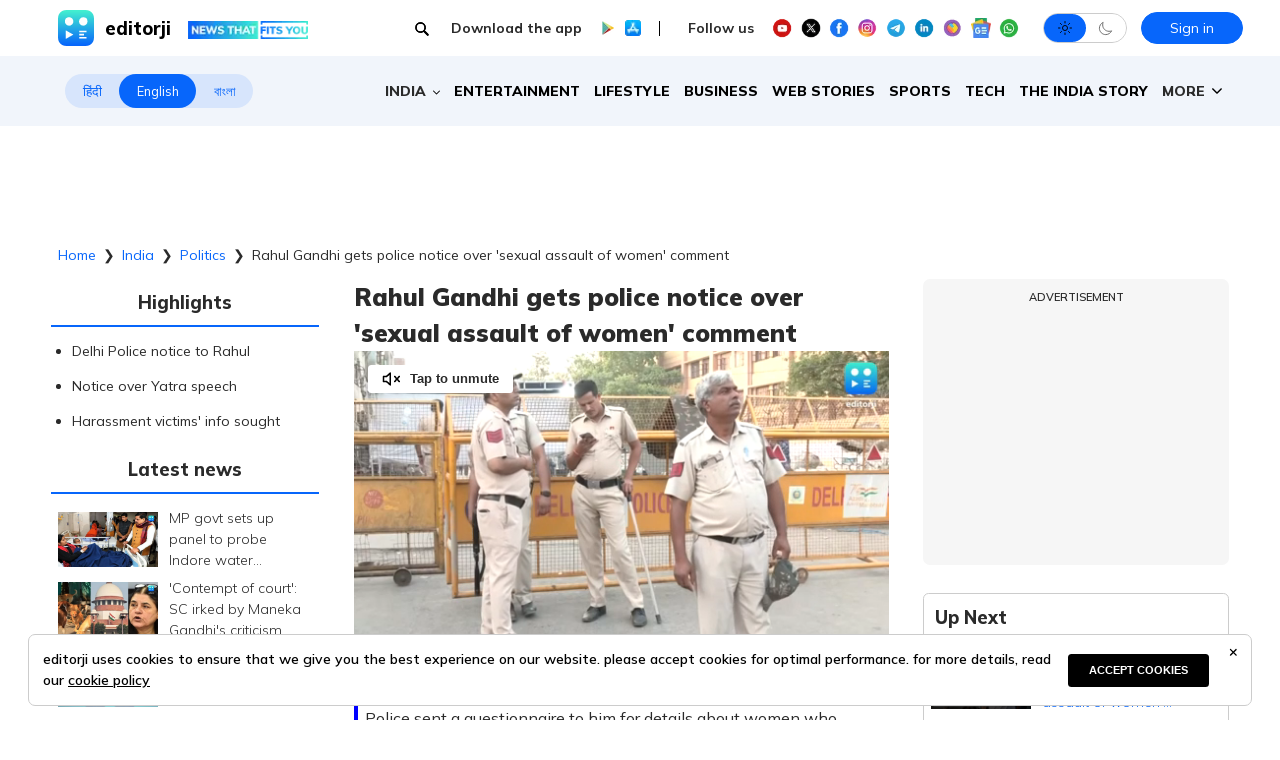

--- FILE ---
content_type: text/html; charset=utf-8
request_url: https://www.editorji.com/india-news/politics/rahul-gandhi-gets-police-notice-over-sexual-assault-of-women-comment-1679026317052
body_size: 45659
content:
<!DOCTYPE html><html lang="en"><head><meta charSet="utf-8"/><title>Rahul Gandhi gets police notice over ‘sexual assault of women’ comment | Editorji</title><meta name="description" content="Police sent a questionnaire to him for details about women who approached him regarding sexual harassment so action can be taken."/><meta name="keywords" content="rahul gandhi, congress, delhi police, bharat jodo yatra, srinagar
"/><meta property="og:title" content="Rahul Gandhi gets police notice over ‘sexual assault of women’ comment"/><meta property="og:description" content="Rahul Gandhi gets police notice over ‘sexual assault of women’ comment
"/><meta property="og:type" content="website"/><meta property="og:site_name" content="Editorji"/><meta property="og:image" content="https://cdn.editorji.com/Q0W8OGf0vb.jpg"/><meta property="og:url" content="https://www.editorji.com/india-news/politics/rahul-gandhi-gets-police-notice-over-sexual-assault-of-women-comment-1679026317052"/><meta property="fb:app_id" content="277033363050498"/><meta name="twitter:title" content="Rahul Gandhi gets police notice over ‘sexual assault of women’ comment"/><meta name="twitter:description" content="Rahul Gandhi gets police notice over ‘sexual assault of women’ comment
"/><meta name="twitter:card" content="summary_large_image"/><meta name="twitter:site" content="@editorji"/><meta name="twitter:creator" content="@editorji"/><meta name="twitter:image" content="https://cdn.editorji.com/Q0W8OGf0vb.jpg"/><meta name="image" content="https://cdn.editorji.com/Q0W8OGf0vb.jpg"/><link rel="canonical" href="https://www.editorji.com/india-news/politics/rahul-gandhi-gets-police-notice-over-sexual-assault-of-women-comment-1679026317052"/><link rel="amphtml" href="https://www.editorji.com/amp/india-news/politics/rahul-gandhi-gets-police-notice-over-sexual-assault-of-women-comment-1679026317052"/><meta name="viewport" content="width=device-width, initial-scale=1.0"/><meta http-equiv="X-UA-Compatible" content="IE=edge"/><meta name="language" content="en"/><meta name="dc.language" content="en"/><meta property="og:locale" content="en"/><meta property="og:image:width" content="1600"/><meta property="og:image:height" content="900"/><script type="application/ld+json">{"@context":"http://schema.org","@type":"NewsMediaOrganization","url":"https://www.editorji.com","name":"Editorji","alternateName":"EJ","logo":{"@type":"ImageObject","url":"https://cdn.editorji.com/cue-144.png","width":"144","height":"144"},"sameAs":["https://www.youtube.com/c/Editorji","https://twitter.com/editorji","https://www.facebook.com/editorji/","https://instagram.com/editorji/","https://in.linkedin.com/company/editorji"],"address":{"@type":"PostalAddress","addressLocality":"New Delhi","addressRegion":"india","postalCode":"110030","streetAddress":"3rd Floor, Plot B, Khasara No 360, Sultanpur","addressCountry":"IN"},"contactPoint":{"@type":"ContactPoint","Telephone":"+91-11-40356666","contactType":"Customer Service","areaServed":"IN"}}</script><script type="application/ld+json">{"@context":"https://schema.org","@type":"WebSite","url":"https://www.editorji.com","potentialAction":{"@type":"SearchAction","target":{"@type":"EntryPoint","urlTemplate":"https://www.editorji.com/search?q={search_term_string}"},"query-input":"required name=search_term_string"}}</script><script type="application/ld+json">{"@context":"https://schema.org","@graph":[{"@context":"https://schema.org","@type":"SiteNavigationElement","name":"India","url":"https://www.editorji.com/india-news"},{"@context":"https://schema.org","@type":"SiteNavigationElement","name":"Entertainment","url":"https://www.editorji.com/entertainment-news"},{"@context":"https://schema.org","@type":"SiteNavigationElement","name":"Lifestyle","url":"https://www.editorji.com/lifestyle-news"},{"@context":"https://schema.org","@type":"SiteNavigationElement","name":"Business","url":"https://www.editorji.com/business-news"},{"@context":"https://schema.org","@type":"SiteNavigationElement","name":"Web Stories","url":"https://www.editorji.com/web-stories"},{"@context":"https://schema.org","@type":"SiteNavigationElement","name":"Sports","url":"https://www.editorji.com/sports-news"},{"@context":"https://schema.org","@type":"SiteNavigationElement","name":"Tech","url":"https://www.editorji.com/tech-news"},{"@context":"https://schema.org","@type":"SiteNavigationElement","name":"The India Story","url":"https://www.editorji.com/editorji-specials/the-india-story"},{"@context":"https://schema.org","@type":"SiteNavigationElement","name":"World","url":"https://www.editorji.com/world-news"},{"@context":"https://schema.org","@type":"SiteNavigationElement","name":"Gadget Review","url":"https://www.editorji.com/tech-news/gadget-review"},{"@context":"https://schema.org","@type":"SiteNavigationElement","name":"Invest Smart","url":"https://www.editorji.com/business-news/invest-smart"},{"@context":"https://schema.org","@type":"SiteNavigationElement","name":"Trending","url":"https://www.editorji.com/trending-news"},{"@context":"https://schema.org","@type":"SiteNavigationElement","name":"Politics","url":"https://www.editorji.com/india-news/politics"},{"@context":"https://schema.org","@type":"SiteNavigationElement","name":"Crime","url":"https://www.editorji.com/crime-news"},{"@context":"https://schema.org","@type":"SiteNavigationElement","name":"Editorji specials","url":"https://www.editorji.com/editorji-specials"}]}</script><link rel="preload" as="image" imageSrcSet="/_next/image?url=https%3A%2F%2Fcdn.editorji.com%2F1768905155877%2F696f59c3d618c_website-ej-2026-01-20t160221_img.0000000.jpg&amp;w=640&amp;q=75 640w, /_next/image?url=https%3A%2F%2Fcdn.editorji.com%2F1768905155877%2F696f59c3d618c_website-ej-2026-01-20t160221_img.0000000.jpg&amp;w=750&amp;q=75 750w, /_next/image?url=https%3A%2F%2Fcdn.editorji.com%2F1768905155877%2F696f59c3d618c_website-ej-2026-01-20t160221_img.0000000.jpg&amp;w=828&amp;q=75 828w, /_next/image?url=https%3A%2F%2Fcdn.editorji.com%2F1768905155877%2F696f59c3d618c_website-ej-2026-01-20t160221_img.0000000.jpg&amp;w=1080&amp;q=75 1080w, /_next/image?url=https%3A%2F%2Fcdn.editorji.com%2F1768905155877%2F696f59c3d618c_website-ej-2026-01-20t160221_img.0000000.jpg&amp;w=1200&amp;q=75 1200w, /_next/image?url=https%3A%2F%2Fcdn.editorji.com%2F1768905155877%2F696f59c3d618c_website-ej-2026-01-20t160221_img.0000000.jpg&amp;w=1920&amp;q=75 1920w, /_next/image?url=https%3A%2F%2Fcdn.editorji.com%2F1768905155877%2F696f59c3d618c_website-ej-2026-01-20t160221_img.0000000.jpg&amp;w=2048&amp;q=75 2048w, /_next/image?url=https%3A%2F%2Fcdn.editorji.com%2F1768905155877%2F696f59c3d618c_website-ej-2026-01-20t160221_img.0000000.jpg&amp;w=3840&amp;q=75 3840w" imageSizes="100vw"/><link rel="preload" as="image" imageSrcSet="/_next/image?url=https%3A%2F%2Fcdn.editorji.com%2FMi0dhMXUfi.jpg&amp;w=640&amp;q=75 640w, /_next/image?url=https%3A%2F%2Fcdn.editorji.com%2FMi0dhMXUfi.jpg&amp;w=750&amp;q=75 750w, /_next/image?url=https%3A%2F%2Fcdn.editorji.com%2FMi0dhMXUfi.jpg&amp;w=828&amp;q=75 828w, /_next/image?url=https%3A%2F%2Fcdn.editorji.com%2FMi0dhMXUfi.jpg&amp;w=1080&amp;q=75 1080w, /_next/image?url=https%3A%2F%2Fcdn.editorji.com%2FMi0dhMXUfi.jpg&amp;w=1200&amp;q=75 1200w, /_next/image?url=https%3A%2F%2Fcdn.editorji.com%2FMi0dhMXUfi.jpg&amp;w=1920&amp;q=75 1920w, /_next/image?url=https%3A%2F%2Fcdn.editorji.com%2FMi0dhMXUfi.jpg&amp;w=2048&amp;q=75 2048w, /_next/image?url=https%3A%2F%2Fcdn.editorji.com%2FMi0dhMXUfi.jpg&amp;w=3840&amp;q=75 3840w" imageSizes="100vw"/><link rel="preload" as="image" imageSrcSet="/_next/image?url=https%3A%2F%2Fcdn.editorji.com%2F1768900365812%2F696f470dc6635_website-ej-2026-01-20t144225_img.0000000.jpg&amp;w=640&amp;q=75 640w, /_next/image?url=https%3A%2F%2Fcdn.editorji.com%2F1768900365812%2F696f470dc6635_website-ej-2026-01-20t144225_img.0000000.jpg&amp;w=750&amp;q=75 750w, /_next/image?url=https%3A%2F%2Fcdn.editorji.com%2F1768900365812%2F696f470dc6635_website-ej-2026-01-20t144225_img.0000000.jpg&amp;w=828&amp;q=75 828w, /_next/image?url=https%3A%2F%2Fcdn.editorji.com%2F1768900365812%2F696f470dc6635_website-ej-2026-01-20t144225_img.0000000.jpg&amp;w=1080&amp;q=75 1080w, /_next/image?url=https%3A%2F%2Fcdn.editorji.com%2F1768900365812%2F696f470dc6635_website-ej-2026-01-20t144225_img.0000000.jpg&amp;w=1200&amp;q=75 1200w, /_next/image?url=https%3A%2F%2Fcdn.editorji.com%2F1768900365812%2F696f470dc6635_website-ej-2026-01-20t144225_img.0000000.jpg&amp;w=1920&amp;q=75 1920w, /_next/image?url=https%3A%2F%2Fcdn.editorji.com%2F1768900365812%2F696f470dc6635_website-ej-2026-01-20t144225_img.0000000.jpg&amp;w=2048&amp;q=75 2048w, /_next/image?url=https%3A%2F%2Fcdn.editorji.com%2F1768900365812%2F696f470dc6635_website-ej-2026-01-20t144225_img.0000000.jpg&amp;w=3840&amp;q=75 3840w" imageSizes="100vw"/><link rel="preload" as="image" imageSrcSet="/_next/image?url=https%3A%2F%2Fcdn.editorji.com%2F1768899027401%2F696f41d361d46_website-ej-2026-01-20t142001_img.0000000.jpg&amp;w=640&amp;q=75 640w, /_next/image?url=https%3A%2F%2Fcdn.editorji.com%2F1768899027401%2F696f41d361d46_website-ej-2026-01-20t142001_img.0000000.jpg&amp;w=750&amp;q=75 750w, /_next/image?url=https%3A%2F%2Fcdn.editorji.com%2F1768899027401%2F696f41d361d46_website-ej-2026-01-20t142001_img.0000000.jpg&amp;w=828&amp;q=75 828w, /_next/image?url=https%3A%2F%2Fcdn.editorji.com%2F1768899027401%2F696f41d361d46_website-ej-2026-01-20t142001_img.0000000.jpg&amp;w=1080&amp;q=75 1080w, /_next/image?url=https%3A%2F%2Fcdn.editorji.com%2F1768899027401%2F696f41d361d46_website-ej-2026-01-20t142001_img.0000000.jpg&amp;w=1200&amp;q=75 1200w, /_next/image?url=https%3A%2F%2Fcdn.editorji.com%2F1768899027401%2F696f41d361d46_website-ej-2026-01-20t142001_img.0000000.jpg&amp;w=1920&amp;q=75 1920w, /_next/image?url=https%3A%2F%2Fcdn.editorji.com%2F1768899027401%2F696f41d361d46_website-ej-2026-01-20t142001_img.0000000.jpg&amp;w=2048&amp;q=75 2048w, /_next/image?url=https%3A%2F%2Fcdn.editorji.com%2F1768899027401%2F696f41d361d46_website-ej-2026-01-20t142001_img.0000000.jpg&amp;w=3840&amp;q=75 3840w" imageSizes="100vw"/><link rel="preload" as="image" imageSrcSet="/_next/image?url=https%3A%2F%2Fcdn.editorji.com%2F1768894940398%2Fgenvideo_1768894923786_img.0000000.jpg&amp;w=640&amp;q=75 640w, /_next/image?url=https%3A%2F%2Fcdn.editorji.com%2F1768894940398%2Fgenvideo_1768894923786_img.0000000.jpg&amp;w=750&amp;q=75 750w, /_next/image?url=https%3A%2F%2Fcdn.editorji.com%2F1768894940398%2Fgenvideo_1768894923786_img.0000000.jpg&amp;w=828&amp;q=75 828w, /_next/image?url=https%3A%2F%2Fcdn.editorji.com%2F1768894940398%2Fgenvideo_1768894923786_img.0000000.jpg&amp;w=1080&amp;q=75 1080w, /_next/image?url=https%3A%2F%2Fcdn.editorji.com%2F1768894940398%2Fgenvideo_1768894923786_img.0000000.jpg&amp;w=1200&amp;q=75 1200w, /_next/image?url=https%3A%2F%2Fcdn.editorji.com%2F1768894940398%2Fgenvideo_1768894923786_img.0000000.jpg&amp;w=1920&amp;q=75 1920w, /_next/image?url=https%3A%2F%2Fcdn.editorji.com%2F1768894940398%2Fgenvideo_1768894923786_img.0000000.jpg&amp;w=2048&amp;q=75 2048w, /_next/image?url=https%3A%2F%2Fcdn.editorji.com%2F1768894940398%2Fgenvideo_1768894923786_img.0000000.jpg&amp;w=3840&amp;q=75 3840w" imageSizes="100vw"/><link rel="preload" as="image" imageSrcSet="/_next/image?url=https%3A%2F%2Fcdn.editorji.com%2FmVT8IJWlPd.jpg&amp;w=640&amp;q=75 640w, /_next/image?url=https%3A%2F%2Fcdn.editorji.com%2FmVT8IJWlPd.jpg&amp;w=750&amp;q=75 750w, /_next/image?url=https%3A%2F%2Fcdn.editorji.com%2FmVT8IJWlPd.jpg&amp;w=828&amp;q=75 828w, /_next/image?url=https%3A%2F%2Fcdn.editorji.com%2FmVT8IJWlPd.jpg&amp;w=1080&amp;q=75 1080w, /_next/image?url=https%3A%2F%2Fcdn.editorji.com%2FmVT8IJWlPd.jpg&amp;w=1200&amp;q=75 1200w, /_next/image?url=https%3A%2F%2Fcdn.editorji.com%2FmVT8IJWlPd.jpg&amp;w=1920&amp;q=75 1920w, /_next/image?url=https%3A%2F%2Fcdn.editorji.com%2FmVT8IJWlPd.jpg&amp;w=2048&amp;q=75 2048w, /_next/image?url=https%3A%2F%2Fcdn.editorji.com%2FmVT8IJWlPd.jpg&amp;w=3840&amp;q=75 3840w" imageSizes="100vw"/><link rel="preload" as="image" imageSrcSet="/_next/image?url=https%3A%2F%2Fcdn.editorji.com%2F1768904764913%2F696f583cdef7f_website-ej-2026-01-20t155549_img.0000000.jpg&amp;w=640&amp;q=75 640w, /_next/image?url=https%3A%2F%2Fcdn.editorji.com%2F1768904764913%2F696f583cdef7f_website-ej-2026-01-20t155549_img.0000000.jpg&amp;w=750&amp;q=75 750w, /_next/image?url=https%3A%2F%2Fcdn.editorji.com%2F1768904764913%2F696f583cdef7f_website-ej-2026-01-20t155549_img.0000000.jpg&amp;w=828&amp;q=75 828w, /_next/image?url=https%3A%2F%2Fcdn.editorji.com%2F1768904764913%2F696f583cdef7f_website-ej-2026-01-20t155549_img.0000000.jpg&amp;w=1080&amp;q=75 1080w, /_next/image?url=https%3A%2F%2Fcdn.editorji.com%2F1768904764913%2F696f583cdef7f_website-ej-2026-01-20t155549_img.0000000.jpg&amp;w=1200&amp;q=75 1200w, /_next/image?url=https%3A%2F%2Fcdn.editorji.com%2F1768904764913%2F696f583cdef7f_website-ej-2026-01-20t155549_img.0000000.jpg&amp;w=1920&amp;q=75 1920w, /_next/image?url=https%3A%2F%2Fcdn.editorji.com%2F1768904764913%2F696f583cdef7f_website-ej-2026-01-20t155549_img.0000000.jpg&amp;w=2048&amp;q=75 2048w, /_next/image?url=https%3A%2F%2Fcdn.editorji.com%2F1768904764913%2F696f583cdef7f_website-ej-2026-01-20t155549_img.0000000.jpg&amp;w=3840&amp;q=75 3840w" imageSizes="100vw"/><link rel="preload" as="image" imageSrcSet="/_next/image?url=https%3A%2F%2Fcdn.editorji.com%2F1768894073664%2F696f336a144c5_website-ej-2026-01-20t122251_img.0000000.jpg&amp;w=640&amp;q=75 640w, /_next/image?url=https%3A%2F%2Fcdn.editorji.com%2F1768894073664%2F696f336a144c5_website-ej-2026-01-20t122251_img.0000000.jpg&amp;w=750&amp;q=75 750w, /_next/image?url=https%3A%2F%2Fcdn.editorji.com%2F1768894073664%2F696f336a144c5_website-ej-2026-01-20t122251_img.0000000.jpg&amp;w=828&amp;q=75 828w, /_next/image?url=https%3A%2F%2Fcdn.editorji.com%2F1768894073664%2F696f336a144c5_website-ej-2026-01-20t122251_img.0000000.jpg&amp;w=1080&amp;q=75 1080w, /_next/image?url=https%3A%2F%2Fcdn.editorji.com%2F1768894073664%2F696f336a144c5_website-ej-2026-01-20t122251_img.0000000.jpg&amp;w=1200&amp;q=75 1200w, /_next/image?url=https%3A%2F%2Fcdn.editorji.com%2F1768894073664%2F696f336a144c5_website-ej-2026-01-20t122251_img.0000000.jpg&amp;w=1920&amp;q=75 1920w, /_next/image?url=https%3A%2F%2Fcdn.editorji.com%2F1768894073664%2F696f336a144c5_website-ej-2026-01-20t122251_img.0000000.jpg&amp;w=2048&amp;q=75 2048w, /_next/image?url=https%3A%2F%2Fcdn.editorji.com%2F1768894073664%2F696f336a144c5_website-ej-2026-01-20t122251_img.0000000.jpg&amp;w=3840&amp;q=75 3840w" imageSizes="100vw"/><link rel="preload" as="image" imageSrcSet="/_next/image?url=https%3A%2F%2Fcdn.editorji.com%2F1768900064105%2F696f45e0199d0_website-ej-2026-01-20t143728_img.0000000.jpg&amp;w=640&amp;q=75 640w, /_next/image?url=https%3A%2F%2Fcdn.editorji.com%2F1768900064105%2F696f45e0199d0_website-ej-2026-01-20t143728_img.0000000.jpg&amp;w=750&amp;q=75 750w, /_next/image?url=https%3A%2F%2Fcdn.editorji.com%2F1768900064105%2F696f45e0199d0_website-ej-2026-01-20t143728_img.0000000.jpg&amp;w=828&amp;q=75 828w, /_next/image?url=https%3A%2F%2Fcdn.editorji.com%2F1768900064105%2F696f45e0199d0_website-ej-2026-01-20t143728_img.0000000.jpg&amp;w=1080&amp;q=75 1080w, /_next/image?url=https%3A%2F%2Fcdn.editorji.com%2F1768900064105%2F696f45e0199d0_website-ej-2026-01-20t143728_img.0000000.jpg&amp;w=1200&amp;q=75 1200w, /_next/image?url=https%3A%2F%2Fcdn.editorji.com%2F1768900064105%2F696f45e0199d0_website-ej-2026-01-20t143728_img.0000000.jpg&amp;w=1920&amp;q=75 1920w, /_next/image?url=https%3A%2F%2Fcdn.editorji.com%2F1768900064105%2F696f45e0199d0_website-ej-2026-01-20t143728_img.0000000.jpg&amp;w=2048&amp;q=75 2048w, /_next/image?url=https%3A%2F%2Fcdn.editorji.com%2F1768900064105%2F696f45e0199d0_website-ej-2026-01-20t143728_img.0000000.jpg&amp;w=3840&amp;q=75 3840w" imageSizes="100vw"/><link rel="preload" as="image" imageSrcSet="/_next/image?url=https%3A%2F%2Fcdn.editorji.com%2F1768899688848%2F696f4468cf20e_website-ej-2026-01-20t143102_img.0000000.jpg&amp;w=640&amp;q=75 640w, /_next/image?url=https%3A%2F%2Fcdn.editorji.com%2F1768899688848%2F696f4468cf20e_website-ej-2026-01-20t143102_img.0000000.jpg&amp;w=750&amp;q=75 750w, /_next/image?url=https%3A%2F%2Fcdn.editorji.com%2F1768899688848%2F696f4468cf20e_website-ej-2026-01-20t143102_img.0000000.jpg&amp;w=828&amp;q=75 828w, /_next/image?url=https%3A%2F%2Fcdn.editorji.com%2F1768899688848%2F696f4468cf20e_website-ej-2026-01-20t143102_img.0000000.jpg&amp;w=1080&amp;q=75 1080w, /_next/image?url=https%3A%2F%2Fcdn.editorji.com%2F1768899688848%2F696f4468cf20e_website-ej-2026-01-20t143102_img.0000000.jpg&amp;w=1200&amp;q=75 1200w, /_next/image?url=https%3A%2F%2Fcdn.editorji.com%2F1768899688848%2F696f4468cf20e_website-ej-2026-01-20t143102_img.0000000.jpg&amp;w=1920&amp;q=75 1920w, /_next/image?url=https%3A%2F%2Fcdn.editorji.com%2F1768899688848%2F696f4468cf20e_website-ej-2026-01-20t143102_img.0000000.jpg&amp;w=2048&amp;q=75 2048w, /_next/image?url=https%3A%2F%2Fcdn.editorji.com%2F1768899688848%2F696f4468cf20e_website-ej-2026-01-20t143102_img.0000000.jpg&amp;w=3840&amp;q=75 3840w" imageSizes="100vw"/><link rel="preload" as="image" imageSrcSet="/_next/image?url=https%3A%2F%2Fcdn.editorji.com%2F1768887792902%2F696f1b0bb3713_website-ej-2026-01-20t113354_img.0000000.jpg&amp;w=640&amp;q=75 640w, /_next/image?url=https%3A%2F%2Fcdn.editorji.com%2F1768887792902%2F696f1b0bb3713_website-ej-2026-01-20t113354_img.0000000.jpg&amp;w=750&amp;q=75 750w, /_next/image?url=https%3A%2F%2Fcdn.editorji.com%2F1768887792902%2F696f1b0bb3713_website-ej-2026-01-20t113354_img.0000000.jpg&amp;w=828&amp;q=75 828w, /_next/image?url=https%3A%2F%2Fcdn.editorji.com%2F1768887792902%2F696f1b0bb3713_website-ej-2026-01-20t113354_img.0000000.jpg&amp;w=1080&amp;q=75 1080w, /_next/image?url=https%3A%2F%2Fcdn.editorji.com%2F1768887792902%2F696f1b0bb3713_website-ej-2026-01-20t113354_img.0000000.jpg&amp;w=1200&amp;q=75 1200w, /_next/image?url=https%3A%2F%2Fcdn.editorji.com%2F1768887792902%2F696f1b0bb3713_website-ej-2026-01-20t113354_img.0000000.jpg&amp;w=1920&amp;q=75 1920w, /_next/image?url=https%3A%2F%2Fcdn.editorji.com%2F1768887792902%2F696f1b0bb3713_website-ej-2026-01-20t113354_img.0000000.jpg&amp;w=2048&amp;q=75 2048w, /_next/image?url=https%3A%2F%2Fcdn.editorji.com%2F1768887792902%2F696f1b0bb3713_website-ej-2026-01-20t113354_img.0000000.jpg&amp;w=3840&amp;q=75 3840w" imageSizes="100vw"/><meta name="next-head-count" content="25"/><meta name="theme-color" content="#0766fb"/><meta name="google" content="notranslate"/><link rel="manifest" href="/manifest.json"/><meta name="robots" content="max-image-preview:large"/><meta name="google-site-verification" content="o1Hy40OgtghG8uOzR2Fs30wLF9gFOdwj7PMDWYmRqX4"/><meta property="fb:pages" content="394531287778246"/><meta property="fb:pages" content="104610028104436"/><meta name="referrer" content="no-referrer-when-downgrade"/><meta property="fb:pages" content="2077783725571679"/><script async="" src="https://pagead2.googlesyndication.com/pagead/js/adsbygoogle.js?client=ca-pub-2037469419380913" crossorigin="anonymous"></script><link rel="favicon" type="image/x-icon" href="/favicon.ico"/><link rel="apple-touch-icon" sizes="180x180" href="/images/logo/apple-touch-icon.png"/><link rel="manifest" href="/manifest.json"/><link rel="preconnect" href="https://fonts.gstatic.com"/><link rel="preconnect" href="https://www.google.com/"/><link rel="preconnect" href="https://www.google-analytics.com/"/><link rel="preconnect" href="https://www.facebook.com"/><link rel="preconnect" href="https://node-api.editorji.com"/><link rel="preconnect" href="https://connect.facebook.net"/><script async="" src="https://www.googletagmanager.com/gtag/js?id=G-ZR8YB11F8X"></script><script>window.dataLayer = window.dataLayer || [];
                  function gtag(){dataLayer.push(arguments);}
                  gtag('js', new Date());
                  gtag('config', 'G-ZR8YB11F8X');</script><script id="comScore">
              var _comscore = _comscore || [];
              _comscore.push({ c1: "2", c2: "40192656", options: { enableFirstPartyCookie: "true" }});
              (function() {
                var s = document.createElement("script"), el = document.getElementsByTagName("script")[0]; s.async = true;
                s.src = "https://sb.scorecardresearch.com/cs/40192656/beacon.js";
                el.parentNode.insertBefore(s, el);
              })();
        </script><noscript>
                <img src="https://sb.scorecardresearch.com/p?c1=2&amp;c2=40192656&amp;cv=3.6.0&amp;cj=1"></noscript><script async="" src="https://securepubads.g.doubleclick.net/tag/js/gpt.js"></script><script id="punjabGovAd">
                  window.googletag = window.googletag || {cmd: []};
                  googletag.cmd.push(function() {
                    googletag.defineSlot('/22613720316/punjabgov300x250', [300, 250], 'div-gpt-ad-1707056666797-0').addService(googletag.pubads());
                  googletag.defineSlot('/22613720316/Ad_unit_2_300X250', [300, 250], 'div-gpt-ad-1707719925412-0').addService(googletag.pubads());
                  googletag.defineSlot('/22613720316/Adunit3_English_300x250', [300, 250], 'div-gpt-ad-1723444689637-0').addService(googletag.pubads());

                    googletag.defineSlot('/22613720316/Adunit_300x100', [300, 100], 'div-gpt-ad-1707126721615-0').addService(googletag.pubads());
                    googletag.defineSlot('/22613720316/Adunit_728x90', [728, 90], 'div-gpt-ad-1707127217841-0').addService(googletag.pubads());
                    googletag.pubads().enableSingleRequest();
                    googletag.enableServices();
                  });
                  </script><script id="NewsArticleSchema" type="application/ld+json" data-nscript="beforeInteractive">{"@context":"https://schema.org/","@type":"NewsArticle","mainEntityOfPage":{"@type":"WebPage","@id":"https://www.editorji.com/india-news/politics/rahul-gandhi-gets-police-notice-over-sexual-assault-of-women-comment-1679026317052"},"headline":"Rahul Gandhi gets police notice over 'sexual assault of women' comment","description":"Police sent a questionnaire to him for details about women who approached him regarding sexual harassment so action can be taken.","articleBody":"Delhi Police have issued a notice to Congress leader Rahul Gandhi for his comment on sexual assault of women, officials said on 16 March 2023.\r\nThe notice was issued over a comment Gandhi had made in Srinagar during the Bharat Jodo Yatra. The Congress MP had reportedly said, \"I have heard that women are still being sexually assaulted.\"\r\nPolice sent a questionnaire to him for details about women who approached him regarding sexual harassment so action can be taken.\r\nAlso Watch: Deadly fire at multi-storey building in Hyderabad; over 5 killed","datePublished":"2023-03-17T09:41:57.000+05:30","dateModified":"2023-03-19T09:41:02.000+05:30","image":{"@type":"ImageObject","url":"https://cdn.editorji.com/1679026317052/6413e88d0ce1c_rahul-gandhi-gets-police-notice-over-sexual-assault-of-women-comment-pallabi_img.0000000.jpg","width":1200,"height":900},"author":{"@type":"Person","name":"Editorji News Desk","url":"https://www.editorji.com/author/editorji-news-desk"},"publisher":{"@type":"NewsMediaOrganization","name":"Editorji","sameAs":"https://www.editorji.com","logo":{"@type":"ImageObject","url":"https://cdn.editorji.com/cue-144.png","width":"144","height":"144"}},"isAccessibleForFree":false,"hasPart":{"@type":"WebPageElement","isAccessibleForFree":true,"cssSelector":".paywall"}}</script><script id="BreadcrumbSchema" type="application/ld+json" data-nscript="beforeInteractive">{"@context":"https://schema.org/","@type":"BreadcrumbList","itemListElement":[{"@type":"ListItem","position":1,"name":"Home","item":"https://www.editorji.com"},{"@type":"ListItem","position":2,"name":"india news","item":"https://www.editorji.com/india-news"},{"@type":"ListItem","position":3,"name":"politics","item":"https://www.editorji.com/india-news/politics"},{"@type":"ListItem","position":4,"name":"rahul gandhi gets police notice over sexual assault of women comment 1679026317052","item":"https://www.editorji.com/india-news/politics/rahul-gandhi-gets-police-notice-over-sexual-assault-of-women-comment-1679026317052"}]}</script><script id="videoObjectSchema" type="application/ld+json" data-nscript="beforeInteractive">{"@context":"http://schema.org","@type":"VideoObject","mainEntityOfPage":{"@type":"WebPage","@id":"https://www.editorji.com/india-news/politics/rahul-gandhi-gets-police-notice-over-sexual-assault-of-women-comment-1679026317052"},"headline":"Rahul Gandhi gets police notice over 'sexual assault of women' comment","description":"Police sent a questionnaire to him for details about women who approached him regarding sexual harassment so action can be taken.","inLanguage":"en-US","name":"Rahul Gandhi gets police notice over 'sexual assault of women' comment","datePublished":"2023-03-17T09:41:57.000+05:30","uploadDate":"2023-03-17T09:41:57.000+05:30","thumbnailUrl":"https://cdn.editorji.com/1679026317052/6413e88d0ce1c_rahul-gandhi-gets-police-notice-over-sexual-assault-of-women-comment-pallabi_img.0000000.jpg","contentUrl":"https://cdn.editorji.com/cue_ts/output/hls/6413e88d0ce1c_rahul-gandhi-gets-police-notice-over-sexual-assault-of-women-comment-pallabi.m3u8","embedUrl":"https://www.editorji.com/india-news/politics/rahul-gandhi-gets-police-notice-over-sexual-assault-of-women-comment-1679026317052","duration":"T00M33S","image":{"@type":"ImageObject","url":"https://cdn.editorji.com/1679026317052/6413e88d0ce1c_rahul-gandhi-gets-police-notice-over-sexual-assault-of-women-comment-pallabi_img.0000000.jpg","height":900,"width":1200},"dateModified":"2023-03-19T09:41:02.000+05:30","author":{"@type":"Person","name":"Editorji News Desk","url":"https://www.editorji.com/author/editorji-news-desk"},"publisher":{"@type":"NewsMediaOrganization","name":"Editorji","sameAs":"https://www.editorji.com","logo":{"@type":"ImageObject","url":"https://cdn.editorji.com/cue-144.png","width":"144","height":"144"}}}</script><script id="WebPageSchema" type="application/ld+json" data-nscript="beforeInteractive">{"@context":"http://schema.org","@type":"WebPage","inLanguage":"en","name":"Rahul Gandhi gets police notice over 'sexual assault of women' comment","description":"Police sent a questionnaire to him for details about women who approached him regarding sexual harassment so action can be taken.","url":"https://www.editorji.com/india-news/politics/rahul-gandhi-gets-police-notice-over-sexual-assault-of-women-comment-1679026317052","keywords":"rahul gandhi, congress, delhi police, bharat jodo yatra, srinagar\r\n","Specialty":"https://schema.org/NewsMediaOrganization","mainContentOfPage":"News"}</script><link rel="preload" href="/_next/static/css/c259e59a8c3eebcd.css" as="style"/><link rel="stylesheet" href="/_next/static/css/c259e59a8c3eebcd.css" data-n-g=""/><link rel="preload" href="/_next/static/css/31eb0643e5a8c2c3.css" as="style"/><link rel="stylesheet" href="/_next/static/css/31eb0643e5a8c2c3.css" data-n-p=""/><link rel="preload" href="/_next/static/css/6aa93e0188cecc5e.css" as="style"/><link rel="stylesheet" href="/_next/static/css/6aa93e0188cecc5e.css"/><link rel="preload" href="/_next/static/css/7d5b8e56c8b2110c.css" as="style"/><link rel="stylesheet" href="/_next/static/css/7d5b8e56c8b2110c.css"/><link rel="preload" href="/_next/static/css/7339a572667f0431.css" as="style"/><link rel="stylesheet" href="/_next/static/css/7339a572667f0431.css"/><noscript data-n-css=""></noscript><script defer="" nomodule="" src="/_next/static/chunks/polyfills-c67a75d1b6f99dc8.js"></script><script defer="" src="/_next/static/chunks/476-316c56433c35b9a6.js"></script><script defer="" src="/_next/static/chunks/9245.332f79e31604e0f5.js"></script><script defer="" src="/_next/static/chunks/1865.bc40967ea317ac24.js"></script><script defer="" src="/_next/static/chunks/7767.01548c1e24b1a15b.js"></script><script defer="" src="/_next/static/chunks/d6e1aeb5.729d62d4660736da.js"></script><script defer="" src="/_next/static/chunks/9426.352707a3ec68083e.js"></script><script src="/_next/static/chunks/webpack-d3fc2e156c580fcb.js" defer=""></script><script src="/_next/static/chunks/framework-839af705687712fa.js" defer=""></script><script src="/_next/static/chunks/main-ea37b7a72052a654.js" defer=""></script><script src="/_next/static/chunks/pages/_app-1ec4ba47d842bdb8.js" defer=""></script><script src="/_next/static/chunks/8518-c5653f5a06ba896a.js" defer=""></script><script src="/_next/static/chunks/4257-5bacf4dcbc7ba1db.js" defer=""></script><script src="/_next/static/chunks/pages/%5B...slug%5D-8dbedc6500f1f1c4.js" defer=""></script><script src="/_next/static/lcW6F_jDGirzZhSvmYeB6/_buildManifest.js" defer=""></script><script src="/_next/static/lcW6F_jDGirzZhSvmYeB6/_ssgManifest.js" defer=""></script></head><body class=""><div id="__next"><style>
      #nprogress {
        pointer-events: none;
      }
      #nprogress .bar {
        background: #29D;
        position: fixed;
        z-index: 9999;
        top: 0;
        left: 0;
        width: 100%;
        height: 3px;
      }
      #nprogress .peg {
        display: block;
        position: absolute;
        right: 0px;
        width: 100px;
        height: 100%;
        box-shadow: 0 0 10px #29D, 0 0 5px #29D;
        opacity: 1;
        -webkit-transform: rotate(3deg) translate(0px, -4px);
        -ms-transform: rotate(3deg) translate(0px, -4px);
        transform: rotate(3deg) translate(0px, -4px);
      }
      #nprogress .spinner {
        display: block;
        position: fixed;
        z-index: 1031;
        top: 15px;
        right: 15px;
      }
      #nprogress .spinner-icon {
        width: 18px;
        height: 18px;
        box-sizing: border-box;
        border: solid 2px transparent;
        border-top-color: #29D;
        border-left-color: #29D;
        border-radius: 50%;
        -webkit-animation: nprogresss-spinner 400ms linear infinite;
        animation: nprogress-spinner 400ms linear infinite;
      }
      .nprogress-custom-parent {
        overflow: hidden;
        position: relative;
      }
      .nprogress-custom-parent #nprogress .spinner,
      .nprogress-custom-parent #nprogress .bar {
        position: absolute;
      }
      @-webkit-keyframes nprogress-spinner {
        0% {
          -webkit-transform: rotate(0deg);
        }
        100% {
          -webkit-transform: rotate(360deg);
        }
      }
      @keyframes nprogress-spinner {
        0% {
          transform: rotate(0deg);
        }
        100% {
          transform: rotate(360deg);
        }
      }
    </style><div class="consentPaywall" id="conscent-paywall"></div><header class="header "><div class="superHeader"><div class="linkContainer"><a class="logo" href="/"><span style="box-sizing:border-box;display:inline-block;overflow:hidden;width:initial;height:initial;background:none;opacity:1;border:0;margin:0;padding:0;position:relative;max-width:100%"><span style="box-sizing:border-box;display:block;width:initial;height:initial;background:none;opacity:1;border:0;margin:0;padding:0;max-width:100%"><img style="display:block;max-width:100%;width:initial;height:initial;background:none;opacity:1;border:0;margin:0;padding:0" alt="" aria-hidden="true" src="data:image/svg+xml,%3csvg%20xmlns=%27http://www.w3.org/2000/svg%27%20version=%271.1%27%20width=%2736%27%20height=%2736%27/%3e"/></span><img alt="editorji" title="editorji" src="[data-uri]" decoding="async" data-nimg="intrinsic" style="position:absolute;top:0;left:0;bottom:0;right:0;box-sizing:border-box;padding:0;border:none;margin:auto;display:block;width:0;height:0;min-width:100%;max-width:100%;min-height:100%;max-height:100%"/><noscript><img alt="editorji" title="editorji" srcSet="/_next/static/media/editorji-logo.315dfc7b.svg 1x, /_next/static/media/editorji-logo.315dfc7b.svg 2x" src="/_next/static/media/editorji-logo.315dfc7b.svg" decoding="async" data-nimg="intrinsic" style="position:absolute;top:0;left:0;bottom:0;right:0;box-sizing:border-box;padding:0;border:none;margin:auto;display:block;width:0;height:0;min-width:100%;max-width:100%;min-height:100%;max-height:100%" loading="lazy"/></noscript></span><div class="text" data-lang="">editorji</div></a><a class="punchline lg-only" href="/"><span style="box-sizing:border-box;display:inline-block;overflow:hidden;width:initial;height:initial;background:none;opacity:1;border:0;margin:0;padding:0;position:relative;max-width:100%"><span style="box-sizing:border-box;display:block;width:initial;height:initial;background:none;opacity:1;border:0;margin:0;padding:0;max-width:100%"><img style="display:block;max-width:100%;width:initial;height:initial;background:none;opacity:1;border:0;margin:0;padding:0" alt="" aria-hidden="true" src="data:image/svg+xml,%3csvg%20xmlns=%27http://www.w3.org/2000/svg%27%20version=%271.1%27%20width=%27120%27%20height=%2718%27/%3e"/></span><img alt="News that fits you" title="News that fits you" src="[data-uri]" decoding="async" data-nimg="intrinsic" style="position:absolute;top:0;left:0;bottom:0;right:0;box-sizing:border-box;padding:0;border:none;margin:auto;display:block;width:0;height:0;min-width:100%;max-width:100%;min-height:100%;max-height:100%"/><noscript><img alt="News that fits you" title="News that fits you" srcSet="/_next/image?url=%2F_next%2Fstatic%2Fmedia%2FPunchline_english.6ff7bc51.png&amp;w=128&amp;q=75 1x, /_next/image?url=%2F_next%2Fstatic%2Fmedia%2FPunchline_english.6ff7bc51.png&amp;w=256&amp;q=75 2x" src="/_next/image?url=%2F_next%2Fstatic%2Fmedia%2FPunchline_english.6ff7bc51.png&amp;w=256&amp;q=75" decoding="async" data-nimg="intrinsic" style="position:absolute;top:0;left:0;bottom:0;right:0;box-sizing:border-box;padding:0;border:none;margin:auto;display:block;width:0;height:0;min-width:100%;max-width:100%;min-height:100%;max-height:100%" loading="lazy"/></noscript></span></a><form class="searchBox " method="GET" action="/search"><input type="text" id="searchInput" name="q" placeholder="Search" autoComplete="off" required=""/><button type="submit" class="searchButton"><span style="box-sizing:border-box;display:inline-block;overflow:hidden;width:18px;height:18px;background:none;opacity:1;border:0;margin:0;padding:0;position:relative"><img alt="Search Icon" title="Search" src="[data-uri]" decoding="async" data-nimg="fixed" class="icon" style="position:absolute;top:0;left:0;bottom:0;right:0;box-sizing:border-box;padding:0;border:none;margin:auto;display:block;width:0;height:0;min-width:100%;max-width:100%;min-height:100%;max-height:100%"/><noscript><img alt="Search Icon" title="Search" srcSet="/_next/static/media/search.5cf1744b.svg 1x, /_next/static/media/search.5cf1744b.svg 2x" src="/_next/static/media/search.5cf1744b.svg" decoding="async" data-nimg="fixed" style="position:absolute;top:0;left:0;bottom:0;right:0;box-sizing:border-box;padding:0;border:none;margin:auto;display:block;width:0;height:0;min-width:100%;max-width:100%;min-height:100%;max-height:100%" class="icon" loading="lazy"/></noscript></span></button><button type="button" class="closeButton"><span style="box-sizing:border-box;display:inline-block;overflow:hidden;width:18px;height:18px;background:none;opacity:1;border:0;margin:0;padding:0;position:relative"><img alt="Close Icon" title="Close" src="[data-uri]" decoding="async" data-nimg="fixed" class="icon" style="position:absolute;top:0;left:0;bottom:0;right:0;box-sizing:border-box;padding:0;border:none;margin:auto;display:block;width:0;height:0;min-width:100%;max-width:100%;min-height:100%;max-height:100%"/><noscript><img alt="Close Icon" title="Close" srcSet="/_next/static/media/close.16627a6b.svg 1x, /_next/static/media/close.16627a6b.svg 2x" src="/_next/static/media/close.16627a6b.svg" decoding="async" data-nimg="fixed" style="position:absolute;top:0;left:0;bottom:0;right:0;box-sizing:border-box;padding:0;border:none;margin:auto;display:block;width:0;height:0;min-width:100%;max-width:100%;min-height:100%;max-height:100%" class="icon" loading="lazy"/></noscript></span></button></form><div><div class="follow-links_downloaWrapperApp__sHusH follow-links_fromHeader__nqcnA"><div class="follow-links_label__q0Y3U follow-links_labelHeader__NKETG false">Download the app</div><a href="https://play.google.com/store/apps/details?id=com.app.editorji" target="_blank" rel="nofollow" class="follow-links_link__8UipX undefined false"><span style="box-sizing:border-box;display:inline-block;overflow:hidden;width:initial;height:initial;background:none;opacity:1;border:0;margin:0;padding:0;position:relative;max-width:100%"><span style="box-sizing:border-box;display:block;width:initial;height:initial;background:none;opacity:1;border:0;margin:0;padding:0;max-width:100%"><img style="display:block;max-width:100%;width:initial;height:initial;background:none;opacity:1;border:0;margin:0;padding:0" alt="" aria-hidden="true" src="data:image/svg+xml,%3csvg%20xmlns=%27http://www.w3.org/2000/svg%27%20version=%271.1%27%20width=%2716%27%20height=%2716%27/%3e"/></span><img alt="editorji" title="editorji" src="[data-uri]" decoding="async" data-nimg="intrinsic" class="" style="position:absolute;top:0;left:0;bottom:0;right:0;box-sizing:border-box;padding:0;border:none;margin:auto;display:block;width:0;height:0;min-width:100%;max-width:100%;min-height:100%;max-height:100%"/><noscript><img alt="editorji" title="editorji" srcSet="/_next/image?url=%2Fimages%2Ficons%2Fplaystore.png&amp;w=16&amp;q=75 1x, /_next/image?url=%2Fimages%2Ficons%2Fplaystore.png&amp;w=32&amp;q=75 2x" src="/_next/image?url=%2Fimages%2Ficons%2Fplaystore.png&amp;w=32&amp;q=75" decoding="async" data-nimg="intrinsic" style="position:absolute;top:0;left:0;bottom:0;right:0;box-sizing:border-box;padding:0;border:none;margin:auto;display:block;width:0;height:0;min-width:100%;max-width:100%;min-height:100%;max-height:100%" class="" loading="lazy"/></noscript></span></a><a href="https://apps.apple.com/us/app/editor-ji/id1385353252?ls=1" target="_blank" rel="nofollow" class="follow-links_link__8UipX undefined false"><span style="box-sizing:border-box;display:inline-block;overflow:hidden;width:initial;height:initial;background:none;opacity:1;border:0;margin:0;padding:0;position:relative;max-width:100%"><span style="box-sizing:border-box;display:block;width:initial;height:initial;background:none;opacity:1;border:0;margin:0;padding:0;max-width:100%"><img style="display:block;max-width:100%;width:initial;height:initial;background:none;opacity:1;border:0;margin:0;padding:0" alt="" aria-hidden="true" src="data:image/svg+xml,%3csvg%20xmlns=%27http://www.w3.org/2000/svg%27%20version=%271.1%27%20width=%2716%27%20height=%2716%27/%3e"/></span><img alt="editorji" title="editorji" src="[data-uri]" decoding="async" data-nimg="intrinsic" class="" style="position:absolute;top:0;left:0;bottom:0;right:0;box-sizing:border-box;padding:0;border:none;margin:auto;display:block;width:0;height:0;min-width:100%;max-width:100%;min-height:100%;max-height:100%"/><noscript><img alt="editorji" title="editorji" srcSet="/_next/image?url=%2Fimages%2Ficons%2Fapp-store.png&amp;w=16&amp;q=75 1x, /_next/image?url=%2Fimages%2Ficons%2Fapp-store.png&amp;w=32&amp;q=75 2x" src="/_next/image?url=%2Fimages%2Ficons%2Fapp-store.png&amp;w=32&amp;q=75" decoding="async" data-nimg="intrinsic" style="position:absolute;top:0;left:0;bottom:0;right:0;box-sizing:border-box;padding:0;border:none;margin:auto;display:block;width:0;height:0;min-width:100%;max-width:100%;min-height:100%;max-height:100%" class="" loading="lazy"/></noscript></span></a></div></div><div class="linkSeparator"></div><div class="follow-links_container__vXgB8 follow-links_containerHeader__25O0W false"><div class="follow-links_followUsWrraper__E0EzO follow-links_fromHeader__nqcnA false"><div class="follow-links_label__q0Y3U follow-links_labelHeader__NKETG false">Follow us</div><a href="https://www.youtube.com/c/Editorji" target="_blank" rel="noreferrer" class="follow-links_link__8UipX undefined false"><span style="box-sizing:border-box;display:inline-block;overflow:hidden;width:initial;height:initial;background:none;opacity:1;border:0;margin:0;padding:0;position:relative;max-width:100%"><span style="box-sizing:border-box;display:block;width:initial;height:initial;background:none;opacity:1;border:0;margin:0;padding:0;max-width:100%"><img style="display:block;max-width:100%;width:initial;height:initial;background:none;opacity:1;border:0;margin:0;padding:0" alt="" aria-hidden="true" src="data:image/svg+xml,%3csvg%20xmlns=%27http://www.w3.org/2000/svg%27%20version=%271.1%27%20width=%2720%27%20height=%2720%27/%3e"/></span><img alt="Youtube" title="Youtube" src="[data-uri]" decoding="async" data-nimg="intrinsic" style="position:absolute;top:0;left:0;bottom:0;right:0;box-sizing:border-box;padding:0;border:none;margin:auto;display:block;width:0;height:0;min-width:100%;max-width:100%;min-height:100%;max-height:100%"/><noscript><img alt="Youtube" title="Youtube" srcSet="/_next/image?url=%2Fimages%2Ficons%2Fyoutube.png&amp;w=32&amp;q=75 1x, /_next/image?url=%2Fimages%2Ficons%2Fyoutube.png&amp;w=48&amp;q=75 2x" src="/_next/image?url=%2Fimages%2Ficons%2Fyoutube.png&amp;w=48&amp;q=75" decoding="async" data-nimg="intrinsic" style="position:absolute;top:0;left:0;bottom:0;right:0;box-sizing:border-box;padding:0;border:none;margin:auto;display:block;width:0;height:0;min-width:100%;max-width:100%;min-height:100%;max-height:100%" loading="lazy"/></noscript></span></a><a href="https://twitter.com/editorji" target="_blank" rel="noreferrer" class="follow-links_link__8UipX undefined false"><span style="box-sizing:border-box;display:inline-block;overflow:hidden;width:initial;height:initial;background:none;opacity:1;border:0;margin:0;padding:0;position:relative;max-width:100%"><span style="box-sizing:border-box;display:block;width:initial;height:initial;background:none;opacity:1;border:0;margin:0;padding:0;max-width:100%"><img style="display:block;max-width:100%;width:initial;height:initial;background:none;opacity:1;border:0;margin:0;padding:0" alt="" aria-hidden="true" src="data:image/svg+xml,%3csvg%20xmlns=%27http://www.w3.org/2000/svg%27%20version=%271.1%27%20width=%2720%27%20height=%2720%27/%3e"/></span><img alt="Twitter" title="Twitter" src="[data-uri]" decoding="async" data-nimg="intrinsic" style="position:absolute;top:0;left:0;bottom:0;right:0;box-sizing:border-box;padding:0;border:none;margin:auto;display:block;width:0;height:0;min-width:100%;max-width:100%;min-height:100%;max-height:100%"/><noscript><img alt="Twitter" title="Twitter" srcSet="/_next/image?url=%2Fimages%2Ficons%2Ftwitter.png&amp;w=32&amp;q=75 1x, /_next/image?url=%2Fimages%2Ficons%2Ftwitter.png&amp;w=48&amp;q=75 2x" src="/_next/image?url=%2Fimages%2Ficons%2Ftwitter.png&amp;w=48&amp;q=75" decoding="async" data-nimg="intrinsic" style="position:absolute;top:0;left:0;bottom:0;right:0;box-sizing:border-box;padding:0;border:none;margin:auto;display:block;width:0;height:0;min-width:100%;max-width:100%;min-height:100%;max-height:100%" loading="lazy"/></noscript></span></a><a href="https://www.facebook.com/editorji/" target="_blank" rel="noreferrer" class="follow-links_link__8UipX undefined false"><span style="box-sizing:border-box;display:inline-block;overflow:hidden;width:initial;height:initial;background:none;opacity:1;border:0;margin:0;padding:0;position:relative;max-width:100%"><span style="box-sizing:border-box;display:block;width:initial;height:initial;background:none;opacity:1;border:0;margin:0;padding:0;max-width:100%"><img style="display:block;max-width:100%;width:initial;height:initial;background:none;opacity:1;border:0;margin:0;padding:0" alt="" aria-hidden="true" src="data:image/svg+xml,%3csvg%20xmlns=%27http://www.w3.org/2000/svg%27%20version=%271.1%27%20width=%2720%27%20height=%2720%27/%3e"/></span><img alt="facebook" title="facebook" src="[data-uri]" decoding="async" data-nimg="intrinsic" style="position:absolute;top:0;left:0;bottom:0;right:0;box-sizing:border-box;padding:0;border:none;margin:auto;display:block;width:0;height:0;min-width:100%;max-width:100%;min-height:100%;max-height:100%"/><noscript><img alt="facebook" title="facebook" srcSet="/_next/image?url=%2Fimages%2Ficons%2Ffacebook.png&amp;w=32&amp;q=75 1x, /_next/image?url=%2Fimages%2Ficons%2Ffacebook.png&amp;w=48&amp;q=75 2x" src="/_next/image?url=%2Fimages%2Ficons%2Ffacebook.png&amp;w=48&amp;q=75" decoding="async" data-nimg="intrinsic" style="position:absolute;top:0;left:0;bottom:0;right:0;box-sizing:border-box;padding:0;border:none;margin:auto;display:block;width:0;height:0;min-width:100%;max-width:100%;min-height:100%;max-height:100%" loading="lazy"/></noscript></span></a><a href="https://instagram.com/editorji/" target="_blank" rel="noreferrer" class="follow-links_link__8UipX undefined false"><span style="box-sizing:border-box;display:inline-block;overflow:hidden;width:initial;height:initial;background:none;opacity:1;border:0;margin:0;padding:0;position:relative;max-width:100%"><span style="box-sizing:border-box;display:block;width:initial;height:initial;background:none;opacity:1;border:0;margin:0;padding:0;max-width:100%"><img style="display:block;max-width:100%;width:initial;height:initial;background:none;opacity:1;border:0;margin:0;padding:0" alt="" aria-hidden="true" src="data:image/svg+xml,%3csvg%20xmlns=%27http://www.w3.org/2000/svg%27%20version=%271.1%27%20width=%2720%27%20height=%2720%27/%3e"/></span><img alt="Instagram" title="Instagram" src="[data-uri]" decoding="async" data-nimg="intrinsic" style="position:absolute;top:0;left:0;bottom:0;right:0;box-sizing:border-box;padding:0;border:none;margin:auto;display:block;width:0;height:0;min-width:100%;max-width:100%;min-height:100%;max-height:100%"/><noscript><img alt="Instagram" title="Instagram" srcSet="/_next/image?url=%2Fimages%2Ficons%2Finstagram.png&amp;w=32&amp;q=75 1x, /_next/image?url=%2Fimages%2Ficons%2Finstagram.png&amp;w=48&amp;q=75 2x" src="/_next/image?url=%2Fimages%2Ficons%2Finstagram.png&amp;w=48&amp;q=75" decoding="async" data-nimg="intrinsic" style="position:absolute;top:0;left:0;bottom:0;right:0;box-sizing:border-box;padding:0;border:none;margin:auto;display:block;width:0;height:0;min-width:100%;max-width:100%;min-height:100%;max-height:100%" loading="lazy"/></noscript></span></a><a href="https://t.me/editorji/" target="_blank" rel="noreferrer" class="follow-links_link__8UipX undefined false"><span style="box-sizing:border-box;display:inline-block;overflow:hidden;width:initial;height:initial;background:none;opacity:1;border:0;margin:0;padding:0;position:relative;max-width:100%"><span style="box-sizing:border-box;display:block;width:initial;height:initial;background:none;opacity:1;border:0;margin:0;padding:0;max-width:100%"><img style="display:block;max-width:100%;width:initial;height:initial;background:none;opacity:1;border:0;margin:0;padding:0" alt="" aria-hidden="true" src="data:image/svg+xml,%3csvg%20xmlns=%27http://www.w3.org/2000/svg%27%20version=%271.1%27%20width=%2720%27%20height=%2720%27/%3e"/></span><img alt="Telegram" title="Telegram" src="[data-uri]" decoding="async" data-nimg="intrinsic" style="position:absolute;top:0;left:0;bottom:0;right:0;box-sizing:border-box;padding:0;border:none;margin:auto;display:block;width:0;height:0;min-width:100%;max-width:100%;min-height:100%;max-height:100%"/><noscript><img alt="Telegram" title="Telegram" srcSet="/_next/image?url=%2Fimages%2Ficons%2Ftelegram.png&amp;w=32&amp;q=75 1x, /_next/image?url=%2Fimages%2Ficons%2Ftelegram.png&amp;w=48&amp;q=75 2x" src="/_next/image?url=%2Fimages%2Ficons%2Ftelegram.png&amp;w=48&amp;q=75" decoding="async" data-nimg="intrinsic" style="position:absolute;top:0;left:0;bottom:0;right:0;box-sizing:border-box;padding:0;border:none;margin:auto;display:block;width:0;height:0;min-width:100%;max-width:100%;min-height:100%;max-height:100%" loading="lazy"/></noscript></span></a><a href="https://www.linkedin.com/company/editorji/" target="_blank" rel="noreferrer" class="follow-links_link__8UipX undefined false"><span style="box-sizing:border-box;display:inline-block;overflow:hidden;width:initial;height:initial;background:none;opacity:1;border:0;margin:0;padding:0;position:relative;max-width:100%"><span style="box-sizing:border-box;display:block;width:initial;height:initial;background:none;opacity:1;border:0;margin:0;padding:0;max-width:100%"><img style="display:block;max-width:100%;width:initial;height:initial;background:none;opacity:1;border:0;margin:0;padding:0" alt="" aria-hidden="true" src="data:image/svg+xml,%3csvg%20xmlns=%27http://www.w3.org/2000/svg%27%20version=%271.1%27%20width=%2720%27%20height=%2720%27/%3e"/></span><img alt="LinkedIn" title="LinkedIn" src="[data-uri]" decoding="async" data-nimg="intrinsic" style="position:absolute;top:0;left:0;bottom:0;right:0;box-sizing:border-box;padding:0;border:none;margin:auto;display:block;width:0;height:0;min-width:100%;max-width:100%;min-height:100%;max-height:100%"/><noscript><img alt="LinkedIn" title="LinkedIn" srcSet="/_next/image?url=%2Fimages%2Ficons%2Flinkedin.png&amp;w=32&amp;q=75 1x, /_next/image?url=%2Fimages%2Ficons%2Flinkedin.png&amp;w=48&amp;q=75 2x" src="/_next/image?url=%2Fimages%2Ficons%2Flinkedin.png&amp;w=48&amp;q=75" decoding="async" data-nimg="intrinsic" style="position:absolute;top:0;left:0;bottom:0;right:0;box-sizing:border-box;padding:0;border:none;margin:auto;display:block;width:0;height:0;min-width:100%;max-width:100%;min-height:100%;max-height:100%" loading="lazy"/></noscript></span></a><a href="https://www.sharechat.com/profile/editorji" target="_blank" rel="noreferrer" class="follow-links_link__8UipX undefined false"><span style="box-sizing:border-box;display:inline-block;overflow:hidden;width:initial;height:initial;background:none;opacity:1;border:0;margin:0;padding:0;position:relative;max-width:100%"><span style="box-sizing:border-box;display:block;width:initial;height:initial;background:none;opacity:1;border:0;margin:0;padding:0;max-width:100%"><img style="display:block;max-width:100%;width:initial;height:initial;background:none;opacity:1;border:0;margin:0;padding:0" alt="" aria-hidden="true" src="data:image/svg+xml,%3csvg%20xmlns=%27http://www.w3.org/2000/svg%27%20version=%271.1%27%20width=%2720%27%20height=%2720%27/%3e"/></span><img alt="ShareChat" title="ShareChat" src="[data-uri]" decoding="async" data-nimg="intrinsic" style="position:absolute;top:0;left:0;bottom:0;right:0;box-sizing:border-box;padding:0;border:none;margin:auto;display:block;width:0;height:0;min-width:100%;max-width:100%;min-height:100%;max-height:100%"/><noscript><img alt="ShareChat" title="ShareChat" srcSet="/_next/image?url=%2Fimages%2Ficons%2Fsharechat.png&amp;w=32&amp;q=75 1x, /_next/image?url=%2Fimages%2Ficons%2Fsharechat.png&amp;w=48&amp;q=75 2x" src="/_next/image?url=%2Fimages%2Ficons%2Fsharechat.png&amp;w=48&amp;q=75" decoding="async" data-nimg="intrinsic" style="position:absolute;top:0;left:0;bottom:0;right:0;box-sizing:border-box;padding:0;border:none;margin:auto;display:block;width:0;height:0;min-width:100%;max-width:100%;min-height:100%;max-height:100%" loading="lazy"/></noscript></span></a><a href="https://news.google.com/publications/CAAqBwgKMLHglAsw9quqAw?hl=en-IN&amp;gl=IN&amp;ceid=IN%3Aen" target="_blank" rel="noreferrer" class="follow-links_link__8UipX undefined false"><span style="box-sizing:border-box;display:inline-block;overflow:hidden;width:initial;height:initial;background:none;opacity:1;border:0;margin:0;padding:0;position:relative;max-width:100%"><span style="box-sizing:border-box;display:block;width:initial;height:initial;background:none;opacity:1;border:0;margin:0;padding:0;max-width:100%"><img style="display:block;max-width:100%;width:initial;height:initial;background:none;opacity:1;border:0;margin:0;padding:0" alt="" aria-hidden="true" src="data:image/svg+xml,%3csvg%20xmlns=%27http://www.w3.org/2000/svg%27%20version=%271.1%27%20width=%2720%27%20height=%2720%27/%3e"/></span><img alt="Google News" title="Google News" src="[data-uri]" decoding="async" data-nimg="intrinsic" style="position:absolute;top:0;left:0;bottom:0;right:0;box-sizing:border-box;padding:0;border:none;margin:auto;display:block;width:0;height:0;min-width:100%;max-width:100%;min-height:100%;max-height:100%"/><noscript><img alt="Google News" title="Google News" srcSet="/_next/image?url=%2Fimages%2Ficons%2Fgoogle-news.png&amp;w=32&amp;q=75 1x, /_next/image?url=%2Fimages%2Ficons%2Fgoogle-news.png&amp;w=48&amp;q=75 2x" src="/_next/image?url=%2Fimages%2Ficons%2Fgoogle-news.png&amp;w=48&amp;q=75" decoding="async" data-nimg="intrinsic" style="position:absolute;top:0;left:0;bottom:0;right:0;box-sizing:border-box;padding:0;border:none;margin:auto;display:block;width:0;height:0;min-width:100%;max-width:100%;min-height:100%;max-height:100%" loading="lazy"/></noscript></span></a><a href="https://www.whatsapp.com/channel/0029Va5FEPOA2pL4Qpl0Xf3l" target="_blank" rel="noreferrer" class="follow-links_link__8UipX undefined false"><span style="box-sizing:border-box;display:inline-block;overflow:hidden;width:initial;height:initial;background:none;opacity:1;border:0;margin:0;padding:0;position:relative;max-width:100%"><span style="box-sizing:border-box;display:block;width:initial;height:initial;background:none;opacity:1;border:0;margin:0;padding:0;max-width:100%"><img style="display:block;max-width:100%;width:initial;height:initial;background:none;opacity:1;border:0;margin:0;padding:0" alt="" aria-hidden="true" src="data:image/svg+xml,%3csvg%20xmlns=%27http://www.w3.org/2000/svg%27%20version=%271.1%27%20width=%2720%27%20height=%2720%27/%3e"/></span><img alt="whatsapp" title="whatsapp" src="[data-uri]" decoding="async" data-nimg="intrinsic" style="position:absolute;top:0;left:0;bottom:0;right:0;box-sizing:border-box;padding:0;border:none;margin:auto;display:block;width:0;height:0;min-width:100%;max-width:100%;min-height:100%;max-height:100%"/><noscript><img alt="whatsapp" title="whatsapp" srcSet="/_next/image?url=%2Fimages%2Ficons%2Fwhatsapp.png&amp;w=32&amp;q=75 1x, /_next/image?url=%2Fimages%2Ficons%2Fwhatsapp.png&amp;w=48&amp;q=75 2x" src="/_next/image?url=%2Fimages%2Ficons%2Fwhatsapp.png&amp;w=48&amp;q=75" decoding="async" data-nimg="intrinsic" style="position:absolute;top:0;left:0;bottom:0;right:0;box-sizing:border-box;padding:0;border:none;margin:auto;display:block;width:0;height:0;min-width:100%;max-width:100%;min-height:100%;max-height:100%" loading="lazy"/></noscript></span></a></div></div><div class="toggleThemeContainer"><div class="themeOptions"><button class="theme "><span style="box-sizing:border-box;display:inline-block;overflow:hidden;width:initial;height:initial;background:none;opacity:1;border:0;margin:0;padding:0;position:relative;max-width:100%"><span style="box-sizing:border-box;display:block;width:initial;height:initial;background:none;opacity:1;border:0;margin:0;padding:0;max-width:100%"><img style="display:block;max-width:100%;width:initial;height:initial;background:none;opacity:1;border:0;margin:0;padding:0" alt="" aria-hidden="true" src="data:image/svg+xml,%3csvg%20xmlns=%27http://www.w3.org/2000/svg%27%20version=%271.1%27%20width=%2716%27%20height=%2716%27/%3e"/></span><img alt="Light Icon" title="light" src="[data-uri]" decoding="async" data-nimg="intrinsic" class="icon" style="position:absolute;top:0;left:0;bottom:0;right:0;box-sizing:border-box;padding:0;border:none;margin:auto;display:block;width:0;height:0;min-width:100%;max-width:100%;min-height:100%;max-height:100%"/><noscript><img alt="Light Icon" title="light" srcSet="/_next/static/media/light-mode.ae194813.svg 1x, /_next/static/media/light-mode.ae194813.svg 2x" src="/_next/static/media/light-mode.ae194813.svg" decoding="async" data-nimg="intrinsic" style="position:absolute;top:0;left:0;bottom:0;right:0;box-sizing:border-box;padding:0;border:none;margin:auto;display:block;width:0;height:0;min-width:100%;max-width:100%;min-height:100%;max-height:100%" class="icon" loading="lazy"/></noscript></span></button><button class="theme "><span style="box-sizing:border-box;display:inline-block;overflow:hidden;width:initial;height:initial;background:none;opacity:1;border:0;margin:0;padding:0;position:relative;max-width:100%"><span style="box-sizing:border-box;display:block;width:initial;height:initial;background:none;opacity:1;border:0;margin:0;padding:0;max-width:100%"><img style="display:block;max-width:100%;width:initial;height:initial;background:none;opacity:1;border:0;margin:0;padding:0" alt="" aria-hidden="true" src="data:image/svg+xml,%3csvg%20xmlns=%27http://www.w3.org/2000/svg%27%20version=%271.1%27%20width=%2715%27%20height=%2715%27/%3e"/></span><img alt="Dark Icon" title="dark" src="[data-uri]" decoding="async" data-nimg="intrinsic" class="icon" style="position:absolute;top:0;left:0;bottom:0;right:0;box-sizing:border-box;padding:0;border:none;margin:auto;display:block;width:0;height:0;min-width:100%;max-width:100%;min-height:100%;max-height:100%"/><noscript><img alt="Dark Icon" title="dark" srcSet="/_next/static/media/dark-mode.585d8c40.svg 1x, /_next/static/media/dark-mode.585d8c40.svg 2x" src="/_next/static/media/dark-mode.585d8c40.svg" decoding="async" data-nimg="intrinsic" style="position:absolute;top:0;left:0;bottom:0;right:0;box-sizing:border-box;padding:0;border:none;margin:auto;display:block;width:0;height:0;min-width:100%;max-width:100%;min-height:100%;max-height:100%" class="icon" loading="lazy"/></noscript></span></button></div></div><div><div class="user-profile_loginUserInfoContainer__rC1RD"><span class="user-profile_loaderWrraper__jVTuZ"><span style="box-sizing:border-box;display:inline-block;overflow:hidden;width:initial;height:initial;background:none;opacity:1;border:0;margin:0;padding:0;position:relative;max-width:100%"><span style="box-sizing:border-box;display:block;width:initial;height:initial;background:none;opacity:1;border:0;margin:0;padding:0;max-width:100%"><img style="display:block;max-width:100%;width:initial;height:initial;background:none;opacity:1;border:0;margin:0;padding:0" alt="" aria-hidden="true" src="data:image/svg+xml,%3csvg%20xmlns=%27http://www.w3.org/2000/svg%27%20version=%271.1%27%20width=%2715%27%20height=%2715%27/%3e"/></span><img alt="Loader" title="Loader" src="[data-uri]" decoding="async" data-nimg="intrinsic" style="position:absolute;top:0;left:0;bottom:0;right:0;box-sizing:border-box;padding:0;border:none;margin:auto;display:block;width:0;height:0;min-width:100%;max-width:100%;min-height:100%;max-height:100%"/><noscript><img alt="Loader" title="Loader" srcSet="/_next/image?url=%2F_next%2Fstatic%2Fmedia%2Floader.a1045b22.gif&amp;w=16&amp;q=75 1x, /_next/image?url=%2F_next%2Fstatic%2Fmedia%2Floader.a1045b22.gif&amp;w=32&amp;q=75 2x" src="/_next/image?url=%2F_next%2Fstatic%2Fmedia%2Floader.a1045b22.gif&amp;w=32&amp;q=75" decoding="async" data-nimg="intrinsic" style="position:absolute;top:0;left:0;bottom:0;right:0;box-sizing:border-box;padding:0;border:none;margin:auto;display:block;width:0;height:0;min-width:100%;max-width:100%;min-height:100%;max-height:100%" loading="lazy"/></noscript></span></span></div><ul class="user-profile_UserProfileOptions__8wfdX user-profile_UserProfileOptionsHide__zZB_Z"><div class="user-profile_optionBox__q1_Oc"><a class="user-profile_signOutOptionWrraper__VVkRw" href="/profile"><li class="user-profile_ProfileOption__qr5nY">My profile</li><span style="box-sizing:border-box;display:inline-block;overflow:hidden;width:initial;height:initial;background:none;opacity:1;border:0;margin:0;padding:0;position:relative;max-width:100%"><span style="box-sizing:border-box;display:block;width:initial;height:initial;background:none;opacity:1;border:0;margin:0;padding:0;max-width:100%"><img style="display:block;max-width:100%;width:initial;height:initial;background:none;opacity:1;border:0;margin:0;padding:0" alt="" aria-hidden="true" src="data:image/svg+xml,%3csvg%20xmlns=%27http://www.w3.org/2000/svg%27%20version=%271.1%27%20width=%2715%27%20height=%2715%27/%3e"/></span><img alt="More icon" title="More" src="[data-uri]" decoding="async" data-nimg="intrinsic" class="user-profile_signOutImage__nt4gt" style="position:absolute;top:0;left:0;bottom:0;right:0;box-sizing:border-box;padding:0;border:none;margin:auto;display:block;width:0;height:0;min-width:100%;max-width:100%;min-height:100%;max-height:100%"/><noscript><img alt="More icon" title="More" srcSet="/_next/static/media/chevron-right.5504f849.svg 1x, /_next/static/media/chevron-right.5504f849.svg 2x" src="/_next/static/media/chevron-right.5504f849.svg" decoding="async" data-nimg="intrinsic" style="position:absolute;top:0;left:0;bottom:0;right:0;box-sizing:border-box;padding:0;border:none;margin:auto;display:block;width:0;height:0;min-width:100%;max-width:100%;min-height:100%;max-height:100%" class="user-profile_signOutImage__nt4gt" loading="lazy"/></noscript></span></a><div class="user-profile_separator___dgA2"></div><div id="logout" class="user-profile_signOutOptionWrraper__VVkRw"><li class="user-profile_ProfileOption__qr5nY">Sign out</li><span style="box-sizing:border-box;display:inline-block;overflow:hidden;width:initial;height:initial;background:none;opacity:1;border:0;margin:0;padding:0;position:relative;max-width:100%"><span style="box-sizing:border-box;display:block;width:initial;height:initial;background:none;opacity:1;border:0;margin:0;padding:0;max-width:100%"><img style="display:block;max-width:100%;width:initial;height:initial;background:none;opacity:1;border:0;margin:0;padding:0" alt="" aria-hidden="true" src="data:image/svg+xml,%3csvg%20xmlns=%27http://www.w3.org/2000/svg%27%20version=%271.1%27%20width=%2715%27%20height=%2715%27/%3e"/></span><img alt="signout" title="signout" src="[data-uri]" decoding="async" data-nimg="intrinsic" class="user-profile_signOutImage__nt4gt" style="position:absolute;top:0;left:0;bottom:0;right:0;box-sizing:border-box;padding:0;border:none;margin:auto;display:block;width:0;height:0;min-width:100%;max-width:100%;min-height:100%;max-height:100%"/><noscript><img alt="signout" title="signout" srcSet="/_next/static/media/signoutIcon.b36e0379.svg 1x, /_next/static/media/signoutIcon.b36e0379.svg 2x" src="/_next/static/media/signoutIcon.b36e0379.svg" decoding="async" data-nimg="intrinsic" style="position:absolute;top:0;left:0;bottom:0;right:0;box-sizing:border-box;padding:0;border:none;margin:auto;display:block;width:0;height:0;min-width:100%;max-width:100%;min-height:100%;max-height:100%" class="user-profile_signOutImage__nt4gt" loading="lazy"/></noscript></span></div></div></ul></div></div></div><div class="container"><div class="topBar topBarDisplay"><div class=""><button class="menuBtn sm-only"><span style="box-sizing:border-box;display:inline-block;overflow:hidden;width:initial;height:initial;background:none;opacity:1;border:0;margin:0;padding:0;position:relative;max-width:100%"><span style="box-sizing:border-box;display:block;width:initial;height:initial;background:none;opacity:1;border:0;margin:0;padding:0;max-width:100%"><img style="display:block;max-width:100%;width:initial;height:initial;background:none;opacity:1;border:0;margin:0;padding:0" alt="" aria-hidden="true" src="data:image/svg+xml,%3csvg%20xmlns=%27http://www.w3.org/2000/svg%27%20version=%271.1%27%20width=%2724%27%20height=%2724%27/%3e"/></span><img alt="Menu icon" title="More options" src="[data-uri]" decoding="async" data-nimg="intrinsic" class="icon" style="position:absolute;top:0;left:0;bottom:0;right:0;box-sizing:border-box;padding:0;border:none;margin:auto;display:block;width:0;height:0;min-width:100%;max-width:100%;min-height:100%;max-height:100%"/><noscript><img alt="Menu icon" title="More options" srcSet="/_next/static/media/menu.070076d2.svg 1x, /_next/static/media/menu.070076d2.svg 2x" src="/_next/static/media/menu.070076d2.svg" decoding="async" data-nimg="intrinsic" style="position:absolute;top:0;left:0;bottom:0;right:0;box-sizing:border-box;padding:0;border:none;margin:auto;display:block;width:0;height:0;min-width:100%;max-width:100%;min-height:100%;max-height:100%" class="icon" loading="lazy"/></noscript></span></button></div></div><nav class="catNav"><div class="languageOptions"><ul class="options"><li><a class="optionLink ">हिंदी</a></li><li><a class="optionLink active">English</a></li><li><a class="optionLink ">বাংলা</a></li></ul></div><ul class="categories"><li class="moreOptionWrapper specialCat"><a class="moreButton" href="/india-news"><span class="text">India</span><span style="width:0.5rem"><span style="box-sizing:border-box;display:inline-block;overflow:hidden;width:initial;height:initial;background:none;opacity:1;border:0;margin:0;padding:0;position:relative;max-width:100%"><span style="box-sizing:border-box;display:block;width:initial;height:initial;background:none;opacity:1;border:0;margin:0;padding:0;max-width:100%"><img style="display:block;max-width:100%;width:initial;height:initial;background:none;opacity:1;border:0;margin:0;padding:0" alt="" aria-hidden="true" src="data:image/svg+xml,%3csvg%20xmlns=%27http://www.w3.org/2000/svg%27%20version=%271.1%27%20width=%2710%27%20height=%2710%27/%3e"/></span><img alt="More icon" title="More" src="[data-uri]" decoding="async" data-nimg="intrinsic" class="icon" style="position:absolute;top:0;left:0;bottom:0;right:0;box-sizing:border-box;padding:0;border:none;margin:auto;display:block;width:0;height:0;min-width:100%;max-width:100%;min-height:100%;max-height:100%"/><noscript><img alt="More icon" title="More" srcSet="/_next/static/media/chevron-bottom.dcd5f3e1.svg 1x, /_next/static/media/chevron-bottom.dcd5f3e1.svg 2x" src="/_next/static/media/chevron-bottom.dcd5f3e1.svg" decoding="async" data-nimg="intrinsic" style="position:absolute;top:0;left:0;bottom:0;right:0;box-sizing:border-box;padding:0;border:none;margin:auto;display:block;width:0;height:0;min-width:100%;max-width:100%;min-height:100%;max-height:100%" class="icon" loading="lazy"/></noscript></span></span></a><ul class="stateOptions"><li><a class="navLink" href="/india-news/punjab">Punjab</a></li><li><a class="navLink" href="/india-news/haryana">Haryana</a></li><li><a class="navLink" href="/india-news/uttar-pradesh">Uttar Pradesh</a></li><li><a class="navLink" href="/india-news/madhya-pradesh">Madhya Pradesh</a></li><li><a class="navLink" href="/india-news/chhattisgarh">Chhattisgarh</a></li><li><a class="navLink" href="/india-news/bihar">Bihar</a></li><li><a class="navLink" href="/india-news/jharkhand">Jharkhand</a></li></ul></li><li><a class="navLink " href="/entertainment-news">Entertainment</a></li><li><a class="navLink " href="/lifestyle-news">Lifestyle</a></li><li><a class="navLink " href="/business-news">Business</a></li><li><a class="navLink " href="/web-stories">Web Stories</a></li><li><a class="navLink " href="/sports-news">Sports</a></li><li><a class="navLink " href="/tech-news">Tech</a></li><li><a class="navLink " href="/editorji-specials/the-india-story">The India Story</a></li><li class="moreOptionWrapper"><a class="moreButton"><span class="text">More</span><span style="box-sizing:border-box;display:inline-block;overflow:hidden;width:initial;height:initial;background:none;opacity:1;border:0;margin:0;padding:0;position:relative;max-width:100%"><span style="box-sizing:border-box;display:block;width:initial;height:initial;background:none;opacity:1;border:0;margin:0;padding:0;max-width:100%"><img style="display:block;max-width:100%;width:initial;height:initial;background:none;opacity:1;border:0;margin:0;padding:0" alt="" aria-hidden="true" src="data:image/svg+xml,%3csvg%20xmlns=%27http://www.w3.org/2000/svg%27%20version=%271.1%27%20width=%2710%27%20height=%2710%27/%3e"/></span><img alt="More icon" title="More" src="[data-uri]" decoding="async" data-nimg="intrinsic" class="icon" style="position:absolute;top:0;left:0;bottom:0;right:0;box-sizing:border-box;padding:0;border:none;margin:auto;display:block;width:0;height:0;min-width:100%;max-width:100%;min-height:100%;max-height:100%"/><noscript><img alt="More icon" title="More" srcSet="/_next/static/media/chevron-bottom.dcd5f3e1.svg 1x, /_next/static/media/chevron-bottom.dcd5f3e1.svg 2x" src="/_next/static/media/chevron-bottom.dcd5f3e1.svg" decoding="async" data-nimg="intrinsic" style="position:absolute;top:0;left:0;bottom:0;right:0;box-sizing:border-box;padding:0;border:none;margin:auto;display:block;width:0;height:0;min-width:100%;max-width:100%;min-height:100%;max-height:100%" class="icon" loading="lazy"/></noscript></span></a></li></ul></nav></div></header><div class="container paywall"><div class="ad-banner_bannerAdContainer__ZNBTW"><div id="div-gpt-ad-1707127217841-0" style="min-width:728px;min-height:90px"></div></div><ul class="breadcrumb"><li><a href="/">Home</a></li><li class="divider">❯</li><li><a href="/india-news">India</a></li><li class="divider">❯</li><li><a href="/india-news/politics">Politics</a></li><li class="divider">❯</li><li class="storyName">Rahul Gandhi gets police notice over &#x27;sexual assault of women&#x27; comment</li></ul><div class="story-page_hero__IQgjQ"><div class="story-page_col__Uq0Oo story-page_highlights__nCogJ "><h3>Highlights</h3><div class="story-page_list__OFGs9"><ul>
<li>Delhi Police notice to Rahul</li>
<li>Notice over Yatra speech</li>
<li>Harassment victims' info sought</li>
</ul></div><h3 class="story-page_headingLatestNews__EITbs">Latest news</h3><a class="story-page_story__08q2S" href="/india-news/madhya-pradesh/mp-govt-sets-up-panel-to-probe-indore-water-contamination-1768905155877"><div class="story-page_thumbnail__J1u_g with-play-icon"><span style="box-sizing:border-box;display:block;overflow:hidden;width:initial;height:initial;background:none;opacity:1;border:0;margin:0;padding:0;position:relative"><span style="box-sizing:border-box;display:block;width:initial;height:initial;background:none;opacity:1;border:0;margin:0;padding:0;padding-top:55.833333333333336%"></span><img alt="MP govt sets up panel to probe Indore water contamination" title="MP govt sets up panel to probe Indore water contamination" sizes="100vw" srcSet="/_next/image?url=https%3A%2F%2Fcdn.editorji.com%2F1768905155877%2F696f59c3d618c_website-ej-2026-01-20t160221_img.0000000.jpg&amp;w=640&amp;q=75 640w, /_next/image?url=https%3A%2F%2Fcdn.editorji.com%2F1768905155877%2F696f59c3d618c_website-ej-2026-01-20t160221_img.0000000.jpg&amp;w=750&amp;q=75 750w, /_next/image?url=https%3A%2F%2Fcdn.editorji.com%2F1768905155877%2F696f59c3d618c_website-ej-2026-01-20t160221_img.0000000.jpg&amp;w=828&amp;q=75 828w, /_next/image?url=https%3A%2F%2Fcdn.editorji.com%2F1768905155877%2F696f59c3d618c_website-ej-2026-01-20t160221_img.0000000.jpg&amp;w=1080&amp;q=75 1080w, /_next/image?url=https%3A%2F%2Fcdn.editorji.com%2F1768905155877%2F696f59c3d618c_website-ej-2026-01-20t160221_img.0000000.jpg&amp;w=1200&amp;q=75 1200w, /_next/image?url=https%3A%2F%2Fcdn.editorji.com%2F1768905155877%2F696f59c3d618c_website-ej-2026-01-20t160221_img.0000000.jpg&amp;w=1920&amp;q=75 1920w, /_next/image?url=https%3A%2F%2Fcdn.editorji.com%2F1768905155877%2F696f59c3d618c_website-ej-2026-01-20t160221_img.0000000.jpg&amp;w=2048&amp;q=75 2048w, /_next/image?url=https%3A%2F%2Fcdn.editorji.com%2F1768905155877%2F696f59c3d618c_website-ej-2026-01-20t160221_img.0000000.jpg&amp;w=3840&amp;q=75 3840w" src="/_next/image?url=https%3A%2F%2Fcdn.editorji.com%2F1768905155877%2F696f59c3d618c_website-ej-2026-01-20t160221_img.0000000.jpg&amp;w=3840&amp;q=75" decoding="async" data-nimg="responsive" style="position:absolute;top:0;left:0;bottom:0;right:0;box-sizing:border-box;padding:0;border:none;margin:auto;display:block;width:0;height:0;min-width:100%;max-width:100%;min-height:100%;max-height:100%"/></span></div><p class="story-page_text__IF6pv">MP govt sets up panel to probe Indore water contamination</p></a><a class="story-page_story__08q2S" href="/india-news/contempt-of-court-sc-irked-by-maneka-gandhi-s-criticism-of-its-order-in-stray-dog-case-1768904764913"><div class="story-page_thumbnail__J1u_g with-play-icon"><span style="box-sizing:border-box;display:block;overflow:hidden;width:initial;height:initial;background:none;opacity:1;border:0;margin:0;padding:0;position:relative"><span style="box-sizing:border-box;display:block;width:initial;height:initial;background:none;opacity:1;border:0;margin:0;padding:0;padding-top:55.833333333333336%"></span><img alt="&#x27;Contempt of court&#x27;: SC irked by Maneka Gandhi&#x27;s criticism of its order in stray dog case" title="&#x27;Contempt of court&#x27;: SC irked by Maneka Gandhi&#x27;s criticism of its order in stray dog case" sizes="100vw" srcSet="/_next/image?url=https%3A%2F%2Fcdn.editorji.com%2F1768904764913%2F696f583cdef7f_website-ej-2026-01-20t155549_img.0000000.jpg&amp;w=640&amp;q=75 640w, /_next/image?url=https%3A%2F%2Fcdn.editorji.com%2F1768904764913%2F696f583cdef7f_website-ej-2026-01-20t155549_img.0000000.jpg&amp;w=750&amp;q=75 750w, /_next/image?url=https%3A%2F%2Fcdn.editorji.com%2F1768904764913%2F696f583cdef7f_website-ej-2026-01-20t155549_img.0000000.jpg&amp;w=828&amp;q=75 828w, /_next/image?url=https%3A%2F%2Fcdn.editorji.com%2F1768904764913%2F696f583cdef7f_website-ej-2026-01-20t155549_img.0000000.jpg&amp;w=1080&amp;q=75 1080w, /_next/image?url=https%3A%2F%2Fcdn.editorji.com%2F1768904764913%2F696f583cdef7f_website-ej-2026-01-20t155549_img.0000000.jpg&amp;w=1200&amp;q=75 1200w, /_next/image?url=https%3A%2F%2Fcdn.editorji.com%2F1768904764913%2F696f583cdef7f_website-ej-2026-01-20t155549_img.0000000.jpg&amp;w=1920&amp;q=75 1920w, /_next/image?url=https%3A%2F%2Fcdn.editorji.com%2F1768904764913%2F696f583cdef7f_website-ej-2026-01-20t155549_img.0000000.jpg&amp;w=2048&amp;q=75 2048w, /_next/image?url=https%3A%2F%2Fcdn.editorji.com%2F1768904764913%2F696f583cdef7f_website-ej-2026-01-20t155549_img.0000000.jpg&amp;w=3840&amp;q=75 3840w" src="/_next/image?url=https%3A%2F%2Fcdn.editorji.com%2F1768904764913%2F696f583cdef7f_website-ej-2026-01-20t155549_img.0000000.jpg&amp;w=3840&amp;q=75" decoding="async" data-nimg="responsive" style="position:absolute;top:0;left:0;bottom:0;right:0;box-sizing:border-box;padding:0;border:none;margin:auto;display:block;width:0;height:0;min-width:100%;max-width:100%;min-height:100%;max-height:100%"/></span></div><p class="story-page_text__IF6pv">&#x27;Contempt of court&#x27;: SC irked by Maneka Gandhi&#x27;s criticism of its order in stray dog case</p></a><a class="story-page_story__08q2S" href="/tech-news/zeiss-batis-85mm-f-1-8-and-18mm-f-2-8-review-built-for-purists-1768904198283"><div class="story-page_thumbnail__J1u_g with-play-icon"><span style="box-sizing:border-box;display:block;overflow:hidden;width:initial;height:initial;background:none;opacity:1;border:0;margin:0;padding:0;position:relative"><span style="box-sizing:border-box;display:block;width:initial;height:initial;background:none;opacity:1;border:0;margin:0;padding:0;padding-top:55.833333333333336%"></span><img alt="Zeiss Batis 85mm f/1.8 and Batis 18mm f/2.8 review: Built for purists" title="Zeiss Batis 85mm f/1.8 and Batis 18mm f/2.8 review: Built for purists" sizes="100vw" srcSet="/_next/image?url=https%3A%2F%2Fcdn.editorji.com%2FMi0dhMXUfi.jpg&amp;w=640&amp;q=75 640w, /_next/image?url=https%3A%2F%2Fcdn.editorji.com%2FMi0dhMXUfi.jpg&amp;w=750&amp;q=75 750w, /_next/image?url=https%3A%2F%2Fcdn.editorji.com%2FMi0dhMXUfi.jpg&amp;w=828&amp;q=75 828w, /_next/image?url=https%3A%2F%2Fcdn.editorji.com%2FMi0dhMXUfi.jpg&amp;w=1080&amp;q=75 1080w, /_next/image?url=https%3A%2F%2Fcdn.editorji.com%2FMi0dhMXUfi.jpg&amp;w=1200&amp;q=75 1200w, /_next/image?url=https%3A%2F%2Fcdn.editorji.com%2FMi0dhMXUfi.jpg&amp;w=1920&amp;q=75 1920w, /_next/image?url=https%3A%2F%2Fcdn.editorji.com%2FMi0dhMXUfi.jpg&amp;w=2048&amp;q=75 2048w, /_next/image?url=https%3A%2F%2Fcdn.editorji.com%2FMi0dhMXUfi.jpg&amp;w=3840&amp;q=75 3840w" src="/_next/image?url=https%3A%2F%2Fcdn.editorji.com%2FMi0dhMXUfi.jpg&amp;w=3840&amp;q=75" decoding="async" data-nimg="responsive" style="position:absolute;top:0;left:0;bottom:0;right:0;box-sizing:border-box;padding:0;border:none;margin:auto;display:block;width:0;height:0;min-width:100%;max-width:100%;min-height:100%;max-height:100%"/></span></div><p class="story-page_text__IF6pv">Zeiss Batis 85mm f/1.8 and Batis 18mm f/2.8 review: Built for purists</p></a><a class="story-page_story__08q2S" href="/entertainment-news/bollywood/imtiaz-ali-defends-a-r-rahman-in-communal-remark-row-maybe-his-comments-have-been-misconstrued-1768900365812"><div class="story-page_thumbnail__J1u_g with-play-icon"><span style="box-sizing:border-box;display:block;overflow:hidden;width:initial;height:initial;background:none;opacity:1;border:0;margin:0;padding:0;position:relative"><span style="box-sizing:border-box;display:block;width:initial;height:initial;background:none;opacity:1;border:0;margin:0;padding:0;padding-top:55.833333333333336%"></span><img alt="Imtiaz Ali defends A R Rahman in &#x27;communal&#x27; remark row: &#x27;Maybe his comments have been misconstrued&#x27;" title="Imtiaz Ali defends A R Rahman in &#x27;communal&#x27; remark row: &#x27;Maybe his comments have been misconstrued&#x27;" sizes="100vw" srcSet="/_next/image?url=https%3A%2F%2Fcdn.editorji.com%2F1768900365812%2F696f470dc6635_website-ej-2026-01-20t144225_img.0000000.jpg&amp;w=640&amp;q=75 640w, /_next/image?url=https%3A%2F%2Fcdn.editorji.com%2F1768900365812%2F696f470dc6635_website-ej-2026-01-20t144225_img.0000000.jpg&amp;w=750&amp;q=75 750w, /_next/image?url=https%3A%2F%2Fcdn.editorji.com%2F1768900365812%2F696f470dc6635_website-ej-2026-01-20t144225_img.0000000.jpg&amp;w=828&amp;q=75 828w, /_next/image?url=https%3A%2F%2Fcdn.editorji.com%2F1768900365812%2F696f470dc6635_website-ej-2026-01-20t144225_img.0000000.jpg&amp;w=1080&amp;q=75 1080w, /_next/image?url=https%3A%2F%2Fcdn.editorji.com%2F1768900365812%2F696f470dc6635_website-ej-2026-01-20t144225_img.0000000.jpg&amp;w=1200&amp;q=75 1200w, /_next/image?url=https%3A%2F%2Fcdn.editorji.com%2F1768900365812%2F696f470dc6635_website-ej-2026-01-20t144225_img.0000000.jpg&amp;w=1920&amp;q=75 1920w, /_next/image?url=https%3A%2F%2Fcdn.editorji.com%2F1768900365812%2F696f470dc6635_website-ej-2026-01-20t144225_img.0000000.jpg&amp;w=2048&amp;q=75 2048w, /_next/image?url=https%3A%2F%2Fcdn.editorji.com%2F1768900365812%2F696f470dc6635_website-ej-2026-01-20t144225_img.0000000.jpg&amp;w=3840&amp;q=75 3840w" src="/_next/image?url=https%3A%2F%2Fcdn.editorji.com%2F1768900365812%2F696f470dc6635_website-ej-2026-01-20t144225_img.0000000.jpg&amp;w=3840&amp;q=75" decoding="async" data-nimg="responsive" style="position:absolute;top:0;left:0;bottom:0;right:0;box-sizing:border-box;padding:0;border:none;margin:auto;display:block;width:0;height:0;min-width:100%;max-width:100%;min-height:100%;max-height:100%"/></span></div><p class="story-page_text__IF6pv">Imtiaz Ali defends A R Rahman in &#x27;communal&#x27; remark row: &#x27;Maybe his comments have been misconstrued&#x27;</p></a><a class="story-page_story__08q2S" href="/india-news/ai-guides-to-smart-parking-tech-driven-traffic-plan-to-steer-republic-day-crowd-to-kartavya-path-1768900064105"><div class="story-page_thumbnail__J1u_g with-play-icon"><span style="box-sizing:border-box;display:block;overflow:hidden;width:initial;height:initial;background:none;opacity:1;border:0;margin:0;padding:0;position:relative"><span style="box-sizing:border-box;display:block;width:initial;height:initial;background:none;opacity:1;border:0;margin:0;padding:0;padding-top:55.833333333333336%"></span><img alt="AI guides to smart parking: Tech-driven traffic plan to steer Republic Day crowd to Kartavya Path" title="AI guides to smart parking: Tech-driven traffic plan to steer Republic Day crowd to Kartavya Path" sizes="100vw" srcSet="/_next/image?url=https%3A%2F%2Fcdn.editorji.com%2F1768900064105%2F696f45e0199d0_website-ej-2026-01-20t143728_img.0000000.jpg&amp;w=640&amp;q=75 640w, /_next/image?url=https%3A%2F%2Fcdn.editorji.com%2F1768900064105%2F696f45e0199d0_website-ej-2026-01-20t143728_img.0000000.jpg&amp;w=750&amp;q=75 750w, /_next/image?url=https%3A%2F%2Fcdn.editorji.com%2F1768900064105%2F696f45e0199d0_website-ej-2026-01-20t143728_img.0000000.jpg&amp;w=828&amp;q=75 828w, /_next/image?url=https%3A%2F%2Fcdn.editorji.com%2F1768900064105%2F696f45e0199d0_website-ej-2026-01-20t143728_img.0000000.jpg&amp;w=1080&amp;q=75 1080w, /_next/image?url=https%3A%2F%2Fcdn.editorji.com%2F1768900064105%2F696f45e0199d0_website-ej-2026-01-20t143728_img.0000000.jpg&amp;w=1200&amp;q=75 1200w, /_next/image?url=https%3A%2F%2Fcdn.editorji.com%2F1768900064105%2F696f45e0199d0_website-ej-2026-01-20t143728_img.0000000.jpg&amp;w=1920&amp;q=75 1920w, /_next/image?url=https%3A%2F%2Fcdn.editorji.com%2F1768900064105%2F696f45e0199d0_website-ej-2026-01-20t143728_img.0000000.jpg&amp;w=2048&amp;q=75 2048w, /_next/image?url=https%3A%2F%2Fcdn.editorji.com%2F1768900064105%2F696f45e0199d0_website-ej-2026-01-20t143728_img.0000000.jpg&amp;w=3840&amp;q=75 3840w" src="/_next/image?url=https%3A%2F%2Fcdn.editorji.com%2F1768900064105%2F696f45e0199d0_website-ej-2026-01-20t143728_img.0000000.jpg&amp;w=3840&amp;q=75" decoding="async" data-nimg="responsive" style="position:absolute;top:0;left:0;bottom:0;right:0;box-sizing:border-box;padding:0;border:none;margin:auto;display:block;width:0;height:0;min-width:100%;max-width:100%;min-height:100%;max-height:100%"/></span></div><p class="story-page_text__IF6pv">AI guides to smart parking: Tech-driven traffic plan to steer Republic Day crowd to Kartavya Path</p></a><a class="story-page_story__08q2S" href="/india-news/tamilnadu/dmk-will-seek-amendment-to-constitution-to-drop-governor-s-address-says-cm-stalin-1768899688848"><div class="story-page_thumbnail__J1u_g with-play-icon"><span style="box-sizing:border-box;display:block;overflow:hidden;width:initial;height:initial;background:none;opacity:1;border:0;margin:0;padding:0;position:relative"><span style="box-sizing:border-box;display:block;width:initial;height:initial;background:none;opacity:1;border:0;margin:0;padding:0;padding-top:55.833333333333336%"></span><img alt="DMK will seek amendment to Constitution to drop Governor&#x27;s address, says CM Stalin" title="DMK will seek amendment to Constitution to drop Governor&#x27;s address, says CM Stalin" sizes="100vw" srcSet="/_next/image?url=https%3A%2F%2Fcdn.editorji.com%2F1768899688848%2F696f4468cf20e_website-ej-2026-01-20t143102_img.0000000.jpg&amp;w=640&amp;q=75 640w, /_next/image?url=https%3A%2F%2Fcdn.editorji.com%2F1768899688848%2F696f4468cf20e_website-ej-2026-01-20t143102_img.0000000.jpg&amp;w=750&amp;q=75 750w, /_next/image?url=https%3A%2F%2Fcdn.editorji.com%2F1768899688848%2F696f4468cf20e_website-ej-2026-01-20t143102_img.0000000.jpg&amp;w=828&amp;q=75 828w, /_next/image?url=https%3A%2F%2Fcdn.editorji.com%2F1768899688848%2F696f4468cf20e_website-ej-2026-01-20t143102_img.0000000.jpg&amp;w=1080&amp;q=75 1080w, /_next/image?url=https%3A%2F%2Fcdn.editorji.com%2F1768899688848%2F696f4468cf20e_website-ej-2026-01-20t143102_img.0000000.jpg&amp;w=1200&amp;q=75 1200w, /_next/image?url=https%3A%2F%2Fcdn.editorji.com%2F1768899688848%2F696f4468cf20e_website-ej-2026-01-20t143102_img.0000000.jpg&amp;w=1920&amp;q=75 1920w, /_next/image?url=https%3A%2F%2Fcdn.editorji.com%2F1768899688848%2F696f4468cf20e_website-ej-2026-01-20t143102_img.0000000.jpg&amp;w=2048&amp;q=75 2048w, /_next/image?url=https%3A%2F%2Fcdn.editorji.com%2F1768899688848%2F696f4468cf20e_website-ej-2026-01-20t143102_img.0000000.jpg&amp;w=3840&amp;q=75 3840w" src="/_next/image?url=https%3A%2F%2Fcdn.editorji.com%2F1768899688848%2F696f4468cf20e_website-ej-2026-01-20t143102_img.0000000.jpg&amp;w=3840&amp;q=75" decoding="async" data-nimg="responsive" style="position:absolute;top:0;left:0;bottom:0;right:0;box-sizing:border-box;padding:0;border:none;margin:auto;display:block;width:0;height:0;min-width:100%;max-width:100%;min-height:100%;max-height:100%"/></span></div><p class="story-page_text__IF6pv">DMK will seek amendment to Constitution to drop Governor&#x27;s address, says CM Stalin</p></a><a class="story-page_story__08q2S" href="/world-news/bessent-says-us-europe-relations-have-never-been-closer-despite-greenland-crisis-1768899027401"><div class="story-page_thumbnail__J1u_g with-play-icon"><span style="box-sizing:border-box;display:block;overflow:hidden;width:initial;height:initial;background:none;opacity:1;border:0;margin:0;padding:0;position:relative"><span style="box-sizing:border-box;display:block;width:initial;height:initial;background:none;opacity:1;border:0;margin:0;padding:0;padding-top:55.833333333333336%"></span><img alt="Bessent says US-Europe relations have &#x27;never been closer&#x27; despite Greenland crisis" title="Bessent says US-Europe relations have &#x27;never been closer&#x27; despite Greenland crisis" sizes="100vw" srcSet="/_next/image?url=https%3A%2F%2Fcdn.editorji.com%2F1768899027401%2F696f41d361d46_website-ej-2026-01-20t142001_img.0000000.jpg&amp;w=640&amp;q=75 640w, /_next/image?url=https%3A%2F%2Fcdn.editorji.com%2F1768899027401%2F696f41d361d46_website-ej-2026-01-20t142001_img.0000000.jpg&amp;w=750&amp;q=75 750w, /_next/image?url=https%3A%2F%2Fcdn.editorji.com%2F1768899027401%2F696f41d361d46_website-ej-2026-01-20t142001_img.0000000.jpg&amp;w=828&amp;q=75 828w, /_next/image?url=https%3A%2F%2Fcdn.editorji.com%2F1768899027401%2F696f41d361d46_website-ej-2026-01-20t142001_img.0000000.jpg&amp;w=1080&amp;q=75 1080w, /_next/image?url=https%3A%2F%2Fcdn.editorji.com%2F1768899027401%2F696f41d361d46_website-ej-2026-01-20t142001_img.0000000.jpg&amp;w=1200&amp;q=75 1200w, /_next/image?url=https%3A%2F%2Fcdn.editorji.com%2F1768899027401%2F696f41d361d46_website-ej-2026-01-20t142001_img.0000000.jpg&amp;w=1920&amp;q=75 1920w, /_next/image?url=https%3A%2F%2Fcdn.editorji.com%2F1768899027401%2F696f41d361d46_website-ej-2026-01-20t142001_img.0000000.jpg&amp;w=2048&amp;q=75 2048w, /_next/image?url=https%3A%2F%2Fcdn.editorji.com%2F1768899027401%2F696f41d361d46_website-ej-2026-01-20t142001_img.0000000.jpg&amp;w=3840&amp;q=75 3840w" src="/_next/image?url=https%3A%2F%2Fcdn.editorji.com%2F1768899027401%2F696f41d361d46_website-ej-2026-01-20t142001_img.0000000.jpg&amp;w=3840&amp;q=75" decoding="async" data-nimg="responsive" style="position:absolute;top:0;left:0;bottom:0;right:0;box-sizing:border-box;padding:0;border:none;margin:auto;display:block;width:0;height:0;min-width:100%;max-width:100%;min-height:100%;max-height:100%"/></span></div><p class="story-page_text__IF6pv">Bessent says US-Europe relations have &#x27;never been closer&#x27; despite Greenland crisis</p></a><a class="story-page_story__08q2S" href="/business-news/chemvolts-5-gwh-gigafactory-boosts-job-creation-1768894940398"><div class="story-page_thumbnail__J1u_g with-play-icon"><span style="box-sizing:border-box;display:block;overflow:hidden;width:initial;height:initial;background:none;opacity:1;border:0;margin:0;padding:0;position:relative"><span style="box-sizing:border-box;display:block;width:initial;height:initial;background:none;opacity:1;border:0;margin:0;padding:0;padding-top:55.833333333333336%"></span><img alt="ChemVolt Global to Set up 5 GWh Lithium-Ion Cell Gigafactory in Andhra Pradesh; INR 2,500 Crore Investment Planned" title="ChemVolt Global to Set up 5 GWh Lithium-Ion Cell Gigafactory in Andhra Pradesh; INR 2,500 Crore Investment Planned" sizes="100vw" srcSet="/_next/image?url=https%3A%2F%2Fcdn.editorji.com%2F1768894940398%2Fgenvideo_1768894923786_img.0000000.jpg&amp;w=640&amp;q=75 640w, /_next/image?url=https%3A%2F%2Fcdn.editorji.com%2F1768894940398%2Fgenvideo_1768894923786_img.0000000.jpg&amp;w=750&amp;q=75 750w, /_next/image?url=https%3A%2F%2Fcdn.editorji.com%2F1768894940398%2Fgenvideo_1768894923786_img.0000000.jpg&amp;w=828&amp;q=75 828w, /_next/image?url=https%3A%2F%2Fcdn.editorji.com%2F1768894940398%2Fgenvideo_1768894923786_img.0000000.jpg&amp;w=1080&amp;q=75 1080w, /_next/image?url=https%3A%2F%2Fcdn.editorji.com%2F1768894940398%2Fgenvideo_1768894923786_img.0000000.jpg&amp;w=1200&amp;q=75 1200w, /_next/image?url=https%3A%2F%2Fcdn.editorji.com%2F1768894940398%2Fgenvideo_1768894923786_img.0000000.jpg&amp;w=1920&amp;q=75 1920w, /_next/image?url=https%3A%2F%2Fcdn.editorji.com%2F1768894940398%2Fgenvideo_1768894923786_img.0000000.jpg&amp;w=2048&amp;q=75 2048w, /_next/image?url=https%3A%2F%2Fcdn.editorji.com%2F1768894940398%2Fgenvideo_1768894923786_img.0000000.jpg&amp;w=3840&amp;q=75 3840w" src="/_next/image?url=https%3A%2F%2Fcdn.editorji.com%2F1768894940398%2Fgenvideo_1768894923786_img.0000000.jpg&amp;w=3840&amp;q=75" decoding="async" data-nimg="responsive" style="position:absolute;top:0;left:0;bottom:0;right:0;box-sizing:border-box;padding:0;border:none;margin:auto;display:block;width:0;height:0;min-width:100%;max-width:100%;min-height:100%;max-height:100%"/></span></div><p class="story-page_text__IF6pv">ChemVolt Global to Set up 5 GWh Lithium-Ion Cell Gigafactory in Andhra Pradesh; INR 2,500 Crore Investment Planned</p></a></div><div class="story-page_mainStory__duvm9"><h1>Rahul Gandhi gets police notice over &#x27;sexual assault of women&#x27; comment</h1><div class="embed story-page_summary__2vwr_"><p>Police sent a questionnaire to him for details about women who approached him regarding sexual harassment so action can be taken.</p></div><div class="story-page_metadata__hdJZw"><div class="story-page_timestamp__BDtyv">Updated: <span class="isServer">Sep 02, 2022 10:53</span></div><div class="story-page_bar__RbfI_">|</div><p class="story-page_author__ciy81" href="/author/editorji-news-desk">Editorji News Desk</p><div class="share-widget_shareWidgetWrapper__gO6SQ"><div class="share-widget_shareWidget__iBrnG"><a href="https://wa.me/?text=" target="_blank" rel="nofollow" class="share-widget_link__vlraU"><span style="box-sizing:border-box;display:inline-block;overflow:hidden;width:initial;height:initial;background:none;opacity:1;border:0;margin:0;padding:0;position:relative;max-width:100%"><span style="box-sizing:border-box;display:block;width:initial;height:initial;background:none;opacity:1;border:0;margin:0;padding:0;max-width:100%"><img style="display:block;max-width:100%;width:initial;height:initial;background:none;opacity:1;border:0;margin:0;padding:0" alt="" aria-hidden="true" src="data:image/svg+xml,%3csvg%20xmlns=%27http://www.w3.org/2000/svg%27%20version=%271.1%27%20width=%2718%27%20height=%2718%27/%3e"/></span><img alt="whatsapp | editorji" title="whatsapp" src="[data-uri]" decoding="async" data-nimg="intrinsic" style="position:absolute;top:0;left:0;bottom:0;right:0;box-sizing:border-box;padding:0;border:none;margin:auto;display:block;width:0;height:0;min-width:100%;max-width:100%;min-height:100%;max-height:100%"/><noscript><img alt="whatsapp | editorji" title="whatsapp" srcSet="/_next/image?url=%2F_next%2Fstatic%2Fmedia%2Fwhatsapp.95e5db70.png&amp;w=32&amp;q=75 1x, /_next/image?url=%2F_next%2Fstatic%2Fmedia%2Fwhatsapp.95e5db70.png&amp;w=48&amp;q=75 2x" src="/_next/image?url=%2F_next%2Fstatic%2Fmedia%2Fwhatsapp.95e5db70.png&amp;w=48&amp;q=75" decoding="async" data-nimg="intrinsic" style="position:absolute;top:0;left:0;bottom:0;right:0;box-sizing:border-box;padding:0;border:none;margin:auto;display:block;width:0;height:0;min-width:100%;max-width:100%;min-height:100%;max-height:100%" loading="lazy"/></noscript></span></a><a href="https://www.facebook.com/dialog/feed?app_id=277033363050498&amp;text=&amp;link=https://www.edtr.ai/dcu6" target="_blank" rel="nofollow" class="share-widget_link__vlraU"><span style="box-sizing:border-box;display:inline-block;overflow:hidden;width:initial;height:initial;background:none;opacity:1;border:0;margin:0;padding:0;position:relative;max-width:100%"><span style="box-sizing:border-box;display:block;width:initial;height:initial;background:none;opacity:1;border:0;margin:0;padding:0;max-width:100%"><img style="display:block;max-width:100%;width:initial;height:initial;background:none;opacity:1;border:0;margin:0;padding:0" alt="" aria-hidden="true" src="data:image/svg+xml,%3csvg%20xmlns=%27http://www.w3.org/2000/svg%27%20version=%271.1%27%20width=%2718%27%20height=%2718%27/%3e"/></span><img alt="facebook | editorji" title="facebook" src="[data-uri]" decoding="async" data-nimg="intrinsic" style="position:absolute;top:0;left:0;bottom:0;right:0;box-sizing:border-box;padding:0;border:none;margin:auto;display:block;width:0;height:0;min-width:100%;max-width:100%;min-height:100%;max-height:100%"/><noscript><img alt="facebook | editorji" title="facebook" srcSet="/_next/image?url=%2F_next%2Fstatic%2Fmedia%2Ffacebook.56a19cb3.png&amp;w=32&amp;q=75 1x, /_next/image?url=%2F_next%2Fstatic%2Fmedia%2Ffacebook.56a19cb3.png&amp;w=48&amp;q=75 2x" src="/_next/image?url=%2F_next%2Fstatic%2Fmedia%2Ffacebook.56a19cb3.png&amp;w=48&amp;q=75" decoding="async" data-nimg="intrinsic" style="position:absolute;top:0;left:0;bottom:0;right:0;box-sizing:border-box;padding:0;border:none;margin:auto;display:block;width:0;height:0;min-width:100%;max-width:100%;min-height:100%;max-height:100%" loading="lazy"/></noscript></span></a><a href="https://twitter.com/intent/tweet?text=" target="_blank" rel="nofollow" class="share-widget_link__vlraU"><span style="box-sizing:border-box;display:inline-block;overflow:hidden;width:initial;height:initial;background:none;opacity:1;border:0;margin:0;padding:0;position:relative;max-width:100%"><span style="box-sizing:border-box;display:block;width:initial;height:initial;background:none;opacity:1;border:0;margin:0;padding:0;max-width:100%"><img style="display:block;max-width:100%;width:initial;height:initial;background:none;opacity:1;border:0;margin:0;padding:0" alt="" aria-hidden="true" src="data:image/svg+xml,%3csvg%20xmlns=%27http://www.w3.org/2000/svg%27%20version=%271.1%27%20width=%2718%27%20height=%2718%27/%3e"/></span><img alt="twitter | editorji" title="twitter" src="[data-uri]" decoding="async" data-nimg="intrinsic" style="position:absolute;top:0;left:0;bottom:0;right:0;box-sizing:border-box;padding:0;border:none;margin:auto;display:block;width:0;height:0;min-width:100%;max-width:100%;min-height:100%;max-height:100%"/><noscript><img alt="twitter | editorji" title="twitter" srcSet="/_next/image?url=%2F_next%2Fstatic%2Fmedia%2Ftwitter.6844bc63.png&amp;w=32&amp;q=75 1x, /_next/image?url=%2F_next%2Fstatic%2Fmedia%2Ftwitter.6844bc63.png&amp;w=48&amp;q=75 2x" src="/_next/image?url=%2F_next%2Fstatic%2Fmedia%2Ftwitter.6844bc63.png&amp;w=48&amp;q=75" decoding="async" data-nimg="intrinsic" style="position:absolute;top:0;left:0;bottom:0;right:0;box-sizing:border-box;padding:0;border:none;margin:auto;display:block;width:0;height:0;min-width:100%;max-width:100%;min-height:100%;max-height:100%" loading="lazy"/></noscript></span></a><a href="mailto:?body=" target="_blank" rel="nofollow" class="share-widget_link__vlraU"><span style="box-sizing:border-box;display:inline-block;overflow:hidden;width:initial;height:initial;background:none;opacity:1;border:0;margin:0;padding:0;position:relative;max-width:100%"><span style="box-sizing:border-box;display:block;width:initial;height:initial;background:none;opacity:1;border:0;margin:0;padding:0;max-width:100%"><img style="display:block;max-width:100%;width:initial;height:initial;background:none;opacity:1;border:0;margin:0;padding:0" alt="" aria-hidden="true" src="data:image/svg+xml,%3csvg%20xmlns=%27http://www.w3.org/2000/svg%27%20version=%271.1%27%20width=%2718%27%20height=%2718%27/%3e"/></span><img alt="email | editorji" title="email" src="[data-uri]" decoding="async" data-nimg="intrinsic" style="position:absolute;top:0;left:0;bottom:0;right:0;box-sizing:border-box;padding:0;border:none;margin:auto;display:block;width:0;height:0;min-width:100%;max-width:100%;min-height:100%;max-height:100%"/><noscript><img alt="email | editorji" title="email" srcSet="/_next/image?url=%2F_next%2Fstatic%2Fmedia%2Femail.88db06c7.png&amp;w=32&amp;q=75 1x, /_next/image?url=%2F_next%2Fstatic%2Fmedia%2Femail.88db06c7.png&amp;w=48&amp;q=75 2x" src="/_next/image?url=%2F_next%2Fstatic%2Fmedia%2Femail.88db06c7.png&amp;w=48&amp;q=75" decoding="async" data-nimg="intrinsic" style="position:absolute;top:0;left:0;bottom:0;right:0;box-sizing:border-box;padding:0;border:none;margin:auto;display:block;width:0;height:0;min-width:100%;max-width:100%;min-height:100%;max-height:100%" loading="lazy"/></noscript></span></a><a href="https://t.me/share/url?url=https://www.edtr.ai/dcu6&amp;text=" target="_blank" rel="nofollow" class="share-widget_link__vlraU"><span style="box-sizing:border-box;display:inline-block;overflow:hidden;width:initial;height:initial;background:none;opacity:1;border:0;margin:0;padding:0;position:relative;max-width:100%"><span style="box-sizing:border-box;display:block;width:initial;height:initial;background:none;opacity:1;border:0;margin:0;padding:0;max-width:100%"><img style="display:block;max-width:100%;width:initial;height:initial;background:none;opacity:1;border:0;margin:0;padding:0" alt="" aria-hidden="true" src="data:image/svg+xml,%3csvg%20xmlns=%27http://www.w3.org/2000/svg%27%20version=%271.1%27%20width=%2718%27%20height=%2718%27/%3e"/></span><img alt="telegram | editorji" title="telegram" src="[data-uri]" decoding="async" data-nimg="intrinsic" style="position:absolute;top:0;left:0;bottom:0;right:0;box-sizing:border-box;padding:0;border:none;margin:auto;display:block;width:0;height:0;min-width:100%;max-width:100%;min-height:100%;max-height:100%"/><noscript><img alt="telegram | editorji" title="telegram" srcSet="/_next/image?url=%2F_next%2Fstatic%2Fmedia%2Ftelegram.0ba3600d.png&amp;w=32&amp;q=75 1x, /_next/image?url=%2F_next%2Fstatic%2Fmedia%2Ftelegram.0ba3600d.png&amp;w=48&amp;q=75 2x" src="/_next/image?url=%2F_next%2Fstatic%2Fmedia%2Ftelegram.0ba3600d.png&amp;w=48&amp;q=75" decoding="async" data-nimg="intrinsic" style="position:absolute;top:0;left:0;bottom:0;right:0;box-sizing:border-box;padding:0;border:none;margin:auto;display:block;width:0;height:0;min-width:100%;max-width:100%;min-height:100%;max-height:100%" loading="lazy"/></noscript></span></a><a class="share-widget_link__vlraU"><span style="box-sizing:border-box;display:inline-block;overflow:hidden;width:initial;height:initial;background:none;opacity:1;border:0;margin:0;padding:0;position:relative;max-width:100%"><span style="box-sizing:border-box;display:block;width:initial;height:initial;background:none;opacity:1;border:0;margin:0;padding:0;max-width:100%"><img style="display:block;max-width:100%;width:initial;height:initial;background:none;opacity:1;border:0;margin:0;padding:0" alt="" aria-hidden="true" src="data:image/svg+xml,%3csvg%20xmlns=%27http://www.w3.org/2000/svg%27%20version=%271.1%27%20width=%2718%27%20height=%2718%27/%3e"/></span><img alt="share | editorji" title="share" src="[data-uri]" decoding="async" data-nimg="intrinsic" style="position:absolute;top:0;left:0;bottom:0;right:0;box-sizing:border-box;padding:0;border:none;margin:auto;display:block;width:0;height:0;min-width:100%;max-width:100%;min-height:100%;max-height:100%"/><noscript><img alt="share | editorji" title="share" srcSet="/_next/image?url=%2F_next%2Fstatic%2Fmedia%2Fshare.3b2dc346.png&amp;w=32&amp;q=75 1x, /_next/image?url=%2F_next%2Fstatic%2Fmedia%2Fshare.3b2dc346.png&amp;w=48&amp;q=75 2x" src="/_next/image?url=%2F_next%2Fstatic%2Fmedia%2Fshare.3b2dc346.png&amp;w=48&amp;q=75" decoding="async" data-nimg="intrinsic" style="position:absolute;top:0;left:0;bottom:0;right:0;box-sizing:border-box;padding:0;border:none;margin:auto;display:block;width:0;height:0;min-width:100%;max-width:100%;min-height:100%;max-height:100%" loading="lazy"/></noscript></span></a></div><a class="share-widget_whatsApp__MBvSV" href="https://www.whatsapp.com/channel/0029Va5FEPOA2pL4Qpl0Xf3l" target="_blank" rel="noreferrer">Join our WhatsApp Channel<span style="box-sizing:border-box;display:inline-block;overflow:hidden;width:initial;height:initial;background:none;opacity:1;border:0;margin:0;padding:0;position:relative;max-width:100%"><span style="box-sizing:border-box;display:block;width:initial;height:initial;background:none;opacity:1;border:0;margin:0;padding:0;max-width:100%"><img style="display:block;max-width:100%;width:initial;height:initial;background:none;opacity:1;border:0;margin:0;padding:0" alt="" aria-hidden="true" src="data:image/svg+xml,%3csvg%20xmlns=%27http://www.w3.org/2000/svg%27%20version=%271.1%27%20width=%2720%27%20height=%2720%27/%3e"/></span><img alt="whatsapp | editorji" title="whatsapp" src="[data-uri]" decoding="async" data-nimg="intrinsic" style="position:absolute;top:0;left:0;bottom:0;right:0;box-sizing:border-box;padding:0;border:none;margin:auto;display:block;width:0;height:0;min-width:100%;max-width:100%;min-height:100%;max-height:100%"/><noscript><img alt="whatsapp | editorji" title="whatsapp" srcSet="/_next/image?url=%2F_next%2Fstatic%2Fmedia%2Fwhatsapp.95e5db70.png&amp;w=32&amp;q=75 1x, /_next/image?url=%2F_next%2Fstatic%2Fmedia%2Fwhatsapp.95e5db70.png&amp;w=48&amp;q=75 2x" src="/_next/image?url=%2F_next%2Fstatic%2Fmedia%2Fwhatsapp.95e5db70.png&amp;w=48&amp;q=75" decoding="async" data-nimg="intrinsic" style="position:absolute;top:0;left:0;bottom:0;right:0;box-sizing:border-box;padding:0;border:none;margin:auto;display:block;width:0;height:0;min-width:100%;max-width:100%;min-height:100%;max-height:100%" loading="lazy"/></noscript></span></a></div></div><div class="story-page_playerHide__6rGfH"><div class="video-player_videoWrapper__A7RxQ"><div class=""><button class="video-player_unmuteBtn__8u0OC"><span style="box-sizing:border-box;display:inline-block;overflow:hidden;width:initial;height:initial;background:none;opacity:1;border:0;margin:0;padding:0;position:relative;max-width:100%"><span style="box-sizing:border-box;display:block;width:initial;height:initial;background:none;opacity:1;border:0;margin:0;padding:0;max-width:100%"><img style="display:block;max-width:100%;width:initial;height:initial;background:none;opacity:1;border:0;margin:0;padding:0" alt="" aria-hidden="true" src="data:image/svg+xml,%3csvg%20xmlns=%27http://www.w3.org/2000/svg%27%20version=%271.1%27%20width=%2718%27%20height=%2714%27/%3e"/></span><img alt="Mute icon" title="Unmute" src="[data-uri]" decoding="async" data-nimg="intrinsic" class="icon video-player_muteIconClass__hhaFn" style="position:absolute;top:0;left:0;bottom:0;right:0;box-sizing:border-box;padding:0;border:none;margin:auto;display:block;width:0;height:0;min-width:100%;max-width:100%;min-height:100%;max-height:100%"/><noscript><img alt="Mute icon" title="Unmute" srcSet="/_next/static/media/mute.14e702b5.svg 1x, /_next/static/media/mute.14e702b5.svg 2x" src="/_next/static/media/mute.14e702b5.svg" decoding="async" data-nimg="intrinsic" style="position:absolute;top:0;left:0;bottom:0;right:0;box-sizing:border-box;padding:0;border:none;margin:auto;display:block;width:0;height:0;min-width:100%;max-width:100%;min-height:100%;max-height:100%" class="icon video-player_muteIconClass__hhaFn" loading="lazy"/></noscript></span><span>Tap to unmute</span></button><div data-vjs-player="true"><video id="myPlayerId" poster="https://res.cloudinary.com/editorji/image/upload/c_fill,f_auto,q_auto:low,w_320,h_180/Images/sjegxx2wsshfdrm0fxc2" title="Rahul Gandhi gets police notice over &#x27;sexual assault of women&#x27; comment" class="video-js"></video></div></div></div></div><div class="story-page_mainImageWrapper___Ju8Q"><span style="box-sizing:border-box;display:block;overflow:hidden;width:initial;height:initial;background:none;opacity:1;border:0;margin:0;padding:0;position:relative"><span style="box-sizing:border-box;display:block;width:initial;height:initial;background:none;opacity:1;border:0;margin:0;padding:0;padding-top:55.833333333333336%"></span><img alt="Rahul Gandhi gets police notice over &#x27;sexual assault of women&#x27; comment" title="Rahul Gandhi gets police notice over &#x27;sexual assault of women&#x27; comment" sizes="100vw" srcSet="/_next/image?url=https%3A%2F%2Fcdn.editorji.com%2FmVT8IJWlPd.jpg&amp;w=640&amp;q=75 640w, /_next/image?url=https%3A%2F%2Fcdn.editorji.com%2FmVT8IJWlPd.jpg&amp;w=750&amp;q=75 750w, /_next/image?url=https%3A%2F%2Fcdn.editorji.com%2FmVT8IJWlPd.jpg&amp;w=828&amp;q=75 828w, /_next/image?url=https%3A%2F%2Fcdn.editorji.com%2FmVT8IJWlPd.jpg&amp;w=1080&amp;q=75 1080w, /_next/image?url=https%3A%2F%2Fcdn.editorji.com%2FmVT8IJWlPd.jpg&amp;w=1200&amp;q=75 1200w, /_next/image?url=https%3A%2F%2Fcdn.editorji.com%2FmVT8IJWlPd.jpg&amp;w=1920&amp;q=75 1920w, /_next/image?url=https%3A%2F%2Fcdn.editorji.com%2FmVT8IJWlPd.jpg&amp;w=2048&amp;q=75 2048w, /_next/image?url=https%3A%2F%2Fcdn.editorji.com%2FmVT8IJWlPd.jpg&amp;w=3840&amp;q=75 3840w" src="/_next/image?url=https%3A%2F%2Fcdn.editorji.com%2FmVT8IJWlPd.jpg&amp;w=3840&amp;q=75" decoding="async" data-nimg="responsive" style="position:absolute;top:0;left:0;bottom:0;right:0;box-sizing:border-box;padding:0;border:none;margin:auto;display:block;width:0;height:0;min-width:100%;max-width:100%;min-height:100%;max-height:100%"/></span></div><div class="story-page_desc__0C7_p"><div class="embed story-page_story_desc__U_oHE"><p>Delhi Police have issued a notice to Congress leader Rahul Gandhi for his comment on sexual assault of women, officials said on 16 March 2023.</p>
<p>The notice was issued over a comment Gandhi had made in Srinagar during the Bharat Jodo Yatra. The Congress MP had reportedly said, "I have heard that women are still being sexually assaulted."</p>
<p>Police sent a questionnaire to him for details about women who approached him regarding sexual harassment so action can be taken.</p>
<p><strong>Also Watch: <a href="https://www.editorji.com/india-news/local/deadly-fire-at-multi-storey-building-in-hyderabad-over-5-killed-1679025545873">Deadly fire at multi-storey building in Hyderabad; over 5 killed</a></strong></p></div><div class="story-page_tags__OW0Da"></div></div></div><div class="story-page_col__Uq0Oo"><div class="story-page_gAdContainer__Eti4K"><div class="ad-widget_bannerWrapper__b0WVx"><div class="ad-widget_bannerImage__K1iUS"><p class="ad-widget_adText__c3jDB">ADVERTISEMENT</p><div id="div-gpt-ad-1707056666797-0" style="min-width:300px;min-height:250px"></div></div></div></div><div class="story-page_col__Uq0Oo"><div class="story-page_upNext__h6Vhq "><h3 class="story-page_heroLabel__TXZOD">Up Next</h3><div class="story-page_upNextVideos__PEp8F custom-scroll"><a class="story-page_story__08q2S story-page_active___2Oto"><div class="story-page_thumbnail__J1u_g with-play-icon"><span style="box-sizing:border-box;display:block;overflow:hidden;width:initial;height:initial;background:none;opacity:1;border:0;margin:0;padding:0;position:relative"><span style="box-sizing:border-box;display:block;width:initial;height:initial;background:none;opacity:1;border:0;margin:0;padding:0;padding-top:55.833333333333336%"></span><img alt="Rahul Gandhi gets police notice over &#x27;sexual assault of women&#x27; comment" title="Rahul Gandhi gets police notice over &#x27;sexual assault of women&#x27; comment" sizes="100vw" srcSet="/_next/image?url=https%3A%2F%2Fcdn.editorji.com%2FmVT8IJWlPd.jpg&amp;w=640&amp;q=75 640w, /_next/image?url=https%3A%2F%2Fcdn.editorji.com%2FmVT8IJWlPd.jpg&amp;w=750&amp;q=75 750w, /_next/image?url=https%3A%2F%2Fcdn.editorji.com%2FmVT8IJWlPd.jpg&amp;w=828&amp;q=75 828w, /_next/image?url=https%3A%2F%2Fcdn.editorji.com%2FmVT8IJWlPd.jpg&amp;w=1080&amp;q=75 1080w, /_next/image?url=https%3A%2F%2Fcdn.editorji.com%2FmVT8IJWlPd.jpg&amp;w=1200&amp;q=75 1200w, /_next/image?url=https%3A%2F%2Fcdn.editorji.com%2FmVT8IJWlPd.jpg&amp;w=1920&amp;q=75 1920w, /_next/image?url=https%3A%2F%2Fcdn.editorji.com%2FmVT8IJWlPd.jpg&amp;w=2048&amp;q=75 2048w, /_next/image?url=https%3A%2F%2Fcdn.editorji.com%2FmVT8IJWlPd.jpg&amp;w=3840&amp;q=75 3840w" src="/_next/image?url=https%3A%2F%2Fcdn.editorji.com%2FmVT8IJWlPd.jpg&amp;w=3840&amp;q=75" decoding="async" data-nimg="responsive" style="position:absolute;top:0;left:0;bottom:0;right:0;box-sizing:border-box;padding:0;border:none;margin:auto;display:block;width:0;height:0;min-width:100%;max-width:100%;min-height:100%;max-height:100%"/></span></div><p class="story-page_text__IF6pv">Rahul Gandhi gets police notice over &#x27;sexual assault of women&#x27; comment</p></a><a class="story-page_story__08q2S "><div class="story-page_thumbnail__J1u_g with-play-icon"><span style="box-sizing:border-box;display:block;overflow:hidden;width:initial;height:initial;background:none;opacity:1;border:0;margin:0;padding:0;position:relative"><span style="box-sizing:border-box;display:block;width:initial;height:initial;background:none;opacity:1;border:0;margin:0;padding:0;padding-top:55.833333333333336%"></span><img alt="&#x27;Contempt of court&#x27;: SC irked by Maneka Gandhi&#x27;s criticism of its order in stray dog case" title="&#x27;Contempt of court&#x27;: SC irked by Maneka Gandhi&#x27;s criticism of its order in stray dog case" sizes="100vw" srcSet="/_next/image?url=https%3A%2F%2Fcdn.editorji.com%2F1768904764913%2F696f583cdef7f_website-ej-2026-01-20t155549_img.0000000.jpg&amp;w=640&amp;q=75 640w, /_next/image?url=https%3A%2F%2Fcdn.editorji.com%2F1768904764913%2F696f583cdef7f_website-ej-2026-01-20t155549_img.0000000.jpg&amp;w=750&amp;q=75 750w, /_next/image?url=https%3A%2F%2Fcdn.editorji.com%2F1768904764913%2F696f583cdef7f_website-ej-2026-01-20t155549_img.0000000.jpg&amp;w=828&amp;q=75 828w, /_next/image?url=https%3A%2F%2Fcdn.editorji.com%2F1768904764913%2F696f583cdef7f_website-ej-2026-01-20t155549_img.0000000.jpg&amp;w=1080&amp;q=75 1080w, /_next/image?url=https%3A%2F%2Fcdn.editorji.com%2F1768904764913%2F696f583cdef7f_website-ej-2026-01-20t155549_img.0000000.jpg&amp;w=1200&amp;q=75 1200w, /_next/image?url=https%3A%2F%2Fcdn.editorji.com%2F1768904764913%2F696f583cdef7f_website-ej-2026-01-20t155549_img.0000000.jpg&amp;w=1920&amp;q=75 1920w, /_next/image?url=https%3A%2F%2Fcdn.editorji.com%2F1768904764913%2F696f583cdef7f_website-ej-2026-01-20t155549_img.0000000.jpg&amp;w=2048&amp;q=75 2048w, /_next/image?url=https%3A%2F%2Fcdn.editorji.com%2F1768904764913%2F696f583cdef7f_website-ej-2026-01-20t155549_img.0000000.jpg&amp;w=3840&amp;q=75 3840w" src="/_next/image?url=https%3A%2F%2Fcdn.editorji.com%2F1768904764913%2F696f583cdef7f_website-ej-2026-01-20t155549_img.0000000.jpg&amp;w=3840&amp;q=75" decoding="async" data-nimg="responsive" style="position:absolute;top:0;left:0;bottom:0;right:0;box-sizing:border-box;padding:0;border:none;margin:auto;display:block;width:0;height:0;min-width:100%;max-width:100%;min-height:100%;max-height:100%"/></span></div><p class="story-page_text__IF6pv">&#x27;Contempt of court&#x27;: SC irked by Maneka Gandhi&#x27;s criticism of its order in stray dog case</p></a><a class="story-page_story__08q2S "><div class="story-page_thumbnail__J1u_g with-play-icon"><span style="box-sizing:border-box;display:block;overflow:hidden;width:initial;height:initial;background:none;opacity:1;border:0;margin:0;padding:0;position:relative"><span style="box-sizing:border-box;display:block;width:initial;height:initial;background:none;opacity:1;border:0;margin:0;padding:0;padding-top:55.833333333333336%"></span><img alt="&#x27;I am a worker, you are my boss&#x27;: PM Modi hails &#x27;millennial&#x27; Nitin Nabin as new BJP chief" title="&#x27;I am a worker, you are my boss&#x27;: PM Modi hails &#x27;millennial&#x27; Nitin Nabin as new BJP chief" sizes="100vw" srcSet="/_next/image?url=https%3A%2F%2Fcdn.editorji.com%2F1768894073664%2F696f336a144c5_website-ej-2026-01-20t122251_img.0000000.jpg&amp;w=640&amp;q=75 640w, /_next/image?url=https%3A%2F%2Fcdn.editorji.com%2F1768894073664%2F696f336a144c5_website-ej-2026-01-20t122251_img.0000000.jpg&amp;w=750&amp;q=75 750w, /_next/image?url=https%3A%2F%2Fcdn.editorji.com%2F1768894073664%2F696f336a144c5_website-ej-2026-01-20t122251_img.0000000.jpg&amp;w=828&amp;q=75 828w, /_next/image?url=https%3A%2F%2Fcdn.editorji.com%2F1768894073664%2F696f336a144c5_website-ej-2026-01-20t122251_img.0000000.jpg&amp;w=1080&amp;q=75 1080w, /_next/image?url=https%3A%2F%2Fcdn.editorji.com%2F1768894073664%2F696f336a144c5_website-ej-2026-01-20t122251_img.0000000.jpg&amp;w=1200&amp;q=75 1200w, /_next/image?url=https%3A%2F%2Fcdn.editorji.com%2F1768894073664%2F696f336a144c5_website-ej-2026-01-20t122251_img.0000000.jpg&amp;w=1920&amp;q=75 1920w, /_next/image?url=https%3A%2F%2Fcdn.editorji.com%2F1768894073664%2F696f336a144c5_website-ej-2026-01-20t122251_img.0000000.jpg&amp;w=2048&amp;q=75 2048w, /_next/image?url=https%3A%2F%2Fcdn.editorji.com%2F1768894073664%2F696f336a144c5_website-ej-2026-01-20t122251_img.0000000.jpg&amp;w=3840&amp;q=75 3840w" src="/_next/image?url=https%3A%2F%2Fcdn.editorji.com%2F1768894073664%2F696f336a144c5_website-ej-2026-01-20t122251_img.0000000.jpg&amp;w=3840&amp;q=75" decoding="async" data-nimg="responsive" style="position:absolute;top:0;left:0;bottom:0;right:0;box-sizing:border-box;padding:0;border:none;margin:auto;display:block;width:0;height:0;min-width:100%;max-width:100%;min-height:100%;max-height:100%"/></span></div><p class="story-page_text__IF6pv">&#x27;I am a worker, you are my boss&#x27;: PM Modi hails &#x27;millennial&#x27; Nitin Nabin as new BJP chief</p></a><a class="story-page_story__08q2S "><div class="story-page_thumbnail__J1u_g with-play-icon"><span style="box-sizing:border-box;display:block;overflow:hidden;width:initial;height:initial;background:none;opacity:1;border:0;margin:0;padding:0;position:relative"><span style="box-sizing:border-box;display:block;width:initial;height:initial;background:none;opacity:1;border:0;margin:0;padding:0;padding-top:55.833333333333336%"></span><img alt="AI guides to smart parking: Tech-driven traffic plan to steer Republic Day crowd to Kartavya Path" title="AI guides to smart parking: Tech-driven traffic plan to steer Republic Day crowd to Kartavya Path" sizes="100vw" srcSet="/_next/image?url=https%3A%2F%2Fcdn.editorji.com%2F1768900064105%2F696f45e0199d0_website-ej-2026-01-20t143728_img.0000000.jpg&amp;w=640&amp;q=75 640w, /_next/image?url=https%3A%2F%2Fcdn.editorji.com%2F1768900064105%2F696f45e0199d0_website-ej-2026-01-20t143728_img.0000000.jpg&amp;w=750&amp;q=75 750w, /_next/image?url=https%3A%2F%2Fcdn.editorji.com%2F1768900064105%2F696f45e0199d0_website-ej-2026-01-20t143728_img.0000000.jpg&amp;w=828&amp;q=75 828w, /_next/image?url=https%3A%2F%2Fcdn.editorji.com%2F1768900064105%2F696f45e0199d0_website-ej-2026-01-20t143728_img.0000000.jpg&amp;w=1080&amp;q=75 1080w, /_next/image?url=https%3A%2F%2Fcdn.editorji.com%2F1768900064105%2F696f45e0199d0_website-ej-2026-01-20t143728_img.0000000.jpg&amp;w=1200&amp;q=75 1200w, /_next/image?url=https%3A%2F%2Fcdn.editorji.com%2F1768900064105%2F696f45e0199d0_website-ej-2026-01-20t143728_img.0000000.jpg&amp;w=1920&amp;q=75 1920w, /_next/image?url=https%3A%2F%2Fcdn.editorji.com%2F1768900064105%2F696f45e0199d0_website-ej-2026-01-20t143728_img.0000000.jpg&amp;w=2048&amp;q=75 2048w, /_next/image?url=https%3A%2F%2Fcdn.editorji.com%2F1768900064105%2F696f45e0199d0_website-ej-2026-01-20t143728_img.0000000.jpg&amp;w=3840&amp;q=75 3840w" src="/_next/image?url=https%3A%2F%2Fcdn.editorji.com%2F1768900064105%2F696f45e0199d0_website-ej-2026-01-20t143728_img.0000000.jpg&amp;w=3840&amp;q=75" decoding="async" data-nimg="responsive" style="position:absolute;top:0;left:0;bottom:0;right:0;box-sizing:border-box;padding:0;border:none;margin:auto;display:block;width:0;height:0;min-width:100%;max-width:100%;min-height:100%;max-height:100%"/></span></div><p class="story-page_text__IF6pv">AI guides to smart parking: Tech-driven traffic plan to steer Republic Day crowd to Kartavya Path</p></a><a class="story-page_story__08q2S "><div class="story-page_thumbnail__J1u_g with-play-icon"><span style="box-sizing:border-box;display:block;overflow:hidden;width:initial;height:initial;background:none;opacity:1;border:0;margin:0;padding:0;position:relative"><span style="box-sizing:border-box;display:block;width:initial;height:initial;background:none;opacity:1;border:0;margin:0;padding:0;padding-top:55.833333333333336%"></span><img alt="DMK will seek amendment to Constitution to drop Governor&#x27;s address, says CM Stalin" title="DMK will seek amendment to Constitution to drop Governor&#x27;s address, says CM Stalin" sizes="100vw" srcSet="/_next/image?url=https%3A%2F%2Fcdn.editorji.com%2F1768899688848%2F696f4468cf20e_website-ej-2026-01-20t143102_img.0000000.jpg&amp;w=640&amp;q=75 640w, /_next/image?url=https%3A%2F%2Fcdn.editorji.com%2F1768899688848%2F696f4468cf20e_website-ej-2026-01-20t143102_img.0000000.jpg&amp;w=750&amp;q=75 750w, /_next/image?url=https%3A%2F%2Fcdn.editorji.com%2F1768899688848%2F696f4468cf20e_website-ej-2026-01-20t143102_img.0000000.jpg&amp;w=828&amp;q=75 828w, /_next/image?url=https%3A%2F%2Fcdn.editorji.com%2F1768899688848%2F696f4468cf20e_website-ej-2026-01-20t143102_img.0000000.jpg&amp;w=1080&amp;q=75 1080w, /_next/image?url=https%3A%2F%2Fcdn.editorji.com%2F1768899688848%2F696f4468cf20e_website-ej-2026-01-20t143102_img.0000000.jpg&amp;w=1200&amp;q=75 1200w, /_next/image?url=https%3A%2F%2Fcdn.editorji.com%2F1768899688848%2F696f4468cf20e_website-ej-2026-01-20t143102_img.0000000.jpg&amp;w=1920&amp;q=75 1920w, /_next/image?url=https%3A%2F%2Fcdn.editorji.com%2F1768899688848%2F696f4468cf20e_website-ej-2026-01-20t143102_img.0000000.jpg&amp;w=2048&amp;q=75 2048w, /_next/image?url=https%3A%2F%2Fcdn.editorji.com%2F1768899688848%2F696f4468cf20e_website-ej-2026-01-20t143102_img.0000000.jpg&amp;w=3840&amp;q=75 3840w" src="/_next/image?url=https%3A%2F%2Fcdn.editorji.com%2F1768899688848%2F696f4468cf20e_website-ej-2026-01-20t143102_img.0000000.jpg&amp;w=3840&amp;q=75" decoding="async" data-nimg="responsive" style="position:absolute;top:0;left:0;bottom:0;right:0;box-sizing:border-box;padding:0;border:none;margin:auto;display:block;width:0;height:0;min-width:100%;max-width:100%;min-height:100%;max-height:100%"/></span></div><p class="story-page_text__IF6pv">DMK will seek amendment to Constitution to drop Governor&#x27;s address, says CM Stalin</p></a><a class="story-page_story__08q2S "><div class="story-page_thumbnail__J1u_g with-play-icon"><span style="box-sizing:border-box;display:block;overflow:hidden;width:initial;height:initial;background:none;opacity:1;border:0;margin:0;padding:0;position:relative"><span style="box-sizing:border-box;display:block;width:initial;height:initial;background:none;opacity:1;border:0;margin:0;padding:0;padding-top:55.833333333333336%"></span><img alt="Centre provides CRPF security cover to BJP president Nitin Nabin" title="Centre provides CRPF security cover to BJP president Nitin Nabin" sizes="100vw" srcSet="/_next/image?url=https%3A%2F%2Fcdn.editorji.com%2F1768887792902%2F696f1b0bb3713_website-ej-2026-01-20t113354_img.0000000.jpg&amp;w=640&amp;q=75 640w, /_next/image?url=https%3A%2F%2Fcdn.editorji.com%2F1768887792902%2F696f1b0bb3713_website-ej-2026-01-20t113354_img.0000000.jpg&amp;w=750&amp;q=75 750w, /_next/image?url=https%3A%2F%2Fcdn.editorji.com%2F1768887792902%2F696f1b0bb3713_website-ej-2026-01-20t113354_img.0000000.jpg&amp;w=828&amp;q=75 828w, /_next/image?url=https%3A%2F%2Fcdn.editorji.com%2F1768887792902%2F696f1b0bb3713_website-ej-2026-01-20t113354_img.0000000.jpg&amp;w=1080&amp;q=75 1080w, /_next/image?url=https%3A%2F%2Fcdn.editorji.com%2F1768887792902%2F696f1b0bb3713_website-ej-2026-01-20t113354_img.0000000.jpg&amp;w=1200&amp;q=75 1200w, /_next/image?url=https%3A%2F%2Fcdn.editorji.com%2F1768887792902%2F696f1b0bb3713_website-ej-2026-01-20t113354_img.0000000.jpg&amp;w=1920&amp;q=75 1920w, /_next/image?url=https%3A%2F%2Fcdn.editorji.com%2F1768887792902%2F696f1b0bb3713_website-ej-2026-01-20t113354_img.0000000.jpg&amp;w=2048&amp;q=75 2048w, /_next/image?url=https%3A%2F%2Fcdn.editorji.com%2F1768887792902%2F696f1b0bb3713_website-ej-2026-01-20t113354_img.0000000.jpg&amp;w=3840&amp;q=75 3840w" src="/_next/image?url=https%3A%2F%2Fcdn.editorji.com%2F1768887792902%2F696f1b0bb3713_website-ej-2026-01-20t113354_img.0000000.jpg&amp;w=3840&amp;q=75" decoding="async" data-nimg="responsive" style="position:absolute;top:0;left:0;bottom:0;right:0;box-sizing:border-box;padding:0;border:none;margin:auto;display:block;width:0;height:0;min-width:100%;max-width:100%;min-height:100%;max-height:100%"/></span></div><p class="story-page_text__IF6pv">Centre provides CRPF security cover to BJP president Nitin Nabin</p></a></div></div><div class="ad-widget_bannerWrapper300___WaV8"><div class="ad-widget_bannerImage__K1iUS ad-widget_banner2__FORRf"><p class="ad-widget_adText__c3jDB">ADVERTISEMENT</p><a target="_blank" href="https://www.editorji.com/business-news/invest-smart/invest-smart-2024-understand-old-new-tax-regimes-for-better-tax-planning-1706271967382"><span style="box-sizing:border-box;display:inline-block;overflow:hidden;width:300px;height:100px;background:none;opacity:1;border:0;margin:0;padding:0;position:relative"><img alt="editorji-whatsApp" title="editorji-whatsApp" src="[data-uri]" decoding="async" data-nimg="fixed" style="position:absolute;top:0;left:0;bottom:0;right:0;box-sizing:border-box;padding:0;border:none;margin:auto;display:block;width:0;height:0;min-width:100%;max-width:100%;min-height:100%;max-height:100%"/><noscript><img alt="editorji-whatsApp" title="editorji-whatsApp" srcSet="/_next/image?url=%2F_next%2Fstatic%2Fmedia%2Favni_banner.1ddc0f5e.png&amp;w=384&amp;q=75 1x, /_next/image?url=%2F_next%2Fstatic%2Fmedia%2Favni_banner.1ddc0f5e.png&amp;w=640&amp;q=75 2x" src="/_next/image?url=%2F_next%2Fstatic%2Fmedia%2Favni_banner.1ddc0f5e.png&amp;w=640&amp;q=75" decoding="async" data-nimg="fixed" style="position:absolute;top:0;left:0;bottom:0;right:0;box-sizing:border-box;padding:0;border:none;margin:auto;display:block;width:0;height:0;min-width:100%;max-width:100%;min-height:100%;max-height:100%" loading="lazy"/></noscript></span></a> </div></div></div><div></div></div></div><h2 class="story-page_moreTitle__9JFN3">More videos</h2><div class="story-page_moreVideos___kpbO"><a class="story-page_videoCard__oYUMf" href="/india-news/tamilnadu/tn-assembly-guv-skips-delivering-customary-address-cm-calls-walkout-regrettable-1768889797375"><div class="with-play-icon"><span style="box-sizing:border-box;display:block;overflow:hidden;width:initial;height:initial;background:none;opacity:1;border:0;margin:0;padding:0;position:relative"><span style="box-sizing:border-box;display:block;width:initial;height:initial;background:none;opacity:1;border:0;margin:0;padding:0;padding-top:56.25%"></span><img alt="TN Assembly: Guv skips delivering customary address, CM calls &#x27;walkout&#x27; regrettable" title="TN Assembly: Guv skips delivering customary address, CM calls &#x27;walkout&#x27; regrettable" src="[data-uri]" decoding="async" data-nimg="responsive" style="position:absolute;top:0;left:0;bottom:0;right:0;box-sizing:border-box;padding:0;border:none;margin:auto;display:block;width:0;height:0;min-width:100%;max-width:100%;min-height:100%;max-height:100%"/><noscript><img alt="TN Assembly: Guv skips delivering customary address, CM calls &#x27;walkout&#x27; regrettable" title="TN Assembly: Guv skips delivering customary address, CM calls &#x27;walkout&#x27; regrettable" sizes="100vw" srcSet="/_next/image?url=https%3A%2F%2Fcdn.editorji.com%2F1768889797375%2F696f1dc55ba22_website-ej-2026-01-20t114541_img.0000000.jpg&amp;w=640&amp;q=75 640w, /_next/image?url=https%3A%2F%2Fcdn.editorji.com%2F1768889797375%2F696f1dc55ba22_website-ej-2026-01-20t114541_img.0000000.jpg&amp;w=750&amp;q=75 750w, /_next/image?url=https%3A%2F%2Fcdn.editorji.com%2F1768889797375%2F696f1dc55ba22_website-ej-2026-01-20t114541_img.0000000.jpg&amp;w=828&amp;q=75 828w, /_next/image?url=https%3A%2F%2Fcdn.editorji.com%2F1768889797375%2F696f1dc55ba22_website-ej-2026-01-20t114541_img.0000000.jpg&amp;w=1080&amp;q=75 1080w, /_next/image?url=https%3A%2F%2Fcdn.editorji.com%2F1768889797375%2F696f1dc55ba22_website-ej-2026-01-20t114541_img.0000000.jpg&amp;w=1200&amp;q=75 1200w, /_next/image?url=https%3A%2F%2Fcdn.editorji.com%2F1768889797375%2F696f1dc55ba22_website-ej-2026-01-20t114541_img.0000000.jpg&amp;w=1920&amp;q=75 1920w, /_next/image?url=https%3A%2F%2Fcdn.editorji.com%2F1768889797375%2F696f1dc55ba22_website-ej-2026-01-20t114541_img.0000000.jpg&amp;w=2048&amp;q=75 2048w, /_next/image?url=https%3A%2F%2Fcdn.editorji.com%2F1768889797375%2F696f1dc55ba22_website-ej-2026-01-20t114541_img.0000000.jpg&amp;w=3840&amp;q=75 3840w" src="/_next/image?url=https%3A%2F%2Fcdn.editorji.com%2F1768889797375%2F696f1dc55ba22_website-ej-2026-01-20t114541_img.0000000.jpg&amp;w=3840&amp;q=75" decoding="async" data-nimg="responsive" style="position:absolute;top:0;left:0;bottom:0;right:0;box-sizing:border-box;padding:0;border:none;margin:auto;display:block;width:0;height:0;min-width:100%;max-width:100%;min-height:100%;max-height:100%" loading="lazy"/></noscript></span></div><p class="story-page_label__iRA0V">TN Assembly: Guv skips delivering customary address, CM calls &#x27;walkout&#x27; regrettable</p></a><a class="story-page_videoCard__oYUMf" href="/india-news/goa/boost-to-religious-tourism-goas-ghat-aarti-1768893634212"><div class="with-play-icon"><span style="box-sizing:border-box;display:block;overflow:hidden;width:initial;height:initial;background:none;opacity:1;border:0;margin:0;padding:0;position:relative"><span style="box-sizing:border-box;display:block;width:initial;height:initial;background:none;opacity:1;border:0;margin:0;padding:0;padding-top:56.25%"></span><img alt="Goa to develop &#x27;ghat aarti&#x27; facility on Mandovi riverfront to boost religious tourism" title="Goa to develop &#x27;ghat aarti&#x27; facility on Mandovi riverfront to boost religious tourism" src="[data-uri]" decoding="async" data-nimg="responsive" style="position:absolute;top:0;left:0;bottom:0;right:0;box-sizing:border-box;padding:0;border:none;margin:auto;display:block;width:0;height:0;min-width:100%;max-width:100%;min-height:100%;max-height:100%"/><noscript><img alt="Goa to develop &#x27;ghat aarti&#x27; facility on Mandovi riverfront to boost religious tourism" title="Goa to develop &#x27;ghat aarti&#x27; facility on Mandovi riverfront to boost religious tourism" sizes="100vw" srcSet="/_next/image?url=https%3A%2F%2Fcdn.editorji.com%2F1768893634212%2F696f31080d6e3_website-ej-2026-01-20t130829_img.0000000.jpg&amp;w=640&amp;q=75 640w, /_next/image?url=https%3A%2F%2Fcdn.editorji.com%2F1768893634212%2F696f31080d6e3_website-ej-2026-01-20t130829_img.0000000.jpg&amp;w=750&amp;q=75 750w, /_next/image?url=https%3A%2F%2Fcdn.editorji.com%2F1768893634212%2F696f31080d6e3_website-ej-2026-01-20t130829_img.0000000.jpg&amp;w=828&amp;q=75 828w, /_next/image?url=https%3A%2F%2Fcdn.editorji.com%2F1768893634212%2F696f31080d6e3_website-ej-2026-01-20t130829_img.0000000.jpg&amp;w=1080&amp;q=75 1080w, /_next/image?url=https%3A%2F%2Fcdn.editorji.com%2F1768893634212%2F696f31080d6e3_website-ej-2026-01-20t130829_img.0000000.jpg&amp;w=1200&amp;q=75 1200w, /_next/image?url=https%3A%2F%2Fcdn.editorji.com%2F1768893634212%2F696f31080d6e3_website-ej-2026-01-20t130829_img.0000000.jpg&amp;w=1920&amp;q=75 1920w, /_next/image?url=https%3A%2F%2Fcdn.editorji.com%2F1768893634212%2F696f31080d6e3_website-ej-2026-01-20t130829_img.0000000.jpg&amp;w=2048&amp;q=75 2048w, /_next/image?url=https%3A%2F%2Fcdn.editorji.com%2F1768893634212%2F696f31080d6e3_website-ej-2026-01-20t130829_img.0000000.jpg&amp;w=3840&amp;q=75 3840w" src="/_next/image?url=https%3A%2F%2Fcdn.editorji.com%2F1768893634212%2F696f31080d6e3_website-ej-2026-01-20t130829_img.0000000.jpg&amp;w=3840&amp;q=75" decoding="async" data-nimg="responsive" style="position:absolute;top:0;left:0;bottom:0;right:0;box-sizing:border-box;padding:0;border:none;margin:auto;display:block;width:0;height:0;min-width:100%;max-width:100%;min-height:100%;max-height:100%" loading="lazy"/></noscript></span></div><p class="story-page_label__iRA0V">Goa to develop &#x27;ghat aarti&#x27; facility on Mandovi riverfront to boost religious tourism</p></a><a class="story-page_videoCard__oYUMf" href="/india-news/politics/nitin-nabin-bjps-youngest-president-1768891242470"><div class="with-play-icon"><span style="box-sizing:border-box;display:block;overflow:hidden;width:initial;height:initial;background:none;opacity:1;border:0;margin:0;padding:0;position:relative"><span style="box-sizing:border-box;display:block;width:initial;height:initial;background:none;opacity:1;border:0;margin:0;padding:0;padding-top:56.25%"></span><img alt="Nitin Nabin takes charge as BJP national president, becomes party’s youngest chief" title="Nitin Nabin takes charge as BJP national president, becomes party’s youngest chief" src="[data-uri]" decoding="async" data-nimg="responsive" style="position:absolute;top:0;left:0;bottom:0;right:0;box-sizing:border-box;padding:0;border:none;margin:auto;display:block;width:0;height:0;min-width:100%;max-width:100%;min-height:100%;max-height:100%"/><noscript><img alt="Nitin Nabin takes charge as BJP national president, becomes party’s youngest chief" title="Nitin Nabin takes charge as BJP national president, becomes party’s youngest chief" sizes="100vw" srcSet="/_next/image?url=https%3A%2F%2Fcdn.editorji.com%2F1768891242470%2F696f2ffe6a579_website-ej-2026-01-20t130354_img.0000000.jpg&amp;w=640&amp;q=75 640w, /_next/image?url=https%3A%2F%2Fcdn.editorji.com%2F1768891242470%2F696f2ffe6a579_website-ej-2026-01-20t130354_img.0000000.jpg&amp;w=750&amp;q=75 750w, /_next/image?url=https%3A%2F%2Fcdn.editorji.com%2F1768891242470%2F696f2ffe6a579_website-ej-2026-01-20t130354_img.0000000.jpg&amp;w=828&amp;q=75 828w, /_next/image?url=https%3A%2F%2Fcdn.editorji.com%2F1768891242470%2F696f2ffe6a579_website-ej-2026-01-20t130354_img.0000000.jpg&amp;w=1080&amp;q=75 1080w, /_next/image?url=https%3A%2F%2Fcdn.editorji.com%2F1768891242470%2F696f2ffe6a579_website-ej-2026-01-20t130354_img.0000000.jpg&amp;w=1200&amp;q=75 1200w, /_next/image?url=https%3A%2F%2Fcdn.editorji.com%2F1768891242470%2F696f2ffe6a579_website-ej-2026-01-20t130354_img.0000000.jpg&amp;w=1920&amp;q=75 1920w, /_next/image?url=https%3A%2F%2Fcdn.editorji.com%2F1768891242470%2F696f2ffe6a579_website-ej-2026-01-20t130354_img.0000000.jpg&amp;w=2048&amp;q=75 2048w, /_next/image?url=https%3A%2F%2Fcdn.editorji.com%2F1768891242470%2F696f2ffe6a579_website-ej-2026-01-20t130354_img.0000000.jpg&amp;w=3840&amp;q=75 3840w" src="/_next/image?url=https%3A%2F%2Fcdn.editorji.com%2F1768891242470%2F696f2ffe6a579_website-ej-2026-01-20t130354_img.0000000.jpg&amp;w=3840&amp;q=75" decoding="async" data-nimg="responsive" style="position:absolute;top:0;left:0;bottom:0;right:0;box-sizing:border-box;padding:0;border:none;margin:auto;display:block;width:0;height:0;min-width:100%;max-width:100%;min-height:100%;max-height:100%" loading="lazy"/></noscript></span></div><p class="story-page_label__iRA0V">Nitin Nabin takes charge as BJP national president, becomes party’s youngest chief</p></a><a class="story-page_videoCard__oYUMf" href="/india-news/tamilnadu/tamil-nadu-governor-exits-assembly-amid-controversy-1768889220440"><div class="with-play-icon"><span style="box-sizing:border-box;display:block;overflow:hidden;width:initial;height:initial;background:none;opacity:1;border:0;margin:0;padding:0;position:relative"><span style="box-sizing:border-box;display:block;width:initial;height:initial;background:none;opacity:1;border:0;margin:0;padding:0;padding-top:56.25%"></span><img alt="TN Assembly: Mic switched off, text had &#x27;inaccuracies,&#x27; says Lok Bhavan on Guv address row" title="TN Assembly: Mic switched off, text had &#x27;inaccuracies,&#x27; says Lok Bhavan on Guv address row" src="[data-uri]" decoding="async" data-nimg="responsive" style="position:absolute;top:0;left:0;bottom:0;right:0;box-sizing:border-box;padding:0;border:none;margin:auto;display:block;width:0;height:0;min-width:100%;max-width:100%;min-height:100%;max-height:100%"/><noscript><img alt="TN Assembly: Mic switched off, text had &#x27;inaccuracies,&#x27; says Lok Bhavan on Guv address row" title="TN Assembly: Mic switched off, text had &#x27;inaccuracies,&#x27; says Lok Bhavan on Guv address row" sizes="100vw" srcSet="/_next/image?url=https%3A%2F%2Fcdn.editorji.com%2F1768889220440%2F696f2eae2a4c6_website-ej-2026-01-20t114157_img.0000000.jpg&amp;w=640&amp;q=75 640w, /_next/image?url=https%3A%2F%2Fcdn.editorji.com%2F1768889220440%2F696f2eae2a4c6_website-ej-2026-01-20t114157_img.0000000.jpg&amp;w=750&amp;q=75 750w, /_next/image?url=https%3A%2F%2Fcdn.editorji.com%2F1768889220440%2F696f2eae2a4c6_website-ej-2026-01-20t114157_img.0000000.jpg&amp;w=828&amp;q=75 828w, /_next/image?url=https%3A%2F%2Fcdn.editorji.com%2F1768889220440%2F696f2eae2a4c6_website-ej-2026-01-20t114157_img.0000000.jpg&amp;w=1080&amp;q=75 1080w, /_next/image?url=https%3A%2F%2Fcdn.editorji.com%2F1768889220440%2F696f2eae2a4c6_website-ej-2026-01-20t114157_img.0000000.jpg&amp;w=1200&amp;q=75 1200w, /_next/image?url=https%3A%2F%2Fcdn.editorji.com%2F1768889220440%2F696f2eae2a4c6_website-ej-2026-01-20t114157_img.0000000.jpg&amp;w=1920&amp;q=75 1920w, /_next/image?url=https%3A%2F%2Fcdn.editorji.com%2F1768889220440%2F696f2eae2a4c6_website-ej-2026-01-20t114157_img.0000000.jpg&amp;w=2048&amp;q=75 2048w, /_next/image?url=https%3A%2F%2Fcdn.editorji.com%2F1768889220440%2F696f2eae2a4c6_website-ej-2026-01-20t114157_img.0000000.jpg&amp;w=3840&amp;q=75 3840w" src="/_next/image?url=https%3A%2F%2Fcdn.editorji.com%2F1768889220440%2F696f2eae2a4c6_website-ej-2026-01-20t114157_img.0000000.jpg&amp;w=3840&amp;q=75" decoding="async" data-nimg="responsive" style="position:absolute;top:0;left:0;bottom:0;right:0;box-sizing:border-box;padding:0;border:none;margin:auto;display:block;width:0;height:0;min-width:100%;max-width:100%;min-height:100%;max-height:100%" loading="lazy"/></noscript></span></div><p class="story-page_label__iRA0V">TN Assembly: Mic switched off, text had &#x27;inaccuracies,&#x27; says Lok Bhavan on Guv address row</p></a><a class="story-page_videoCard__oYUMf" href="/india-news/uttar-pradesh/greater-noida-authority-orders-road-safety-overhaul-after-techie-s-death-1768886051286"><div class="with-play-icon"><span style="box-sizing:border-box;display:block;overflow:hidden;width:initial;height:initial;background:none;opacity:1;border:0;margin:0;padding:0;position:relative"><span style="box-sizing:border-box;display:block;width:initial;height:initial;background:none;opacity:1;border:0;margin:0;padding:0;padding-top:56.25%"></span><img alt="Greater Noida Authority orders road safety overhaul after techie&#x27;s death" title="Greater Noida Authority orders road safety overhaul after techie&#x27;s death" src="[data-uri]" decoding="async" data-nimg="responsive" style="position:absolute;top:0;left:0;bottom:0;right:0;box-sizing:border-box;padding:0;border:none;margin:auto;display:block;width:0;height:0;min-width:100%;max-width:100%;min-height:100%;max-height:100%"/><noscript><img alt="Greater Noida Authority orders road safety overhaul after techie&#x27;s death" title="Greater Noida Authority orders road safety overhaul after techie&#x27;s death" sizes="100vw" srcSet="/_next/image?url=https%3A%2F%2Fcdn.editorji.com%2F1768886051286%2F696f0f2345e35_website-ej-2026-01-20t104353_img.0000000.jpg&amp;w=640&amp;q=75 640w, /_next/image?url=https%3A%2F%2Fcdn.editorji.com%2F1768886051286%2F696f0f2345e35_website-ej-2026-01-20t104353_img.0000000.jpg&amp;w=750&amp;q=75 750w, /_next/image?url=https%3A%2F%2Fcdn.editorji.com%2F1768886051286%2F696f0f2345e35_website-ej-2026-01-20t104353_img.0000000.jpg&amp;w=828&amp;q=75 828w, /_next/image?url=https%3A%2F%2Fcdn.editorji.com%2F1768886051286%2F696f0f2345e35_website-ej-2026-01-20t104353_img.0000000.jpg&amp;w=1080&amp;q=75 1080w, /_next/image?url=https%3A%2F%2Fcdn.editorji.com%2F1768886051286%2F696f0f2345e35_website-ej-2026-01-20t104353_img.0000000.jpg&amp;w=1200&amp;q=75 1200w, /_next/image?url=https%3A%2F%2Fcdn.editorji.com%2F1768886051286%2F696f0f2345e35_website-ej-2026-01-20t104353_img.0000000.jpg&amp;w=1920&amp;q=75 1920w, /_next/image?url=https%3A%2F%2Fcdn.editorji.com%2F1768886051286%2F696f0f2345e35_website-ej-2026-01-20t104353_img.0000000.jpg&amp;w=2048&amp;q=75 2048w, /_next/image?url=https%3A%2F%2Fcdn.editorji.com%2F1768886051286%2F696f0f2345e35_website-ej-2026-01-20t104353_img.0000000.jpg&amp;w=3840&amp;q=75 3840w" src="/_next/image?url=https%3A%2F%2Fcdn.editorji.com%2F1768886051286%2F696f0f2345e35_website-ej-2026-01-20t104353_img.0000000.jpg&amp;w=3840&amp;q=75" decoding="async" data-nimg="responsive" style="position:absolute;top:0;left:0;bottom:0;right:0;box-sizing:border-box;padding:0;border:none;margin:auto;display:block;width:0;height:0;min-width:100%;max-width:100%;min-height:100%;max-height:100%" loading="lazy"/></noscript></span></div><p class="story-page_label__iRA0V">Greater Noida Authority orders road safety overhaul after techie&#x27;s death</p></a><a class="story-page_videoCard__oYUMf" href="/india-news/ed-raids-in-sabarimala-gold-case-across-south-india-1768883528979"><div class="with-play-icon"><span style="box-sizing:border-box;display:block;overflow:hidden;width:initial;height:initial;background:none;opacity:1;border:0;margin:0;padding:0;position:relative"><span style="box-sizing:border-box;display:block;width:initial;height:initial;background:none;opacity:1;border:0;margin:0;padding:0;padding-top:56.25%"></span><img alt="Sabarimala gold loss case: ED conducts raids in Kerala, Karnataka and Tamil Nadu" title="Sabarimala gold loss case: ED conducts raids in Kerala, Karnataka and Tamil Nadu" src="[data-uri]" decoding="async" data-nimg="responsive" style="position:absolute;top:0;left:0;bottom:0;right:0;box-sizing:border-box;padding:0;border:none;margin:auto;display:block;width:0;height:0;min-width:100%;max-width:100%;min-height:100%;max-height:100%"/><noscript><img alt="Sabarimala gold loss case: ED conducts raids in Kerala, Karnataka and Tamil Nadu" title="Sabarimala gold loss case: ED conducts raids in Kerala, Karnataka and Tamil Nadu" sizes="100vw" srcSet="/_next/image?url=https%3A%2F%2Fcdn.editorji.com%2F1768883528979%2F696f0de0f0292_website-ej-2026-01-20t103832_img.0000000.jpg&amp;w=640&amp;q=75 640w, /_next/image?url=https%3A%2F%2Fcdn.editorji.com%2F1768883528979%2F696f0de0f0292_website-ej-2026-01-20t103832_img.0000000.jpg&amp;w=750&amp;q=75 750w, /_next/image?url=https%3A%2F%2Fcdn.editorji.com%2F1768883528979%2F696f0de0f0292_website-ej-2026-01-20t103832_img.0000000.jpg&amp;w=828&amp;q=75 828w, /_next/image?url=https%3A%2F%2Fcdn.editorji.com%2F1768883528979%2F696f0de0f0292_website-ej-2026-01-20t103832_img.0000000.jpg&amp;w=1080&amp;q=75 1080w, /_next/image?url=https%3A%2F%2Fcdn.editorji.com%2F1768883528979%2F696f0de0f0292_website-ej-2026-01-20t103832_img.0000000.jpg&amp;w=1200&amp;q=75 1200w, /_next/image?url=https%3A%2F%2Fcdn.editorji.com%2F1768883528979%2F696f0de0f0292_website-ej-2026-01-20t103832_img.0000000.jpg&amp;w=1920&amp;q=75 1920w, /_next/image?url=https%3A%2F%2Fcdn.editorji.com%2F1768883528979%2F696f0de0f0292_website-ej-2026-01-20t103832_img.0000000.jpg&amp;w=2048&amp;q=75 2048w, /_next/image?url=https%3A%2F%2Fcdn.editorji.com%2F1768883528979%2F696f0de0f0292_website-ej-2026-01-20t103832_img.0000000.jpg&amp;w=3840&amp;q=75 3840w" src="/_next/image?url=https%3A%2F%2Fcdn.editorji.com%2F1768883528979%2F696f0de0f0292_website-ej-2026-01-20t103832_img.0000000.jpg&amp;w=3840&amp;q=75" decoding="async" data-nimg="responsive" style="position:absolute;top:0;left:0;bottom:0;right:0;box-sizing:border-box;padding:0;border:none;margin:auto;display:block;width:0;height:0;min-width:100%;max-width:100%;min-height:100%;max-height:100%" loading="lazy"/></noscript></span></div><p class="story-page_label__iRA0V">Sabarimala gold loss case: ED conducts raids in Kerala, Karnataka and Tamil Nadu</p></a><a class="story-page_videoCard__oYUMf" href="/india-news/gujarat/aap-holds-booth-workers-convention-in-vadodara-focuses-on-gujarat-outreach-1768884794935"><div class="with-play-icon"><span style="box-sizing:border-box;display:block;overflow:hidden;width:initial;height:initial;background:none;opacity:1;border:0;margin:0;padding:0;position:relative"><span style="box-sizing:border-box;display:block;width:initial;height:initial;background:none;opacity:1;border:0;margin:0;padding:0;padding-top:56.25%"></span><img alt="AAP holds booth workers’ convention in Vadodara, focuses on Gujarat outreach" title="AAP holds booth workers’ convention in Vadodara, focuses on Gujarat outreach" src="[data-uri]" decoding="async" data-nimg="responsive" style="position:absolute;top:0;left:0;bottom:0;right:0;box-sizing:border-box;padding:0;border:none;margin:auto;display:block;width:0;height:0;min-width:100%;max-width:100%;min-height:100%;max-height:100%"/><noscript><img alt="AAP holds booth workers’ convention in Vadodara, focuses on Gujarat outreach" title="AAP holds booth workers’ convention in Vadodara, focuses on Gujarat outreach" sizes="100vw" srcSet="/_next/image?url=https%3A%2F%2Fcdn.editorji.com%2F1768884794935%2F696f0a3ae4327_website-ej-2026-01-20t102243_img.0000000.jpg&amp;w=640&amp;q=75 640w, /_next/image?url=https%3A%2F%2Fcdn.editorji.com%2F1768884794935%2F696f0a3ae4327_website-ej-2026-01-20t102243_img.0000000.jpg&amp;w=750&amp;q=75 750w, /_next/image?url=https%3A%2F%2Fcdn.editorji.com%2F1768884794935%2F696f0a3ae4327_website-ej-2026-01-20t102243_img.0000000.jpg&amp;w=828&amp;q=75 828w, /_next/image?url=https%3A%2F%2Fcdn.editorji.com%2F1768884794935%2F696f0a3ae4327_website-ej-2026-01-20t102243_img.0000000.jpg&amp;w=1080&amp;q=75 1080w, /_next/image?url=https%3A%2F%2Fcdn.editorji.com%2F1768884794935%2F696f0a3ae4327_website-ej-2026-01-20t102243_img.0000000.jpg&amp;w=1200&amp;q=75 1200w, /_next/image?url=https%3A%2F%2Fcdn.editorji.com%2F1768884794935%2F696f0a3ae4327_website-ej-2026-01-20t102243_img.0000000.jpg&amp;w=1920&amp;q=75 1920w, /_next/image?url=https%3A%2F%2Fcdn.editorji.com%2F1768884794935%2F696f0a3ae4327_website-ej-2026-01-20t102243_img.0000000.jpg&amp;w=2048&amp;q=75 2048w, /_next/image?url=https%3A%2F%2Fcdn.editorji.com%2F1768884794935%2F696f0a3ae4327_website-ej-2026-01-20t102243_img.0000000.jpg&amp;w=3840&amp;q=75 3840w" src="/_next/image?url=https%3A%2F%2Fcdn.editorji.com%2F1768884794935%2F696f0a3ae4327_website-ej-2026-01-20t102243_img.0000000.jpg&amp;w=3840&amp;q=75" decoding="async" data-nimg="responsive" style="position:absolute;top:0;left:0;bottom:0;right:0;box-sizing:border-box;padding:0;border:none;margin:auto;display:block;width:0;height:0;min-width:100%;max-width:100%;min-height:100%;max-height:100%" loading="lazy"/></noscript></span></div><p class="story-page_label__iRA0V">AAP holds booth workers’ convention in Vadodara, focuses on Gujarat outreach</p></a><a class="story-page_videoCard__oYUMf" href="/india-news/delhi/delhi-air-quality-update-slight-improvement-1768881896251"><div class="with-play-icon"><span style="box-sizing:border-box;display:block;overflow:hidden;width:initial;height:initial;background:none;opacity:1;border:0;margin:0;padding:0;position:relative"><span style="box-sizing:border-box;display:block;width:initial;height:initial;background:none;opacity:1;border:0;margin:0;padding:0;padding-top:56.25%"></span><img alt="Delhi&#x27;s 3-day &#x27;severe&#x27; AQI streak ends, air quality improves to &#x27;very poor&#x27;" title="Delhi&#x27;s 3-day &#x27;severe&#x27; AQI streak ends, air quality improves to &#x27;very poor&#x27;" src="[data-uri]" decoding="async" data-nimg="responsive" style="position:absolute;top:0;left:0;bottom:0;right:0;box-sizing:border-box;padding:0;border:none;margin:auto;display:block;width:0;height:0;min-width:100%;max-width:100%;min-height:100%;max-height:100%"/><noscript><img alt="Delhi&#x27;s 3-day &#x27;severe&#x27; AQI streak ends, air quality improves to &#x27;very poor&#x27;" title="Delhi&#x27;s 3-day &#x27;severe&#x27; AQI streak ends, air quality improves to &#x27;very poor&#x27;" sizes="100vw" srcSet="/_next/image?url=https%3A%2F%2Fcdn.editorji.com%2F1768881896251%2F696f06c6a1082_website-ej-2026-01-20t100805_img.0000000.jpg&amp;w=640&amp;q=75 640w, /_next/image?url=https%3A%2F%2Fcdn.editorji.com%2F1768881896251%2F696f06c6a1082_website-ej-2026-01-20t100805_img.0000000.jpg&amp;w=750&amp;q=75 750w, /_next/image?url=https%3A%2F%2Fcdn.editorji.com%2F1768881896251%2F696f06c6a1082_website-ej-2026-01-20t100805_img.0000000.jpg&amp;w=828&amp;q=75 828w, /_next/image?url=https%3A%2F%2Fcdn.editorji.com%2F1768881896251%2F696f06c6a1082_website-ej-2026-01-20t100805_img.0000000.jpg&amp;w=1080&amp;q=75 1080w, /_next/image?url=https%3A%2F%2Fcdn.editorji.com%2F1768881896251%2F696f06c6a1082_website-ej-2026-01-20t100805_img.0000000.jpg&amp;w=1200&amp;q=75 1200w, /_next/image?url=https%3A%2F%2Fcdn.editorji.com%2F1768881896251%2F696f06c6a1082_website-ej-2026-01-20t100805_img.0000000.jpg&amp;w=1920&amp;q=75 1920w, /_next/image?url=https%3A%2F%2Fcdn.editorji.com%2F1768881896251%2F696f06c6a1082_website-ej-2026-01-20t100805_img.0000000.jpg&amp;w=2048&amp;q=75 2048w, /_next/image?url=https%3A%2F%2Fcdn.editorji.com%2F1768881896251%2F696f06c6a1082_website-ej-2026-01-20t100805_img.0000000.jpg&amp;w=3840&amp;q=75 3840w" src="/_next/image?url=https%3A%2F%2Fcdn.editorji.com%2F1768881896251%2F696f06c6a1082_website-ej-2026-01-20t100805_img.0000000.jpg&amp;w=3840&amp;q=75" decoding="async" data-nimg="responsive" style="position:absolute;top:0;left:0;bottom:0;right:0;box-sizing:border-box;padding:0;border:none;margin:auto;display:block;width:0;height:0;min-width:100%;max-width:100%;min-height:100%;max-height:100%" loading="lazy"/></noscript></span></div><p class="story-page_label__iRA0V">Delhi&#x27;s 3-day &#x27;severe&#x27; AQI streak ends, air quality improves to &#x27;very poor&#x27;</p></a><a class="story-page_videoCard__oYUMf" href="/india-news/karnataka/karnataka-govt-suspends-dgp-ramachandra-rao-over-alleged-objectionable-viral-office-video-1768878994310"><div class="with-play-icon"><span style="box-sizing:border-box;display:block;overflow:hidden;width:initial;height:initial;background:none;opacity:1;border:0;margin:0;padding:0;position:relative"><span style="box-sizing:border-box;display:block;width:initial;height:initial;background:none;opacity:1;border:0;margin:0;padding:0;padding-top:56.25%"></span><img alt="Karnataka govt suspends DGP Ramachandra Rao over alleged objectionable viral office video" title="Karnataka govt suspends DGP Ramachandra Rao over alleged objectionable viral office video" src="[data-uri]" decoding="async" data-nimg="responsive" style="position:absolute;top:0;left:0;bottom:0;right:0;box-sizing:border-box;padding:0;border:none;margin:auto;display:block;width:0;height:0;min-width:100%;max-width:100%;min-height:100%;max-height:100%"/><noscript><img alt="Karnataka govt suspends DGP Ramachandra Rao over alleged objectionable viral office video" title="Karnataka govt suspends DGP Ramachandra Rao over alleged objectionable viral office video" sizes="100vw" srcSet="/_next/image?url=https%3A%2F%2Fcdn.editorji.com%2F1768878994310%2F696ef3924b9fd_website-ej-2026-01-20t084608_img.0000000.jpg&amp;w=640&amp;q=75 640w, /_next/image?url=https%3A%2F%2Fcdn.editorji.com%2F1768878994310%2F696ef3924b9fd_website-ej-2026-01-20t084608_img.0000000.jpg&amp;w=750&amp;q=75 750w, /_next/image?url=https%3A%2F%2Fcdn.editorji.com%2F1768878994310%2F696ef3924b9fd_website-ej-2026-01-20t084608_img.0000000.jpg&amp;w=828&amp;q=75 828w, /_next/image?url=https%3A%2F%2Fcdn.editorji.com%2F1768878994310%2F696ef3924b9fd_website-ej-2026-01-20t084608_img.0000000.jpg&amp;w=1080&amp;q=75 1080w, /_next/image?url=https%3A%2F%2Fcdn.editorji.com%2F1768878994310%2F696ef3924b9fd_website-ej-2026-01-20t084608_img.0000000.jpg&amp;w=1200&amp;q=75 1200w, /_next/image?url=https%3A%2F%2Fcdn.editorji.com%2F1768878994310%2F696ef3924b9fd_website-ej-2026-01-20t084608_img.0000000.jpg&amp;w=1920&amp;q=75 1920w, /_next/image?url=https%3A%2F%2Fcdn.editorji.com%2F1768878994310%2F696ef3924b9fd_website-ej-2026-01-20t084608_img.0000000.jpg&amp;w=2048&amp;q=75 2048w, /_next/image?url=https%3A%2F%2Fcdn.editorji.com%2F1768878994310%2F696ef3924b9fd_website-ej-2026-01-20t084608_img.0000000.jpg&amp;w=3840&amp;q=75 3840w" src="/_next/image?url=https%3A%2F%2Fcdn.editorji.com%2F1768878994310%2F696ef3924b9fd_website-ej-2026-01-20t084608_img.0000000.jpg&amp;w=3840&amp;q=75" decoding="async" data-nimg="responsive" style="position:absolute;top:0;left:0;bottom:0;right:0;box-sizing:border-box;padding:0;border:none;margin:auto;display:block;width:0;height:0;min-width:100%;max-width:100%;min-height:100%;max-height:100%" loading="lazy"/></noscript></span></div><p class="story-page_label__iRA0V">Karnataka govt suspends DGP Ramachandra Rao over alleged objectionable viral office video</p></a><a class="story-page_videoCard__oYUMf" href="/india-news/odisha/ai-videos-of-lord-jagannath-surface-police-complaint-filed-1768881922097"><div class="with-play-icon"><span style="box-sizing:border-box;display:block;overflow:hidden;width:initial;height:initial;background:none;opacity:1;border:0;margin:0;padding:0;position:relative"><span style="box-sizing:border-box;display:block;width:initial;height:initial;background:none;opacity:1;border:0;margin:0;padding:0;padding-top:56.25%"></span><img alt="AI videos of Lord Jagannath surface, police complaint filed" title="AI videos of Lord Jagannath surface, police complaint filed" src="[data-uri]" decoding="async" data-nimg="responsive" style="position:absolute;top:0;left:0;bottom:0;right:0;box-sizing:border-box;padding:0;border:none;margin:auto;display:block;width:0;height:0;min-width:100%;max-width:100%;min-height:100%;max-height:100%"/><noscript><img alt="AI videos of Lord Jagannath surface, police complaint filed" title="AI videos of Lord Jagannath surface, police complaint filed" sizes="100vw" srcSet="/_next/image?url=https%3A%2F%2Fcdn.editorji.com%2F1768881922097%2F696eff0217c0f_website-ej-2026-01-20t093501_img.0000000.jpg&amp;w=640&amp;q=75 640w, /_next/image?url=https%3A%2F%2Fcdn.editorji.com%2F1768881922097%2F696eff0217c0f_website-ej-2026-01-20t093501_img.0000000.jpg&amp;w=750&amp;q=75 750w, /_next/image?url=https%3A%2F%2Fcdn.editorji.com%2F1768881922097%2F696eff0217c0f_website-ej-2026-01-20t093501_img.0000000.jpg&amp;w=828&amp;q=75 828w, /_next/image?url=https%3A%2F%2Fcdn.editorji.com%2F1768881922097%2F696eff0217c0f_website-ej-2026-01-20t093501_img.0000000.jpg&amp;w=1080&amp;q=75 1080w, /_next/image?url=https%3A%2F%2Fcdn.editorji.com%2F1768881922097%2F696eff0217c0f_website-ej-2026-01-20t093501_img.0000000.jpg&amp;w=1200&amp;q=75 1200w, /_next/image?url=https%3A%2F%2Fcdn.editorji.com%2F1768881922097%2F696eff0217c0f_website-ej-2026-01-20t093501_img.0000000.jpg&amp;w=1920&amp;q=75 1920w, /_next/image?url=https%3A%2F%2Fcdn.editorji.com%2F1768881922097%2F696eff0217c0f_website-ej-2026-01-20t093501_img.0000000.jpg&amp;w=2048&amp;q=75 2048w, /_next/image?url=https%3A%2F%2Fcdn.editorji.com%2F1768881922097%2F696eff0217c0f_website-ej-2026-01-20t093501_img.0000000.jpg&amp;w=3840&amp;q=75 3840w" src="/_next/image?url=https%3A%2F%2Fcdn.editorji.com%2F1768881922097%2F696eff0217c0f_website-ej-2026-01-20t093501_img.0000000.jpg&amp;w=3840&amp;q=75" decoding="async" data-nimg="responsive" style="position:absolute;top:0;left:0;bottom:0;right:0;box-sizing:border-box;padding:0;border:none;margin:auto;display:block;width:0;height:0;min-width:100%;max-width:100%;min-height:100%;max-height:100%" loading="lazy"/></noscript></span></div><p class="story-page_label__iRA0V">AI videos of Lord Jagannath surface, police complaint filed</p></a></div><div class="story-page_moreButtonWrapper__V18j2"><button class="primary">Load more</button></div></div><div class="footerWrapper"><div class="container"><div class="footer-links"><div class="links"><div class="follow-links_container__vXgB8 false follow-links_containerFooter__pJY3B"><div class="follow-links_followUsWrraper__E0EzO false follow-links_fromFooter__xqGk4"><div class="follow-links_label__q0Y3U false follow-links_labelFooter__sMr2F">Follow us</div><a href="https://www.youtube.com/c/Editorji" target="_blank" rel="noreferrer" class="follow-links_link__8UipX false follow-links_linkFooter__VVJ1k"><span style="box-sizing:border-box;display:inline-block;overflow:hidden;width:initial;height:initial;background:none;opacity:1;border:0;margin:0;padding:0;position:relative;max-width:100%"><span style="box-sizing:border-box;display:block;width:initial;height:initial;background:none;opacity:1;border:0;margin:0;padding:0;max-width:100%"><img style="display:block;max-width:100%;width:initial;height:initial;background:none;opacity:1;border:0;margin:0;padding:0" alt="" aria-hidden="true" src="data:image/svg+xml,%3csvg%20xmlns=%27http://www.w3.org/2000/svg%27%20version=%271.1%27%20width=%2720%27%20height=%2720%27/%3e"/></span><img alt="Youtube" title="Youtube" src="[data-uri]" decoding="async" data-nimg="intrinsic" style="position:absolute;top:0;left:0;bottom:0;right:0;box-sizing:border-box;padding:0;border:none;margin:auto;display:block;width:0;height:0;min-width:100%;max-width:100%;min-height:100%;max-height:100%"/><noscript><img alt="Youtube" title="Youtube" srcSet="/_next/image?url=%2Fimages%2Ficons%2Fyoutube.png&amp;w=32&amp;q=75 1x, /_next/image?url=%2Fimages%2Ficons%2Fyoutube.png&amp;w=48&amp;q=75 2x" src="/_next/image?url=%2Fimages%2Ficons%2Fyoutube.png&amp;w=48&amp;q=75" decoding="async" data-nimg="intrinsic" style="position:absolute;top:0;left:0;bottom:0;right:0;box-sizing:border-box;padding:0;border:none;margin:auto;display:block;width:0;height:0;min-width:100%;max-width:100%;min-height:100%;max-height:100%" loading="lazy"/></noscript></span></a><a href="https://twitter.com/editorji" target="_blank" rel="noreferrer" class="follow-links_link__8UipX false follow-links_linkFooter__VVJ1k"><span style="box-sizing:border-box;display:inline-block;overflow:hidden;width:initial;height:initial;background:none;opacity:1;border:0;margin:0;padding:0;position:relative;max-width:100%"><span style="box-sizing:border-box;display:block;width:initial;height:initial;background:none;opacity:1;border:0;margin:0;padding:0;max-width:100%"><img style="display:block;max-width:100%;width:initial;height:initial;background:none;opacity:1;border:0;margin:0;padding:0" alt="" aria-hidden="true" src="data:image/svg+xml,%3csvg%20xmlns=%27http://www.w3.org/2000/svg%27%20version=%271.1%27%20width=%2720%27%20height=%2720%27/%3e"/></span><img alt="Twitter" title="Twitter" src="[data-uri]" decoding="async" data-nimg="intrinsic" style="position:absolute;top:0;left:0;bottom:0;right:0;box-sizing:border-box;padding:0;border:none;margin:auto;display:block;width:0;height:0;min-width:100%;max-width:100%;min-height:100%;max-height:100%"/><noscript><img alt="Twitter" title="Twitter" srcSet="/_next/image?url=%2Fimages%2Ficons%2Ftwitter.png&amp;w=32&amp;q=75 1x, /_next/image?url=%2Fimages%2Ficons%2Ftwitter.png&amp;w=48&amp;q=75 2x" src="/_next/image?url=%2Fimages%2Ficons%2Ftwitter.png&amp;w=48&amp;q=75" decoding="async" data-nimg="intrinsic" style="position:absolute;top:0;left:0;bottom:0;right:0;box-sizing:border-box;padding:0;border:none;margin:auto;display:block;width:0;height:0;min-width:100%;max-width:100%;min-height:100%;max-height:100%" loading="lazy"/></noscript></span></a><a href="https://www.facebook.com/editorji/" target="_blank" rel="noreferrer" class="follow-links_link__8UipX false follow-links_linkFooter__VVJ1k"><span style="box-sizing:border-box;display:inline-block;overflow:hidden;width:initial;height:initial;background:none;opacity:1;border:0;margin:0;padding:0;position:relative;max-width:100%"><span style="box-sizing:border-box;display:block;width:initial;height:initial;background:none;opacity:1;border:0;margin:0;padding:0;max-width:100%"><img style="display:block;max-width:100%;width:initial;height:initial;background:none;opacity:1;border:0;margin:0;padding:0" alt="" aria-hidden="true" src="data:image/svg+xml,%3csvg%20xmlns=%27http://www.w3.org/2000/svg%27%20version=%271.1%27%20width=%2720%27%20height=%2720%27/%3e"/></span><img alt="facebook" title="facebook" src="[data-uri]" decoding="async" data-nimg="intrinsic" style="position:absolute;top:0;left:0;bottom:0;right:0;box-sizing:border-box;padding:0;border:none;margin:auto;display:block;width:0;height:0;min-width:100%;max-width:100%;min-height:100%;max-height:100%"/><noscript><img alt="facebook" title="facebook" srcSet="/_next/image?url=%2Fimages%2Ficons%2Ffacebook.png&amp;w=32&amp;q=75 1x, /_next/image?url=%2Fimages%2Ficons%2Ffacebook.png&amp;w=48&amp;q=75 2x" src="/_next/image?url=%2Fimages%2Ficons%2Ffacebook.png&amp;w=48&amp;q=75" decoding="async" data-nimg="intrinsic" style="position:absolute;top:0;left:0;bottom:0;right:0;box-sizing:border-box;padding:0;border:none;margin:auto;display:block;width:0;height:0;min-width:100%;max-width:100%;min-height:100%;max-height:100%" loading="lazy"/></noscript></span></a><a href="https://instagram.com/editorji/" target="_blank" rel="noreferrer" class="follow-links_link__8UipX false follow-links_linkFooter__VVJ1k"><span style="box-sizing:border-box;display:inline-block;overflow:hidden;width:initial;height:initial;background:none;opacity:1;border:0;margin:0;padding:0;position:relative;max-width:100%"><span style="box-sizing:border-box;display:block;width:initial;height:initial;background:none;opacity:1;border:0;margin:0;padding:0;max-width:100%"><img style="display:block;max-width:100%;width:initial;height:initial;background:none;opacity:1;border:0;margin:0;padding:0" alt="" aria-hidden="true" src="data:image/svg+xml,%3csvg%20xmlns=%27http://www.w3.org/2000/svg%27%20version=%271.1%27%20width=%2720%27%20height=%2720%27/%3e"/></span><img alt="Instagram" title="Instagram" src="[data-uri]" decoding="async" data-nimg="intrinsic" style="position:absolute;top:0;left:0;bottom:0;right:0;box-sizing:border-box;padding:0;border:none;margin:auto;display:block;width:0;height:0;min-width:100%;max-width:100%;min-height:100%;max-height:100%"/><noscript><img alt="Instagram" title="Instagram" srcSet="/_next/image?url=%2Fimages%2Ficons%2Finstagram.png&amp;w=32&amp;q=75 1x, /_next/image?url=%2Fimages%2Ficons%2Finstagram.png&amp;w=48&amp;q=75 2x" src="/_next/image?url=%2Fimages%2Ficons%2Finstagram.png&amp;w=48&amp;q=75" decoding="async" data-nimg="intrinsic" style="position:absolute;top:0;left:0;bottom:0;right:0;box-sizing:border-box;padding:0;border:none;margin:auto;display:block;width:0;height:0;min-width:100%;max-width:100%;min-height:100%;max-height:100%" loading="lazy"/></noscript></span></a><a href="https://t.me/editorji/" target="_blank" rel="noreferrer" class="follow-links_link__8UipX false follow-links_linkFooter__VVJ1k"><span style="box-sizing:border-box;display:inline-block;overflow:hidden;width:initial;height:initial;background:none;opacity:1;border:0;margin:0;padding:0;position:relative;max-width:100%"><span style="box-sizing:border-box;display:block;width:initial;height:initial;background:none;opacity:1;border:0;margin:0;padding:0;max-width:100%"><img style="display:block;max-width:100%;width:initial;height:initial;background:none;opacity:1;border:0;margin:0;padding:0" alt="" aria-hidden="true" src="data:image/svg+xml,%3csvg%20xmlns=%27http://www.w3.org/2000/svg%27%20version=%271.1%27%20width=%2720%27%20height=%2720%27/%3e"/></span><img alt="Telegram" title="Telegram" src="[data-uri]" decoding="async" data-nimg="intrinsic" style="position:absolute;top:0;left:0;bottom:0;right:0;box-sizing:border-box;padding:0;border:none;margin:auto;display:block;width:0;height:0;min-width:100%;max-width:100%;min-height:100%;max-height:100%"/><noscript><img alt="Telegram" title="Telegram" srcSet="/_next/image?url=%2Fimages%2Ficons%2Ftelegram.png&amp;w=32&amp;q=75 1x, /_next/image?url=%2Fimages%2Ficons%2Ftelegram.png&amp;w=48&amp;q=75 2x" src="/_next/image?url=%2Fimages%2Ficons%2Ftelegram.png&amp;w=48&amp;q=75" decoding="async" data-nimg="intrinsic" style="position:absolute;top:0;left:0;bottom:0;right:0;box-sizing:border-box;padding:0;border:none;margin:auto;display:block;width:0;height:0;min-width:100%;max-width:100%;min-height:100%;max-height:100%" loading="lazy"/></noscript></span></a><a href="https://www.linkedin.com/company/editorji/" target="_blank" rel="noreferrer" class="follow-links_link__8UipX false follow-links_linkFooter__VVJ1k"><span style="box-sizing:border-box;display:inline-block;overflow:hidden;width:initial;height:initial;background:none;opacity:1;border:0;margin:0;padding:0;position:relative;max-width:100%"><span style="box-sizing:border-box;display:block;width:initial;height:initial;background:none;opacity:1;border:0;margin:0;padding:0;max-width:100%"><img style="display:block;max-width:100%;width:initial;height:initial;background:none;opacity:1;border:0;margin:0;padding:0" alt="" aria-hidden="true" src="data:image/svg+xml,%3csvg%20xmlns=%27http://www.w3.org/2000/svg%27%20version=%271.1%27%20width=%2720%27%20height=%2720%27/%3e"/></span><img alt="LinkedIn" title="LinkedIn" src="[data-uri]" decoding="async" data-nimg="intrinsic" style="position:absolute;top:0;left:0;bottom:0;right:0;box-sizing:border-box;padding:0;border:none;margin:auto;display:block;width:0;height:0;min-width:100%;max-width:100%;min-height:100%;max-height:100%"/><noscript><img alt="LinkedIn" title="LinkedIn" srcSet="/_next/image?url=%2Fimages%2Ficons%2Flinkedin.png&amp;w=32&amp;q=75 1x, /_next/image?url=%2Fimages%2Ficons%2Flinkedin.png&amp;w=48&amp;q=75 2x" src="/_next/image?url=%2Fimages%2Ficons%2Flinkedin.png&amp;w=48&amp;q=75" decoding="async" data-nimg="intrinsic" style="position:absolute;top:0;left:0;bottom:0;right:0;box-sizing:border-box;padding:0;border:none;margin:auto;display:block;width:0;height:0;min-width:100%;max-width:100%;min-height:100%;max-height:100%" loading="lazy"/></noscript></span></a><a href="https://www.sharechat.com/profile/editorji" target="_blank" rel="noreferrer" class="follow-links_link__8UipX false follow-links_linkFooter__VVJ1k"><span style="box-sizing:border-box;display:inline-block;overflow:hidden;width:initial;height:initial;background:none;opacity:1;border:0;margin:0;padding:0;position:relative;max-width:100%"><span style="box-sizing:border-box;display:block;width:initial;height:initial;background:none;opacity:1;border:0;margin:0;padding:0;max-width:100%"><img style="display:block;max-width:100%;width:initial;height:initial;background:none;opacity:1;border:0;margin:0;padding:0" alt="" aria-hidden="true" src="data:image/svg+xml,%3csvg%20xmlns=%27http://www.w3.org/2000/svg%27%20version=%271.1%27%20width=%2720%27%20height=%2720%27/%3e"/></span><img alt="ShareChat" title="ShareChat" src="[data-uri]" decoding="async" data-nimg="intrinsic" style="position:absolute;top:0;left:0;bottom:0;right:0;box-sizing:border-box;padding:0;border:none;margin:auto;display:block;width:0;height:0;min-width:100%;max-width:100%;min-height:100%;max-height:100%"/><noscript><img alt="ShareChat" title="ShareChat" srcSet="/_next/image?url=%2Fimages%2Ficons%2Fsharechat.png&amp;w=32&amp;q=75 1x, /_next/image?url=%2Fimages%2Ficons%2Fsharechat.png&amp;w=48&amp;q=75 2x" src="/_next/image?url=%2Fimages%2Ficons%2Fsharechat.png&amp;w=48&amp;q=75" decoding="async" data-nimg="intrinsic" style="position:absolute;top:0;left:0;bottom:0;right:0;box-sizing:border-box;padding:0;border:none;margin:auto;display:block;width:0;height:0;min-width:100%;max-width:100%;min-height:100%;max-height:100%" loading="lazy"/></noscript></span></a><a href="https://news.google.com/publications/CAAqBwgKMLHglAsw9quqAw?hl=en-IN&amp;gl=IN&amp;ceid=IN%3Aen" target="_blank" rel="noreferrer" class="follow-links_link__8UipX false follow-links_linkFooter__VVJ1k"><span style="box-sizing:border-box;display:inline-block;overflow:hidden;width:initial;height:initial;background:none;opacity:1;border:0;margin:0;padding:0;position:relative;max-width:100%"><span style="box-sizing:border-box;display:block;width:initial;height:initial;background:none;opacity:1;border:0;margin:0;padding:0;max-width:100%"><img style="display:block;max-width:100%;width:initial;height:initial;background:none;opacity:1;border:0;margin:0;padding:0" alt="" aria-hidden="true" src="data:image/svg+xml,%3csvg%20xmlns=%27http://www.w3.org/2000/svg%27%20version=%271.1%27%20width=%2720%27%20height=%2720%27/%3e"/></span><img alt="Google News" title="Google News" src="[data-uri]" decoding="async" data-nimg="intrinsic" style="position:absolute;top:0;left:0;bottom:0;right:0;box-sizing:border-box;padding:0;border:none;margin:auto;display:block;width:0;height:0;min-width:100%;max-width:100%;min-height:100%;max-height:100%"/><noscript><img alt="Google News" title="Google News" srcSet="/_next/image?url=%2Fimages%2Ficons%2Fgoogle-news.png&amp;w=32&amp;q=75 1x, /_next/image?url=%2Fimages%2Ficons%2Fgoogle-news.png&amp;w=48&amp;q=75 2x" src="/_next/image?url=%2Fimages%2Ficons%2Fgoogle-news.png&amp;w=48&amp;q=75" decoding="async" data-nimg="intrinsic" style="position:absolute;top:0;left:0;bottom:0;right:0;box-sizing:border-box;padding:0;border:none;margin:auto;display:block;width:0;height:0;min-width:100%;max-width:100%;min-height:100%;max-height:100%" loading="lazy"/></noscript></span></a><a href="https://www.whatsapp.com/channel/0029Va5FEPOA2pL4Qpl0Xf3l" target="_blank" rel="noreferrer" class="follow-links_link__8UipX false follow-links_linkFooter__VVJ1k"><span style="box-sizing:border-box;display:inline-block;overflow:hidden;width:initial;height:initial;background:none;opacity:1;border:0;margin:0;padding:0;position:relative;max-width:100%"><span style="box-sizing:border-box;display:block;width:initial;height:initial;background:none;opacity:1;border:0;margin:0;padding:0;max-width:100%"><img style="display:block;max-width:100%;width:initial;height:initial;background:none;opacity:1;border:0;margin:0;padding:0" alt="" aria-hidden="true" src="data:image/svg+xml,%3csvg%20xmlns=%27http://www.w3.org/2000/svg%27%20version=%271.1%27%20width=%2720%27%20height=%2720%27/%3e"/></span><img alt="whatsapp" title="whatsapp" src="[data-uri]" decoding="async" data-nimg="intrinsic" style="position:absolute;top:0;left:0;bottom:0;right:0;box-sizing:border-box;padding:0;border:none;margin:auto;display:block;width:0;height:0;min-width:100%;max-width:100%;min-height:100%;max-height:100%"/><noscript><img alt="whatsapp" title="whatsapp" srcSet="/_next/image?url=%2Fimages%2Ficons%2Fwhatsapp.png&amp;w=32&amp;q=75 1x, /_next/image?url=%2Fimages%2Ficons%2Fwhatsapp.png&amp;w=48&amp;q=75 2x" src="/_next/image?url=%2Fimages%2Ficons%2Fwhatsapp.png&amp;w=48&amp;q=75" decoding="async" data-nimg="intrinsic" style="position:absolute;top:0;left:0;bottom:0;right:0;box-sizing:border-box;padding:0;border:none;margin:auto;display:block;width:0;height:0;min-width:100%;max-width:100%;min-height:100%;max-height:100%" loading="lazy"/></noscript></span></a></div></div></div><div class="links"><div><div class="follow-links_downloaWrapperApp__sHusH false"><div class="follow-links_label__q0Y3U false follow-links_labelFooter__sMr2F">Download the app</div><a href="https://play.google.com/store/apps/details?id=com.app.editorji" target="_blank" rel="nofollow" class="follow-links_link__8UipX false follow-links_linkFooter__VVJ1k"><span style="box-sizing:border-box;display:inline-block;overflow:hidden;width:initial;height:initial;background:none;opacity:1;border:0;margin:0;padding:0;position:relative;max-width:100%"><span style="box-sizing:border-box;display:block;width:initial;height:initial;background:none;opacity:1;border:0;margin:0;padding:0;max-width:100%"><img style="display:block;max-width:100%;width:initial;height:initial;background:none;opacity:1;border:0;margin:0;padding:0" alt="" aria-hidden="true" src="data:image/svg+xml,%3csvg%20xmlns=%27http://www.w3.org/2000/svg%27%20version=%271.1%27%20width=%2716%27%20height=%2716%27/%3e"/></span><img alt="editorji" title="editorji" src="[data-uri]" decoding="async" data-nimg="intrinsic" class="" style="position:absolute;top:0;left:0;bottom:0;right:0;box-sizing:border-box;padding:0;border:none;margin:auto;display:block;width:0;height:0;min-width:100%;max-width:100%;min-height:100%;max-height:100%"/><noscript><img alt="editorji" title="editorji" srcSet="/_next/image?url=%2Fimages%2Ficons%2Fplaystore.png&amp;w=16&amp;q=75 1x, /_next/image?url=%2Fimages%2Ficons%2Fplaystore.png&amp;w=32&amp;q=75 2x" src="/_next/image?url=%2Fimages%2Ficons%2Fplaystore.png&amp;w=32&amp;q=75" decoding="async" data-nimg="intrinsic" style="position:absolute;top:0;left:0;bottom:0;right:0;box-sizing:border-box;padding:0;border:none;margin:auto;display:block;width:0;height:0;min-width:100%;max-width:100%;min-height:100%;max-height:100%" class="" loading="lazy"/></noscript></span></a><a href="https://apps.apple.com/us/app/editor-ji/id1385353252?ls=1" target="_blank" rel="nofollow" class="follow-links_link__8UipX false follow-links_linkFooter__VVJ1k"><span style="box-sizing:border-box;display:inline-block;overflow:hidden;width:initial;height:initial;background:none;opacity:1;border:0;margin:0;padding:0;position:relative;max-width:100%"><span style="box-sizing:border-box;display:block;width:initial;height:initial;background:none;opacity:1;border:0;margin:0;padding:0;max-width:100%"><img style="display:block;max-width:100%;width:initial;height:initial;background:none;opacity:1;border:0;margin:0;padding:0" alt="" aria-hidden="true" src="data:image/svg+xml,%3csvg%20xmlns=%27http://www.w3.org/2000/svg%27%20version=%271.1%27%20width=%2716%27%20height=%2716%27/%3e"/></span><img alt="editorji" title="editorji" src="[data-uri]" decoding="async" data-nimg="intrinsic" class="" style="position:absolute;top:0;left:0;bottom:0;right:0;box-sizing:border-box;padding:0;border:none;margin:auto;display:block;width:0;height:0;min-width:100%;max-width:100%;min-height:100%;max-height:100%"/><noscript><img alt="editorji" title="editorji" srcSet="/_next/image?url=%2Fimages%2Ficons%2Fapp-store.png&amp;w=16&amp;q=75 1x, /_next/image?url=%2Fimages%2Ficons%2Fapp-store.png&amp;w=32&amp;q=75 2x" src="/_next/image?url=%2Fimages%2Ficons%2Fapp-store.png&amp;w=32&amp;q=75" decoding="async" data-nimg="intrinsic" style="position:absolute;top:0;left:0;bottom:0;right:0;box-sizing:border-box;padding:0;border:none;margin:auto;display:block;width:0;height:0;min-width:100%;max-width:100%;min-height:100%;max-height:100%" class="" loading="lazy"/></noscript></span></a></div></div></div></div><div class="footer-categories"><h3 class="linksLabel">Categories</h3><ul class="navLinks"><li class="linkWrapper"><a class="navLink" href="/india-news">India</a></li><li class="linkWrapper"><a class="navLink" href="/entertainment-news">Entertainment</a></li><li class="linkWrapper"><a class="navLink" href="/lifestyle-news">Lifestyle</a></li><li class="linkWrapper"><a class="navLink" href="/business-news">Business</a></li><li class="linkWrapper"><a class="navLink" href="/web-stories">Web Stories</a></li><li class="linkWrapper"><a class="navLink" href="/sports-news">Sports</a></li><li class="linkWrapper"><a class="navLink" href="/tech-news">Tech</a></li><li class="linkWrapper"><a class="navLink" href="/editorji-specials/the-india-story">The India Story</a></li><li class="linkWrapper"><a class="navLink" href="/world-news">World</a></li><li class="linkWrapper"><a class="navLink" href="/tech-news/gadget-review">Gadget Review</a></li><li class="linkWrapper"><a class="navLink" href="/business-news/invest-smart">Invest Smart</a></li><li class="linkWrapper"><a class="navLink" href="/trending-news">Trending</a></li><li class="linkWrapper"><a class="navLink" href="/india-news/politics">Politics</a></li><li class="linkWrapper"><a class="navLink" href="/crime-news">Crime</a></li><li class="linkWrapper"><a class="navLink" href="/editorji-specials">Editorji specials</a></li><li class="linkWrapper"><a class="navLink" href="/liveblog">Live Blog</a></li><li class="linkWrapper"><a class="navLink" href="/sportsblog">Sports Blog</a></li></ul></div></div><footer class="footer"><div class="container aboutUs"><div class="col"><a class="logoWrapper" href="/"><span style="box-sizing:border-box;display:inline-block;overflow:hidden;width:initial;height:initial;background:none;opacity:1;border:0;margin:0;padding:0;position:relative;max-width:100%"><span style="box-sizing:border-box;display:block;width:initial;height:initial;background:none;opacity:1;border:0;margin:0;padding:0;max-width:100%"><img style="display:block;max-width:100%;width:initial;height:initial;background:none;opacity:1;border:0;margin:0;padding:0" alt="" aria-hidden="true" src="data:image/svg+xml,%3csvg%20xmlns=%27http://www.w3.org/2000/svg%27%20version=%271.1%27%20width=%2764%27%20height=%2764%27/%3e"/></span><img alt="Editorji Logo" title="editorji" src="[data-uri]" decoding="async" data-nimg="intrinsic" style="position:absolute;top:0;left:0;bottom:0;right:0;box-sizing:border-box;padding:0;border:none;margin:auto;display:block;width:0;height:0;min-width:100%;max-width:100%;min-height:100%;max-height:100%"/><noscript><img alt="Editorji Logo" title="editorji" srcSet="/images/logo/editorji-logo.svg 1x, /images/logo/editorji-logo.svg 2x" src="/images/logo/editorji-logo.svg" decoding="async" data-nimg="intrinsic" style="position:absolute;top:0;left:0;bottom:0;right:0;box-sizing:border-box;padding:0;border:none;margin:auto;display:block;width:0;height:0;min-width:100%;max-width:100%;min-height:100%;max-height:100%" loading="lazy"/></noscript></span><div class="logoText">editorji</div><span style="box-sizing:border-box;display:inline-block;overflow:hidden;width:initial;height:initial;background:none;opacity:1;border:0;margin:0;padding:0;position:relative;max-width:100%"><span style="box-sizing:border-box;display:block;width:initial;height:initial;background:none;opacity:1;border:0;margin:0;padding:0;max-width:100%"><img style="display:block;max-width:100%;width:initial;height:initial;background:none;opacity:1;border:0;margin:0;padding:0" alt="" aria-hidden="true" src="data:image/svg+xml,%3csvg%20xmlns=%27http://www.w3.org/2000/svg%27%20version=%271.1%27%20width=%2772%27%20height=%279%27/%3e"/></span><img alt="News that fits you" title="News that fits you" src="[data-uri]" decoding="async" data-nimg="intrinsic" style="position:absolute;top:0;left:0;bottom:0;right:0;box-sizing:border-box;padding:0;border:none;margin:auto;display:block;width:0;height:0;min-width:100%;max-width:100%;min-height:100%;max-height:100%"/><noscript><img alt="News that fits you" title="News that fits you" srcSet="/_next/image?url=%2Fimages%2Flogo%2FPunchline_english.png&amp;w=96&amp;q=75 1x, /_next/image?url=%2Fimages%2Flogo%2FPunchline_english.png&amp;w=256&amp;q=75 2x" src="/_next/image?url=%2Fimages%2Flogo%2FPunchline_english.png&amp;w=256&amp;q=75" decoding="async" data-nimg="intrinsic" style="position:absolute;top:0;left:0;bottom:0;right:0;box-sizing:border-box;padding:0;border:none;margin:auto;display:block;width:0;height:0;min-width:100%;max-width:100%;min-height:100%;max-height:100%" loading="lazy"/></noscript></span></a></div><div class="col two"><a class="clickAble" href="/about-us"><h3 class="linksLabel">About us</h3></a><div class="desc"><p>Editorji is a popular short video news and information platform based in India. It was founded in 2018 by Vikram Chandra, one of India’s leading journalists, and has risen to prominence in the digital news space in a relatively short span of time. The platform is primarily designed for mobile devices, with applications available for Android and iOS. </p>
<p><br><br></p></div></div><div class="col two"><a class="clickAble" href="/reach-us"><h3 class="linksLabel">Reach us</h3></a><div class="desc actionColorLink"><p>+91 11 4035 6666 / info@editorji.com</p>
<p>3rd floor, Plot B, Khasara no 360, Sultanpur, New Delhi, Delhi 110030</p>
<p><a title="mail to us" href="mailto:info@editorji.com">Send Feedback</a></p>
<p><a title="Contact Us" href="mailto:info@editorji.com">Contact Us</a></p></div></div><div class="col two"><h3 class="linksLabel">Navigate</h3><ul class="navLinks navigateLinks"><li class="linkWrapper actionColorLink"><a class="navLink" href="/terms">Legal/Terms &amp; Conditions</a><a class="navLink" href="/terms">Privacy Policy</a><a class="navLink" href="/cookie-policy">Cookie Policy</a><a class="navLink" href="/investor-relations">Investor Relations</a><a class="navLink" href="/careers">Careers</a><div class="newsLetter navLink actionColor">Subscribe to Newsletter</div><a class="navLink" href="/complaint-form">Complaint Redressal</a></li></ul></div></div></footer><div class="copyrightText">Editorji Technologies Pvt. Ltd. © 2022 All Rights Reserved.</div></div><script id="fbid">
              if (!window.location.origin.includes("webcache.googleusercontent.com")) {
                !function(f,b,e,v,n,t,s)
                {if(f.fbq)return;n=f.fbq=function(){n.callMethod?
                n.callMethod.apply(n,arguments):n.queue.push(arguments)};
                if(!f._fbq)f._fbq=n;n.push=n;n.loaded=!0;n.version='2.0';
                n.queue=[];t=b.createElement(e);t.async=!0;
                t.src=v;s=b.getElementsByTagName(e)[0];
                s.parentNode.insertBefore(t,s)}(window, document,'script',
                'https://connect.facebook.net/en_US/fbevents.js');
                fbq('init', '533645117883943');
                fbq('track', 'PageView');
              }</script><noscript><img height="1" width="1" style="display:none" alt="facebookPixel"
        src="https://www.facebook.com/tr?id=533645117883943&ev=PageView&noscript=1" /></noscript><script id="webcache">console.log("webcache >>> 1", window.location.origin); 
              if (window.location.origin.includes("webcache.googleusercontent.com")) 
              {
                console.log("webcache inside"); 
                window.OhistoryReplaceState = window.history["replaceState"]; 
                console.log("ohistory: ",window.OhistoryReplaceState); 
                window.history["replaceState"] = (...args)=> 
                { 
                  try 
                  { 
                    return window.OhistoryReplaceState.apply(window.history, args) 
                  } catch (e) 
                  { console.log("errorReplaceState:",e) } 
                };
                window.OhistoryPushState = window.history["pushState"]; 
                window.history["pushState"] = (...args)=> 
                { 
                  try 
                  { 
                    return window.OhistoryPushState.apply(window.history, args) 
                  } catch (e) 
                  { console.log("errorPushState: ",e) } 
                }; 
              } </script></div><script id="__NEXT_DATA__" type="application/json">{"props":{"pageProps":{"commonData":{"categories":[{"name":"India","category_slug":"india-news","old_name":"national","parent_slug":""},{"name":"Entertainment","category_slug":"entertainment-news","old_name":"showbiz","parent_slug":""},{"name":"Lifestyle","category_slug":"lifestyle-news","old_name":"lifestyle","parent_slug":""},{"name":"Business","category_slug":"business-news","old_name":"business","parent_slug":""},{"name":"Web Stories","category_slug":"web-stories","old_name":null,"parent_slug":""},{"name":"Sports","category_slug":"sports-news","old_name":"sports","parent_slug":""},{"name":"Tech","category_slug":"tech-news","old_name":"tech","parent_slug":""},{"name":"The India Story","category_slug":"the-india-story","old_name":null,"parent_slug":"editorji-specials"},{"name":"World","category_slug":"world-news","old_name":"international","parent_slug":""},{"name":"Gadget Review","category_slug":"gadget-review","old_name":"gadget-review","parent_slug":"tech-news"},{"name":"Invest Smart","category_slug":"invest-smart","old_name":null,"parent_slug":"business-news"},{"name":"Trending","category_slug":"trending-news","old_name":"viral","parent_slug":""},{"name":"Politics","category_slug":"politics","old_name":"politics","parent_slug":"india-news"},{"name":"Crime","category_slug":"crime-news","old_name":"crime","parent_slug":""},{"name":"Editorji specials","category_slug":"editorji-specials","old_name":"editorji-specials","parent_slug":""}],"liveStreamStatus":{"_resultflag":0,"message":"Live Steaming is not available at this moment","longMessage":"Live Steaming is not available at this moment","status":0,"count":0,"data":{}},"aboutUs":{"_id":"641e75318bfe78a6c2b90ae3","id":6,"content_title":"ABOUT US:","content_description":"\u003cp\u003eEditorji is a popular short video news and information platform based in India. It was founded in 2018 by Vikram Chandra, one of India’s leading journalists, and has risen to prominence in the digital news space in a relatively short span of time. The platform is primarily designed for mobile devices, with applications available for Android and iOS. \u003c/p\u003e\r\n\u003cp\u003e\u003cbr\u003e\u003cbr\u003e\u003c/p\u003e","content_file_1":null,"content_file_2":null,"content_file_3":null,"content_file_4":null,"content_file_5":null,"content_file_6":null,"content_file_7":null,"content_file_8":null,"content_file_9":null,"content_file_10":null,"meta_title":"about us editorji","meta_keywords":"about us editorji","meta_image":null,"meta_description":"about us editorji","navigate_url":"about-us","status":1,"language_code":"en","created_date":"2021-09-16T05:12:49.000Z","created_by":1623824483001,"updated_date":"2021-09-16T10:42:49.000Z","updated_by":1634709455639,"__v":0},"reachUs":{"_id":"641e75318bfe78a6c2b90ae4","id":7,"content_title":"REACH US","content_description":"\u003cp\u003e+91 11 4035 6666 / info@editorji.com\u003c/p\u003e\r\n\u003cp\u003e3rd floor, Plot B, Khasara no 360, Sultanpur, New Delhi, Delhi 110030\u003c/p\u003e\r\n\u003cp\u003e\u003ca title=\"mail to us\" href=\"mailto:info@editorji.com\"\u003eSend Feedback\u003c/a\u003e\u003c/p\u003e\r\n\u003cp\u003e\u003ca title=\"Contact Us\" href=\"mailto:info@editorji.com\"\u003eContact Us\u003c/a\u003e\u003c/p\u003e","content_file_1":null,"content_file_2":null,"content_file_3":null,"content_file_4":null,"content_file_5":null,"content_file_6":null,"content_file_7":null,"content_file_8":null,"content_file_9":null,"content_file_10":null,"meta_title":"Contact Us for Feedback, Suggestions and Advertising ","meta_keywords":"Editorji Contact, Feedback, Suggestions, Comments","meta_image":null,"meta_description":"Contact for any questions, suggestions, comments, feedback or advertisement on Editorji.com, we are always looking forward to hearing from you.","navigate_url":"reach-us","status":1,"language_code":"en","created_date":"2021-09-16T05:16:57.000Z","created_by":1623824483001,"updated_date":"2021-09-16T10:46:57.000Z","updated_by":1623824483001,"__v":0},"downloadPopupData":{"meta_title":"Latest Video News, Breaking News, Bollywood, Political, Sports, Business News | Editorji","meta_description":"Latest Video News: Editorji provides the latest news video headlines, latest videos clip from India and the World. Get all breaking news videos on Entertainment, Business, Coronavirus, Elections, Politics and more.","meta_keywords":"News Videos, Video News, News Video Online, Videos Online, Politics Videos, Election Videos, India Latest Videos, Sports Videos, Entertainment Videos.","url":"https://www.editorji.com/download","download_popup":0,"download_popup_image_web":"https://cdn.editorji.com/668cf2be68090_zoff.jpg","download_popup_image_pwa":"https://cdn.editorji.com/668cf2be817bc_zoff.jpg"},"liveBlogStatus":{"live_blog":[{"slugCount":0,"slug":null}],"sports_blog":[{"slugCount":0,"slug":null}]},"trendingTopics":[]},"mainVideo":{"video_id":1679026317052,"video_description":"\u003cp\u003eDelhi Police have issued a notice to Congress leader Rahul Gandhi for his comment on sexual assault of women, officials said on 16 March 2023.\u003c/p\u003e\r\n\u003cp\u003eThe notice was issued over a comment Gandhi had made in Srinagar during the Bharat Jodo Yatra. The Congress MP had reportedly said, \"I have heard that women are still being sexually assaulted.\"\u003c/p\u003e\r\n\u003cp\u003ePolice sent a questionnaire to him for details about women who approached him regarding sexual harassment so action can be taken.\u003c/p\u003e\r\n\u003cp\u003e\u003cstrong\u003eAlso Watch: \u003ca href=\"https://www.editorji.com/india-news/local/deadly-fire-at-multi-storey-building-in-hyderabad-over-5-killed-1679025545873\"\u003eDeadly fire at multi-storey building in Hyderabad; over 5 killed\u003c/a\u003e\u003c/strong\u003e\u003c/p\u003e","highlight":"\u003cul\u003e\r\n\u003cli\u003eDelhi Police notice to Rahul\u003c/li\u003e\r\n\u003cli\u003eNotice over Yatra speech\u003c/li\u003e\r\n\u003cli\u003eHarassment victims' info sought\u003c/li\u003e\r\n\u003c/ul\u003e","video_tags":"news,India,Politics","isold":0,"partner_type":"editorji","image1_1":"https://editorji-live-bucket.s3.amazonaws.com/Q0W8OGf0vb.jpg","image16_9":"https://editorji-live-bucket.s3.amazonaws.com/mVT8IJWlPd.jpg","show_on_desktop":"1","cloud1_1":"Images/tqn75wnaxqdlppvgvby4","cloud16_9":"Images/sjegxx2wsshfdrm0fxc2","status":"disabled","og_type":"Video","og_description":"Rahul Gandhi gets police notice over 'sexual assault of women' comment\r\n","og_title":"Rahul Gandhi gets police notice over 'sexual assault of women' comment","og_site_name":"www.editorji.com","meta_description":"Police sent a questionnaire to him for details about women who approached him regarding sexual harassment so action can be taken.","meta_keywords":"rahul gandhi, congress, delhi police, bharat jodo yatra, srinagar\r\n","summary":"\u003cp\u003ePolice sent a questionnaire to him for details about women who approached him regarding sexual harassment so action can be taken.\u003c/p\u003e","author":"Editorji News Desk","parent_category":"India","category_parent_slug":"india-news","child_category":"Politics","category_slug":"politics","video_name":"Rahul Gandhi gets police notice over 'sexual assault of women' comment","rawDescription":null,"meta_title":"Rahul Gandhi gets police notice over 'sexual assault of women' comment","p_cat_id":"1486711720088","video_share_url":"https://www.edtr.ai/dcu6","video_resolution":"16_9","video_date":"2023-03-17T04:11:57.000Z","video_updated_date":"2023-03-19T04:11:02.000Z","duration":33583,"video_slug":"rahul-gandhi-gets-police-notice-over-sexual-assault-of-women-comment-1679026317052","review":null,"masal_news_status":"serious","video_lang":"en","video_rendition_path":"1679026317052/6413e88d0ce1c_rahul-gandhi-gets-police-notice-over-sexual-assault-of-women-comment-pallabi.mp4","c_cat_id":"1481179303610674895","video_mp3":"https://cdn.editorji.com/1679026317052/6413e88d0ce1c_rahul-gandhi-gets-police-notice-over-sexual-assault-of-women-comment-pallabi.mp3","videohours":24981490.014444444,"video_rendition_thumbnail":"https://cdn.editorji.com/1679026317052/6413e88d0ce1c_rahul-gandhi-gets-police-notice-over-sexual-assault-of-women-comment-pallabi_img.0000000.jpg","video_m3u8":"https://cdn.editorji.com/cue_ts/output/hls/6413e88d0ce1c_rahul-gandhi-gets-police-notice-over-sexual-assault-of-women-comment-pallabi.m3u8","thumbnail_1_1":"https://cdn.editorji.com/Q0W8OGf0vb.jpg","thumbnail_16_9":"https://cdn.editorji.com/mVT8IJWlPd.jpg","video_type":"India","category_id":"1486711720088"},"upNextVideos":[{"video_id":1679026317052,"video_description":"\u003cp\u003eDelhi Police have issued a notice to Congress leader Rahul Gandhi for his comment on sexual assault of women, officials said on 16 March 2023.\u003c/p\u003e\r\n\u003cp\u003eThe notice was issued over a comment Gandhi had made in Srinagar during the Bharat Jodo Yatra. The Congress MP had reportedly said, \"I have heard that women are still being sexually assaulted.\"\u003c/p\u003e\r\n\u003cp\u003ePolice sent a questionnaire to him for details about women who approached him regarding sexual harassment so action can be taken.\u003c/p\u003e\r\n\u003cp\u003e\u003cstrong\u003eAlso Watch: \u003ca href=\"https://www.editorji.com/india-news/local/deadly-fire-at-multi-storey-building-in-hyderabad-over-5-killed-1679025545873\"\u003eDeadly fire at multi-storey building in Hyderabad; over 5 killed\u003c/a\u003e\u003c/strong\u003e\u003c/p\u003e","highlight":"\u003cul\u003e\r\n\u003cli\u003eDelhi Police notice to Rahul\u003c/li\u003e\r\n\u003cli\u003eNotice over Yatra speech\u003c/li\u003e\r\n\u003cli\u003eHarassment victims' info sought\u003c/li\u003e\r\n\u003c/ul\u003e","video_tags":"news,India,Politics","isold":0,"partner_type":"editorji","image1_1":"https://editorji-live-bucket.s3.amazonaws.com/Q0W8OGf0vb.jpg","image16_9":"https://editorji-live-bucket.s3.amazonaws.com/mVT8IJWlPd.jpg","show_on_desktop":"1","cloud1_1":"Images/tqn75wnaxqdlppvgvby4","cloud16_9":"Images/sjegxx2wsshfdrm0fxc2","status":"disabled","og_type":"Video","og_description":"Rahul Gandhi gets police notice over 'sexual assault of women' comment\r\n","og_title":"Rahul Gandhi gets police notice over 'sexual assault of women' comment","og_site_name":"www.editorji.com","meta_description":"Police sent a questionnaire to him for details about women who approached him regarding sexual harassment so action can be taken.","meta_keywords":"rahul gandhi, congress, delhi police, bharat jodo yatra, srinagar\r\n","summary":"\u003cp\u003ePolice sent a questionnaire to him for details about women who approached him regarding sexual harassment so action can be taken.\u003c/p\u003e","author":"Editorji News Desk","parent_category":"India","category_parent_slug":"india-news","child_category":"Politics","category_slug":"politics","video_name":"Rahul Gandhi gets police notice over 'sexual assault of women' comment","rawDescription":null,"meta_title":"Rahul Gandhi gets police notice over 'sexual assault of women' comment","p_cat_id":"1486711720088","video_share_url":"https://www.edtr.ai/dcu6","video_resolution":"16_9","video_date":"2023-03-17T04:11:57.000Z","video_updated_date":"2023-03-19T04:11:02.000Z","duration":33583,"video_slug":"rahul-gandhi-gets-police-notice-over-sexual-assault-of-women-comment-1679026317052","review":null,"masal_news_status":"serious","video_lang":"en","video_rendition_path":"1679026317052/6413e88d0ce1c_rahul-gandhi-gets-police-notice-over-sexual-assault-of-women-comment-pallabi.mp4","c_cat_id":"1481179303610674895","video_mp3":"https://cdn.editorji.com/1679026317052/6413e88d0ce1c_rahul-gandhi-gets-police-notice-over-sexual-assault-of-women-comment-pallabi.mp3","videohours":24981490.014444444,"video_rendition_thumbnail":"https://cdn.editorji.com/1679026317052/6413e88d0ce1c_rahul-gandhi-gets-police-notice-over-sexual-assault-of-women-comment-pallabi_img.0000000.jpg","video_m3u8":"https://cdn.editorji.com/cue_ts/output/hls/6413e88d0ce1c_rahul-gandhi-gets-police-notice-over-sexual-assault-of-women-comment-pallabi.m3u8","thumbnail_1_1":"https://cdn.editorji.com/Q0W8OGf0vb.jpg","thumbnail_16_9":"https://cdn.editorji.com/mVT8IJWlPd.jpg","video_type":"India","category_id":"1486711720088"},{"video_name":"'Contempt of court': SC irked by Maneka Gandhi's criticism of its order in stray dog case","meta_title":"'Contempt of court': SC irked by Maneka Gandhi's criticism of its order in stray dog case","p_cat_id":"1486711720088","meta_description":"The Supreme Court expresses displeasure over former Union minister Maneka Gandhi’s comments on stray dog orders, saying she committed contempt but refrains from initiating proceedings.","video_share_url":"https://www.edtr.ai/fpjf","video_resolution":"16_9","video_date":"2026-01-20T10:26:04.000Z","video_updated_date":"2026-01-20T10:26:04.000Z","duration":56120,"video_id":"1768904764913","video_tags":"news,India","video_slug":"contempt-of-court-sc-irked-by-maneka-gandhi-s-criticism-of-its-order-in-stray-dog-case-1768904764913","og_description":"The Supreme Court expresses displeasure over former Union minister Maneka Gandhi’s comments on stray dog orders, saying she committed contempt but refrains from initiating proceedings.","masal_news_status":"serious","video_lang":"en","video_rendition_path":"1768904764913/696f583cdef7f_website-ej-2026-01-20t155549.mp4","video_description":"\u003cp\u003eThe Supreme Court on Tuesday expressed displeasure over former Union minister Maneka Gandhi's remarks criticising apex court orders in the stray dog issue, stating that she has committed contempt of court.\u003c/p\u003e\r\n\u003cp\u003eA bench of Justices Vikram Nath, Sandeep Mehta and N V Anjaria said the former minister has made \"all kinds of comments\" against everyone without even thinking.\u003c/p\u003e\r\n\u003cp\u003eQuestioning senior advocate Raju Ramachandran who appeared for Gandhi, the bench said, \"You said the court should be circumspect in its remark but have you asked your client what kind of remarks she has made? Have you heard her podcast? She has made all kinds of remarks against everybody without even thinking. Have you seen her body language?\"\u0026nbsp;\u003c/p\u003e\r\n\u003cp\u003eThe bench said it was not initiating contempt proceedings against the former Union minister because of the court's magnanimity.\u003c/p\u003e\r\n\u003cp\u003eJustice Mehta asked Ramachandran what budgetary allocation has Maneka Gandhi, as a former Union minister, helped in getting to eradicate the stray dog problem.\u003c/p\u003e\r\n\u003cp\u003eRamachandran replied that he has appeared even on behalf of terrorist Ajmal Kasab and budgetary allocation is a policy matter.\u003c/p\u003e\r\n\u003cp\u003e\"Ajmal Kasab did not commit contempt of court but your client has,\" Justice Nath remarked.\u003c/p\u003e\r\n\u003cp\u003eThe bench said its remark on making dog feeders accountable was not made sarcastically but on a serious note, although during a dialogue while hearing the matter.\u003c/p\u003e\r\n\u003cp\u003eThe hearing in the case is still underway.\u003c/p\u003e\r\n\u003cp\u003eOn January 13, the top court had said it will ask states to pay a \"heavy compensation\" for dog bite incidents and hold dog feeders accountable for such cases.\u003c/p\u003e\r\n\u003cp\u003eThe court also flagged concerns over the non-implementation of norms on stray animals for the last five years.\u0026nbsp;\u003c/p\u003e","status":"enabled","show_on_desktop":"1","og_type":"Video","og_site_name":"www.editorji.com","meta_keywords":"Supreme Court, Maneka Gandhi, contempt of court, stray dog issue, dog feeders accountability, stray animal norms, Justice Vikram Nath, Justice Sandeep Mehta, Justice N V Anjaria","summary":"\u003cp\u003eThe Supreme Court expresses displeasure over former Union minister Maneka Gandhi\u0026rsquo;s comments on stray dog orders, saying she committed contempt but refrains from initiating proceedings.\u003c/p\u003e","highlight":"\u003cdiv class=\"flex flex-col text-sm pb-25\"\u003e\r\n\u003carticle class=\"text-token-text-primary w-full focus:outline-none [--shadow-height:45px] has-data-writing-block:pointer-events-none has-data-writing-block:-mt-(--shadow-height) has-data-writing-block:pt-(--shadow-height) [\u0026amp;:has([data-writing-block])\u0026gt;*]:pointer-events-auto scroll-mt-[calc(var(--header-height)+min(200px,max(70px,20svh)))]\" dir=\"auto\" tabindex=\"-1\" data-turn-id=\"cb8fed71-db37-4841-82f8-07afea8b9701\" data-testid=\"conversation-turn-12\" data-scroll-anchor=\"true\" data-turn=\"assistant\"\u003e\r\n\u003cdiv class=\"text-base my-auto mx-auto pb-10 [--thread-content-margin:--spacing(4)] @w-sm/main:[--thread-content-margin:--spacing(6)] @w-lg/main:[--thread-content-margin:--spacing(16)] px-(--thread-content-margin)\"\u003e\r\n\u003cdiv class=\"[--thread-content-max-width:40rem] @w-lg/main:[--thread-content-max-width:48rem] mx-auto max-w-(--thread-content-max-width) flex-1 group/turn-messages focus-visible:outline-hidden relative flex w-full min-w-0 flex-col agent-turn\" tabindex=\"-1\"\u003e\r\n\u003cdiv class=\"flex max-w-full flex-col grow\"\u003e\r\n\u003cdiv class=\"min-h-8 text-message relative flex w-full flex-col items-end gap-2 text-start break-words whitespace-normal [.text-message+\u0026amp;]:mt-1\" dir=\"auto\" data-message-author-role=\"assistant\" data-message-id=\"abb78f99-3db3-4413-97ee-39fa3aa55b3b\" data-message-model-slug=\"gpt-5-2\"\u003e\r\n\u003cdiv class=\"flex w-full flex-col gap-1 empty:hidden first:pt-[1px]\"\u003e\r\n\u003cdiv class=\"markdown prose dark:prose-invert w-full break-words light markdown-new-styling\"\u003e\r\n\u003cul\u003e\r\n\u003cli data-start=\"684\" data-end=\"738\"\u003eSupreme Court says Maneka Gandhi committed contempt\u003c/li\u003e\r\n\u003cli data-start=\"742\" data-end=\"799\"\u003eCourt refrains from action citing judicial magnanimity\u003c/li\u003e\r\n\u003cli data-start=\"742\" data-end=\"799\"\u003eApex court reiterates accountability over stray dog menace\u003c/li\u003e\r\n\u003c/ul\u003e\r\n\u003c/div\u003e\r\n\u003c/div\u003e\r\n\u003c/div\u003e\r\n\u003c/div\u003e\r\n\u003c/div\u003e\r\n\u003c/div\u003e\r\n\u003c/article\u003e\r\n\u003c/div\u003e","videotime":69.3045806188925,"videohours":109.15555555555555,"videotime1":59.402908479675304,"video_rendition_thumbnail":"https://cdn.editorji.com/1768904764913/696f583cdef7f_website-ej-2026-01-20t155549_img.0000000.jpg","video_m3u8":"https://cdn.editorji.com/cue_ts/output/hls/696f583cdef7f_website-ej-2026-01-20t155549.m3u8","video_mp3":"https://cdn.editorji.com/1768904764913/696f583cdef7f_website-ej-2026-01-20t155549.mp3","thumbnail_1_1":null,"thumbnail_16_9":null,"video_type":"India","parent_category":"India","category_parent_slug":"india-news","category_id":"1486711720088","c_cat_id":"0"},{"video_name":"'I am a worker, you are my boss': PM Modi hails 'millennial' Nitin Nabin as new BJP chief","meta_title":"Modi Congratulates Nitin Nabin as New BJP President","p_cat_id":"1486711720088","meta_description":"Prime Minister Narendra Modi congratulated Nitin Nabin on becoming BJP national president, calling the 45-year-old leader “his boss” in party matters and praising his youthful energy and experience.","video_resolution":"16_9","video_date":"2026-01-20T07:27:53.664Z","child_category":"Politics","video_updated_date":"2026-01-20T10:17:13.000Z","duration":56120,"video_id":"1768894073664","video_tags":"news,India,Politics","video_slug":"modi-congratulates-new-bjp-president-1768894073664","og_description":"Prime Minister Narendra Modi congratulated Nitin Nabin on becoming BJP national president, calling the 45-year-old leader “his boss” in party matters and praising his youthful energy and experience.","masal_news_status":"serious","video_lang":"en","video_rendition_path":"1768894073664/696f336a144c5_website-ej-2026-01-20t122251.mp4","video_description":"\u003cp\u003ePrime Minister Narendra Modi on Tuesday congratulated Nitin Nabin on his election as the BJP national president and declared that the young leader will be his boss in matters related to the party.\u003c/p\u003e\r\n\u003cp\u003eAddressing a gathering at the party headquarters here, Modi described 45-year-old Nabin as a \"millennial\" with youthful energy and vast experience in the organisation, which will prove to be of immense help for the party.\u003c/p\u003e\r\n\u003cp\u003eIn his 40-minute speech, the prime minister repeatedly referred to Nabin as 'mananiya' (honourable) and listed out the achievements of his government over the last 11 years, which he described as giving an account of his work to the party president.\u003c/p\u003e\r\n\u003cp\u003e\"Every word of his will give us a new direction. His guidance will be a priceless asset that will chart our future course of action,\" the prime minister said, addressing the gathering attended by senior leaders like Rajnath Singh, Nitin Gadkari, Amit Shah, J P Nadda, along with Union ministers, chief ministers of BJP-ruled states, and scores of party workers.\u003c/p\u003e\r\n\u003cp\u003e\"I, too, as a party worker, was giving an account of my work to the new president. I have given an account of my work. He will now write my CR. I am awaiting his guidance,\" Modi said, referring to the work of the BJP-led NDA government.\u003c/p\u003e\r\n\u003cp\u003eNabin was declared the BJP national president at the party headquarters at the conclusion of the Sanghatan Parv, which saw elections to various party posts from the booth level to the national level.\u003c/p\u003e\r\n\u003cp\u003e\"When it comes to party matters, mananiya (honourable) Nitin Nabin ji... I am a worker, and you are my boss,\" Modi said.\u003c/p\u003e\r\n\u003cp\u003e\u0026nbsp;\u003c/p\u003e\r\n\u003cblockquote class=\"twitter-tweet\"\u003e\r\n\u003cp dir=\"ltr\" lang=\"en\"\u003e\u003ca href=\"https://twitter.com/hashtag/WATCH?src=hash\u0026amp;ref_src=twsrc%5Etfw\"\u003e#WATCH\u003c/a\u003e | At BJP headquarters in Delhi, PM Modi says, \"When it is about the party, Nitin Nabin is the boss, and I am a party worker...\" \u003ca href=\"https://t.co/h3OFajNeJY\"\u003epic.twitter.com/h3OFajNeJY\u003c/a\u003e\u003c/p\u003e\r\n\u0026mdash; ANI (@ANI) \u003ca href=\"https://twitter.com/ANI/status/2013503107523846295?ref_src=twsrc%5Etfw\"\u003eJanuary 20, 2026\u003c/a\u003e\u003c/blockquote\u003e\r\n\u003cp\u003e\u0026nbsp;\u003c/p\u003e\r\n\u003cp\u003e\u0026nbsp;\u003c/p\u003e\r\n\u003cp\u003e\"Now, honourable Nitin Nabin ji is the president of all of us, and his responsibility is not just to manage the BJP, but also to ensure coordination among all NDA allies,\" the prime minister said.\u003c/p\u003e\r\n\u003cp\u003eModi said the new BJP chief belongs to an era in which people heard the news on the radio in childhood and are now well-versed in using Artificial Intelligence.\u003c/p\u003e\r\n\u003cp\u003e\"Nitin ji has both youthful energy and a great deal of experience,\" he said.\u003c/p\u003e\r\n\u003cp\u003eThe prime minister said infiltrators pose a very serious threat to country's security and stressed that identifying them and sending them back is extremely necessary.\u003c/p\u003e\r\n\u003cp\u003eTargeting the Congress, the prime minister urged BJP workers to learn from the mistakes committed by the grand old party and not to repeat them.\u003c/p\u003e\r\n\u003cp\u003eHe said in 1984, the Congress had won more than 400 seats in the Lok Sabha elections with more than 50 per cent of the votes.\u003c/p\u003e\r\n\u003cp\u003e\"But today, the Congress is yearning to cross the 100-seat mark,\" the prime minister said.\u003c/p\u003e\r\n\u003cp\u003eHe asked BJP workers to identify the bad qualities of the Congress that have brought them to the brink of self-destruction.\u003c/p\u003e\r\n\u003cp\u003e\"We have to save ourselves from these bad qualities. We have to ensure that we do not embrace these bad qualities. Wherever we have maintained distance from such qualities, we have emerged invincible,\" Modi said.\u003c/p\u003e\r\n\u003cp\u003eThe prime minister said the Congress never reviewed its catastrophic decline, fearing it would raise questions about the very family that has captured the party.\u003c/p\u003e\r\n\u003cp\u003e\"That is why they keep finding excuses. They have even lost the courage to find the real reason for the decline,\" Modi said.\u003c/p\u003e\r\n\u003cp\u003eModi said the BJP conducts a dispassionate review of its performance even after winning elections and tries to improve in regions where it faces a loss.\u003c/p\u003e\r\n\u003cp\u003eHe cited the recent victory of the BJP in the civic bodies polls in Maharashtra and asserted that the party was not resting on its laurels, but has started work on the next round of elections.\u003c/p\u003e\r\n\u003cp\u003e\"The BJP is a tradition. The BJP is a family. We value relationships more than membership. The BJP is such a tradition that functions not by a post but by process. Here, holding a post is an arrangement, and carrying out the work is a lifelong responsibility,\" Modi said.\u003c/p\u003e\r\n\u003cp\u003e\"In the BJP, presidents change, but ideals do not change. Leadership changes, but the direction does not change,\" he said.\u003c/p\u003e\r\n\u003cp\u003eThe prime minister said under the leadership of Atal Bihari Vajpayee, Lal Krishna Advani and Murali Manohar Joshi, the BJP saw a journey from zero to the summit.\u003c/p\u003e\r\n\u003cp\u003e\"In this century, leaders like M Venkaiah Naidu and Nitin Gadkari, along with many of our senior colleagues, expanded the organisation. Under the leadership of Rajnath ji, for the first time, the BJP achieved a full majority on its own,\" Modi said.\u003c/p\u003e\r\n\u003cp\u003e\"Then, under the leadership of Amit Shah, the BJP formed governments in many states and came to power at the Centre for a second consecutive term. Under the leadership of J P Nadda, the BJP grew stronger from the panchayat to Parliament,\" Modi said.\u003c/p\u003e\r\n\u003cp\u003eThe prime minister said the BJP began its political journey as \"a party with a difference\" and over the years has emerged as a party of good governance.\u003c/p\u003e\r\n\u003cp\u003e\"The country has seen various models of governance after independence, the Congress' model of dynastic politics, the Left's model, the model of regional parties, and the era of unstable governments.\u003c/p\u003e\r\n\u003cp\u003e\"But today, the country is witnessing the BJP's development model, one marked by stability, good governance, and sensitivity,\" the prime minister said.\u003c/p\u003e","status":"enabled","show_on_desktop":"1","og_type":"Video","og_site_name":"www.editorji.com","meta_keywords":"Nitin Nabin BJP president, Narendra Modi, BJP leadership, Sanghatan Parv, NDA coordination, millennial leader, Indian politics","summary":"\u003cp\u003ePrime Minister Narendra Modi congratulated Nitin Nabin on becoming BJP national president, calling the 45-year-old leader \u0026ldquo;his boss\u0026rdquo; in party matters and praising his youthful energy and experience.\u003c/p\u003e","highlight":"\u003cul\u003e\r\n\u003cli\u003eModi calls Nitin Nabin his boss in party matters\u003c/li\u003e\r\n\u003cli\u003ePraises Nabin\u0026rsquo;s youth, energy, and experience\u003c/li\u003e\r\n\u003cli\u003eHighlights BJP\u0026rsquo;s growth under past leaders and Nadda\u003c/li\u003e\r\n\u003c/ul\u003e","videotime":69.3001624065621,"videohours":3078.693333333333,"videotime1":59.400103127898745,"video_rendition_thumbnail":"https://cdn.editorji.com/1768894073664/696f336a144c5_website-ej-2026-01-20t122251_img.0000000.jpg","video_m3u8":"https://cdn.editorji.com/cue_ts/output/hls/696f336a144c5_website-ej-2026-01-20t122251.m3u8","video_mp3":"https://cdn.editorji.com/1768894073664/696f336a144c5_website-ej-2026-01-20t122251.mp3","thumbnail_1_1":null,"thumbnail_16_9":null,"video_type":"India","parent_category":"India","category_parent_slug":"india-news","category_slug":"politics","category_id":"1486711720088","c_cat_id":"1481179303610674895"},{"video_name":"AI guides to smart parking: Tech-driven traffic plan to steer Republic Day crowd to Kartavya Path","meta_title":"AI guides to smart parking: Tech-driven traffic plan to steer Republic Day crowd to Kartavya Path","p_cat_id":"1486711720088","meta_description":"Delhi Traffic Police will deploy AI videos, shuttle services, car-calling systems, and expanded help desks to ensure seamless traffic flow and parking during Republic Day and Beating Retreat events.","video_share_url":"https://www.edtr.ai/fpjc","video_resolution":"16_9","video_date":"2026-01-20T09:07:44.000Z","video_updated_date":"2026-01-20T09:07:44.000Z","duration":56120,"video_id":"1768900064105","video_tags":"news,India","video_slug":"ai-guides-to-smart-parking-tech-driven-traffic-plan-to-steer-republic-day-crowd-to-kartavya-path-1768900064105","og_description":"Delhi Traffic Police will deploy AI videos, shuttle services, car-calling systems, and expanded help desks to ensure seamless traffic flow and parking during Republic Day and Beating Retreat events.","masal_news_status":"serious","video_lang":"en","video_rendition_path":"1768900064105/696f45e0199d0_website-ej-2026-01-20t143728.mp4","video_description":"\u003cp\u003eFrom AI-generated informational videos to car-calling systems, Delhi Traffic Police has rolled out a slew of technology-driven measures to ensure smooth traffic flow and a hassle-free commute for people heading to Kartavya Path for the Republic Day parade and the Beating Retreat ceremony.\u003c/p\u003e\r\n\u003cp\u003eIn a first, the traffic police has prepared detailed animated videos with the help of Artificial Intelligence (AI), depicting the arrival, alighting, departure and parking plans for invitees. Officials said the videos are aimed at familiarising visitors with the movement and parking arrangements well in advance.\u003c/p\u003e\r\n\u003cp\u003eThe videos are available on the Ministry of Defence website and can also be accessed through the QR code-based parking system issued to invitees. They explain in detail how arrival, alighting and parking will be managed on the day of the event, a senior police officer told PTI.\u003c/p\u003e\r\n\u003cp\u003eThe parking management system covers 22 designated parking lots and has been designed to accommodate around 8,000 vehicles. Every year, nearly 77,000 passes are issued to spectators for the Republic Day parade, of which about 8,000 are earmarked for those arriving by private vehicles, the police said.\u003c/p\u003e\r\n\u003cp\u003eAnother first this year is the introduction of shuttle services for security personnel deployed for Republic Day arrangements. Shuttles will operate from four locations\u0026mdash;Khan Market, Amrita Sher-Gil Marg, Patel Chowk Metro Station and HC Mathur Lane\u0026mdash;to ferry personnel to their respective destinations. The shuttles will run at a frequency of 10 minutes, he said.\u003c/p\u003e\r\n\u003cp\u003eTo assist commuters in reaching their designated parking areas on Republic Day, invited guests and ticket holders can use Google Maps or Mappls for real-time navigation support. A senior police officer said the platforms will provide details of appropriate routes to Kartavya Path and the exact location of allotted parking spots. On Mappls, a dedicated Republic Day tab has been created, while Google Maps will display specially marked parking locations along with entry and exit routes to help visitors reach their destinations without confusion, he said.\u003c/p\u003e\r\n\u003cp\u003eApart from digital assistance, the traffic police has significantly expanded on-ground support by setting up 12 help desks at key locations\u0026mdash;up from just two in previous years. Personnel deployed at these help desks will guide commuters on parking facilities, pedestrian movement routes and security arrangements, the officer said. The help desks will be located at Moti Lal Nehru Place roundabout, Sunehri Masjid roundabout, Man Singh roundabout, Jaswant Singh roundabout, GPO roundabout, Windsor Place roundabout, Mandi House roundabout, Q-point, Teen Murti roundabout, Crossing Janpath/Dr Rajendra Prasad Road, Gate number 14 of Jawahar Lal Nehru Stadium and Palika Parking, they added.\u003c/p\u003e\r\n\u003cp\u003eCar-calling systems have also been introduced this year to avoid crowding after the conclusion of the programme and to ensure smooth dispersal of invitees. Under the system, invitees can inform an officer stationed at the exit gate, following which announcements mentioning the car number or the driver\u0026rsquo;s name will be made. The information will be relayed through loudspeakers installed at parking areas, enabling drivers to reach the exit gate in a timely manner.\u003c/p\u003e\r\n\u003cp\u003eDeputy Commissioner of Police (Traffic) Rajiv Kumar said technology is being leveraged on a large scale this year to ensure smooth movement of vehicles and pedestrians and to make the experience seamless for those attending the national celebrations.\u003c/p\u003e\r\n\u003cp\u003eTo ensure effective coordination among various agencies, a control room will remain operational on January 26. Officers from the police, traffic police, fire services and other emergency agencies will be deployed at the facility to monitor the situation and respond promptly to any exigency, the police said.\u003c/p\u003e\r\n\u003cp\u003eThe traffic police has advised people to follow official advisories, use public transport as far as possible and rely on digital navigation tools for a smoother commute to Kartavya Path.\u003c/p\u003e","status":"enabled","show_on_desktop":"1","og_type":"Video","og_site_name":"www.editorji.com","meta_keywords":"Delhi Traffic Police, Republic Day 2026, Kartavya Path, AI videos, shuttle services, parking management, car-calling system, traffic guidance, help desks, smooth commute, Mappls navigation, Google Maps parking","summary":"\u003cp\u003eDelhi Traffic Police will deploy AI videos, shuttle services, car-calling systems, and expanded help desks to ensure seamless traffic flow and parking during Republic Day and Beating Retreat events.\u003c/p\u003e","highlight":"\u003cdiv class=\"flex flex-col text-sm pb-25\"\u003e\r\n\u003carticle class=\"text-token-text-primary w-full focus:outline-none [--shadow-height:45px] has-data-writing-block:pointer-events-none has-data-writing-block:-mt-(--shadow-height) has-data-writing-block:pt-(--shadow-height) [\u0026amp;:has([data-writing-block])\u0026gt;*]:pointer-events-auto scroll-mt-[calc(var(--header-height)+min(200px,max(70px,20svh)))]\" dir=\"auto\" tabindex=\"-1\" data-turn-id=\"request-WEB:d9a4d6db-920c-4cb7-a8d2-14888b84e515-3\" data-testid=\"conversation-turn-8\" data-scroll-anchor=\"true\" data-turn=\"assistant\"\u003e\r\n\u003cdiv class=\"text-base my-auto mx-auto pb-10 [--thread-content-margin:--spacing(4)] @w-sm/main:[--thread-content-margin:--spacing(6)] @w-lg/main:[--thread-content-margin:--spacing(16)] px-(--thread-content-margin)\"\u003e\r\n\u003cdiv class=\"[--thread-content-max-width:40rem] @w-lg/main:[--thread-content-max-width:48rem] mx-auto max-w-(--thread-content-max-width) flex-1 group/turn-messages focus-visible:outline-hidden relative flex w-full min-w-0 flex-col agent-turn\" tabindex=\"-1\"\u003e\r\n\u003cdiv class=\"flex max-w-full flex-col grow\"\u003e\r\n\u003cdiv class=\"min-h-8 text-message relative flex w-full flex-col items-end gap-2 text-start break-words whitespace-normal [.text-message+\u0026amp;]:mt-1\" dir=\"auto\" data-message-author-role=\"assistant\" data-message-id=\"86c9852e-110e-4a75-abec-4b19eb7b6deb\" data-message-model-slug=\"gpt-5-mini\"\u003e\r\n\u003cdiv class=\"flex w-full flex-col gap-1 empty:hidden first:pt-[1px]\"\u003e\r\n\u003cdiv class=\"markdown prose dark:prose-invert w-full break-words light markdown-new-styling\"\u003e\r\n\u003cul\u003e\r\n\u003cli data-start=\"3\" data-end=\"66\"\u003eDelhi Traffic Police will use AI videos for visitor guidance\u003c/li\u003e\r\n\u003cli data-start=\"70\" data-end=\"131\"\u003eShuttle services and 22 parking lots ensure smooth commute\u003c/li\u003e\r\n\u003cli data-start=\"135\" data-end=\"200\"\u003eCar-calling system and expanded help desks aid orderly dispersal\u003c/li\u003e\r\n\u003c/ul\u003e\r\n\u003c/div\u003e\r\n\u003c/div\u003e\r\n\u003c/div\u003e\r\n\u003c/div\u003e\r\n\u003c/div\u003e\r\n\u003c/div\u003e\r\n\u003c/article\u003e\r\n\u003c/div\u003e","videotime":69.30035342904715,"videohours":1414.7111111111112,"videotime1":59.400224426174894,"video_rendition_thumbnail":"https://cdn.editorji.com/1768900064105/696f45e0199d0_website-ej-2026-01-20t143728_img.0000000.jpg","video_m3u8":"https://cdn.editorji.com/cue_ts/output/hls/696f45e0199d0_website-ej-2026-01-20t143728.m3u8","video_mp3":"https://cdn.editorji.com/1768900064105/696f45e0199d0_website-ej-2026-01-20t143728.mp3","thumbnail_1_1":null,"thumbnail_16_9":null,"video_type":"India","parent_category":"India","category_parent_slug":"india-news","category_id":"1486711720088","c_cat_id":"0"},{"video_name":"DMK will seek amendment to Constitution to drop Governor's address, says CM Stalin","meta_title":"DMK will seek amendment to Constitution to drop Governor's address, says CM Stalin","p_cat_id":"1486711720088","meta_description":"Tamil Nadu CM MK Stalin announces plans to push for a Constitutional amendment to remove the mandatory Governor's Address after Governor RN Ravi walked out of the Assembly over \"inaccuracies\" in the DMK-prepared speech.","video_share_url":"https://www.edtr.ai/fpjb","video_resolution":"16_9","video_date":"2026-01-20T09:01:28.000Z","child_category":"Tamil Nadu","video_updated_date":"2026-01-20T09:01:28.000Z","duration":56120,"video_id":"1768899688848","video_tags":"news,India,Tamil Nadu","video_slug":"dmk-will-seek-amendment-to-constitution-to-drop-governor-s-address-says-cm-stalin-1768899688848","og_description":"Tamil Nadu CM MK Stalin announces plans to push for a Constitutional amendment to remove the mandatory Governor's Address after Governor RN Ravi walked out of the Assembly over \"inaccuracies\" in the DMK-prepared speech.","masal_news_status":"serious","video_lang":"en","video_rendition_path":"1768899688848/696f4468cf20e_website-ej-2026-01-20t143102.mp4","video_description":"\u003cp\u003eTamil Nadu Chief Minister and DMK President MK Stalin on Tuesday said his party would make efforts to amend the Constitution to omit provisions mandating Governor's Address to the state legislature at the beginning of the year.\u003c/p\u003e\r\n\u003cp\u003eHis comments came in response to TN Governor R N Ravi earlier declining to read the state government prepared text in the Assembly, with the Lok Bhavan claiming \"inaccuracies\" in it. The Governor walked out of the House without delivering the customary address.\u003c/p\u003e\r\n\u003cp\u003eIn the state Assembly, Stalin said it was not good that the Governor refuses every year to read out the government prepared speech. Governors posing trouble happens in several states and it does not happen only in Tamil Nadu, he said in an apparent reference to non-BJP ruled states. This was the fourth such walkout in a row by Ravi ever since he assumed office in 2021.\u003c/p\u003e\r\n\u003cp\u003eAt the beginning of the year, Governor reading out the government's policy statement is a practice being followed. When a governor repeatedly violates such a practice, a question naturally arises \"as to why such a rule/practice should exist,\" Stalin said.\u003c/p\u003e\r\n\u003cp\u003eHence, the chief minister said, the DMK would make efforts in the Parliament with the support of like-minded parties to drop from the Constitution, by way of an amendment, provisions mandating the governor's address at the start of the year.\u003c/p\u003e\r\n\u003cp\u003eLater in a social media post, the DMK chief said: \"Let us demand a Constitutional amendment that Governor's Address is unnecessary.\" He added that it is for the sake of all the states ruled by the opposition parties in the country.\u003c/p\u003e\r\n\u003cp\u003eThe four-year achievements of the Dravidian model government cannot be hidden from the people who have benefited from them just because the Governor leaves the House without reading the government-prepared address, he said.\u003c/p\u003e\r\n\u003cp\u003eOn Monday, an English daily, in its editorial referred to the Tamil Nadu Governor as \"recalcitrant\" for \"disrespecting the Constitution and the democratically elected government,\" and Ravi's actions today have proven that, the chief minister alleged.\u003c/p\u003e","status":"enabled","show_on_desktop":"1","og_type":"Video","og_site_name":"www.editorji.com","meta_keywords":"Tamil Nadu, MK Stalin, RN Ravi, DMK, Governor's Address, Constitutional amendment, state legislature, opposition-ruled states, Indian politics, TN Assembly","summary":"\u003cp\u003eTamil Nadu CM MK Stalin announces plans to push for a Constitutional amendment to remove the mandatory Governor's Address after Governor RN Ravi walked out of the Assembly over \"inaccuracies\" in the DMK-prepared speech.\u003c/p\u003e","highlight":"\u003cul\u003e\r\n\u003cli data-start=\"20\" data-end=\"94\"\u003eStalin seeks Constitutional amendment to scrap Governor's address\u003c/li\u003e\r\n\u003cli data-start=\"97\" data-end=\"158\"\u003eGovernor RN Ravi walks out over \"inaccuracies\" in DMK text\u003c/li\u003e\r\n\u003cli data-start=\"161\" data-end=\"228\"\u003eStalin questions necessity of practice for opposition-ruled states\u003c/li\u003e\r\n\u003c/ul\u003e","videotime":69.30032913021854,"videohours":1519.1555555555556,"videotime1":59.40020899658735,"video_rendition_thumbnail":"https://cdn.editorji.com/1768899688848/696f4468cf20e_website-ej-2026-01-20t143102_img.0000000.jpg","video_m3u8":"https://cdn.editorji.com/cue_ts/output/hls/696f4468cf20e_website-ej-2026-01-20t143102.m3u8","video_mp3":"https://cdn.editorji.com/1768899688848/696f4468cf20e_website-ej-2026-01-20t143102.mp3","thumbnail_1_1":null,"thumbnail_16_9":null,"video_type":"India","parent_category":"India","category_parent_slug":"india-news","category_slug":"tamilnadu","category_id":"1486711720088","c_cat_id":"1711969023888"},{"video_name":"Centre provides CRPF security cover to BJP president Nitin Nabin","meta_title":"Centre provides CRPF security cover to BJP president Nitin Nabin","p_cat_id":"1486711720088","meta_description":"BJP president-elect Nitin Nabin receives Z-category CRPF security cover ahead of formal declaration, becoming the youngest BJP chief as the party prepares for upcoming state elections.","video_resolution":"16_9","video_date":"2026-01-20T05:43:12.902Z","video_updated_date":"2026-01-20T08:02:43.000Z","duration":56120,"video_id":"1768887792902","video_tags":"news,India","video_slug":"nitin-nabins-leadership-and-security-details-1768887792902","og_description":"BJP president-elect Nitin Nabin receives Z-category CRPF security cover ahead of formal declaration, becoming the youngest BJP chief as the party prepares for upcoming state elections.","masal_news_status":"serious","video_lang":"en","video_rendition_path":"1768887792902/696f1b0bb3713_website-ej-2026-01-20t113354.mp4","video_description":"\u003cp\u003eNewly appointed BJP president Nitin Nabin has been given top-tier armed VIP security by the Central government, officials said on Tuesday.\u003c/p\u003e\r\n\u003cp\u003eThe Central Reserve Police Force (CRPF) will provide a Z-category security detail for Nabin. A few weeks ago, the Union Home Ministry instructed the CRPF to take charge of his security following his announcement as the new BJP party leader, officials said.\u003c/p\u003e\r\n\u003cp\u003eArmed CRPF commandos will accompany him during his travels across the country, they added. Nabin was formally declared the BJP president on Tuesday.\u003c/p\u003e\r\n\u003cp\u003eThe 45-year-old five-time Bihar MLA was elected unopposed on Monday as the BJP national president, the youngest ever to occupy the top post at a time when the saffron party seeks to further expand its footprint with key state elections around the corner.\u003c/p\u003e\r\n\u003cp\u003eHis predecessor, J P Nadda, also received a similar security cover from the government, with the CRPF VIP security wing managing the arrangements.\u003c/p\u003e\r\n\u003cp\u003eThe VIP security cover, under the Central protection list, ranges from the highest Z-plus (ASL) to Z-plus, Z, Y, Y-plus, and X categories.\u003c/p\u003e\r\n\u003cp\u003eUnion Home Minister Amit Shah, the Gandhi family and several other politicians and high-ranking individuals are protected by the CRPF, which has approximately 200 VIPs under its umbrella.\u003c/p\u003e","status":"enabled","show_on_desktop":"1","og_type":"Video","og_site_name":"www.editorji.com","meta_keywords":"Nitin Nabin, BJP president, Z-category security, CRPF protection, BJP leadership, Bihar MLA, top-tier VIP security, Amit Shah, J P Nadda, India politics","summary":"\u003cp\u003eBJP president-elect Nitin Nabin receives Z-category CRPF security cover ahead of formal declaration, becoming the youngest BJP chief as the party prepares for upcoming state elections.\u003c/p\u003e","highlight":"\u003cul\u003e\r\n\u003cli data-start=\"105\" data-end=\"186\"\u003eNitin Nabin, newly elected BJP president, granted top-tier Z-category security\u003c/li\u003e\r\n\u003cli data-start=\"189\" data-end=\"258\"\u003eCRPF commandos to provide protection during his travels nationwide\u003c/li\u003e\r\n\u003cli data-start=\"261\" data-end=\"336\"\u003eNabin becomes youngest BJP chief as party gears up for key state elections\u003c/li\u003e\r\n\u003c/ul\u003e","videotime":69.30010366240425,"videohours":4823.349444444444,"videotime1":59.400065825517444,"video_rendition_thumbnail":"https://cdn.editorji.com/1768887792902/696f1b0bb3713_website-ej-2026-01-20t113354_img.0000000.jpg","video_m3u8":"https://cdn.editorji.com/cue_ts/output/hls/696f1b0bb3713_website-ej-2026-01-20t113354.m3u8","video_mp3":"https://cdn.editorji.com/1768887792902/696f1b0bb3713_website-ej-2026-01-20t113354.mp3","thumbnail_1_1":null,"thumbnail_16_9":null,"video_type":"India","parent_category":"India","category_parent_slug":"india-news","category_id":"1486711720088","c_cat_id":"0"}],"partner_name":"Editorji","additionalVideos":[{"video_name":"TN Assembly: Guv skips delivering customary address, CM calls 'walkout' regrettable","meta_title":"TN Assembly: Guv skips delivering customary address, CM calls 'walkout' regrettable","p_cat_id":"1486711720088","meta_description":"Chief Minister MK Stalin criticised Governor RN Ravi for walking out of the Tamil Nadu Assembly without delivering his address, calling it a violation of tradition, as the House adopted a resolution deeming the speech read.","video_share_url":"https://www.edtr.ai/fpj8","video_resolution":"16_9","video_date":"2026-01-20T06:16:37.000Z","child_category":"Tamil Nadu","video_updated_date":"2026-01-20T07:40:39.000Z","duration":56120,"video_id":"1768889797375","video_tags":"news,India,Tamil Nadu","video_slug":"tn-assembly-guv-skips-delivering-customary-address-cm-calls-walkout-regrettable-1768889797375","og_description":"Chief Minister MK Stalin criticised Governor RN Ravi for walking out of the Tamil Nadu Assembly without delivering his address, calling it a violation of tradition, as the House adopted a resolution deeming the speech read.","masal_news_status":"serious","video_lang":"en","video_rendition_path":"1768889797375/696f1dc55ba22_website-ej-2026-01-20t114541.mp4","video_description":"\u003cp\u003eTamil Nadu Governor R N Ravi on Tuesday walked out of the state Assembly without delivering his customary address to the House in its maiden session of the year, alleging among others, \"inaccuracies\" in the DMK government prepared text.\u003c/p\u003e\r\n\u003cp\u003eAfter the Governor left the House, Chief Minister M K Stalin slammed the Governor for, \"walking out yet again in violation of rules, traditions and ethos,\" and it was unbecoming of the high office Ravi holds. It was an insult to the House and its dignity, he said.\u003c/p\u003e\r\n\u003cp\u003eThe CM asserted that his party would make efforts to delete from the Constitution, by way of an amendment, the provisions mandating governor's address at the start of the year.\u003c/p\u003e\r\n\u003cp\u003eThe chief minister moved a resolution which said the House does not accept the Governor's behaviour of not reading out the customary address. Also, it said that only the government prepared text read out by Speaker M Appavu in Tamil would go on record.\u003c/p\u003e\r\n\u003cp\u003eAfter the House adopted the resolution, Stalin thanked the MLAs for it and said it is not good that the Governor refuses every year to read out the government prepared speech.\u003c/p\u003e\r\n\u003cp\u003eGovernors posing trouble happens in several states and it does not happen only in Tamil Nadu.\u003c/p\u003e\r\n\u003cp\u003eAt the beginning of the year, Governor reading out the government's policy statement is a practice being followed. When a governor repeatedly violates such a practice, a question naturally arises \"as to why such a rule/practice should exist.\"\u003c/p\u003e\r\n\u003cp\u003eHence, the chief minister said his party, the DMK would make efforts in the Parliament with the support of the like-minded parties to drop provisions mandating governor's address at the start of the year from the Constitution by way of an amendment.\u003c/p\u003e\r\n\u003cp\u003eThe CM said that according to Article 176 of the Constitution the customary address is prepared by the state government and it should be fully read out by the governor.\u003c/p\u003e\r\n\u003cp\u003e\"There is no scope for the Governor to express his personal opinion on the address or omit content from the state government prepared address,\" he told the House.\u003c/p\u003e\r\n\u003cp\u003eIt was regrettable that the Governor has repeated his behaviour of walking out of the House, which reflected the sentiments of the 8.5 crore Tamil people.\u003c/p\u003e\r\n\u003cp\u003eHe said: \"A Governor must be concerned about the state's welfare, interested in the people's development, and must speak the truth. He must cooperate with the government which has come to power with massive public support and a majority, on its decisions.\"\u003c/p\u003e\r\n\u003cp\u003eFurther, he said: \"The Constitution expects the same from the person who holds that office. However, he acts against it and spreads slander by speaking politics in public and tries to scuttle the state administration. He is making a similar attempt here (in the Assembly) is unacceptable.\"\u003c/p\u003e\r\n\u003cp\u003eWhen Ravi left the House, MLAs belonging to the ruling party and its allies up, stood up and raised their voice and nothing could be comprehended due to the din.\u003c/p\u003e\r\n\u003cp\u003eThe CM said that on April 10, 2023, he had recalled DMK founder CN Annadurai's statement that \"Neither does a goat require a beard, nor does a state require a governor,\" and late DMK patriarch endorsing it. However, governors have always been shown due respect.\u003c/p\u003e","status":"enabled","show_on_desktop":"1","og_type":"Video","og_site_name":"www.editorji.com","meta_keywords":"Tamil Nadu Governor, RN Ravi, MK Stalin, DMK, Tamil Nadu Assembly, Governor walkout, Assembly address, Centre-state relations","summary":"\u003cp\u003eChief Minister MK Stalin criticised Governor RN Ravi for walking out of the Tamil Nadu Assembly without delivering his address, calling it a violation of tradition, as the House adopted a resolution deeming the speech read.\u003c/p\u003e","highlight":"\u003cul\u003e\r\n\u003cli data-start=\"660\" data-end=\"726\"\u003eRN Ravi walked out without delivering customary Assembly address\u003c/li\u003e\r\n\u003cli data-start=\"729\" data-end=\"790\"\u003eMK Stalin termed the act a violation of tradition and ethos\u003c/li\u003e\r\n\u003cli data-start=\"793\" data-end=\"845\"\u003eAssembly passed resolution assuming address was read\u003c/li\u003e\r\n\u003c/ul\u003e","videotime":69.30011718780517,"videohours":4266.655555555555,"videotime1":59.40007441411665,"video_rendition_thumbnail":"https://cdn.editorji.com/1768889797375/696f1dc55ba22_website-ej-2026-01-20t114541_img.0000000.jpg","video_m3u8":"https://cdn.editorji.com/cue_ts/output/hls/696f1dc55ba22_website-ej-2026-01-20t114541.m3u8","video_mp3":"https://cdn.editorji.com/1768889797375/696f1dc55ba22_website-ej-2026-01-20t114541.mp3","thumbnail_1_1":null,"thumbnail_16_9":null,"video_type":"India","parent_category":"India","category_parent_slug":"india-news","category_slug":"tamilnadu","category_id":"1486711720088","c_cat_id":"1711969023888"},{"video_name":"Goa to develop 'ghat aarti' facility on Mandovi riverfront to boost religious tourism","meta_title":"Goa's New 'Ghat Aarti' Facility on River Mandovi Set to Boost Religious Tourism","p_cat_id":"1486711720088","meta_description":"The Goa government has begun work on a ghat aarti facility at Naroa village on the Mandovi river, aiming to promote religious tourism along the lines of Haridwar and Varanasi.","video_resolution":"16_9","video_date":"2026-01-20T07:20:34.212Z","child_category":"Goa","video_updated_date":"2026-01-20T07:37:15.000Z","duration":56120,"video_id":"1768893634212","video_tags":"news,India,Goa","video_slug":"boost-to-religious-tourism-goas-ghat-aarti-1768893634212","og_description":"The Goa government has begun work on a ghat aarti facility at Naroa village on the Mandovi river, aiming to promote religious tourism along the lines of Haridwar and Varanasi.","masal_news_status":"serious","video_lang":"en","video_rendition_path":"1768893634212/696f31080d6e3_website-ej-2026-01-20t130829.mp4","video_description":"\u003cp\u003eIn an attempt to boost religious tourism, the Goa government has started work on developing a 'ghat aarti' facility on the banks of the River Mandovi in Naroa, along the lines of iconic riverfront religious sites such as Haridwar, Varanasi and Nashik.\u003c/p\u003e\r\n\u003cp\u003eState Tourism Minister Rohan Khaunte informed the state legislative assembly that the 'ghat aarti' at Naroa village in North Goa could emerge as a major attraction for pilgrims and tourists.\u003c/p\u003e\r\n\u003cp\u003eSituated on the banks of the River Mandovi, Naroa village is home to the Shree Saptakoteshwar Temple, rebuilt by Maratha king Chhatrapati Shivaji Maharaj.\u003c/p\u003e\r\n\u003cp\u003eIn a written reply during the recently held winter session of the state assembly, Khaunte stated that a work order amounting to Rs 10.85 crore has been issued for the project, and construction commenced on October 1, 2025, with completion scheduled for May 29.\u003c/p\u003e\r\n\u003cp\u003eHe said that the project has been awarded to M/s IB Construction, with a completion period of 240 days, excluding the monsoon season.\u003c/p\u003e\r\n\u003cp\u003eThe proposed 'ghat aarti' facility is expected to strengthen religious tourism in the state and add a new spiritual landmark along Goa's riverfronts, he said.\u0026nbsp;\u003c/p\u003e","status":"enabled","show_on_desktop":"1","og_type":"Video","og_site_name":"www.editorji.com","meta_keywords":"Goa religious tourism, Mandovi river ghat aarti, Naroa village, Shree Saptakoteshwar Temple, Goa tourism project, Rohan Khaunte","summary":"\u003cp\u003eThe Goa government has begun work on a ghat aarti facility at Naroa village on the Mandovi river, aiming to promote religious tourism along the lines of Haridwar and Varanasi.\u003c/p\u003e","highlight":"\u003cul\u003e\r\n\u003cli\u003eGhat aarti planned at Naroa on Mandovi\u003c/li\u003e\r\n\u003cli\u003eProject inspired by Haridwar, Varanasi ghats\u003c/li\u003e\r\n\u003cli\u003eRs 10.85 crore project underway, May deadline\u003c/li\u003e\r\n\u003c/ul\u003e","videotime":69.30015621273675,"videohours":3200.7633333333333,"videotime1":59.40009919483972,"video_rendition_thumbnail":"https://cdn.editorji.com/1768893634212/696f31080d6e3_website-ej-2026-01-20t130829_img.0000000.jpg","video_m3u8":"https://cdn.editorji.com/cue_ts/output/hls/696f31080d6e3_website-ej-2026-01-20t130829.m3u8","video_mp3":"https://cdn.editorji.com/1768893634212/696f31080d6e3_website-ej-2026-01-20t130829.mp3","thumbnail_1_1":null,"thumbnail_16_9":null,"video_type":"India","parent_category":"India","category_parent_slug":"india-news","category_slug":"goa","category_id":"1486711720088","c_cat_id":"1711968920185"},{"video_name":"Nitin Nabin takes charge as BJP national president, becomes party’s youngest chief","meta_title":"Nitin Nabin Appointed as BJP's Youngest National President","p_cat_id":"1486711720088","meta_description":"Nitin Nabin was formally declared BJP national president, succeeding J P Nadda and becoming the youngest leader to head the party since its founding.","video_resolution":"16_9","video_date":"2026-01-20T06:40:42.470Z","child_category":"Politics","video_updated_date":"2026-01-20T06:54:05.000Z","duration":56120,"video_id":"1768891242470","video_tags":"news,India,Politics","video_slug":"nitin-nabin-bjps-youngest-president-1768891242470","og_description":"Nitin Nabin was formally declared BJP national president, succeeding J P Nadda and becoming the youngest leader to head the party since its founding.","masal_news_status":"serious","video_lang":"en","video_rendition_path":"1768891242470/696f2ffe6a579_website-ej-2026-01-20t130354.mp4","video_description":"\u003cp\u003eNitin Nabin was on Tuesday formally declared as the BJP national president, succeeding J P Nadda and beginning a new chapter for the party as it seeks to tighten its grip on politics in the country.\u003c/p\u003e\r\n\u003cp\u003eK Laxman, Returning Officer for BJP organisational polls, declared the results of the organisational elections and handed over the certificate of election to 45-year-old Nabin, the youngest ever to occupy the top party post.\u003c/p\u003e\r\n\u003cp\u003ePrime Minister Narendra Modi, Nadda, senior ministers Rajnath Singh, Amit Shah, Nitin Gadkari, among others, were present at the BJP headquarters to witness the leadership transition.\u003c/p\u003e\r\n\u003cp\u003eNabin became the 12th president of the BJP, which was founded in 1980, the same year he was born.\u003c/p\u003e\r\n\u003cp\u003eThe low-profile and unassuming Nabin had resigned as the minister for law and justice, urban development and housing in the Bihar government after he was appointed working president of the BJP on December 14.\u003c/p\u003e\r\n\u003cp\u003e\"This election shows that in the BJP, leadership rises from hard work and dedication, not from dynastic privilege,\" Laxman said, announcing the outcome of the elections.\u003c/p\u003e\r\n\u003cp\u003e\"Today is a very historic occasion, when our young, energetic, and talented Nitin Nabin is taking charge as the National President of the world's largest political party, the BJP. I extend my heartfelt congratulations to him on my behalf and on behalf of crores of workers,\" Nadda said, addressing the gathering.\u003c/p\u003e","status":"enabled","show_on_desktop":"1","og_type":"Video","og_site_name":"www.editorji.com","meta_keywords":"Nitin Nabin, BJP national president, J P Nadda successor, BJP leadership change, Narendra Modi, Amit Shah, BJP organisational polls","summary":"\u003cp\u003eNitin Nabin was formally declared BJP national president, succeeding J P Nadda and becoming the youngest leader to head the party since its founding.\u003c/p\u003e","highlight":"\u003cul\u003e\r\n\u003cli data-start=\"491\" data-end=\"534\"\u003eNitin Nabin takes charge as BJP president\u003c/li\u003e\r\n\u003cli data-start=\"537\" data-end=\"577\"\u003eYoungest leader to head BJP since 1980\u003c/li\u003e\r\n\u003cli data-start=\"580\" data-end=\"626\"\u003eModi, Shah, Nadda attend leadership transition\u003c/li\u003e\r\n\u003c/ul\u003e","videotime":69.30012936155043,"videohours":3865.136111111111,"videotime1":59.400082144414384,"video_rendition_thumbnail":"https://cdn.editorji.com/1768891242470/696f2ffe6a579_website-ej-2026-01-20t130354_img.0000000.jpg","video_m3u8":"https://cdn.editorji.com/cue_ts/output/hls/696f2ffe6a579_website-ej-2026-01-20t130354.m3u8","video_mp3":"https://cdn.editorji.com/1768891242470/696f2ffe6a579_website-ej-2026-01-20t130354.mp3","thumbnail_1_1":null,"thumbnail_16_9":null,"video_type":"India","parent_category":"India","category_parent_slug":"india-news","category_slug":"politics","category_id":"1486711720088","c_cat_id":"1481179303610674895"},{"video_name":"TN Assembly: Mic switched off, text had 'inaccuracies,' says Lok Bhavan on Guv address row","meta_title":"Governor Exits Tamil Nadu Assembly: Political Unrest Follows","p_cat_id":"1486711720088","meta_description":"Tamil Nadu Governor RN Ravi refused to read the state government’s Assembly address, citing inaccuracies, and alleged his microphone was switched off, triggering fresh Centre–state tensions.","video_resolution":"16_9","video_date":"2026-01-20T06:07:00.440Z","child_category":"Tamil Nadu","video_updated_date":"2026-01-20T06:10:42.000Z","duration":56120,"video_id":"1768889220440","video_tags":"news,India,Tamil Nadu","video_slug":"tamil-nadu-governor-exits-assembly-amid-controversy-1768889220440","og_description":"Tamil Nadu Governor RN Ravi refused to read the state government’s Assembly address, citing inaccuracies, and alleged his microphone was switched off, triggering fresh Centre–state tensions.","masal_news_status":"serious","video_lang":"en","video_rendition_path":"1768889220440/696f2eae2a4c6_website-ej-2026-01-20t114157.mp4","video_description":"\u003cp\u003eTamil Nadu Governor RN Ravi on Tuesday \"declined\" to read out the DMK government prepared text as part of his customary address to the state Assembly due to \"inaccuracies,\" in it, the Lok Bhavan said.\u003c/p\u003e\r\n\u003cp\u003eIt also alleged his \"mic was switched off.\" Minutes after Ravi walked out of the 234-member House without delivering his address, the Lok Bhavan issued a 13-point explainer on why Ravi \"declined\" to read out the address.\u003c/p\u003e\r\n\u003cp\u003eIt alleged the Governor's mic \"was repeatedly switched off and he was not allowed to speak.\" \"The speech contains numerous unsubstantiated claims and misleading statements. Several crucial issues troubling the people are ignored,\" it said.\u003c/p\u003e\r\n\u003cp\u003eThe Lok Bhavan alleged that the Tamil Nadu government \"claim that the state attracted huge investments to the tune of over (Rs) 12 lakh crores is far from the truth.\"\u0026nbsp;\u003c/p\u003e\r\n\u003cp\u003e\"Many of the MOUs with prospective investors remain only on paper. Actual investment is hardly a fraction of it. Investment data show that Tamil Nadu is becoming less attractive for investors. Until four years ago Tamil Nadu, among the states, was the fourth largest recipient of foreign direct investment. Today it is struggling to remain at the sixth.\" \"National Anthem is yet again insulted and the fundamental Constitutional duty disregarded,\" it alleged.\u003c/p\u003e\r\n\u003cp\u003eFurther, atrocities against Dalits and sexual violence against Dalit women sharply increasing. However, it is totally bypassed,\" the statement read.\u0026nbsp;\u003c/p\u003e","status":"enabled","show_on_desktop":"1","og_type":"Video","og_site_name":"www.editorji.com","meta_keywords":"RN Ravi, Tamil Nadu Governor, DMK government, Tamil Nadu Assembly, Governor address, Centre-state relations, Lok Bhavan, Assembly walkout","summary":"\u003cp\u003eTamil Nadu Governor RN Ravi refused to read the state government\u0026rsquo;s Assembly address, citing inaccuracies, and alleged his microphone was switched off, triggering fresh Centre\u0026ndash;state tensions.\u003c/p\u003e","highlight":"\u003cul\u003e\r\n\u003cli data-start=\"661\" data-end=\"723\"\u003eGovernor Ravi declined to read DMK-prepared Assembly address\u003c/li\u003e\r\n\u003cli data-start=\"726\" data-end=\"790\"\u003eLok Bhavan cites inaccuracies, alleges microphone switched off\u003c/li\u003e\r\n\u003cli data-start=\"793\" data-end=\"850\"\u003eStatement flags investment claims, law and order concerns\u003c/li\u003e\r\n\u003c/ul\u003e","videotime":69.30011294812167,"videohours":4426.811111111111,"videotime1":59.40007172192755,"video_rendition_thumbnail":"https://cdn.editorji.com/1768889220440/696f2eae2a4c6_website-ej-2026-01-20t114157_img.0000000.jpg","video_m3u8":"https://cdn.editorji.com/cue_ts/output/hls/696f2eae2a4c6_website-ej-2026-01-20t114157.m3u8","video_mp3":"https://cdn.editorji.com/1768889220440/696f2eae2a4c6_website-ej-2026-01-20t114157.mp3","thumbnail_1_1":null,"thumbnail_16_9":null,"video_type":"India","parent_category":"India","category_parent_slug":"india-news","category_slug":"tamilnadu","category_id":"1486711720088","c_cat_id":"1711969023888"},{"video_name":"Greater Noida Authority orders road safety overhaul after techie's death","meta_title":"Greater Noida Authority orders road safety overhaul after techie's death","p_cat_id":"1486711720088","meta_description":"Following the death of a software engineer in Noida, GNIDA directs urgent road safety measures, including pothole repairs, barricading, signage, and street lighting across Greater Noida.","video_share_url":"https://www.edtr.ai/fpj5","video_resolution":"16_9","video_date":"2026-01-20T05:14:11.000Z","child_category":"Uttar Pradesh","video_updated_date":"2026-01-20T05:14:11.000Z","duration":56120,"video_id":"1768886051286","video_tags":"news,India,Uttar Pradesh","video_slug":"greater-noida-authority-orders-road-safety-overhaul-after-techie-s-death-1768886051286","og_description":"Following the death of a software engineer in Noida, GNIDA directs urgent road safety measures, including pothole repairs, barricading, signage, and street lighting across Greater Noida.","masal_news_status":"serious","video_lang":"en","video_rendition_path":"1768886051286/696f0f2345e35_website-ej-2026-01-20t104353.mp4","video_description":"\u003cp\u003eThe Greater Noida Industrial Development Authority (GNIDA) has ordered an immediate overhaul of road safety measures across its jurisdiction in the wake of the death of a software engineer in neighbouring Noida after his car plunged into a water-filled pit.\u003c/p\u003e\r\n\u003cp\u003eGNIDA Chief Executive Officer N G Ravi Kumar directed officials to identify and promptly fill all potholes on or near roads and to mark accident-prone \"black spots\" without delay, according to an official statement issued Monday evening.\u003c/p\u003e\r\n\u003cp\u003eHe also instructed that essential safety measures, including directional signage, reflectors and barricading, be implemented on all roads within three days.\u003c/p\u003e\r\n\u003cp\u003eThe directions come in the wake of the January 16 incident in Noida's Sector 150, where a 27-year-old software engineer died after his vehicle fell into an unbarricaded, water-filled excavation near an under-construction site, triggering allegations of negligence and a statewide road safety drive ordered by Chief Minister Yogi Adityanath.\u003c/p\u003e\r\n\u003cp\u003eFollowing the CEO's instructions, GNIDA held an online review meeting with Additional CEOs Srilakshmi VS and Sumit Yadav, General Manager A K Singh and officials from all work circles, the statement said.\u003c/p\u003e\r\n\u003cp\u003e\"All assistant managers, managers and senior managers have been directed to survey their respective areas, identify potholes, sharp turns and black spots, and ensure immediate corrective measures,\" it said, adding that officials have been given three days to complete the task.\u003c/p\u003e\r\n\u003cp\u003eTeams from the authority's project department have begun field surveys to identify accident-prone locations. Measures underway include the installation of road markers, cat's eyes, reflective paint on central verge walls, barricades along open drains and speed breakers on link roads connecting to main arteries.\u003c/p\u003e\r\n\u003cp\u003eAdditional CEO Sumit Yadav inspected the 130-metre road and areas in Sectors 2 and 3, and warned strict action against work circles found negligent, the statement said.\u003c/p\u003e\r\n\u003cp\u003eThe authority has also directed its electrical engineering department to ensure proper street lighting on all roads, with testing of lights to be completed at the earliest. Builders have been instructed to strictly comply with safety norms at construction sites.\u003c/p\u003e\r\n\u003cp\u003eAdditional CEO Srilakshmi VS informed that all work circles would be required to submit affidavits certifying that safety measures had been implemented at accident-prone locations in their respective areas.\u003c/p\u003e\r\n\u003cp\u003eShe added that the project department was taking all necessary steps to prevent road accidents and appealed to motorists to follow traffic rules.\u003c/p\u003e","status":"enabled","show_on_desktop":"1","og_type":"Video","og_site_name":"www.editorji.com","meta_keywords":"GNIDA road safety, Noida accident, pothole repair, black spot marking, traffic safety measures, Greater Noida roads, barricading, street lighting, construction site safety","summary":"\u003cp\u003eFollowing the death of a software engineer in Noida, GNIDA directs urgent road safety measures, including pothole repairs, barricading, signage, and street lighting across Greater Noida.\u003c/p\u003e","highlight":"\u003cul\u003e\r\n\u003cli data-start=\"665\" data-end=\"735\"\u003eGNIDA directs pothole repairs, barricades, signage within three days\u003c/li\u003e\r\n\u003cli data-start=\"738\" data-end=\"812\"\u003eSafety measures include reflective paint, cat\u0026rsquo;s eyes, and speed breakers\u003c/li\u003e\r\n\u003cli data-start=\"815\" data-end=\"889\"\u003eOfficials to certify implementation and ensure compliance at all locations\u003c/li\u003e\r\n\u003c/ul\u003e","videotime":69.30009421143978,"videohours":5307.211111111111,"videotime1":59.400059824174015,"video_rendition_thumbnail":"https://cdn.editorji.com/1768886051286/696f0f2345e35_website-ej-2026-01-20t104353_img.0000000.jpg","video_m3u8":"https://cdn.editorji.com/cue_ts/output/hls/696f0f2345e35_website-ej-2026-01-20t104353.m3u8","video_mp3":"https://cdn.editorji.com/1768886051286/696f0f2345e35_website-ej-2026-01-20t104353.mp3","thumbnail_1_1":null,"thumbnail_16_9":null,"video_type":"India","parent_category":"India","category_parent_slug":"india-news","category_slug":"uttar-pradesh","category_id":"1486711720088","c_cat_id":"1702624473266"},{"video_name":"Sabarimala gold loss case: ED conducts raids in Kerala, Karnataka and Tamil Nadu","meta_title":"ED Raids in Gold Misappropriation Case at Sabarimala Temple","p_cat_id":"1486711720088","meta_description":"The Enforcement Directorate conducted searches across Kerala, Karnataka, and Tamil Nadu in connection with the alleged misappropriation of gold from Sabarimala temple. ","video_resolution":"16_9","video_date":"2026-01-20T04:32:08.979Z","video_updated_date":"2026-01-20T05:06:49.000Z","duration":56120,"video_id":"1768883528979","video_tags":"news,India","video_slug":"ed-raids-in-sabarimala-gold-case-across-south-india-1768883528979","og_description":"The Enforcement Directorate conducted searches across Kerala, Karnataka, and Tamil Nadu in connection with the alleged misappropriation of gold from Sabarimala temple. ","masal_news_status":"serious","video_lang":"en","video_rendition_path":"1768883528979/696f0de0f0292_website-ej-2026-01-20t103832.mp4","video_description":"\u003cp\u003eThe Enforcement Directorate on Tuesday conducted searches in three states as part of its money laundering investigation into the Sabarimala alleged gold loss case of Kerala, officials said.\u003c/p\u003e\r\n\u003cp\u003eAbout 21 locations across Kerala, Karnataka and Tamil Nadu are being raided under the provisions of the Prevention of Money Laundering Act (PMLA), they said.\u003c/p\u003e\r\n\u003cp\u003eThe premises linked to the main accused, Unnikrishnan Potti, in Bengaluru and former Travancore Devaswom Board (TDB) president A Padmakumar in Kerala apart from jewellers were covered by the federal probe agency as part of the action.\u003c/p\u003e\r\n\u003cp\u003eThe ED filed a PMLA case on January 9 taking cognisance of a clutch of Kerala police FIRs. The politically sensitive case is already being investigated by a state Special Investigation Team (SIT) under the supervision of the Kerala High Court.\u003c/p\u003e\r\n\u003cp\u003eThe probe is related to a series of irregularities, including official misconduct, administrative lapses and a criminal conspiracy to misappropriate the gold from the various artefacts of the Lord Ayyappa shrine.\u003c/p\u003e\r\n\u003cp\u003eThe charges also include the loss of gold from the gold-cladded copper plates of the 'Dwarapalaka' (guardian deity) idols and the door frames of the 'Sreekovil' (sanctum sanctorum) of the temple.\u003c/p\u003e\r\n\u003cp\u003eED officials said preliminary investigation shows that gold-clad sacred artefacts were deliberately misrepresented as \"copper plates\" in official records and unlawfully removed from the temple premises between 2019 and 2025.\u003c/p\u003e\r\n\u003cp\u003eThe gold was allegedly extracted through chemical processes at private facilities in Chennai and Karnataka, generating proceeds of crime which were retained, transferred and concealed, as per the officials.\u003c/p\u003e\r\n\u003cp\u003eThey said the searches are aimed to trace the alleged illicit funds, identify beneficiaries, seize incriminating documents and digital evidence and \"ascertain the full extent\" of money laundering involved.\u003c/p\u003e\r\n\u003cp\u003eThe investigation also indicates alleged financial irregularities and scams at Sabarimala, including misappropriation related to temple offerings and rituals, as per the ED officials.\u003c/p\u003e","status":"enabled","show_on_desktop":"1","og_type":"Video","og_site_name":"www.editorji.com","meta_keywords":"Sabarimala gold loss, Enforcement Directorate raid, Kerala temple scandal, money laundering PMLA, Unnikrishnan Potti, Travancore Devaswom Board, temple artefact misappropriation, ED investigation","summary":"\u003cp\u003eThe Enforcement Directorate conducted searches across Kerala, Karnataka, and Tamil Nadu in connection with the alleged misappropriation of gold from Sabarimala temple.\u0026nbsp;\u003c/p\u003e","highlight":"\u003cdiv class=\"flex flex-col text-sm pb-25\"\u003e\r\n\u003carticle class=\"text-token-text-primary w-full focus:outline-none [--shadow-height:45px] has-data-writing-block:pointer-events-none has-data-writing-block:-mt-(--shadow-height) has-data-writing-block:pt-(--shadow-height) [\u0026amp;:has([data-writing-block])\u0026gt;*]:pointer-events-auto scroll-mt-[calc(var(--header-height)+min(200px,max(70px,20svh)))]\" dir=\"auto\" tabindex=\"-1\" data-turn-id=\"request-WEB:d8254702-f34b-4f60-8b48-b5bff30aafb5-26\" data-testid=\"conversation-turn-54\" data-scroll-anchor=\"true\" data-turn=\"assistant\"\u003e\r\n\u003cdiv class=\"text-base my-auto mx-auto pb-10 [--thread-content-margin:--spacing(4)] @w-sm/main:[--thread-content-margin:--spacing(6)] @w-lg/main:[--thread-content-margin:--spacing(16)] px-(--thread-content-margin)\"\u003e\r\n\u003cdiv class=\"[--thread-content-max-width:40rem] @w-lg/main:[--thread-content-max-width:48rem] mx-auto max-w-(--thread-content-max-width) flex-1 group/turn-messages focus-visible:outline-hidden relative flex w-full min-w-0 flex-col agent-turn\" tabindex=\"-1\"\u003e\r\n\u003cdiv class=\"flex max-w-full flex-col grow\"\u003e\r\n\u003cdiv class=\"min-h-8 text-message relative flex w-full flex-col items-end gap-2 text-start break-words whitespace-normal [.text-message+\u0026amp;]:mt-1\" dir=\"auto\" data-message-author-role=\"assistant\" data-message-id=\"cc803ec7-a667-4c88-ae3d-a6e681f6f9d2\" data-message-model-slug=\"gpt-5-mini\"\u003e\r\n\u003cdiv class=\"flex w-full flex-col gap-1 empty:hidden first:pt-[1px]\"\u003e\r\n\u003cdiv class=\"markdown prose dark:prose-invert w-full break-words light markdown-new-styling\"\u003e\r\n\u003cul\u003e\r\n\u003cli data-start=\"809\" data-end=\"876\"\u003eED raids 21 locations across three states in Sabarimala gold case\u003c/li\u003e\r\n\u003cli data-start=\"879\" data-end=\"957\"\u003eGold from temple artefacts allegedly misrepresented and chemically extracted\u003c/li\u003e\r\n\u003cli data-start=\"960\" data-end=\"1033\"\u003eProbe aims to trace illicit funds, seize evidence, identify beneficiaries\u003c/li\u003e\r\n\u003c/ul\u003e\r\n\u003c/div\u003e\r\n\u003c/div\u003e\r\n\u003c/div\u003e\r\n\u003c/div\u003e\r\n\u003c/div\u003e\r\n\u003c/div\u003e\r\n\u003c/article\u003e\r\n\u003c/div\u003e","videotime":69.3000832255216,"videohours":6007.7725,"videotime1":59.40005284813579,"video_rendition_thumbnail":"https://cdn.editorji.com/1768883528979/696f0de0f0292_website-ej-2026-01-20t103832_img.0000000.jpg","video_m3u8":"https://cdn.editorji.com/cue_ts/output/hls/696f0de0f0292_website-ej-2026-01-20t103832.m3u8","video_mp3":"https://cdn.editorji.com/1768883528979/696f0de0f0292_website-ej-2026-01-20t103832.mp3","thumbnail_1_1":null,"thumbnail_16_9":null,"video_type":"India","parent_category":"India","category_parent_slug":"india-news","category_id":"1486711720088","c_cat_id":"0"},{"video_name":"AAP holds booth workers’ convention in Vadodara, focuses on Gujarat outreach","meta_title":"AAP holds booth workers’ convention in Vadodara, focuses on Gujarat outreach","p_cat_id":"1486711720088","meta_description":"AAP leaders, including Arvind Kejriwal, addressed a large booth workers’ convention in Vadodara, highlighting farmers’ issues, tribal welfare, youth employment, and public service concerns.","video_share_url":"https://www.edtr.ai/fpj4","video_resolution":"16_9","video_date":"2026-01-20T04:53:14.000Z","child_category":"Gujarat","video_updated_date":"2026-01-20T04:53:14.000Z","duration":56120,"video_id":"1768884794935","video_tags":"news,India,Gujarat","video_slug":"aap-holds-booth-workers-convention-in-vadodara-focuses-on-gujarat-outreach-1768884794935","og_description":"AAP leaders, including Arvind Kejriwal, addressed a large booth workers’ convention in Vadodara, highlighting farmers’ issues, tribal welfare, youth employment, and public service concerns.","masal_news_status":"serious","video_lang":"en","video_rendition_path":"1768884794935/696f0a3ae4327_website-ej-2026-01-20t102243.mp4","video_description":"\u003cp\u003eThe Aam Aadmi Party (AAP) held a booth workers\u0026rsquo; convention in Vadodara, attended by National Convenor and former Delhi Chief Minister Arvind Kejriwal, along with senior state and district leaders.\u0026nbsp;\u003c/p\u003e\r\n\u003cp\u003eThe event comes as AAP seeks to expand its presence in Gujarat, where the Bharatiya Janata Party (BJP) has been in power for the past three decades.\u003c/p\u003e\r\n\u003cp\u003eSenior leaders present included AAP Gujarat in-charge Gopal Rai, co-in-charge Durgesh Pathak, state president Isudan Gadhvi, MLAs Gopal Italia and Chaitar Vasava, state general secretary Manoj Sorathia, Sagar Rabari, Rajubhai Solanki, Brijraj Solanki, Vadodara Lok Sabha in-charge Viren Rami, Vadodara city president and East Zone in-charge Ashok Oza, Chhota Udepur district president Radhika Rathwa, and Narmada district president Niranjan Vasava. According to AAP Gujarat, the convention drew a large turnout of booth-level workers and local supporters.\u003c/p\u003e\r\n\u003cp\u003eAddressing the gathering, Kejriwal highlighted issues affecting farmers, youth, and public services in the state. He claimed that farmers faced difficulties in accessing fertilizers, seeds, irrigation, and fair prices for crops. He said government schools and hospitals were inadequately maintained, forcing residents to rely on private institutions.\u0026nbsp;\u003c/p\u003e\r\n\u003cp\u003e\u0026ldquo;Private schools are indulging in hooliganism, they are carrying out loot. Why do they loot the poor? They have eaten up your family\u0026rsquo;s government hospitals. If you go to a government hospital, there are no medicines, no tests, no doctors,\u0026rdquo; Kejriwal said, according to the party statement.\u003c/p\u003e\r\n\u003cp\u003eHe also referenced the Harni boat tragedy in Vadodara, in which 12 children and two teachers drowned due to lack of safety jackets. Kejriwal stated that two years after the incident, families of the victims were still seeking justice and faced challenges when approaching authorities.\u003c/p\u003e\r\n\u003cp\u003eKejriwal further alleged misallocation of tribal welfare funds, saying that large sums were spent on political events rather than public services. \u0026ldquo;From the tribal welfare fund, 50 crore rupees were spent for the Prime Minister\u0026rsquo;s rally. Samosas worth 2 crores, tents worth 5 crores, buses worth 7 crores\u0026mdash;all from the money of tribals. With 50 crores, so many schools and hospitals could have been built,\u0026rdquo; he said.\u003c/p\u003e\r\n\u003cp\u003eThe AAP leaders outlined plans to strengthen the party organization through door-to-door campaigns and booth-level teams in preparation for upcoming elections. Kejriwal said the party intends to focus on farmers\u0026rsquo; prosperity, youth employment, and improved public services.\u003c/p\u003e\r\n\u003cp\u003eGopal Rai highlighted the party\u0026rsquo;s ongoing organizational efforts, saying that campaigns had been launched at district and village levels, and that a structured framework had been established at taluka and district levels. He urged members to continue door-to-door campaigns to further strengthen the organization.\u003c/p\u003e\r\n\u003cp\u003eState president Isudan Gadhvi addressed the gathering on political and administrative issues, including alleged misuse of police and administrative powers. He claimed that some AAP workers had faced legal challenges in false cases and encouraged members to remain committed to the party\u0026rsquo;s work. Gadhvi also criticized the state administration, claiming that public resources had been mismanaged and basic services, including agriculture and roads, had suffered under the long-standing BJP government.\u003c/p\u003e\r\n\u003cp\u003eChaitar Vasava, MLA from Dediapada, said the party would continue advocating for workers\u0026rsquo; rights, including proper wages, bonuses, and benefits. Visavadar MLA Gopal Italia added that the party\u0026rsquo;s outreach had helped raise awareness among citizens, and that leaders and office-bearers had faced challenges while mobilizing public participation.\u003c/p\u003e\r\n\u003cp\u003eLeaders also referred to the political scenario in Gujarat, noting that the BJP has been in power for the last 30 years, and claimed that organizational and grassroots expansion by AAP aims to provide citizens with greater engagement ahead of taluka panchayat, district panchayat, municipality, and municipal corporation elections.\u003c/p\u003e\r\n\u003cp\u003eThe convention concluded with a call to consolidate the party\u0026rsquo;s structure at booth, taluka, and district levels, and to continue public outreach across Vadodara and surrounding districts.\u003c/p\u003e","status":"enabled","show_on_desktop":"1","og_type":"Video","og_site_name":"www.editorji.com","meta_keywords":"AAP Vadodara convention, Arvind Kejriwal Gujarat, Gujarat elections 2026, farmers’ issues Gujarat, tribal welfare funds, public services Gujarat, AAP organizational expansion, BJP Gujarat rule","summary":"\u003cp\u003eAAP leaders, including Arvind Kejriwal, addressed a large booth workers\u0026rsquo; convention in Vadodara, highlighting farmers\u0026rsquo; issues, tribal welfare, youth employment, and public service concerns.\u003c/p\u003e","highlight":"\u003cdiv class=\"flex flex-col text-sm pb-25\"\u003e\r\n\u003carticle class=\"text-token-text-primary w-full focus:outline-none [--shadow-height:45px] has-data-writing-block:pointer-events-none has-data-writing-block:-mt-(--shadow-height) has-data-writing-block:pt-(--shadow-height) [\u0026amp;:has([data-writing-block])\u0026gt;*]:pointer-events-auto scroll-mt-[calc(var(--header-height)+min(200px,max(70px,20svh)))]\" dir=\"auto\" tabindex=\"-1\" data-turn-id=\"request-WEB:d8254702-f34b-4f60-8b48-b5bff30aafb5-25\" data-testid=\"conversation-turn-52\" data-scroll-anchor=\"true\" data-turn=\"assistant\"\u003e\r\n\u003cdiv class=\"text-base my-auto mx-auto pb-10 [--thread-content-margin:--spacing(4)] @w-sm/main:[--thread-content-margin:--spacing(6)] @w-lg/main:[--thread-content-margin:--spacing(16)] px-(--thread-content-margin)\"\u003e\r\n\u003cdiv class=\"[--thread-content-max-width:40rem] @w-lg/main:[--thread-content-max-width:48rem] mx-auto max-w-(--thread-content-max-width) flex-1 group/turn-messages focus-visible:outline-hidden relative flex w-full min-w-0 flex-col agent-turn\" tabindex=\"-1\"\u003e\r\n\u003cdiv class=\"flex max-w-full flex-col grow\"\u003e\r\n\u003cdiv class=\"min-h-8 text-message relative flex w-full flex-col items-end gap-2 text-start break-words whitespace-normal [.text-message+\u0026amp;]:mt-1\" dir=\"auto\" data-message-author-role=\"assistant\" data-message-id=\"3261122e-05c3-4b06-9b0d-12895a18c54e\" data-message-model-slug=\"gpt-5-mini\"\u003e\r\n\u003cdiv class=\"flex w-full flex-col gap-1 empty:hidden first:pt-[1px]\"\u003e\r\n\u003cdiv class=\"markdown prose dark:prose-invert w-full break-words light markdown-new-styling\"\u003e\r\n\u003cul\u003e\r\n\u003cli data-start=\"2\" data-end=\"71\"\u003eKejriwal addresses Vadodara convention, cites public service issues\u003c/li\u003e\r\n\u003cli data-start=\"74\" data-end=\"121\"\u003eLeaders allege misuse of tribal welfare funds\u003c/li\u003e\r\n\u003cli data-start=\"124\" data-end=\"174\"\u003eAAP plans booth-level expansion ahead of elections\u003c/li\u003e\r\n\u003c/ul\u003e\r\n\u003c/div\u003e\r\n\u003c/div\u003e\r\n\u003c/div\u003e\r\n\u003c/div\u003e\r\n\u003c/div\u003e\r\n\u003c/div\u003e\r\n\u003c/article\u003e\r\n\u003c/div\u003e","videotime":68.60008839579314,"videohours":5656.377777777778,"videotime1":58.80005613124919,"video_rendition_thumbnail":"https://cdn.editorji.com/1768884794935/696f0a3ae4327_website-ej-2026-01-20t102243_img.0000000.jpg","video_m3u8":"https://cdn.editorji.com/cue_ts/output/hls/696f0a3ae4327_website-ej-2026-01-20t102243.m3u8","video_mp3":"https://cdn.editorji.com/1768884794935/696f0a3ae4327_website-ej-2026-01-20t102243.mp3","thumbnail_1_1":null,"thumbnail_16_9":null,"video_type":"India","parent_category":"India","category_parent_slug":"india-news","category_slug":"gujarat","category_id":"1486711720088","c_cat_id":"1711967628072"},{"video_name":"Delhi's 3-day 'severe' AQI streak ends, air quality improves to 'very poor'","meta_title":"Delhi Air Quality Improves Slightly but Remains Very Poor","p_cat_id":"1486711720088","meta_description":"Delhi’s three-day streak of ‘severe’ air pollution ended Tuesday as the city’s AQI improved marginally to 395, settling in the ‘very poor’ category. Wazirpur, Anand Vihar, and Jahangirpuri recorded the highest pollution levels.","video_resolution":"16_9","video_date":"2026-01-20T04:04:56.251Z","child_category":"Delhi","video_updated_date":"2026-01-20T04:36:39.000Z","duration":56120,"video_id":"1768881896251","video_tags":"news,India,Delhi","video_slug":"delhi-air-quality-update-slight-improvement-1768881896251","og_description":"Delhi’s three-day streak of ‘severe’ air pollution ended Tuesday as the city’s AQI improved marginally to 395, settling in the ‘very poor’ category. Wazirpur, Anand Vihar, and Jahangirpuri recorded the highest pollution levels.","masal_news_status":"serious","video_lang":"en","video_rendition_path":"1768881896251/696f06c6a1082_website-ej-2026-01-20t100805.mp4","video_description":"\u003cp\u003eDelhi's three-day run of 'severe' air pollution ended on Tuesday morning, with the city's average Air Quality Index (AQI) showing a marginal improvement and settling in the 'very poor' category at 395.\u003c/p\u003e\r\n\u003cp\u003eDespite the improvement, pollution levels remained worrying across monitoring stations.\u003c/p\u003e\r\n\u003cp\u003eOut of the total stations reporting, 23 were still in the 'severe' category, 14 in 'very poor', and 1 in 'poor', according to data from the CPCB Sameer app.\u003c/p\u003e\r\n\u003cp\u003eWazirpur recorded the worst air quality with an AQI of 445, followed closely by Anand Vihar at 444 and Jahangirpuri at 443.\u003c/p\u003e\r\n\u003cp\u003eAccording to the Central Pollution Control Board (CPCB) classification, an AQI between 0 and 50 is considered 'good'; 51 to 100 is 'satisfactory'; 101 to 200 is 'moderate'; 201 to 300 is 'poor'; 301 to 400 is 'very poor'; and 401 to 500 is 'severe'.\u003c/p\u003e\r\n\u003cp\u003eThe city had experienced three consecutive days of 'severe' air pollution. On Saturday, Sunday, and Monday, the AQI exceeded the 400 mark, prompting the Commission for Air Quality Management (CAQM) to implement Stage 4 restrictions.\u003c/p\u003e\r\n\u003cp\u003eMeanwhile, the Air Quality Warning System has forecast that Delhi's air quality is likely to remain in the 'very poor' category on Tuesday and continue at similar levels over the next two days.\u003c/p\u003e\r\n\u003cp\u003eWeather conditions provided little relief, with the minimum temperature in Delhi recorded at 7.2 degrees Celsius.\u003c/p\u003e\r\n\u003cp\u003eStation-specific data indicated minimum temperatures of 8.8 degrees Celsius at Palam, 9.0 degrees Celsius at Ridge, 8.0 degrees Celsius at Ayanagar, and 7.6 degrees Celsius at Lodhi Road, while Safdarjung noted the city's lowest minimum at 7.2 degrees Celsius.\u003c/p\u003e\r\n\u003cp\u003eThe maximum temperature is expected to reach 24 degrees Celsius, accompanied by moderate fog.\u003c/p\u003e","status":"enabled","show_on_desktop":"1","og_type":"Video","og_site_name":"www.editorji.com","meta_keywords":"Delhi air pollution, AQI Delhi, severe air quality, Delhi pollution update, Wazirpur AQI, Anand Vihar air quality, Jahangirpuri pollution, CAQM restrictions","summary":"\u003cp\u003eDelhi\u0026rsquo;s three-day streak of \u0026lsquo;severe\u0026rsquo; air pollution ended Tuesday as the city\u0026rsquo;s AQI improved marginally to 395, settling in the \u0026lsquo;very poor\u0026rsquo; category. Wazirpur, Anand Vihar, and Jahangirpuri recorded the highest pollution levels.\u003c/p\u003e","highlight":"\u003cdiv class=\"flex flex-col text-sm pb-25\"\u003e\r\n\u003carticle class=\"text-token-text-primary w-full focus:outline-none [--shadow-height:45px] has-data-writing-block:pointer-events-none has-data-writing-block:-mt-(--shadow-height) has-data-writing-block:pt-(--shadow-height) [\u0026amp;:has([data-writing-block])\u0026gt;*]:pointer-events-auto scroll-mt-[calc(var(--header-height)+min(200px,max(70px,20svh)))]\" dir=\"auto\" tabindex=\"-1\" data-turn-id=\"request-WEB:d8254702-f34b-4f60-8b48-b5bff30aafb5-23\" data-testid=\"conversation-turn-48\" data-scroll-anchor=\"true\" data-turn=\"assistant\"\u003e\r\n\u003cdiv class=\"text-base my-auto mx-auto pb-10 [--thread-content-margin:--spacing(4)] @w-sm/main:[--thread-content-margin:--spacing(6)] @w-lg/main:[--thread-content-margin:--spacing(16)] px-(--thread-content-margin)\"\u003e\r\n\u003cdiv class=\"[--thread-content-max-width:40rem] @w-lg/main:[--thread-content-max-width:48rem] mx-auto max-w-(--thread-content-max-width) flex-1 group/turn-messages focus-visible:outline-hidden relative flex w-full min-w-0 flex-col agent-turn\" tabindex=\"-1\"\u003e\r\n\u003cdiv class=\"flex max-w-full flex-col grow\"\u003e\r\n\u003cdiv class=\"min-h-8 text-message relative flex w-full flex-col items-end gap-2 text-start break-words whitespace-normal [.text-message+\u0026amp;]:mt-1\" dir=\"auto\" data-message-author-role=\"assistant\" data-message-id=\"dc855cce-4cbb-46c8-b32c-463f293e0892\" data-message-model-slug=\"gpt-5-mini\"\u003e\r\n\u003cdiv class=\"flex w-full flex-col gap-1 empty:hidden first:pt-[1px]\"\u003e\r\n\u003cdiv class=\"markdown prose dark:prose-invert w-full break-words light markdown-new-styling\"\u003e\r\n\u003cul\u003e\r\n\u003cli data-start=\"697\" data-end=\"754\"\u003eDelhi\u0026rsquo;s AQI drops to 395, easing from \u0026lsquo;severe\u0026rsquo; category\u003c/li\u003e\r\n\u003cli data-start=\"757\" data-end=\"830\"\u003eWazirpur worst-hit with AQI 445; Anand Vihar, Jahangirpuri close behind\u003c/li\u003e\r\n\u003cli data-start=\"833\" data-end=\"900\"\u003eForecast predicts air quality to remain \u0026lsquo;very poor\u0026rsquo; for coming days\u003c/li\u003e\r\n\u003c/ul\u003e\r\n\u003c/div\u003e\r\n\u003c/div\u003e\r\n\u003c/div\u003e\r\n\u003c/div\u003e\r\n\u003c/div\u003e\r\n\u003c/div\u003e\r\n\u003c/article\u003e\r\n\u003c/div\u003e","videotime":69.30007738371174,"videohours":6461.308055555555,"videotime1":59.40004913859607,"video_rendition_thumbnail":"https://cdn.editorji.com/1768881896251/696f06c6a1082_website-ej-2026-01-20t100805_img.0000000.jpg","video_m3u8":"https://cdn.editorji.com/cue_ts/output/hls/696f06c6a1082_website-ej-2026-01-20t100805.m3u8","video_mp3":"https://cdn.editorji.com/1768881896251/696f06c6a1082_website-ej-2026-01-20t100805.mp3","thumbnail_1_1":null,"thumbnail_16_9":null,"video_type":"India","parent_category":"India","category_parent_slug":"india-news","category_slug":"delhi","category_id":"1486711720088","c_cat_id":"1702625074885"},{"video_name":"Karnataka govt suspends DGP Ramachandra Rao over alleged objectionable viral office video","meta_title":"Karnataka govt suspends DGP Ramachandra Rao over alleged objectionable viral office video","p_cat_id":"1486711720088","meta_description":"The Karnataka government has suspended senior IPS officer and DGP-rank official Ramachandra Rao after a viral video sparked public outrage. Rao has denied the allegations, calling the footage fabricated and false.","video_share_url":"https://www.edtr.ai/fpiu","video_resolution":"16_9","video_date":"2026-01-20T03:16:34.000Z","child_category":"Karnataka","video_updated_date":"2026-01-20T04:07:50.000Z","duration":56120,"video_id":"1768878994310","video_tags":"news,India,Karnataka","video_slug":"karnataka-govt-suspends-dgp-ramachandra-rao-over-alleged-objectionable-viral-office-video-1768878994310","og_description":"The Karnataka government has suspended senior IPS officer and DGP-rank official Ramachandra Rao after a viral video sparked public outrage. Rao has denied the allegations, calling the footage fabricated and false.","masal_news_status":"serious","video_lang":"en","video_rendition_path":"1768878994310/696ef3924b9fd_website-ej-2026-01-20t084608.mp4","video_description":"\u003cp\u003eThe Karnataka government has placed DGP (Civil Rights Enforcement) K Ramachandra Rao under suspension with immediate effect, pending inquiry, citing conduct unbecoming of a government servant and causing embarrassment to the state administration.\u003c/p\u003e\r\n\u003cp\u003eNews channels beamed video on Monday purportedly showing Karnataka DGP (Civil Rights Enforcement) K Ramachandra Rao in an alleged compromising position with women.\u003c/p\u003e\r\n\u003cp\u003eThe video went viral on social media as well. Rao sought to reject the videos outright, terming them \"fabricated and false\".\u003c/p\u003e\r\n\u003cp\u003eIn an official order issued by the Department of Personnel and Administrative Reforms (DPAR) on Monday, the government said videos and news reports widely circulated on television channels and digital media platforms showed the senior IPS officer acting in an \"obscene manner\", prompting the decision to initiate disciplinary action.\u003c/p\u003e\r\n\u003cp\u003e\"Vide videos and news reports widely broadcast on public news channels and media platforms, it is observed that Dr K Ramachandra Rao has acted in an obscene manner which is unbecoming of a Government Servant and also causing embarrassment to the Government,\" the government order said.\u003c/p\u003e\r\n\u003cp\u003eThe order further said the matter was examined by the state government, which found that the officer's conduct amounted to violation of Rule-3 of the All India Services (Conduct) Rules, 1968.\u003c/p\u003e\r\n\u003cp\u003eThe government said it is prima facie satisfied that \"it is necessary to place Rao under suspension with immediate effect, pending inquiry\".\u003c/p\u003e\r\n\u003cp\u003eDuring the suspension period, Rao will be entitled to subsistence allowance as per Rule-4 of the All India Services (Discipline and Appeal) Rules, 1969.\u003c/p\u003e\r\n\u003cp\u003eThe order also places restrictions on his movement, stating that during the period of suspension, the officer should not leave headquarters under any circumstances without the written permission of the State Government.\u003c/p\u003e\r\n\u003cp\u003eRao is the stepfather of Kannada actress Harshavardhini Ranya alias Ranya Rao, who is accused of orchestrating the illegal import of gold worth over Rs 12.56 crore from Dubai to India along with two others -- businessman Tarun Raju, and jewellery dealer Sahil Jain.\u003c/p\u003e\r\n\u003cp\u003eRanya was apprehended at Bengaluru's Kempegowda International Airport on March 3, 2025 with 14.8 kilograms of gold allegedly smuggled from Dubai.\u003c/p\u003e\r\n\u003cp\u003eSubsequent investigations revealed that Ranya had made 45 solo trips to Dubai between 2023 and 2025, raising suspicions on her involvement in a broader smuggling network.\u003c/p\u003e\r\n\u003cp\u003eRanya is presently in judicial custody at the Bengaluru Central Jail.\u003c/p\u003e","status":"enabled","show_on_desktop":"1","og_type":"Video","og_site_name":"www.editorji.com","meta_keywords":"Karnataka DGP suspension, Ramachandra Rao video, IPS officer controversy, Karnataka government action, viral video Karnataka, Siddaramaiah, police misconduct allegations, Karnataka IPS news","summary":"\u003cp\u003eThe Karnataka government has suspended senior IPS officer and DGP-rank official Ramachandra Rao after a viral video sparked public outrage. Rao has denied the allegations, calling the footage fabricated and false.\u003c/p\u003e","highlight":"\u003cul\u003e\r\n\u003cli data-start=\"2\" data-end=\"59\"\u003eKarnataka suspends DGP Ramachandra Rao over viral video\u003c/li\u003e\r\n\u003cli data-start=\"62\" data-end=\"125\"\u003eChief Minister orders action amid outrage, political scrutiny\u003c/li\u003e\r\n\u003cli data-start=\"128\" data-end=\"188\"\u003eOfficer denies allegations, calls video fabricated and false\u003c/li\u003e\r\n\u003c/ul\u003e","videotime":69.3000687995548,"videohours":7267.488888888889,"videotime1":59.40004368766916,"video_rendition_thumbnail":"https://cdn.editorji.com/1768878994310/696ef3924b9fd_website-ej-2026-01-20t084608_img.0000000.jpg","video_m3u8":"https://cdn.editorji.com/cue_ts/output/hls/696ef3924b9fd_website-ej-2026-01-20t084608.m3u8","video_mp3":"https://cdn.editorji.com/1768878994310/696ef3924b9fd_website-ej-2026-01-20t084608.mp3","thumbnail_1_1":null,"thumbnail_16_9":null,"video_type":"India","parent_category":"India","category_parent_slug":"india-news","category_slug":"karnataka","category_id":"1486711720088","c_cat_id":"1711968857499"},{"video_name":"AI videos of Lord Jagannath surface, police complaint filed","meta_title":"AI videos of Lord Jagannath surface, police complaint filed","p_cat_id":"1486711720088","meta_description":"The Shree Jagannath Temple Administration in Puri has filed a police complaint against a social media account for circulating AI-generated photos and videos of Lord Jagannath, which hurt devotees’ religious sentiments and went viral.","video_share_url":"https://www.edtr.ai/fpj3","video_resolution":"16_9","video_date":"2026-01-20T04:05:22.000Z","child_category":"Odisha","video_updated_date":"2026-01-20T04:05:22.000Z","duration":56120,"video_id":"1768881922097","video_tags":"news,India,Odisha","video_slug":"ai-videos-of-lord-jagannath-surface-police-complaint-filed-1768881922097","og_description":"The Shree Jagannath Temple Administration in Puri has filed a police complaint against a social media account for circulating AI-generated photos and videos of Lord Jagannath, which hurt devotees’ religious sentiments and went viral.","masal_news_status":"serious","video_lang":"en","video_rendition_path":"1768881922097/696eff0217c0f_website-ej-2026-01-20t093501.mp4","video_description":"\u003cp\u003eThe authorities of the Jagannath temple in Puri have filed a police complaint against a social media account for circulating AI-generated photos and videos of Lord Jagannath that went viral, triggering widespread outrage among devotees.\u003c/p\u003e\r\n\u003cp\u003eThe Shree Jagannath Temple Administration's (SJTA) complaint was filed at the Singhadwar police station on Monday against an account named 'vishvrajcreation' for allegedly posting objectionable and fabricated visuals of the deity on social media platforms.\u003c/p\u003e\r\n\u003cp\u003e\"It has come to our notice that some unacceptable AI-generated photos and videos of Lord Jagannath have been posted on social media. These objectionable pictures and videos are being circulated by a person using the handle 'vishvrajcreation',\" the SJTA said in a statement.\u003c/p\u003e\r\n\u003cp\u003eAccording to the complaint lodged by the temple administration's Special Security Officer, the AI-generated content has hurt the religious sentiments of devotees and sparked resentment.\u003c/p\u003e\r\n\u003cp\u003eOne of the videos shows milk being poured over Lord Jagannath in front of the Puri temple using a crane -- an entirely fabricated and unrealistic depiction with no basis in temple tradition, said Jagannath culture researcher Bhaskar Mishra.\u003c/p\u003e\r\n\u003cp\u003eMishra said the fake visuals have deeply hurt the sentiment of the devotees of Lord Jagannath.\u003c/p\u003e\r\n\u003cp\u003eTemple officials said that while there have been earlier instances of unauthorised photography and circulation of visuals from inside the temple, this was the first time artificial intelligence had been used to create content that dishonours the deity.\u003c/p\u003e\r\n\u003cp\u003eThe Shree Jagannath Temple Managing Committee (SJTMC), the highest decision-making body of the 12th-century shrine, recently decided to amend provisions of the law to make such activities illegal and punishable.\u003c/p\u003e","status":"enabled","show_on_desktop":"1","og_type":"Video","og_site_name":"www.editorji.com","meta_keywords":"Jagannath temple Puri, AI-generated content controversy, social media outrage, Lord Jagannath photos, Shree Jagannath Temple Administration, objectionable AI visuals, religious sentiment, temple complaint","summary":"\u003cp\u003eThe Shree Jagannath Temple Administration in Puri has filed a police complaint against a social media account for circulating AI-generated photos and videos of Lord Jagannath, which hurt devotees\u0026rsquo; religious sentiments and went viral.\u003c/p\u003e","highlight":"\u003cul\u003e\r\n\u003cli data-start=\"806\" data-end=\"878\"\u003eTemple files police complaint over AI-generated Lord Jagannath visuals\u003c/li\u003e\r\n\u003cli data-start=\"881\" data-end=\"952\"\u003eObjectionable content hurt devotees\u0026rsquo; religious sentiments, went viral\u003c/li\u003e\r\n\u003cli data-start=\"955\" data-end=\"1011\"\u003eAuthorities plan legal measures to punish such AI misuse\u003c/li\u003e\r\n\u003c/ul\u003e","videotime":69.30007746946842,"videohours":6454.155555555555,"videotime1":59.40004919305142,"video_rendition_thumbnail":"https://cdn.editorji.com/1768881922097/696eff0217c0f_website-ej-2026-01-20t093501_img.0000000.jpg","video_m3u8":"https://cdn.editorji.com/cue_ts/output/hls/696eff0217c0f_website-ej-2026-01-20t093501.m3u8","video_mp3":"https://cdn.editorji.com/1768881922097/696eff0217c0f_website-ej-2026-01-20t093501.mp3","thumbnail_1_1":null,"thumbnail_16_9":null,"video_type":"India","parent_category":"India","category_parent_slug":"india-news","category_slug":"odisha","category_id":"1486711720088","c_cat_id":"1711968340915"}],"totalVideos":56393,"latestVideos":[{"video_id":1768905155877,"video_slug":"mp-govt-sets-up-panel-to-probe-indore-water-contamination-1768905155877","category_slug":"madhya-pradesh","thumbnail":"https://cdn.editorji.com/1768905155877/696f59c3d618c_website-ej-2026-01-20t160221_img.0000000.jpg","video_name":"MP govt sets up panel to probe Indore water contamination","category_parent_slug":"india-news","isold":0},{"video_id":1768904764913,"video_slug":"contempt-of-court-sc-irked-by-maneka-gandhi-s-criticism-of-its-order-in-stray-dog-case-1768904764913","category_slug":"","thumbnail":"https://cdn.editorji.com/1768904764913/696f583cdef7f_website-ej-2026-01-20t155549_img.0000000.jpg","video_name":"'Contempt of court': SC irked by Maneka Gandhi's criticism of its order in stray dog case","category_parent_slug":"india-news","isold":0},{"video_id":1768904198283,"video_slug":"zeiss-batis-85mm-f-1-8-and-18mm-f-2-8-review-built-for-purists-1768904198283","category_slug":"","thumbnail":"https://cdn.editorji.com/Mi0dhMXUfi.jpg","video_name":"Zeiss Batis 85mm f/1.8 and Batis 18mm f/2.8 review: Built for purists","category_parent_slug":"tech-news","isold":0},{"video_id":1768900365812,"video_slug":"imtiaz-ali-defends-a-r-rahman-in-communal-remark-row-maybe-his-comments-have-been-misconstrued-1768900365812","category_slug":"bollywood","thumbnail":"https://cdn.editorji.com/1768900365812/696f470dc6635_website-ej-2026-01-20t144225_img.0000000.jpg","video_name":"Imtiaz Ali defends A R Rahman in 'communal' remark row: 'Maybe his comments have been misconstrued'","category_parent_slug":"entertainment-news","isold":0},{"video_id":1768900064105,"video_slug":"ai-guides-to-smart-parking-tech-driven-traffic-plan-to-steer-republic-day-crowd-to-kartavya-path-1768900064105","category_slug":"","thumbnail":"https://cdn.editorji.com/1768900064105/696f45e0199d0_website-ej-2026-01-20t143728_img.0000000.jpg","video_name":"AI guides to smart parking: Tech-driven traffic plan to steer Republic Day crowd to Kartavya Path","category_parent_slug":"india-news","isold":0},{"video_id":1768899688848,"video_slug":"dmk-will-seek-amendment-to-constitution-to-drop-governor-s-address-says-cm-stalin-1768899688848","category_slug":"tamilnadu","thumbnail":"https://cdn.editorji.com/1768899688848/696f4468cf20e_website-ej-2026-01-20t143102_img.0000000.jpg","video_name":"DMK will seek amendment to Constitution to drop Governor's address, says CM Stalin","category_parent_slug":"india-news","isold":0},{"video_id":1768899027401,"video_slug":"bessent-says-us-europe-relations-have-never-been-closer-despite-greenland-crisis-1768899027401","category_slug":"","thumbnail":"https://cdn.editorji.com/1768899027401/696f41d361d46_website-ej-2026-01-20t142001_img.0000000.jpg","video_name":"Bessent says US-Europe relations have 'never been closer' despite Greenland crisis","category_parent_slug":"world-news","isold":0},{"video_id":1768894940398,"video_slug":"chemvolts-5-gwh-gigafactory-boosts-job-creation-1768894940398","category_slug":"","thumbnail":"https://cdn.editorji.com/1768894940398/genvideo_1768894923786_img.0000000.jpg","video_name":"ChemVolt Global to Set up 5 GWh Lithium-Ion Cell Gigafactory in Andhra Pradesh; INR 2,500 Crore Investment Planned","category_parent_slug":"business-news","isold":0}],"params":{"locale":"en-US","path":"/india-news/politics/rahul-gandhi-gets-police-notice-over-sexual-assault-of-women-comment-1679026317052","mobile":false,"query":{"slug":["india-news","politics"]}},"labels":{"LANG_LABEL":"","ABOUT_US_DESC":"Editorji is your personalised video news platform, we learn about your interests in order to show the news that matters to you! watch it on your phone, tablet or tv","READ_MORE":"Read more","READ_LESS":"Read less","FOLLOW_US":"Follow us","BREAKING_NEWS":"Breaking News","ABOUT_US":"About us","REACH_US":"Reach us","SEND_FEEDBACK":"Send feedback","DOWNLOAD_THE_APP":"Download the app","CATEGORIES":"Categories","SEARCH":"Search","MORE":"More","SEE_ALL":"See all","LOAD_MORE":"Load more","TOP_STORIES":"Top stories","HOME":"Home","MORE_VIDEOS":"More videos","TRENDING_TOPICS":"Trending topics","TAP_TO_UNMUTE":"Tap to unmute","HIGHLIGHTS":"Highlights","LATEST_NEWS":"Latest news","SHARE_THIS_NEWS":"Share this news","FACEBOOK":"Facebook","TWITTER":"Twitter","WHATSAPP":"Whatsapp","COPY_LINK":"Copy link","SEND_MAIL":"Email","EMBED":"Embed","AMP_EMBED":"AMP Embed","NAVIGATE":"Navigate","TERMS_AND_CONDITIONS":"Legal/Terms \u0026 Conditions","PRIVACY_POLICY":"Privacy Policy","COOKIE_POLICY":"Cookie Policy","INVESTOR_RELATIONS":"Investor Relations","LANGUAGE":"Language","LIVE":"Live","TRENDING_TODAY":"Trending","UP_NEXT":"Up Next","NOTIFICATION":"Notification","RECOMMENDED_FOR_YOU":"Recommended For You","CAREERS":"Careers","EDITORJI_SUFIX":"Editorji","LIVE_BLOG":"Live Blog","LIVE_BLOG_TICKER":"News Flash","LIVE_SPORTS_BLOG":"Live Sports Blog","MENU":"Menu","THEME":"Theme","SUBSCRIBE_TO_NEWSLETTER":"Subscribe to Newsletter","LIVE_UPDATE":"Live Updates","LIVE_BLOG_BREADCRUMB":"Live Blog","SPORTS_BLOG_BREADCRUMB":"Sports Blog","PARTNER_BREADCRUMB":"Partner","LIVE_STREAM_ENDED":"Editorji's Live stream has ended, stay tuned for more updates !!!","THANK_YOU_FOR_SUBSCRIBING":"Thank you for subscribing","STAY_AHEAD_WITH_EDITORJI":"Stay ahead with editorji","NEWSLETTER_DESC":"Sign up to our newsletter for the latest news updates","NEWSLETTER_THANKS_DESC":"We send newsletter every morning, watch out for latest news","ENTER_YOUR_EMAIL":"Enter your email","PLEASE_ENTER_VALID_EMAIL":"Please enter valid email.","SUBSCRIBE":"subscribe","DIRECTOR":"Director","ACTORS":"Actors","RATING":"Rating","KEY_SPECIFICATIONS":"Key Specifications","OUR_REVIEW":"Our Review","PROS":"Pros","CONS":"Cons","PRICE":"Price","LIVE_NOW":"LIVE","IST":"IST","WEB_STORIES":"Web stories","EDITORJI_CONTENT_BETTER_IN_APP":"Editorji content is better experienced in our app.","READ_WATCH_LISTEN":"Read, Watch, Listen","ON_THE_GO":"on the go.","CLICK_HERE_TO":"Click here to ","DOWNLOAD_NOW":"Download Now !","ELECTIONS":"Elections","LOK_SABHA":"Lok Sabha","RESULTS":"Results","STAR_CANDIDATES":"Star Candidates"},"lang":"en","isComment":false,"isStoryPage":true},"__N_SSP":true},"page":"/[...slug]","query":{"slug":["india-news","politics"]},"buildId":"lcW6F_jDGirzZhSvmYeB6","isFallback":false,"dynamicIds":[9245,7767,1112],"gssp":true,"locale":"en-US","locales":["en-US","hindi","bengali"],"defaultLocale":"en-US","scriptLoader":[]}</script><link href="https://fonts.googleapis.com/css2?family=Mulish:wght@300;400;500;600;700;800;900&amp;display=swap" property="stylesheet" rel="preload stylesheet" as="style"/></body></html>

--- FILE ---
content_type: text/html; charset=utf-8
request_url: https://www.google.com/recaptcha/api2/aframe
body_size: 110
content:
<!DOCTYPE HTML><html><head><meta http-equiv="content-type" content="text/html; charset=UTF-8"></head><body><script nonce="SfW3xN5v1_8Z_vNA-Ie73w">/** Anti-fraud and anti-abuse applications only. See google.com/recaptcha */ try{var clients={'sodar':'https://pagead2.googlesyndication.com/pagead/sodar?'};window.addEventListener("message",function(a){try{if(a.source===window.parent){var b=JSON.parse(a.data);var c=clients[b['id']];if(c){var d=document.createElement('img');d.src=c+b['params']+'&rc='+(localStorage.getItem("rc::a")?sessionStorage.getItem("rc::b"):"");window.document.body.appendChild(d);sessionStorage.setItem("rc::e",parseInt(sessionStorage.getItem("rc::e")||0)+1);localStorage.setItem("rc::h",'1768959690110');}}}catch(b){}});window.parent.postMessage("_grecaptcha_ready", "*");}catch(b){}</script></body></html>

--- FILE ---
content_type: application/javascript; charset=UTF-8
request_url: https://www.editorji.com/_next/static/chunks/pages/_app-1ec4ba47d842bdb8.js
body_size: 148877
content:
(self.webpackChunk_N_E=self.webpackChunk_N_E||[]).push([[2888],{4326:function(e,t,n){var r={"./bn.json":[8493,8493],"./en.json":[6594,6594],"./hi.json":[8296,8296]};function i(e){if(!n.o(r,e))return Promise.resolve().then(function(){var t=Error("Cannot find module '"+e+"'");throw t.code="MODULE_NOT_FOUND",t});var t=r[e],i=t[0];return n.e(t[1]).then(function(){return n.t(i,17)})}i.keys=function(){return Object.keys(r)},i.id=4326,e.exports=i},4444:function(e,t,n){"use strict";n.d(t,{BH:function(){return w},L:function(){return u},LL:function(){return P},P0:function(){return m},Pz:function(){return v},Sg:function(){return b},ZR:function(){return N},aH:function(){return y},b$:function(){return E},eu:function(){return C},hl:function(){return k},m9:function(){return F},ne:function(){return j},pd:function(){return M},q4:function(){return g},ru:function(){return T},tV:function(){return c},uI:function(){return I},vZ:function(){return function e(t,n){if(t===n)return!0;let r=Object.keys(t),i=Object.keys(n);for(let s of r){if(!i.includes(s))return!1;let a=t[s],o=n[s];if(D(a)&&D(o)){if(!e(a,o))return!1}else if(a!==o)return!1}for(let l of i)if(!r.includes(l))return!1;return!0}},w1:function(){return S},xO:function(){return L},xb:function(){return R},z$:function(){return _},zI:function(){return A},zd:function(){return x}});var r=n(4155);/**
 * @license
 * Copyright 2017 Google LLC
 *
 * Licensed under the Apache License, Version 2.0 (the "License");
 * you may not use this file except in compliance with the License.
 * You may obtain a copy of the License at
 *
 *   http://www.apache.org/licenses/LICENSE-2.0
 *
 * Unless required by applicable law or agreed to in writing, software
 * distributed under the License is distributed on an "AS IS" BASIS,
 * WITHOUT WARRANTIES OR CONDITIONS OF ANY KIND, either express or implied.
 * See the License for the specific language governing permissions and
 * limitations under the License.
 */ let i=function(e){let t=[],n=0;for(let r=0;r<e.length;r++){let i=e.charCodeAt(r);i<128?t[n++]=i:i<2048?(t[n++]=i>>6|192,t[n++]=63&i|128):(64512&i)==55296&&r+1<e.length&&(64512&e.charCodeAt(r+1))==56320?(i=65536+((1023&i)<<10)+(1023&e.charCodeAt(++r)),t[n++]=i>>18|240,t[n++]=i>>12&63|128,t[n++]=i>>6&63|128,t[n++]=63&i|128):(t[n++]=i>>12|224,t[n++]=i>>6&63|128,t[n++]=63&i|128)}return t},s=function(e){let t=[],n=0,r=0;for(;n<e.length;){let i=e[n++];if(i<128)t[r++]=String.fromCharCode(i);else if(i>191&&i<224){let s=e[n++];t[r++]=String.fromCharCode((31&i)<<6|63&s)}else if(i>239&&i<365){let a=e[n++],o=e[n++],l=e[n++],u=((7&i)<<18|(63&a)<<12|(63&o)<<6|63&l)-65536;t[r++]=String.fromCharCode(55296+(u>>10)),t[r++]=String.fromCharCode(56320+(1023&u))}else{let c=e[n++],h=e[n++];t[r++]=String.fromCharCode((15&i)<<12|(63&c)<<6|63&h)}}return t.join("")},a={byteToCharMap_:null,charToByteMap_:null,byteToCharMapWebSafe_:null,charToByteMapWebSafe_:null,ENCODED_VALS_BASE:"ABCDEFGHIJKLMNOPQRSTUVWXYZabcdefghijklmnopqrstuvwxyz0123456789",get ENCODED_VALS(){return this.ENCODED_VALS_BASE+"+/="},get ENCODED_VALS_WEBSAFE(){return this.ENCODED_VALS_BASE+"-_."},HAS_NATIVE_SUPPORT:"function"==typeof atob,encodeByteArray(e,t){if(!Array.isArray(e))throw Error("encodeByteArray takes an array as a parameter");this.init_();let n=t?this.byteToCharMapWebSafe_:this.byteToCharMap_,r=[];for(let i=0;i<e.length;i+=3){let s=e[i],a=i+1<e.length,o=a?e[i+1]:0,l=i+2<e.length,u=l?e[i+2]:0,c=s>>2,h=(3&s)<<4|o>>4,d=(15&o)<<2|u>>6,f=63&u;l||(f=64,a||(d=64)),r.push(n[c],n[h],n[d],n[f])}return r.join("")},encodeString(e,t){return this.HAS_NATIVE_SUPPORT&&!t?btoa(e):this.encodeByteArray(i(e),t)},decodeString(e,t){return this.HAS_NATIVE_SUPPORT&&!t?atob(e):s(this.decodeStringToByteArray(e,t))},decodeStringToByteArray(e,t){this.init_();let n=t?this.charToByteMapWebSafe_:this.charToByteMap_,r=[];for(let i=0;i<e.length;){let s=n[e.charAt(i++)],a=i<e.length,l=a?n[e.charAt(i)]:0;++i;let u=i<e.length,c=u?n[e.charAt(i)]:64;++i;let h=i<e.length,d=h?n[e.charAt(i)]:64;if(++i,null==s||null==l||null==c||null==d)throw new o;let f=s<<2|l>>4;if(r.push(f),64!==c){let p=l<<4&240|c>>2;if(r.push(p),64!==d){let g=c<<6&192|d;r.push(g)}}}return r},init_(){if(!this.byteToCharMap_){this.byteToCharMap_={},this.charToByteMap_={},this.byteToCharMapWebSafe_={},this.charToByteMapWebSafe_={};for(let e=0;e<this.ENCODED_VALS.length;e++)this.byteToCharMap_[e]=this.ENCODED_VALS.charAt(e),this.charToByteMap_[this.byteToCharMap_[e]]=e,this.byteToCharMapWebSafe_[e]=this.ENCODED_VALS_WEBSAFE.charAt(e),this.charToByteMapWebSafe_[this.byteToCharMapWebSafe_[e]]=e,e>=this.ENCODED_VALS_BASE.length&&(this.charToByteMap_[this.ENCODED_VALS_WEBSAFE.charAt(e)]=e,this.charToByteMapWebSafe_[this.ENCODED_VALS.charAt(e)]=e)}}};class o extends Error{constructor(){super(...arguments),this.name="DecodeBase64StringError"}}let l=function(e){let t=i(e);return a.encodeByteArray(t,!0)},u=function(e){return l(e).replace(/\./g,"")},c=function(e){try{return a.decodeString(e,!0)}catch(t){console.error("base64Decode failed: ",t)}return null},h=()=>/**
 * @license
 * Copyright 2022 Google LLC
 *
 * Licensed under the Apache License, Version 2.0 (the "License");
 * you may not use this file except in compliance with the License.
 * You may obtain a copy of the License at
 *
 *   http://www.apache.org/licenses/LICENSE-2.0
 *
 * Unless required by applicable law or agreed to in writing, software
 * distributed under the License is distributed on an "AS IS" BASIS,
 * WITHOUT WARRANTIES OR CONDITIONS OF ANY KIND, either express or implied.
 * See the License for the specific language governing permissions and
 * limitations under the License.
 */ (function(){if("undefined"!=typeof self)return self;if("undefined"!=typeof window)return window;if(void 0!==n.g)return n.g;throw Error("Unable to locate global object.")})().__FIREBASE_DEFAULTS__,d=()=>{if(void 0===r||void 0===r.env)return;let e=r.env.__FIREBASE_DEFAULTS__;if(e)return JSON.parse(e)},f=()=>{if("undefined"==typeof document)return;let e;try{e=document.cookie.match(/__FIREBASE_DEFAULTS__=([^;]+)/)}catch(t){return}let n=e&&c(e[1]);return n&&JSON.parse(n)},p=()=>{try{return h()||d()||f()}catch(e){console.info(`Unable to get __FIREBASE_DEFAULTS__ due to: ${e}`);return}},g=e=>{var t,n;return null===(n=null===(t=p())||void 0===t?void 0:t.emulatorHosts)||void 0===n?void 0:n[e]},m=e=>{let t=g(e);if(!t)return;let n=t.lastIndexOf(":");if(n<=0||n+1===t.length)throw Error(`Invalid host ${t} with no separate hostname and port!`);let r=parseInt(t.substring(n+1),10);return"["===t[0]?[t.substring(1,n-1),r]:[t.substring(0,n),r]},y=()=>{var e;return null===(e=p())||void 0===e?void 0:e.config},v=e=>{var t;return null===(t=p())||void 0===t?void 0:t[`_${e}`]};/**
 * @license
 * Copyright 2017 Google LLC
 *
 * Licensed under the Apache License, Version 2.0 (the "License");
 * you may not use this file except in compliance with the License.
 * You may obtain a copy of the License at
 *
 *   http://www.apache.org/licenses/LICENSE-2.0
 *
 * Unless required by applicable law or agreed to in writing, software
 * distributed under the License is distributed on an "AS IS" BASIS,
 * WITHOUT WARRANTIES OR CONDITIONS OF ANY KIND, either express or implied.
 * See the License for the specific language governing permissions and
 * limitations under the License.
 */ class w{constructor(){this.reject=()=>{},this.resolve=()=>{},this.promise=new Promise((e,t)=>{this.resolve=e,this.reject=t})}wrapCallback(e){return(t,n)=>{t?this.reject(t):this.resolve(n),"function"==typeof e&&(this.promise.catch(()=>{}),1===e.length?e(t):e(t,n))}}}/**
 * @license
 * Copyright 2021 Google LLC
 *
 * Licensed under the Apache License, Version 2.0 (the "License");
 * you may not use this file except in compliance with the License.
 * You may obtain a copy of the License at
 *
 *   http://www.apache.org/licenses/LICENSE-2.0
 *
 * Unless required by applicable law or agreed to in writing, software
 * distributed under the License is distributed on an "AS IS" BASIS,
 * WITHOUT WARRANTIES OR CONDITIONS OF ANY KIND, either express or implied.
 * See the License for the specific language governing permissions and
 * limitations under the License.
 */ function b(e,t){if(e.uid)throw Error('The "uid" field is no longer supported by mockUserToken. Please use "sub" instead for Firebase Auth User ID.');let n=t||"demo-project",r=e.iat||0,i=e.sub||e.user_id;if(!i)throw Error("mockUserToken must contain 'sub' or 'user_id' field!");let s=Object.assign({iss:`https://securetoken.google.com/${n}`,aud:n,iat:r,exp:r+3600,auth_time:r,sub:i,user_id:i,firebase:{sign_in_provider:"custom",identities:{}}},e);return[u(JSON.stringify({alg:"none",type:"JWT"})),u(JSON.stringify(s)),""].join(".")}/**
 * @license
 * Copyright 2017 Google LLC
 *
 * Licensed under the Apache License, Version 2.0 (the "License");
 * you may not use this file except in compliance with the License.
 * You may obtain a copy of the License at
 *
 *   http://www.apache.org/licenses/LICENSE-2.0
 *
 * Unless required by applicable law or agreed to in writing, software
 * distributed under the License is distributed on an "AS IS" BASIS,
 * WITHOUT WARRANTIES OR CONDITIONS OF ANY KIND, either express or implied.
 * See the License for the specific language governing permissions and
 * limitations under the License.
 */ function _(){return"undefined"!=typeof navigator&&"string"==typeof navigator.userAgent?navigator.userAgent:""}function I(){return"undefined"!=typeof window&&!!(window.cordova||window.phonegap||window.PhoneGap)&&/ios|iphone|ipod|ipad|android|blackberry|iemobile/i.test(_())}function T(){let e="object"==typeof chrome?chrome.runtime:"object"==typeof browser?browser.runtime:void 0;return"object"==typeof e&&void 0!==e.id}function E(){return"object"==typeof navigator&&"ReactNative"===navigator.product}function S(){let e=_();return e.indexOf("MSIE ")>=0||e.indexOf("Trident/")>=0}function k(){try{return"object"==typeof indexedDB}catch(e){return!1}}function C(){return new Promise((e,t)=>{try{let n=!0,r="validate-browser-context-for-indexeddb-analytics-module",i=self.indexedDB.open(r);i.onsuccess=()=>{i.result.close(),n||self.indexedDB.deleteDatabase(r),e(!0)},i.onupgradeneeded=()=>{n=!1},i.onerror=()=>{var e;t((null===(e=i.error)||void 0===e?void 0:e.message)||"")}}catch(s){t(s)}})}function A(){return"undefined"!=typeof navigator&&!!navigator.cookieEnabled}class N extends Error{constructor(e,t,n){super(t),this.code=e,this.customData=n,this.name="FirebaseError",Object.setPrototypeOf(this,N.prototype),Error.captureStackTrace&&Error.captureStackTrace(this,P.prototype.create)}}class P{constructor(e,t,n){this.service=e,this.serviceName=t,this.errors=n}create(e,...t){var n,r;let i=t[0]||{},s=`${this.service}/${e}`,a=this.errors[e],o=a?(n=a,r=i,n.replace(O,(e,t)=>{let n=r[t];return null!=n?String(n):`<${t}?>`})):"Error",l=`${this.serviceName}: ${o} (${s}).`,u=new N(s,l,i);return u}}let O=/\{\$([^}]+)}/g;function R(e){for(let t in e)if(Object.prototype.hasOwnProperty.call(e,t))return!1;return!0}function D(e){return null!==e&&"object"==typeof e}/**
 * @license
 * Copyright 2017 Google LLC
 *
 * Licensed under the Apache License, Version 2.0 (the "License");
 * you may not use this file except in compliance with the License.
 * You may obtain a copy of the License at
 *
 *   http://www.apache.org/licenses/LICENSE-2.0
 *
 * Unless required by applicable law or agreed to in writing, software
 * distributed under the License is distributed on an "AS IS" BASIS,
 * WITHOUT WARRANTIES OR CONDITIONS OF ANY KIND, either express or implied.
 * See the License for the specific language governing permissions and
 * limitations under the License.
 */ function L(e){let t=[];for(let[n,r]of Object.entries(e))Array.isArray(r)?r.forEach(e=>{t.push(encodeURIComponent(n)+"="+encodeURIComponent(e))}):t.push(encodeURIComponent(n)+"="+encodeURIComponent(r));return t.length?"&"+t.join("&"):""}function x(e){let t={},n=e.replace(/^\?/,"").split("&");return n.forEach(e=>{if(e){let[n,r]=e.split("=");t[decodeURIComponent(n)]=decodeURIComponent(r)}}),t}function M(e){let t=e.indexOf("?");if(!t)return"";let n=e.indexOf("#",t);return e.substring(t,n>0?n:void 0)}function j(e,t){let n=new U(e,t);return n.subscribe.bind(n)}class U{constructor(e,t){this.observers=[],this.unsubscribes=[],this.observerCount=0,this.task=Promise.resolve(),this.finalized=!1,this.onNoObservers=t,this.task.then(()=>{e(this)}).catch(e=>{this.error(e)})}next(e){this.forEachObserver(t=>{t.next(e)})}error(e){this.forEachObserver(t=>{t.error(e)}),this.close(e)}complete(){this.forEachObserver(e=>{e.complete()}),this.close()}subscribe(e,t,n){let r;if(void 0===e&&void 0===t&&void 0===n)throw Error("Missing Observer.");void 0===(r=!function(e,t){if("object"!=typeof e||null===e)return!1;for(let n of t)if(n in e&&"function"==typeof e[n])return!0;return!1}(e,["next","error","complete"])?{next:e,error:t,complete:n}:e).next&&(r.next=V),void 0===r.error&&(r.error=V),void 0===r.complete&&(r.complete=V);let i=this.unsubscribeOne.bind(this,this.observers.length);return this.finalized&&this.task.then(()=>{try{this.finalError?r.error(this.finalError):r.complete()}catch(e){}}),this.observers.push(r),i}unsubscribeOne(e){void 0!==this.observers&&void 0!==this.observers[e]&&(delete this.observers[e],this.observerCount-=1,0===this.observerCount&&void 0!==this.onNoObservers&&this.onNoObservers(this))}forEachObserver(e){if(!this.finalized)for(let t=0;t<this.observers.length;t++)this.sendOne(t,e)}sendOne(e,t){this.task.then(()=>{if(void 0!==this.observers&&void 0!==this.observers[e])try{t(this.observers[e])}catch(n){"undefined"!=typeof console&&console.error&&console.error(n)}})}close(e){!this.finalized&&(this.finalized=!0,void 0!==e&&(this.finalError=e),this.task.then(()=>{this.observers=void 0,this.onNoObservers=void 0}))}}function V(){}/**
 * @license
 * Copyright 2021 Google LLC
 *
 * Licensed under the Apache License, Version 2.0 (the "License");
 * you may not use this file except in compliance with the License.
 * You may obtain a copy of the License at
 *
 *   http://www.apache.org/licenses/LICENSE-2.0
 *
 * Unless required by applicable law or agreed to in writing, software
 * distributed under the License is distributed on an "AS IS" BASIS,
 * WITHOUT WARRANTIES OR CONDITIONS OF ANY KIND, either express or implied.
 * See the License for the specific language governing permissions and
 * limitations under the License.
 */ function F(e){return e&&e._delegate?e._delegate:e}},9361:function(e,t){"use strict";t.Z=function(e,t,n){return t in e?Object.defineProperty(e,t,{value:n,enumerable:!0,configurable:!0,writable:!0}):e[t]=n,e}},9135:function(e,t,n){e.exports=n(3240)},1118:function(e,t,n){(window.__NEXT_P=window.__NEXT_P||[]).push(["/_app",function(){return n(9907)}])},6692:function(e,t){"use strict";t.Z={src:"/_next/static/media/close.16627a6b.svg",height:512,width:512}},6516:function(e,t,n){"use strict";n.d(t,{H:function(){return p},a:function(){return d}});var r,i=n(7568),s=n(7582),a=n(5893),o=n(7294),l=n(8335),u=n(5285),c=n(1876).Buffer,h=(0,o.createContext)(null),d=function(){return(0,o.useContext)(h)},f=(r=(0,i.Z)(function(e,t){var n,r,i,a,o,l,u,h,d,f,p=arguments;return(0,s.__generator)(this,function(s){switch(s.label){case 0:n=p.length>2&&void 0!==p[2]?p[2]:"65aa5d9d6a3e6230ec9ad56f",r="client/generate-temp-token",i=e||t,a=c.from("".concat("P94PQ91-2VH48R4-KRV2RZ1-CEVYHZ3",":").concat("3HPHE4T2TP4CXFP3XH7HJHPQ8GKYP94PQ912VH48R4KRV2RZ1CEVYHZ3")).toString("base64"),(o=new URLSearchParams).append(e?"phoneNumber":"email",i),o.append("clientId",n),l={"Content-Type":"application/x-www-form-urlencoded; charset=utf-8",Accept:"application/json",Authorization:"Basic ".concat(a)},s.label=1;case 1:return s.trys.push([1,4,,5]),[4,fetch("".concat("https://api.conscent.in/api/v1","/").concat(r),{method:"POST",body:o,headers:l})];case 2:return[4,s.sent().json()];case 3:return[2,{finalobj:s.sent().tempAuthToken||""}];case 4:return[2,Promise.reject(s.sent())];case 5:return[2]}})}),function(e,t){return r.apply(this,arguments)}),p=function(e){var t=e.children,n=(0,o.useState)(null),r=n[0],c=n[1];return(0,o.useEffect)(function(){var e=(0,l.Aj)(u.I8,function(e){console.log("firebaseUser:",e);var t,n=(t=(0,i.Z)(function(){var t,n,r,a;return(0,s.__generator)(this,function(o){switch(o.label){case 0:return[4,f(null===(t=e.phoneNumber)||void 0===t?void 0:t.slice(3,13),e.email)];case 1:if(n=o.sent(),r=window._csc){var l;r("auto-login",{clientId:"65aa5d9d6a3e6230ec9ad56f",token:n.finalobj,phone:(null===(a=e.phoneNumber)||void 0===a?void 0:a.slice(3,13))||null,email:e.email||null,successCallbackFunction:(l=(0,i.Z)(function(e){return(0,s.__generator)(this,function(t){return console.log("Success callback received from conscent auto Login",e),[2]})}),function(e){return l.apply(this,arguments)}),errorCallbackFunction:function(e){console.error(e)},unauthorizedCallback:function(){console.log("unauthorized callback called")}})}return[2]}})}),function(){return t.apply(this,arguments)});if(!e)return c(null),(0,l.XB)(u.I8);c(e),e.isAnonymous||n()});return function(){return e()}},[]),(0,a.jsx)(h.Provider,{value:{user:r},children:t})}},5285:function(e,t,n){"use strict";n.d(t,{I8:function(){return tn},is:function(){return ts},Vx:function(){return ti},Al:function(){return ta}});var r,i,s=n(7568),a=n(7582),o=n(2238);/**
 * @license
 * Copyright 2020 Google LLC
 *
 * Licensed under the Apache License, Version 2.0 (the "License");
 * you may not use this file except in compliance with the License.
 * You may obtain a copy of the License at
 *
 *   http://www.apache.org/licenses/LICENSE-2.0
 *
 * Unless required by applicable law or agreed to in writing, software
 * distributed under the License is distributed on an "AS IS" BASIS,
 * WITHOUT WARRANTIES OR CONDITIONS OF ANY KIND, either express or implied.
 * See the License for the specific language governing permissions and
 * limitations under the License.
 */ (0,o.KN)("firebase","10.7.1","app");var l=n(8335),u=n(6100),c=n(8463),h=n(4444);let d=(e,t)=>t.some(t=>e instanceof t),f,p,g=new WeakMap,m=new WeakMap,y=new WeakMap,v=new WeakMap,w=new WeakMap,b={get(e,t,n){if(e instanceof IDBTransaction){if("done"===t)return m.get(e);if("objectStoreNames"===t)return e.objectStoreNames||y.get(e);if("store"===t)return n.objectStoreNames[1]?void 0:n.objectStore(n.objectStoreNames[0])}return _(e[t])},set:(e,t,n)=>(e[t]=n,!0),has:(e,t)=>e instanceof IDBTransaction&&("done"===t||"store"===t)||t in e};function _(e){if(e instanceof IDBRequest)return function(e){let t=new Promise((t,n)=>{let r=()=>{e.removeEventListener("success",i),e.removeEventListener("error",s)},i=()=>{t(_(e.result)),r()},s=()=>{n(e.error),r()};e.addEventListener("success",i),e.addEventListener("error",s)});return t.then(t=>{t instanceof IDBCursor&&g.set(t,e)}).catch(()=>{}),w.set(t,e),t}(e);if(v.has(e))return v.get(e);let t=function(e){if("function"==typeof e){var t;return e!==IDBDatabase.prototype.transaction||"objectStoreNames"in IDBTransaction.prototype?(p||(p=[IDBCursor.prototype.advance,IDBCursor.prototype.continue,IDBCursor.prototype.continuePrimaryKey,])).includes(e)?function(...t){return e.apply(I(this),t),_(g.get(this))}:function(...t){return _(e.apply(I(this),t))}:function(t,...n){let r=e.call(I(this),t,...n);return y.set(r,t.sort?t.sort():[t]),_(r)}}return(e instanceof IDBTransaction&&function(e){if(m.has(e))return;let t=new Promise((t,n)=>{let r=()=>{e.removeEventListener("complete",i),e.removeEventListener("error",s),e.removeEventListener("abort",s)},i=()=>{t(),r()},s=()=>{n(e.error||new DOMException("AbortError","AbortError")),r()};e.addEventListener("complete",i),e.addEventListener("error",s),e.addEventListener("abort",s)});m.set(e,t)}(e),d(e,f||(f=[IDBDatabase,IDBObjectStore,IDBIndex,IDBCursor,IDBTransaction,])))?new Proxy(e,b):e}(e);return t!==e&&(v.set(e,t),w.set(t,e)),t}let I=e=>w.get(e),T=["get","getKey","getAll","getAllKeys","count"],E=["put","add","delete","clear"],S=new Map;function k(e,t){if(!(e instanceof IDBDatabase&&!(t in e)&&"string"==typeof t))return;if(S.get(t))return S.get(t);let n=t.replace(/FromIndex$/,""),r=t!==n,i=E.includes(n);if(!(n in(r?IDBIndex:IDBObjectStore).prototype)||!(i||T.includes(n)))return;let s=async function(e,...t){let s=this.transaction(e,i?"readwrite":"readonly"),a=s.store;return r&&(a=a.index(t.shift())),(await Promise.all([a[n](...t),i&&s.done,]))[0]};return S.set(t,s),s}b=(e5=e=>({...e,get:(t,n,r)=>k(t,n)||e.get(t,n,r),has:(t,n)=>!!k(t,n)||e.has(t,n)}))(b);let C="@firebase/installations",A="0.6.4",N=`w:${A}`,P="FIS_v2",O=new h.LL("installations","Installations",{"missing-app-config-values":'Missing App configuration value: "{$valueName}"',"not-registered":"Firebase Installation is not registered.","installation-not-found":"Firebase Installation not found.","request-failed":'{$requestName} request failed with error "{$serverCode} {$serverStatus}: {$serverMessage}"',"app-offline":"Could not process request. Application offline.","delete-pending-registration":"Can't delete installation while there is a pending registration request."});function R(e){return e instanceof h.ZR&&e.code.includes("request-failed")}/**
 * @license
 * Copyright 2019 Google LLC
 *
 * Licensed under the Apache License, Version 2.0 (the "License");
 * you may not use this file except in compliance with the License.
 * You may obtain a copy of the License at
 *
 *   http://www.apache.org/licenses/LICENSE-2.0
 *
 * Unless required by applicable law or agreed to in writing, software
 * distributed under the License is distributed on an "AS IS" BASIS,
 * WITHOUT WARRANTIES OR CONDITIONS OF ANY KIND, either express or implied.
 * See the License for the specific language governing permissions and
 * limitations under the License.
 */ function D({projectId:e}){return`https://firebaseinstallations.googleapis.com/v1/projects/${e}/installations`}function L(e){var t;return{token:e.token,requestStatus:2,expiresIn:(t=e.expiresIn,Number(t.replace("s","000"))),creationTime:Date.now()}}async function x(e,t){let n=await t.json(),r=n.error;return O.create("request-failed",{requestName:e,serverCode:r.code,serverMessage:r.message,serverStatus:r.status})}function M({apiKey:e}){return new Headers({"Content-Type":"application/json",Accept:"application/json","x-goog-api-key":e})}async function j(e){let t=await e();return t.status>=500&&t.status<600?e():t}/**
 * @license
 * Copyright 2019 Google LLC
 *
 * Licensed under the Apache License, Version 2.0 (the "License");
 * you may not use this file except in compliance with the License.
 * You may obtain a copy of the License at
 *
 *   http://www.apache.org/licenses/LICENSE-2.0
 *
 * Unless required by applicable law or agreed to in writing, software
 * distributed under the License is distributed on an "AS IS" BASIS,
 * WITHOUT WARRANTIES OR CONDITIONS OF ANY KIND, either express or implied.
 * See the License for the specific language governing permissions and
 * limitations under the License.
 */ async function U({appConfig:e,heartbeatServiceProvider:t},{fid:n}){let r=D(e),i=M(e),s=t.getImmediate({optional:!0});if(s){let a=await s.getHeartbeatsHeader();a&&i.append("x-firebase-client",a)}let o={fid:n,authVersion:P,appId:e.appId,sdkVersion:N},l={method:"POST",headers:i,body:JSON.stringify(o)},u=await j(()=>fetch(r,l));if(u.ok){let c=await u.json(),h={fid:c.fid||n,registrationStatus:2,refreshToken:c.refreshToken,authToken:L(c.authToken)};return h}throw await x("Create Installation",u)}/**
 * @license
 * Copyright 2019 Google LLC
 *
 * Licensed under the Apache License, Version 2.0 (the "License");
 * you may not use this file except in compliance with the License.
 * You may obtain a copy of the License at
 *
 *   http://www.apache.org/licenses/LICENSE-2.0
 *
 * Unless required by applicable law or agreed to in writing, software
 * distributed under the License is distributed on an "AS IS" BASIS,
 * WITHOUT WARRANTIES OR CONDITIONS OF ANY KIND, either express or implied.
 * See the License for the specific language governing permissions and
 * limitations under the License.
 */ function V(e){return new Promise(t=>{setTimeout(t,e)})}/**
 * @license
 * Copyright 2019 Google LLC
 *
 * Licensed under the Apache License, Version 2.0 (the "License");
 * you may not use this file except in compliance with the License.
 * You may obtain a copy of the License at
 *
 *   http://www.apache.org/licenses/LICENSE-2.0
 *
 * Unless required by applicable law or agreed to in writing, software
 * distributed under the License is distributed on an "AS IS" BASIS,
 * WITHOUT WARRANTIES OR CONDITIONS OF ANY KIND, either express or implied.
 * See the License for the specific language governing permissions and
 * limitations under the License.
 */ let F=/^[cdef][\w-]{21}$/;/**
 * @license
 * Copyright 2019 Google LLC
 *
 * Licensed under the Apache License, Version 2.0 (the "License");
 * you may not use this file except in compliance with the License.
 * You may obtain a copy of the License at
 *
 *   http://www.apache.org/licenses/LICENSE-2.0
 *
 * Unless required by applicable law or agreed to in writing, software
 * distributed under the License is distributed on an "AS IS" BASIS,
 * WITHOUT WARRANTIES OR CONDITIONS OF ANY KIND, either express or implied.
 * See the License for the specific language governing permissions and
 * limitations under the License.
 */ function B(e){return`${e.appName}!${e.appId}`}/**
 * @license
 * Copyright 2019 Google LLC
 *
 * Licensed under the Apache License, Version 2.0 (the "License");
 * you may not use this file except in compliance with the License.
 * You may obtain a copy of the License at
 *
 *   http://www.apache.org/licenses/LICENSE-2.0
 *
 * Unless required by applicable law or agreed to in writing, software
 * distributed under the License is distributed on an "AS IS" BASIS,
 * WITHOUT WARRANTIES OR CONDITIONS OF ANY KIND, either express or implied.
 * See the License for the specific language governing permissions and
 * limitations under the License.
 */ let z=new Map;function q(e,t){let n=B(e);$(n,t),function(e,t){let n=(!H&&"BroadcastChannel"in self&&((H=new BroadcastChannel("[Firebase] FID Change")).onmessage=e=>{$(e.data.key,e.data.fid)}),H);n&&n.postMessage({key:e,fid:t}),0===z.size&&H&&(H.close(),H=null)}(n,t)}function $(e,t){let n=z.get(e);if(n)for(let r of n)r(t)}let H=null,K="firebase-installations-store",G=null;function W(){return G||(G=function(e,t,{blocked:n,upgrade:r,blocking:i,terminated:s}={}){let a=indexedDB.open(e,1),o=_(a);return r&&a.addEventListener("upgradeneeded",e=>{r(_(a.result),e.oldVersion,e.newVersion,_(a.transaction))}),n&&a.addEventListener("blocked",()=>n()),o.then(e=>{s&&e.addEventListener("close",()=>s()),i&&e.addEventListener("versionchange",()=>i())}).catch(()=>{}),o}("firebase-installations-database",1,{upgrade(e,t){0===t&&e.createObjectStore(K)}})),G}async function Z(e,t){let n=B(e),r=await W(),i=r.transaction(K,"readwrite"),s=i.objectStore(K),a=await s.get(n);return await s.put(t,n),await i.done,a&&a.fid===t.fid||q(e,t.fid),t}async function J(e){let t=B(e),n=await W(),r=n.transaction(K,"readwrite");await r.objectStore(K).delete(t),await r.done}async function Q(e,t){let n=B(e),r=await W(),i=r.transaction(K,"readwrite"),s=i.objectStore(K),a=await s.get(n),o=t(a);return void 0===o?await s.delete(n):await s.put(o,n),await i.done,o&&(!a||a.fid!==o.fid)&&q(e,o.fid),o}/**
 * @license
 * Copyright 2019 Google LLC
 *
 * Licensed under the Apache License, Version 2.0 (the "License");
 * you may not use this file except in compliance with the License.
 * You may obtain a copy of the License at
 *
 *   http://www.apache.org/licenses/LICENSE-2.0
 *
 * Unless required by applicable law or agreed to in writing, software
 * distributed under the License is distributed on an "AS IS" BASIS,
 * WITHOUT WARRANTIES OR CONDITIONS OF ANY KIND, either express or implied.
 * See the License for the specific language governing permissions and
 * limitations under the License.
 */ async function X(e){let t,n=await Q(e.appConfig,n=>{let r=function(e){let t=e||{fid:function(){try{let e=new Uint8Array(17),t=self.crypto||self.msCrypto;t.getRandomValues(e),e[0]=112+e[0]%16;let n=function(e){let t=/**
 * @license
 * Copyright 2019 Google LLC
 *
 * Licensed under the Apache License, Version 2.0 (the "License");
 * you may not use this file except in compliance with the License.
 * You may obtain a copy of the License at
 *
 *   http://www.apache.org/licenses/LICENSE-2.0
 *
 * Unless required by applicable law or agreed to in writing, software
 * distributed under the License is distributed on an "AS IS" BASIS,
 * WITHOUT WARRANTIES OR CONDITIONS OF ANY KIND, either express or implied.
 * See the License for the specific language governing permissions and
 * limitations under the License.
 */ function(e){let t=btoa(String.fromCharCode(...e));return t.replace(/\+/g,"-").replace(/\//g,"_")}(e);return t.substr(0,22)}(e);return F.test(n)?n:""}catch(r){return""}}(),registrationStatus:0};return er(t)}(n),i=function(e,t){if(0===t.registrationStatus){if(!navigator.onLine){let n=Promise.reject(O.create("app-offline"));return{installationEntry:t,registrationPromise:n}}let r={fid:t.fid,registrationStatus:1,registrationTime:Date.now()},i=Y(e,r);return{installationEntry:r,registrationPromise:i}}return 1===t.registrationStatus?{installationEntry:t,registrationPromise:ee(e)}:{installationEntry:t}}(e,r);return t=i.registrationPromise,i.installationEntry});return""===n.fid?{installationEntry:await t}:{installationEntry:n,registrationPromise:t}}async function Y(e,t){try{let n=await U(e,t);return Z(e.appConfig,n)}catch(r){throw R(r)&&409===r.customData.serverCode?await J(e.appConfig):await Z(e.appConfig,{fid:t.fid,registrationStatus:0}),r}}async function ee(e){let t=await et(e.appConfig);for(;1===t.registrationStatus;)await V(100),t=await et(e.appConfig);if(0===t.registrationStatus){let{installationEntry:n,registrationPromise:r}=await X(e);return r||n}return t}function et(e){return Q(e,e=>{if(!e)throw O.create("installation-not-found");return er(e)})}function er(e){var t;return(t=e,1===t.registrationStatus&&t.registrationTime+1e4<Date.now())?{fid:e.fid,registrationStatus:0}:e}/**
 * @license
 * Copyright 2019 Google LLC
 *
 * Licensed under the Apache License, Version 2.0 (the "License");
 * you may not use this file except in compliance with the License.
 * You may obtain a copy of the License at
 *
 *   http://www.apache.org/licenses/LICENSE-2.0
 *
 * Unless required by applicable law or agreed to in writing, software
 * distributed under the License is distributed on an "AS IS" BASIS,
 * WITHOUT WARRANTIES OR CONDITIONS OF ANY KIND, either express or implied.
 * See the License for the specific language governing permissions and
 * limitations under the License.
 */ async function ei({appConfig:e,heartbeatServiceProvider:t},n){let r=function(e,{fid:t}){return`${D(e)}/${t}/authTokens:generate`}(e,n),i=function(e,{refreshToken:t}){var n;let r=M(e);return r.append("Authorization",(n=t,`${P} ${n}`)),r}(e,n),s=t.getImmediate({optional:!0});if(s){let a=await s.getHeartbeatsHeader();a&&i.append("x-firebase-client",a)}let o={installation:{sdkVersion:N,appId:e.appId}},l={method:"POST",headers:i,body:JSON.stringify(o)},u=await j(()=>fetch(r,l));if(u.ok){let c=await u.json(),h=L(c);return h}throw await x("Generate Auth Token",u)}/**
 * @license
 * Copyright 2019 Google LLC
 *
 * Licensed under the Apache License, Version 2.0 (the "License");
 * you may not use this file except in compliance with the License.
 * You may obtain a copy of the License at
 *
 *   http://www.apache.org/licenses/LICENSE-2.0
 *
 * Unless required by applicable law or agreed to in writing, software
 * distributed under the License is distributed on an "AS IS" BASIS,
 * WITHOUT WARRANTIES OR CONDITIONS OF ANY KIND, either express or implied.
 * See the License for the specific language governing permissions and
 * limitations under the License.
 */ async function es(e,t=!1){let n,r=await Q(e.appConfig,r=>{var i;if(!eu(r))throw O.create("not-registered");let s=r.authToken;if(!t&&(i=s,2===i.requestStatus&&!function(e){let t=Date.now();return t<e.creationTime||e.creationTime+e.expiresIn<t+36e5}(i)))return r;if(1===s.requestStatus)return n=ea(e,t),r;{if(!navigator.onLine)throw O.create("app-offline");let a=function(e){let t={requestStatus:1,requestTime:Date.now()};return Object.assign(Object.assign({},e),{authToken:t})}(r);return n=el(e,a),a}}),i=n?await n:r.authToken;return i}async function ea(e,t){let n=await eo(e.appConfig);for(;1===n.authToken.requestStatus;)await V(100),n=await eo(e.appConfig);let r=n.authToken;return 0===r.requestStatus?es(e,t):r}function eo(e){return Q(e,e=>{var t;if(!eu(e))throw O.create("not-registered");let n=e.authToken;return(t=n,1===t.requestStatus&&t.requestTime+1e4<Date.now())?Object.assign(Object.assign({},e),{authToken:{requestStatus:0}}):e})}async function el(e,t){try{let n=await ei(e,t),r=Object.assign(Object.assign({},t),{authToken:n});return await Z(e.appConfig,r),n}catch(s){if(R(s)&&(401===s.customData.serverCode||404===s.customData.serverCode))await J(e.appConfig);else{let i=Object.assign(Object.assign({},t),{authToken:{requestStatus:0}});await Z(e.appConfig,i)}throw s}}function eu(e){return void 0!==e&&2===e.registrationStatus}/**
 * @license
 * Copyright 2019 Google LLC
 *
 * Licensed under the Apache License, Version 2.0 (the "License");
 * you may not use this file except in compliance with the License.
 * You may obtain a copy of the License at
 *
 *   http://www.apache.org/licenses/LICENSE-2.0
 *
 * Unless required by applicable law or agreed to in writing, software
 * distributed under the License is distributed on an "AS IS" BASIS,
 * WITHOUT WARRANTIES OR CONDITIONS OF ANY KIND, either express or implied.
 * See the License for the specific language governing permissions and
 * limitations under the License.
 */ async function ec(e){let{installationEntry:t,registrationPromise:n}=await X(e);return n?n.catch(console.error):es(e).catch(console.error),t.fid}/**
 * @license
 * Copyright 2019 Google LLC
 *
 * Licensed under the Apache License, Version 2.0 (the "License");
 * you may not use this file except in compliance with the License.
 * You may obtain a copy of the License at
 *
 *   http://www.apache.org/licenses/LICENSE-2.0
 *
 * Unless required by applicable law or agreed to in writing, software
 * distributed under the License is distributed on an "AS IS" BASIS,
 * WITHOUT WARRANTIES OR CONDITIONS OF ANY KIND, either express or implied.
 * See the License for the specific language governing permissions and
 * limitations under the License.
 */ async function eh(e,t=!1){await ed(e);let n=await es(e,t);return n.token}async function ed(e){let{registrationPromise:t}=await X(e);t&&await t}function ef(e){return O.create("missing-app-config-values",{valueName:e})}/**
 * @license
 * Copyright 2020 Google LLC
 *
 * Licensed under the Apache License, Version 2.0 (the "License");
 * you may not use this file except in compliance with the License.
 * You may obtain a copy of the License at
 *
 *   http://www.apache.org/licenses/LICENSE-2.0
 *
 * Unless required by applicable law or agreed to in writing, software
 * distributed under the License is distributed on an "AS IS" BASIS,
 * WITHOUT WARRANTIES OR CONDITIONS OF ANY KIND, either express or implied.
 * See the License for the specific language governing permissions and
 * limitations under the License.
 */ let ep="installations",eg=e=>{let t=e.getProvider("app").getImmediate(),n=/**
 * @license
 * Copyright 2019 Google LLC
 *
 * Licensed under the Apache License, Version 2.0 (the "License");
 * you may not use this file except in compliance with the License.
 * You may obtain a copy of the License at
 *
 *   http://www.apache.org/licenses/LICENSE-2.0
 *
 * Unless required by applicable law or agreed to in writing, software
 * distributed under the License is distributed on an "AS IS" BASIS,
 * WITHOUT WARRANTIES OR CONDITIONS OF ANY KIND, either express or implied.
 * See the License for the specific language governing permissions and
 * limitations under the License.
 */ function(e){if(!e||!e.options)throw ef("App Configuration");if(!e.name)throw ef("App Name");for(let t of["projectId","apiKey","appId"])if(!e.options[t])throw ef(t);return{appName:e.name,projectId:e.options.projectId,apiKey:e.options.apiKey,appId:e.options.appId}}(t),r=(0,o.qX)(t,"heartbeat");return{app:t,appConfig:n,heartbeatServiceProvider:r,_delete:()=>Promise.resolve()}},em=e=>{let t=e.getProvider("app").getImmediate(),n=(0,o.qX)(t,ep).getImmediate();return{getId:()=>ec(n),getToken:e=>eh(n,e)}};(0,o.Xd)(new c.wA(ep,eg,"PUBLIC")),(0,o.Xd)(new c.wA("installations-internal",em,"PRIVATE")),(0,o.KN)(C,A),(0,o.KN)(C,A,"esm2017");var ey=n(6531);let ev="BDOU99-h67HcA6JeFXHbSNMu7e2yNNu3RzoMj8TM4W88jITfq7ZmPvIM1Iv-4_l2LxQcYwhqby2xGpWwzjfAnG4",ew="google.c.a.c_id";/**
 * @license
 * Copyright 2017 Google LLC
 *
 * Licensed under the Apache License, Version 2.0 (the "License");
 * you may not use this file except in compliance with the License.
 * You may obtain a copy of the License at
 *
 *   http://www.apache.org/licenses/LICENSE-2.0
 *
 * Unless required by applicable law or agreed to in writing, software
 * distributed under the License is distributed on an "AS IS" BASIS,
 * WITHOUT WARRANTIES OR CONDITIONS OF ANY KIND, either express or implied.
 * See the License for the specific language governing permissions and
 * limitations under the License.
 */ function eb(e){let t=new Uint8Array(e),n=btoa(String.fromCharCode(...t));return n.replace(/=/g,"").replace(/\+/g,"-").replace(/\//g,"_")}(e6=r||(r={}))[e6.DATA_MESSAGE=1]="DATA_MESSAGE",e6[e6.DISPLAY_NOTIFICATION=3]="DISPLAY_NOTIFICATION",(e3=i||(i={})).PUSH_RECEIVED="push-received",e3.NOTIFICATION_CLICKED="notification-clicked";/**
 * @license
 * Copyright 2019 Google LLC
 *
 * Licensed under the Apache License, Version 2.0 (the "License");
 * you may not use this file except in compliance with the License.
 * You may obtain a copy of the License at
 *
 *   http://www.apache.org/licenses/LICENSE-2.0
 *
 * Unless required by applicable law or agreed to in writing, software
 * distributed under the License is distributed on an "AS IS" BASIS,
 * WITHOUT WARRANTIES OR CONDITIONS OF ANY KIND, either express or implied.
 * See the License for the specific language governing permissions and
 * limitations under the License.
 */ let e_="fcm_token_details_db",eI="fcm_token_object_Store";async function eT(e){if("databases"in indexedDB){let t=await indexedDB.databases(),n=t.map(e=>e.name);if(!n.includes(e_))return null}let r=null,i=await (0,ey.X3)(e_,5,{async upgrade(t,n,i,s){var a;if(n<2||!t.objectStoreNames.contains(eI))return;let o=s.objectStore(eI),l=await o.index("fcmSenderId").get(e);if(await o.clear(),l){if(2===n){if(!l.auth||!l.p256dh||!l.endpoint)return;r={token:l.fcmToken,createTime:null!==(a=l.createTime)&&void 0!==a?a:Date.now(),subscriptionOptions:{auth:l.auth,p256dh:l.p256dh,endpoint:l.endpoint,swScope:l.swScope,vapidKey:"string"==typeof l.vapidKey?l.vapidKey:eb(l.vapidKey)}}}else 3===n?r={token:l.fcmToken,createTime:l.createTime,subscriptionOptions:{auth:eb(l.auth),p256dh:eb(l.p256dh),endpoint:l.endpoint,swScope:l.swScope,vapidKey:eb(l.vapidKey)}}:4===n&&(r={token:l.fcmToken,createTime:l.createTime,subscriptionOptions:{auth:eb(l.auth),p256dh:eb(l.p256dh),endpoint:l.endpoint,swScope:l.swScope,vapidKey:eb(l.vapidKey)}})}}});return i.close(),await (0,ey.Lj)(e_),await (0,ey.Lj)("fcm_vapid_details_db"),await (0,ey.Lj)("undefined"),!function(e){if(!e||!e.subscriptionOptions)return!1;let{subscriptionOptions:t}=e;return"number"==typeof e.createTime&&e.createTime>0&&"string"==typeof e.token&&e.token.length>0&&"string"==typeof t.auth&&t.auth.length>0&&"string"==typeof t.p256dh&&t.p256dh.length>0&&"string"==typeof t.endpoint&&t.endpoint.length>0&&"string"==typeof t.swScope&&t.swScope.length>0&&"string"==typeof t.vapidKey&&t.vapidKey.length>0}(r)?null:r}let eE="firebase-messaging-store",eS=null;function ek(){return eS||(eS=(0,ey.X3)("firebase-messaging-database",1,{upgrade(e,t){0===t&&e.createObjectStore(eE)}})),eS}async function eC(e){let t=eP(e),n=await ek(),r=await n.transaction(eE).objectStore(eE).get(t);if(r)return r;{let i=await eT(e.appConfig.senderId);if(i)return await eA(e,i),i}}async function eA(e,t){let n=eP(e),r=await ek(),i=r.transaction(eE,"readwrite");return await i.objectStore(eE).put(t,n),await i.done,t}async function eN(e){let t=eP(e),n=await ek(),r=n.transaction(eE,"readwrite");await r.objectStore(eE).delete(t),await r.done}function eP({appConfig:e}){return e.appId}let eO=new h.LL("messaging","Messaging",{"missing-app-config-values":'Missing App configuration value: "{$valueName}"',"only-available-in-window":"This method is available in a Window context.","only-available-in-sw":"This method is available in a service worker context.","permission-default":"The notification permission was not granted and dismissed instead.","permission-blocked":"The notification permission was not granted and blocked instead.","unsupported-browser":"This browser doesn't support the API's required to use the Firebase SDK.","indexed-db-unsupported":"This browser doesn't support indexedDb.open() (ex. Safari iFrame, Firefox Private Browsing, etc)","failed-service-worker-registration":"We are unable to register the default service worker. {$browserErrorMessage}","token-subscribe-failed":"A problem occurred while subscribing the user to FCM: {$errorInfo}","token-subscribe-no-token":"FCM returned no token when subscribing the user to push.","token-unsubscribe-failed":"A problem occurred while unsubscribing the user from FCM: {$errorInfo}","token-update-failed":"A problem occurred while updating the user from FCM: {$errorInfo}","token-update-no-token":"FCM returned no token when updating the user to push.","use-sw-after-get-token":"The useServiceWorker() method may only be called once and must be called before calling getToken() to ensure your service worker is used.","invalid-sw-registration":"The input to useServiceWorker() must be a ServiceWorkerRegistration.","invalid-bg-handler":"The input to setBackgroundMessageHandler() must be a function.","invalid-vapid-key":"The public VAPID key must be a string.","use-vapid-key-after-get-token":"The usePublicVapidKey() method may only be called once and must be called before calling getToken() to ensure your VAPID key is used."});/**
 * @license
 * Copyright 2019 Google LLC
 *
 * Licensed under the Apache License, Version 2.0 (the "License");
 * you may not use this file except in compliance with the License.
 * You may obtain a copy of the License at
 *
 *   http://www.apache.org/licenses/LICENSE-2.0
 *
 * Unless required by applicable law or agreed to in writing, software
 * distributed under the License is distributed on an "AS IS" BASIS,
 * WITHOUT WARRANTIES OR CONDITIONS OF ANY KIND, either express or implied.
 * See the License for the specific language governing permissions and
 * limitations under the License.
 */ async function eR(e,t){let n=await eM(e),r=ej(t),i={method:"POST",headers:n,body:JSON.stringify(r)},s;try{let a=await fetch(ex(e.appConfig),i);s=await a.json()}catch(o){throw eO.create("token-subscribe-failed",{errorInfo:null==o?void 0:o.toString()})}if(s.error){let l=s.error.message;throw eO.create("token-subscribe-failed",{errorInfo:l})}if(!s.token)throw eO.create("token-subscribe-no-token");return s.token}async function eD(e,t){let n=await eM(e),r=ej(t.subscriptionOptions),i={method:"PATCH",headers:n,body:JSON.stringify(r)},s;try{let a=await fetch(`${ex(e.appConfig)}/${t.token}`,i);s=await a.json()}catch(o){throw eO.create("token-update-failed",{errorInfo:null==o?void 0:o.toString()})}if(s.error){let l=s.error.message;throw eO.create("token-update-failed",{errorInfo:l})}if(!s.token)throw eO.create("token-update-no-token");return s.token}async function eL(e,t){let n=await eM(e);try{let r=await fetch(`${ex(e.appConfig)}/${t}`,{method:"DELETE",headers:n}),i=await r.json();if(i.error){let s=i.error.message;throw eO.create("token-unsubscribe-failed",{errorInfo:s})}}catch(a){throw eO.create("token-unsubscribe-failed",{errorInfo:null==a?void 0:a.toString()})}}function ex({projectId:e}){return`https://fcmregistrations.googleapis.com/v1/projects/${e}/registrations`}async function eM({appConfig:e,installations:t}){let n=await t.getToken();return new Headers({"Content-Type":"application/json",Accept:"application/json","x-goog-api-key":e.apiKey,"x-goog-firebase-installations-auth":`FIS ${n}`})}function ej({p256dh:e,auth:t,endpoint:n,vapidKey:r}){let i={web:{endpoint:n,auth:t,p256dh:e}};return r!==ev&&(i.web.applicationPubKey=r),i}async function eU(e){let t=await ez(e.swRegistration,e.vapidKey),n={vapidKey:e.vapidKey,swScope:e.swRegistration.scope,endpoint:t.endpoint,auth:eb(t.getKey("auth")),p256dh:eb(t.getKey("p256dh"))},r=await eC(e.firebaseDependencies);if(!r)return eB(e.firebaseDependencies,n);if(function(e,t){let n=t.vapidKey===e.vapidKey,r=t.endpoint===e.endpoint,i=t.auth===e.auth,s=t.p256dh===e.p256dh;return n&&r&&i&&s}(r.subscriptionOptions,n))return Date.now()>=r.createTime+6048e5?eF(e,{token:r.token,createTime:Date.now(),subscriptionOptions:n}):(0,r.token);try{await eL(e.firebaseDependencies,r.token)}catch(i){console.warn(i)}return eB(e.firebaseDependencies,n)}async function eV(e){let t=await eC(e.firebaseDependencies);t&&(await eL(e.firebaseDependencies,t.token),await eN(e.firebaseDependencies));let n=await e.swRegistration.pushManager.getSubscription();return!n||n.unsubscribe()}async function eF(e,t){try{let n=await eD(e.firebaseDependencies,t),r=Object.assign(Object.assign({},t),{token:n,createTime:Date.now()});return await eA(e.firebaseDependencies,r),n}catch(i){throw await eV(e),i}}async function eB(e,t){let n=await eR(e,t),r={token:n,createTime:Date.now(),subscriptionOptions:t};return await eA(e,r),r.token}async function ez(e,t){let n=await e.pushManager.getSubscription();return n||e.pushManager.subscribe({userVisibleOnly:!0,applicationServerKey:function(e){let t="=".repeat((4-e.length%4)%4),n=(e+t).replace(/\-/g,"+").replace(/_/g,"/"),r=atob(n),i=new Uint8Array(r.length);for(let s=0;s<r.length;++s)i[s]=r.charCodeAt(s);return i}(t)})}/**
 * @license
 * Copyright 2020 Google LLC
 *
 * Licensed under the Apache License, Version 2.0 (the "License");
 * you may not use this file except in compliance with the License.
 * You may obtain a copy of the License at
 *
 *   http://www.apache.org/licenses/LICENSE-2.0
 *
 * Unless required by applicable law or agreed to in writing, software
 * distributed under the License is distributed on an "AS IS" BASIS,
 * WITHOUT WARRANTIES OR CONDITIONS OF ANY KIND, either express or implied.
 * See the License for the specific language governing permissions and
 * limitations under the License.
 */ function eq(e){var t,n;let r={from:e.from,collapseKey:e.collapse_key,messageId:e.fcmMessageId};return function(e,t){if(!t.notification)return;e.notification={};let n=t.notification.title;n&&(e.notification.title=n);let r=t.notification.body;r&&(e.notification.body=r);let i=t.notification.image;i&&(e.notification.image=i);let s=t.notification.icon;s&&(e.notification.icon=s)}(r,e),t=r,!(n=e).data||(t.data=n.data),function(e,t){var n,r,i,s,a;if(!t.fcmOptions&&!(null===(n=t.notification)||void 0===n?void 0:n.click_action))return;e.fcmOptions={};let o=null!==(i=null===(r=t.fcmOptions)||void 0===r?void 0:r.link)&&void 0!==i?i:null===(s=t.notification)||void 0===s?void 0:s.click_action;o&&(e.fcmOptions.link=o);let l=null===(a=t.fcmOptions)||void 0===a?void 0:a.analytics_label;l&&(e.fcmOptions.analyticsLabel=l)}(r,e),r}function e$(e,t){let n=[];for(let r=0;r<e.length;r++)n.push(e.charAt(r)),r<t.length&&n.push(t.charAt(r));return n.join("")}function eH(e){return eO.create("missing-app-config-values",{valueName:e})}/**
 * @license
 * Copyright 2019 Google LLC
 *
 * Licensed under the Apache License, Version 2.0 (the "License");
 * you may not use this file except in compliance with the License.
 * You may obtain a copy of the License at
 *
 *   http://www.apache.org/licenses/LICENSE-2.0
 *
 * Unless required by applicable law or agreed to in writing, software
 * distributed under the License is distributed on an "AS IS" BASIS,
 * WITHOUT WARRANTIES OR CONDITIONS OF ANY KIND, either express or implied.
 * See the License for the specific language governing permissions and
 * limitations under the License.
 */ e$("hts/frbslgigp.ogepscmv/ieo/eaylg","tp:/ieaeogn-agolai.o/1frlglgc/o"),e$("AzSCbw63g1R0nCw85jG8","Iaya3yLKwmgvh7cF0q4");/**
 * @license
 * Copyright 2020 Google LLC
 *
 * Licensed under the Apache License, Version 2.0 (the "License");
 * you may not use this file except in compliance with the License.
 * You may obtain a copy of the License at
 *
 *   http://www.apache.org/licenses/LICENSE-2.0
 *
 * Unless required by applicable law or agreed to in writing, software
 * distributed under the License is distributed on an "AS IS" BASIS,
 * WITHOUT WARRANTIES OR CONDITIONS OF ANY KIND, either express or implied.
 * See the License for the specific language governing permissions and
 * limitations under the License.
 */ class eK{constructor(e,t,n){this.deliveryMetricsExportedToBigQueryEnabled=!1,this.onBackgroundMessageHandler=null,this.onMessageHandler=null,this.logEvents=[],this.isLogServiceStarted=!1;let r=/**
 * @license
 * Copyright 2019 Google LLC
 *
 * Licensed under the Apache License, Version 2.0 (the "License");
 * you may not use this file except in compliance with the License.
 * You may obtain a copy of the License at
 *
 *   http://www.apache.org/licenses/LICENSE-2.0
 *
 * Unless required by applicable law or agreed to in writing, software
 * distributed under the License is distributed on an "AS IS" BASIS,
 * WITHOUT WARRANTIES OR CONDITIONS OF ANY KIND, either express or implied.
 * See the License for the specific language governing permissions and
 * limitations under the License.
 */ function(e){if(!e||!e.options)throw eH("App Configuration Object");if(!e.name)throw eH("App Name");let{options:t}=e;for(let n of["projectId","apiKey","appId","messagingSenderId"])if(!t[n])throw eH(n);return{appName:e.name,projectId:t.projectId,apiKey:t.apiKey,appId:t.appId,senderId:t.messagingSenderId}}(e);this.firebaseDependencies={app:e,appConfig:r,installations:t,analyticsProvider:n}}_delete(){return Promise.resolve()}}/**
 * @license
 * Copyright 2020 Google LLC
 *
 * Licensed under the Apache License, Version 2.0 (the "License");
 * you may not use this file except in compliance with the License.
 * You may obtain a copy of the License at
 *
 *   http://www.apache.org/licenses/LICENSE-2.0
 *
 * Unless required by applicable law or agreed to in writing, software
 * distributed under the License is distributed on an "AS IS" BASIS,
 * WITHOUT WARRANTIES OR CONDITIONS OF ANY KIND, either express or implied.
 * See the License for the specific language governing permissions and
 * limitations under the License.
 */ async function eG(e){try{e.swRegistration=await navigator.serviceWorker.register("/firebase-messaging-sw.js",{scope:"/firebase-cloud-messaging-push-scope"}),e.swRegistration.update().catch(()=>{})}catch(t){throw eO.create("failed-service-worker-registration",{browserErrorMessage:null==t?void 0:t.message})}}/**
 * @license
 * Copyright 2020 Google LLC
 *
 * Licensed under the Apache License, Version 2.0 (the "License");
 * you may not use this file except in compliance with the License.
 * You may obtain a copy of the License at
 *
 *   http://www.apache.org/licenses/LICENSE-2.0
 *
 * Unless required by applicable law or agreed to in writing, software
 * distributed under the License is distributed on an "AS IS" BASIS,
 * WITHOUT WARRANTIES OR CONDITIONS OF ANY KIND, either express or implied.
 * See the License for the specific language governing permissions and
 * limitations under the License.
 */ async function eW(e,t){if(t||e.swRegistration||await eG(e),t||!e.swRegistration){if(!(t instanceof ServiceWorkerRegistration))throw eO.create("invalid-sw-registration");e.swRegistration=t}}/**
 * @license
 * Copyright 2020 Google LLC
 *
 * Licensed under the Apache License, Version 2.0 (the "License");
 * you may not use this file except in compliance with the License.
 * You may obtain a copy of the License at
 *
 *   http://www.apache.org/licenses/LICENSE-2.0
 *
 * Unless required by applicable law or agreed to in writing, software
 * distributed under the License is distributed on an "AS IS" BASIS,
 * WITHOUT WARRANTIES OR CONDITIONS OF ANY KIND, either express or implied.
 * See the License for the specific language governing permissions and
 * limitations under the License.
 */ async function eZ(e,t){t?e.vapidKey=t:e.vapidKey||(e.vapidKey=ev)}/**
 * @license
 * Copyright 2020 Google LLC
 *
 * Licensed under the Apache License, Version 2.0 (the "License");
 * you may not use this file except in compliance with the License.
 * You may obtain a copy of the License at
 *
 *   http://www.apache.org/licenses/LICENSE-2.0
 *
 * Unless required by applicable law or agreed to in writing, software
 * distributed under the License is distributed on an "AS IS" BASIS,
 * WITHOUT WARRANTIES OR CONDITIONS OF ANY KIND, either express or implied.
 * See the License for the specific language governing permissions and
 * limitations under the License.
 */ async function eJ(e,t){if(!navigator)throw eO.create("only-available-in-window");if("default"===Notification.permission&&await Notification.requestPermission(),"granted"!==Notification.permission)throw eO.create("permission-blocked");return await eZ(e,null==t?void 0:t.vapidKey),await eW(e,null==t?void 0:t.serviceWorkerRegistration),eU(e)}/**
 * @license
 * Copyright 2019 Google LLC
 *
 * Licensed under the Apache License, Version 2.0 (the "License");
 * you may not use this file except in compliance with the License.
 * You may obtain a copy of the License at
 *
 *   http://www.apache.org/licenses/LICENSE-2.0
 *
 * Unless required by applicable law or agreed to in writing, software
 * distributed under the License is distributed on an "AS IS" BASIS,
 * WITHOUT WARRANTIES OR CONDITIONS OF ANY KIND, either express or implied.
 * See the License for the specific language governing permissions and
 * limitations under the License.
 */ async function eQ(e,t,n){let r=function(e){switch(e){case i.NOTIFICATION_CLICKED:return"notification_open";case i.PUSH_RECEIVED:return"notification_foreground";default:throw Error()}}(t),s=await e.firebaseDependencies.analyticsProvider.get();s.logEvent(r,{message_id:n[ew],message_name:n["google.c.a.c_l"],message_time:n["google.c.a.ts"],message_device_time:Math.floor(Date.now()/1e3)})}/**
 * @license
 * Copyright 2017 Google LLC
 *
 * Licensed under the Apache License, Version 2.0 (the "License");
 * you may not use this file except in compliance with the License.
 * You may obtain a copy of the License at
 *
 *   http://www.apache.org/licenses/LICENSE-2.0
 *
 * Unless required by applicable law or agreed to in writing, software
 * distributed under the License is distributed on an "AS IS" BASIS,
 * WITHOUT WARRANTIES OR CONDITIONS OF ANY KIND, either express or implied.
 * See the License for the specific language governing permissions and
 * limitations under the License.
 */ async function eX(e,t){var n;let r=t.data;if(!r.isFirebaseMessaging)return;e.onMessageHandler&&r.messageType===i.PUSH_RECEIVED&&("function"==typeof e.onMessageHandler?e.onMessageHandler(eq(r)):e.onMessageHandler.next(eq(r)));let s=r.data;"object"==typeof s&&s&&ew in s&&"1"===s["google.c.a.e"]&&await eQ(e,r.messageType,s)}let eY="@firebase/messaging",e0="0.12.5",e1=e=>{let t=new eK(e.getProvider("app").getImmediate(),e.getProvider("installations-internal").getImmediate(),e.getProvider("analytics-internal"));return navigator.serviceWorker.addEventListener("message",e=>eX(t,e)),t},e2=e=>{let t=e.getProvider("messaging").getImmediate();return{getToken:e=>eJ(t,e)}};/**
 * @license
 * Copyright 2020 Google LLC
 *
 * Licensed under the Apache License, Version 2.0 (the "License");
 * you may not use this file except in compliance with the License.
 * You may obtain a copy of the License at
 *
 *   http://www.apache.org/licenses/LICENSE-2.0
 *
 * Unless required by applicable law or agreed to in writing, software
 * distributed under the License is distributed on an "AS IS" BASIS,
 * WITHOUT WARRANTIES OR CONDITIONS OF ANY KIND, either express or implied.
 * See the License for the specific language governing permissions and
 * limitations under the License.
 */ async function e4(){try{await (0,h.eu)()}catch(e){return!1}return"undefined"!=typeof window&&(0,h.hl)()&&(0,h.zI)()&&"serviceWorker"in navigator&&"PushManager"in window&&"Notification"in window&&"fetch"in window&&ServiceWorkerRegistration.prototype.hasOwnProperty("showNotification")&&PushSubscription.prototype.hasOwnProperty("getKey")}async function e9(e,t){return eJ(e=(0,h.m9)(e),t)}(0,o.Xd)(new c.wA("messaging",e1,"PUBLIC")),(0,o.Xd)(new c.wA("messaging-internal",e2,"PRIVATE")),(0,o.KN)(eY,e0),(0,o.KN)(eY,e0,"esm2017");var e5,e6,e3,e8,e7,te,tt=(0,o.ZF)({apiKey:"AIzaSyD7rf_903nkEz20J05CqyZPsFhraclKPW0",authDomain:"auth.editorji.com",databaseURL:"https://editorji-1531740578910.firebaseio.com",projectId:"editorji-1531740578910",storageBucket:"editorji-1531740578910.appspot.com",messagingSenderId:"730708348523",appId:"1:730708348523:web:c2da9a3edc127638022b2e"}),tn=(0,l.v0)(tt),tr=(0,u.ad)(),ti=(e8=(0,s.Z)(function(e){var t,n;return(0,a.__generator)(this,function(n){switch(n.label){case 0:return t=(0,u.JU)(tr,"users",e),[4,(0,u.QT)(t)];case 1:return[2,n.sent().exists()]}})}),function(e){return e8.apply(this,arguments)}),ts=(e7=(0,s.Z)(function(e){var t,n,r;return(0,a.__generator)(this,function(i){switch(i.label){case 0:return t=(0,u.JU)(tr,"users",e),[4,(0,u.QT)(t)];case 1:return r=(n=i.sent()).data(),[2,n.exists()?r:void 0]}})}),function(e){return e7.apply(this,arguments)}),ta=function(e,t){var n=t.fullName,r=t.email,i=t.phone,s=(0,u.JU)(tr,"users",e);return(0,u.r7)(s,{fullName:n,email:r,phone:i})};(0,s.Z)(function(){var e,t,n,r;return(0,a.__generator)(this,function(t){switch(t.label){case 0:e=/**
 * @license
 * Copyright 2017 Google LLC
 *
 * Licensed under the Apache License, Version 2.0 (the "License");
 * you may not use this file except in compliance with the License.
 * You may obtain a copy of the License at
 *
 *   http://www.apache.org/licenses/LICENSE-2.0
 *
 * Unless required by applicable law or agreed to in writing, software
 * distributed under the License is distributed on an "AS IS" BASIS,
 * WITHOUT WARRANTIES OR CONDITIONS OF ANY KIND, either express or implied.
 * See the License for the specific language governing permissions and
 * limitations under the License.
 */ function(e=(0,o.Mq)()){return e4().then(e=>{if(!e)throw eO.create("unsupported-browser")},e=>{throw eO.create("indexed-db-unsupported")}),(0,o.qX)((0,h.m9)(e),"messaging").getImmediate()}(tt),t.label=1;case 1:return t.trys.push([1,4,,5]),[4,Notification.requestPermission()];case 2:if("granted"!==t.sent())return[2];return[4,e9(e,{vapidKey:"BJSdZD9w3Kfnt7tr84uOWUMwkYGQO0vjg0-GbhQTGJsY-NWfcf_cc7DC2msU5Rug5Yp4lMv5Y99gcCBNc5uOixo"})];case 3:return n=t.sent(),console.log(n),[2,n];case 4:return[2,Promise.reject(t.sent())];case 5:return[2]}})})},1210:function(e,t,n){"use strict";Object.defineProperty(t,"__esModule",{value:!0}),t.getDomainLocale=function(e,t,r,i){var s=n(8875).normalizeLocalePath,a=n(8748).detectDomainLocale,o=t||s(e,r).detectedLocale,l=a(i,void 0,o);if(l){var u="http".concat(l.http?"":"s","://"),c=o===l.defaultLocale?"":"/".concat(o);return"".concat(u).concat(l.domain).concat("").concat(c).concat(e)}return!1},("function"==typeof t.default||"object"==typeof t.default&&null!==t.default)&&void 0===t.default.__esModule&&(Object.defineProperty(t.default,"__esModule",{value:!0}),Object.assign(t.default,t),e.exports=t.default)},8045:function(e,t,n){"use strict";Object.defineProperty(t,"__esModule",{value:!0});var r=n(9361).Z,i=n(4941).Z,s=n(3929).Z;Object.defineProperty(t,"__esModule",{value:!0}),t.default=function(e){var t,n,o=e.src,l=e.sizes,g=e.unoptimized,m=void 0!==g&&g,b=e.priority,S=void 0!==b&&b,C=e.loading,A=e.lazyRoot,N=e.lazyBoundary,P=e.className,O=e.quality,R=e.width,D=e.height,L=e.style,x=e.objectFit,M=e.objectPosition,j=e.onLoadingComplete,U=e.placeholder,V=void 0===U?"empty":U,F=e.blurDataURL,B=u(e,["src","sizes","unoptimized","priority","loading","lazyRoot","lazyBoundary","className","quality","width","height","style","objectFit","objectPosition","onLoadingComplete","placeholder","blurDataURL"]),z=c.useContext(p.ImageConfigContext),q=c.useMemo(function(){var e=y||z||d.imageConfigDefault,t=s(e.deviceSizes).concat(s(e.imageSizes)).sort(function(e,t){return e-t}),n=e.deviceSizes.sort(function(e,t){return e-t});return a({},e,{allSizes:t,deviceSizes:n})},[z]),$=l?"responsive":"intrinsic";"layout"in B&&(B.layout&&($=B.layout),delete B.layout);var H=E;if("loader"in B){if(B.loader){var K=B.loader;H=function(e){e.config;var t=u(e,["config"]);return K(t)}}delete B.loader}var G="";if(function(e){var t;return"object"==typeof e&&(_(e)||void 0!==e.src)}(o)){var W=_(o)?o.default:o;if(!W.src)throw Error("An object should only be passed to the image component src parameter if it comes from a static image import. It must include src. Received ".concat(JSON.stringify(W)));if(F=F||W.blurDataURL,G=W.src,(!$||"fill"!==$)&&(D=D||W.height,R=R||W.width,!W.height||!W.width))throw Error("An object should only be passed to the image component src parameter if it comes from a static image import. It must include height and width. Received ".concat(JSON.stringify(W)))}o="string"==typeof o?o:G;var Z=!S&&("lazy"===C||void 0===C);(o.startsWith("data:")||o.startsWith("blob:"))&&(m=!0,Z=!1),v.has(o)&&(Z=!1),q.unoptimized&&(m=!0);var J=i(c.useState(!1),2),Q=J[0],X=J[1],Y=i(f.useIntersection({rootRef:void 0===A?null:A,rootMargin:N||"200px",disabled:!Z}),3),ee=Y[0],et=Y[1],er=Y[2],ei=!Z||et,es={boxSizing:"border-box",display:"block",overflow:"hidden",width:"initial",height:"initial",background:"none",opacity:1,border:0,margin:0,padding:0},ea={boxSizing:"border-box",display:"block",width:"initial",height:"initial",background:"none",opacity:1,border:0,margin:0,padding:0},eo=!1,el=T(R),eu=T(D),ec=T(O),eh=Object.assign({},L,{position:"absolute",top:0,left:0,bottom:0,right:0,boxSizing:"border-box",padding:0,border:"none",margin:"auto",display:"block",width:0,height:0,minWidth:"100%",maxWidth:"100%",minHeight:"100%",maxHeight:"100%",objectFit:x,objectPosition:M}),ed="blur"!==V||Q?{}:{backgroundSize:x||"cover",backgroundPosition:M||"0% 0%",filter:"blur(20px)",backgroundImage:'url("'.concat(F,'")')};if("fill"===$)es.display="block",es.position="absolute",es.top=0,es.left=0,es.bottom=0,es.right=0;else if(void 0!==el&&void 0!==eu){var ef=eu/el,ep=isNaN(ef)?"100%":"".concat(100*ef,"%");"responsive"===$?(es.display="block",es.position="relative",eo=!0,ea.paddingTop=ep):"intrinsic"===$?(es.display="inline-block",es.position="relative",es.maxWidth="100%",eo=!0,ea.maxWidth="100%",t="data:image/svg+xml,%3csvg%20xmlns=%27http://www.w3.org/2000/svg%27%20version=%271.1%27%20width=%27".concat(el,"%27%20height=%27").concat(eu,"%27/%3e")):"fixed"===$&&(es.display="inline-block",es.position="relative",es.width=el,es.height=eu)}var eg={src:w,srcSet:void 0,sizes:void 0};ei&&(eg=I({config:q,src:o,unoptimized:m,layout:$,width:el,quality:ec,sizes:l,loader:H}));var em=o,ey="imagesizes";ey="imageSizes";var ev=(r(n={},"imageSrcSet",eg.srcSet),r(n,ey,eg.sizes),r(n,"crossOrigin",B.crossOrigin),n),ew=c.default.useLayoutEffect,eb=c.useRef(j),e_=c.useRef(o);c.useEffect(function(){eb.current=j},[j]),ew(function(){e_.current!==o&&(er(),e_.current=o)},[er,o]);var eI=a({isLazy:Z,imgAttributes:eg,heightInt:eu,widthInt:el,qualityInt:ec,layout:$,className:P,imgStyle:eh,blurStyle:ed,loading:C,config:q,unoptimized:m,placeholder:V,loader:H,srcString:em,onLoadingCompleteRef:eb,setBlurComplete:X,setIntersection:ee,isVisible:ei,noscriptSizes:l},B);return c.default.createElement(c.default.Fragment,null,c.default.createElement("span",{style:es},eo?c.default.createElement("span",{style:ea},t?c.default.createElement("img",{style:{display:"block",maxWidth:"100%",width:"initial",height:"initial",background:"none",opacity:1,border:0,margin:0,padding:0},alt:"","aria-hidden":!0,src:t}):null):null,c.default.createElement(k,Object.assign({},eI))),S?c.default.createElement(h.default,null,c.default.createElement("link",Object.assign({key:"__nimg-"+eg.src+eg.srcSet+eg.sizes,rel:"preload",as:"image",href:eg.srcSet?void 0:eg.src},ev))):null)};var a=n(6495).Z,o=n(2648).Z,l=n(1598).Z,u=n(7273).Z,c=l(n(7294)),h=o(n(5443)),d=n(9309),f=n(7190),p=n(9977);n(3794);var g=n(2392);function m(e){return"/"===e[0]?e.slice(1):e}var y={deviceSizes:[640,750,828,1080,1200,1920,2048,3840],imageSizes:[16,32,48,64,96,128,256,384],path:"/_next/image",loader:"default",dangerouslyAllowSVG:!1,unoptimized:!1},v=new Set,w="[data-uri]",b=new Map([["default",function(e){var t=e.config,n=e.src,r=e.width,i=e.quality;return n.endsWith(".svg")&&!t.dangerouslyAllowSVG?n:"".concat(g.normalizePathTrailingSlash(t.path),"?url=").concat(encodeURIComponent(n),"&w=").concat(r,"&q=").concat(i||75)}],["imgix",function(e){var t=e.config,n=e.src,r=e.width,i=e.quality,s=new URL("".concat(t.path).concat(m(n))),a=s.searchParams;return a.set("auto",a.getAll("auto").join(",")||"format"),a.set("fit",a.get("fit")||"max"),a.set("w",a.get("w")||r.toString()),i&&a.set("q",i.toString()),s.href}],["cloudinary",function(e){var t,n=e.config,r=e.src,i=e.width,s=["f_auto","c_limit","w_"+i,"q_"+(e.quality||"auto")].join(",")+"/";return"".concat(n.path).concat(s).concat(m(r))}],["akamai",function(e){var t=e.config,n=e.src,r=e.width;return"".concat(t.path).concat(m(n),"?imwidth=").concat(r)}],["custom",function(e){var t=e.src;throw Error('Image with src "'.concat(t,'" is missing "loader" prop.')+"\nRead more: https://nextjs.org/docs/messages/next-image-missing-loader")}],]);function _(e){return void 0!==e.default}function I(e){var t=e.config,n=e.src,r=e.unoptimized,i=e.layout,a=e.width,o=e.quality,l=e.sizes,u=e.loader;if(r)return{src:n,srcSet:void 0,sizes:void 0};var c=function(e,t,n,r){var i=e.deviceSizes,a=e.allSizes;if(r&&("fill"===n||"responsive"===n)){for(var o=/(^|\s)(1?\d?\d)vw/g,l=[];u=o.exec(r);u)l.push(parseInt(u[2]));if(l.length){var u,c,h=.01*(c=Math).min.apply(c,s(l));return{widths:a.filter(function(e){return e>=i[0]*h}),kind:"w"}}return{widths:a,kind:"w"}}return"number"!=typeof t||"fill"===n||"responsive"===n?{widths:i,kind:"w"}:{widths:s(new Set([t,2*t].map(function(e){return a.find(function(t){return t>=e})||a[a.length-1]}))),kind:"x"}}(t,a,i,l),h=c.widths,d=c.kind,f=h.length-1;return{sizes:l||"w"!==d?l:"100vw",srcSet:h.map(function(e,r){return"".concat(u({config:t,src:n,quality:o,width:e})," ").concat("w"===d?e:r+1).concat(d)}).join(", "),src:u({config:t,src:n,quality:o,width:h[f]})}}function T(e){return"number"==typeof e?e:"string"==typeof e?parseInt(e,10):void 0}function E(e){var t,n=(null==(t=e.config)?void 0:t.loader)||"default",r=b.get(n);if(r)return r(e);throw Error('Unknown "loader" found in "next.config.js". Expected: '.concat(d.VALID_LOADERS.join(", "),". Received: ").concat(n))}function S(e,t,n,r,i,s){e&&e.src!==w&&e["data-loaded-src"]!==t&&(e["data-loaded-src"]=t,("decode"in e?e.decode():Promise.resolve()).catch(function(){}).then(function(){if(e.parentNode&&(v.add(t),"blur"===r&&s(!0),null==i?void 0:i.current)){var n=e.naturalWidth,a=e.naturalHeight;i.current({naturalWidth:n,naturalHeight:a})}}))}var k=function(e){var t=e.imgAttributes,n=(e.heightInt,e.widthInt),r=e.qualityInt,i=e.layout,s=e.className,o=e.imgStyle,l=e.blurStyle,h=e.isLazy,d=e.placeholder,f=e.loading,p=e.srcString,g=e.config,m=e.unoptimized,y=e.loader,v=e.onLoadingCompleteRef,w=e.setBlurComplete,b=e.setIntersection,_=e.onLoad,T=e.onError,E=(e.isVisible,e.noscriptSizes),k=u(e,["imgAttributes","heightInt","widthInt","qualityInt","layout","className","imgStyle","blurStyle","isLazy","placeholder","loading","srcString","config","unoptimized","loader","onLoadingCompleteRef","setBlurComplete","setIntersection","onLoad","onError","isVisible","noscriptSizes"]);return f=h?"lazy":f,c.default.createElement(c.default.Fragment,null,c.default.createElement("img",Object.assign({},k,t,{decoding:"async","data-nimg":i,className:s,style:a({},o,l),ref:c.useCallback(function(e){b(e),(null==e?void 0:e.complete)&&S(e,p,i,d,v,w)},[b,p,i,d,v,w,]),onLoad:function(e){S(e.currentTarget,p,i,d,v,w),_&&_(e)},onError:function(e){"blur"===d&&w(!0),T&&T(e)}})),(h||"blur"===d)&&c.default.createElement("noscript",null,c.default.createElement("img",Object.assign({},k,I({config:g,src:p,unoptimized:m,layout:i,width:n,quality:r,sizes:E,loader:y}),{decoding:"async","data-nimg":i,style:o,className:s,loading:f}))))};("function"==typeof t.default||"object"==typeof t.default&&null!==t.default)&&void 0===t.default.__esModule&&(Object.defineProperty(t.default,"__esModule",{value:!0}),Object.assign(t.default,t),e.exports=t.default)},8418:function(e,t,n){"use strict";Object.defineProperty(t,"__esModule",{value:!0});var r=n(4941).Z;n(5753).default,Object.defineProperty(t,"__esModule",{value:!0}),t.default=void 0;var i=n(2648).Z,s=n(7273).Z,a=i(n(7294)),o=n(6273),l=n(2725),u=n(3462),c=n(1018),h=n(7190),d=n(1210),f=n(8684),p={};function g(e,t,n,r){if(e&&o.isLocalURL(t)){Promise.resolve(e.prefetch(t,n,r)).catch(function(e){});var i=r&&void 0!==r.locale?r.locale:e&&e.locale;p[t+"%"+n+(i?"%"+i:"")]=!0}}var m=a.default.forwardRef(function(e,t){var n,i,m=e.href,y=e.as,v=e.children,w=e.prefetch,b=e.passHref,_=e.replace,I=e.shallow,T=e.scroll,E=e.locale,S=e.onClick,k=e.onMouseEnter,C=e.onTouchStart,A=e.legacyBehavior,N=void 0===A?!0!==Boolean(!1):A,P=s(e,["href","as","children","prefetch","passHref","replace","shallow","scroll","locale","onClick","onMouseEnter","onTouchStart","legacyBehavior"]);n=v,N&&("string"==typeof n||"number"==typeof n)&&(n=a.default.createElement("a",null,n));var O=!1!==w,R=a.default.useContext(u.RouterContext),D=a.default.useContext(c.AppRouterContext);D&&(R=D);var L=a.default.useMemo(function(){var e=r(o.resolveHref(R,m,!0),2),t=e[0],n=e[1];return{href:t,as:y?o.resolveHref(R,y):n||t}},[R,m,y]),x=L.href,M=L.as,j=a.default.useRef(x),U=a.default.useRef(M);N&&(i=a.default.Children.only(n));var V=N?i&&"object"==typeof i&&i.ref:t,F=r(h.useIntersection({rootMargin:"200px"}),3),B=F[0],z=F[1],q=F[2],$=a.default.useCallback(function(e){(U.current!==M||j.current!==x)&&(q(),U.current=M,j.current=x),B(e),V&&("function"==typeof V?V(e):"object"==typeof V&&(V.current=e))},[M,V,x,q,B]);a.default.useEffect(function(){var e=z&&O&&o.isLocalURL(x),t=void 0!==E?E:R&&R.locale,n=p[x+"%"+M+(t?"%"+t:"")];e&&!n&&g(R,x,M,{locale:t})},[M,x,z,E,O,R]);var H={ref:$,onClick:function(e){N||"function"!=typeof S||S(e),N&&i.props&&"function"==typeof i.props.onClick&&i.props.onClick(e),e.defaultPrevented||function(e,t,n,r,i,s,l,u,c,h){if("A"!==e.currentTarget.nodeName.toUpperCase()||(!(f=(d=e).currentTarget.target)||"_self"===f)&&!d.metaKey&&!d.ctrlKey&&!d.shiftKey&&!d.altKey&&(!d.nativeEvent||2!==d.nativeEvent.which)&&o.isLocalURL(n)){e.preventDefault();var d,f,p=function(){"beforePopState"in t?t[i?"replace":"push"](n,r,{shallow:s,locale:u,scroll:l}):t[i?"replace":"push"](n,{forceOptimisticNavigation:!h})};c?a.default.startTransition(p):p()}}(e,R,x,M,_,I,T,E,Boolean(D),O)},onMouseEnter:function(e){N||"function"!=typeof k||k(e),N&&i.props&&"function"==typeof i.props.onMouseEnter&&i.props.onMouseEnter(e),!(!O&&D)&&o.isLocalURL(x)&&g(R,x,M,{priority:!0})},onTouchStart:function(e){N||"function"!=typeof C||C(e),N&&i.props&&"function"==typeof i.props.onTouchStart&&i.props.onTouchStart(e),!(!O&&D)&&o.isLocalURL(x)&&g(R,x,M,{priority:!0})}};if(!N||b||"a"===i.type&&!("href"in i.props)){var K=void 0!==E?E:R&&R.locale,G=R&&R.isLocaleDomain&&d.getDomainLocale(M,K,R.locales,R.domainLocales);H.href=G||f.addBasePath(l.addLocale(M,K,R&&R.defaultLocale))}return N?a.default.cloneElement(i,H):a.default.createElement("a",Object.assign({},P,H),n)});t.default=m,("function"==typeof t.default||"object"==typeof t.default&&null!==t.default)&&void 0===t.default.__esModule&&(Object.defineProperty(t.default,"__esModule",{value:!0}),Object.assign(t.default,t),e.exports=t.default)},8875:function(e,t,n){"use strict";Object.defineProperty(t,"__esModule",{value:!0}),t.normalizeLocalePath=void 0;var r=function(e,t){return n(4317).normalizeLocalePath(e,t)};t.normalizeLocalePath=r,("function"==typeof t.default||"object"==typeof t.default&&null!==t.default)&&void 0===t.default.__esModule&&(Object.defineProperty(t.default,"__esModule",{value:!0}),Object.assign(t.default,t),e.exports=t.default)},7190:function(e,t,n){"use strict";Object.defineProperty(t,"__esModule",{value:!0});var r=n(4941).Z;Object.defineProperty(t,"__esModule",{value:!0}),t.useIntersection=function(e){var t,n=e.rootRef,u=e.rootMargin,c=e.disabled||!a,h=r(i.useState(!1),2),d=h[0],f=h[1],p=r(i.useState(null),2),g=p[0],m=p[1];return i.useEffect(function(){if(a){if(!c&&!d&&g&&g.tagName){var e,t,r,i,h,p,m;return t=function(e){return e&&f(e)},h=(i=function(e){var t,n={root:e.root||null,margin:e.rootMargin||""},r=l.find(function(e){return e.root===n.root&&e.margin===n.margin});if(r&&(t=o.get(r)))return t;var i=new Map;return t={id:n,observer:new IntersectionObserver(function(e){e.forEach(function(e){var t=i.get(e.target),n=e.isIntersecting||e.intersectionRatio>0;t&&n&&t(n)})},e),elements:i},l.push(n),o.set(n,t),t}(r={root:null==n?void 0:n.current,rootMargin:u})).id,p=i.observer,(m=i.elements).set(g,t),p.observe(g),function(){if(m.delete(g),p.unobserve(g),0===m.size){p.disconnect(),o.delete(h);var e=l.findIndex(function(e){return e.root===h.root&&e.margin===h.margin});e>-1&&l.splice(e,1)}}}}else if(!d){var y=s.requestIdleCallback(function(){return f(!0)});return function(){return s.cancelIdleCallback(y)}}},[g,c,u,n,d]),[m,d,i.useCallback(function(){f(!1)},[])]};var i=n(7294),s=n(9311),a="function"==typeof IntersectionObserver,o=new Map,l=[];("function"==typeof t.default||"object"==typeof t.default&&null!==t.default)&&void 0===t.default.__esModule&&(Object.defineProperty(t.default,"__esModule",{value:!0}),Object.assign(t.default,t),e.exports=t.default)},3240:function(e,t,n){"use strict";Object.defineProperty(t,"__esModule",{value:!0}),t.useAmp=function(){return s.isInAmpMode(r.default.useContext(i.AmpStateContext))};var r=(0,n(2648).Z)(n(7294)),i=n(2227),s=n(7363);("function"==typeof t.default||"object"==typeof t.default&&null!==t.default)&&void 0===t.default.__esModule&&(Object.defineProperty(t.default,"__esModule",{value:!0}),Object.assign(t.default,t),e.exports=t.default)},1018:function(e,t,n){"use strict";Object.defineProperty(t,"__esModule",{value:!0}),t.TemplateContext=t.GlobalLayoutRouterContext=t.LayoutRouterContext=t.AppRouterContext=void 0;var r=(0,n(2648).Z)(n(7294)),i=r.default.createContext(null);t.AppRouterContext=i;var s=r.default.createContext(null);t.LayoutRouterContext=s;var a=r.default.createContext(null);t.GlobalLayoutRouterContext=a;var o=r.default.createContext(null);t.TemplateContext=o},9907:function(e,t,n){"use strict";n.r(t),n.d(t,{default:function(){return A}});var r=n(6042),i=n(5893),s=n(7294),a=n(1163);n(906),n(84),n(6653),n(9034);var o=n(4298),l=n.n(o),u=n(9135),c=n(3457),h=n.n(c),d=n(1313),f=n(7568),p=n(7582);n(8335);var g,m,y,v=n(5285);(0,f.Z)(function(e){var t,n,r,i,s;return(0,p.__generator)(this,function(i){switch(i.label){case 0:if(i.trys.push([0,2,,3]),!(t=v.I8.currentUser))return[2];return n={"Content-Type":"application/json; charset=utf-8",Accept:"application/json"},r={user_preference_language_code:e,user_device_code:t.uid,source:"web"},[4,fetch("".concat("https://node-api.editorji.com","/app/update-user-device"),{method:"POST",headers:n,body:JSON.stringify(r)})];case 1:return[2,i.sent().json()];case 2:return[2,Promise.reject(i.sent())];case 3:return[2]}})}),(0,f.Z)(function(e){var t,n,r,i,s;return(0,p.__generator)(this,function(i){switch(i.label){case 0:if(i.trys.push([0,2,,3]),!(t=v.I8.currentUser))return[2];return n={notification_allow:e,user_device_code:t.uid,source:"web"},r={"Content-Type":"application/json; charset=utf-8",Accept:"application/json"},[4,fetch("".concat("https://node-api.editorji.com","/app/update-user-device"),{method:"POST",headers:r,body:JSON.stringify(n)})];case 1:return[2,i.sent().json()];case 2:return[2,Promise.reject(i.sent())];case 3:return[2]}})}),(0,f.Z)(function(e,t){var n,r,i,s,a,o;return(0,p.__generator)(this,function(s){switch(s.label){case 0:if(!(n=v.I8.currentUser))return[2];r={user_device_token:e,user_device_code:n.uid,user_device_type:"web",user_preference_language_code:t,notification_allow:1},i={Accept:"application/json","Content-Type":"application/json"},s.label=1;case 1:return s.trys.push([1,4,,5]),[4,fetch("https://dev-nodeapi.editorji.com/update-webuser-device",{method:"POST",body:JSON.stringify(r),headers:i})];case 2:return[4,s.sent().json()];case 3:return[2,s.sent()];case 4:return[2,Promise.reject(s.sent())];case 5:return[2]}})});var w=n(6516),b=n(8321),_=n.n(b),I=n(5675),T=n.n(I);n(1664);var E=n(6692),S=function(e){var t=e.isToastShow,n=e.notification,r=e.setToastShow,a=function(){var e,t;r(!1),(null==n?void 0:null===(e=n.data)||void 0===e?void 0:e.url)&&(window.location.href=null==n?void 0:null===(t=n.data)||void 0===t?void 0:t.url)},o=function(){r(!1)};return(0,s.useEffect)(function(){setTimeout(function(){r(!1)},6e4)},[r]),(0,i.jsx)(i.Fragment,{children:t?(0,i.jsxs)("div",{className:_().banner,children:[(0,i.jsxs)("div",{className:_().text,onClick:a,children:[(0,i.jsx)("div",{className:_().title,children:n.notification.title}),(0,i.jsx)("div",{children:n.notification.body})]}),(0,i.jsx)("button",{className:_().closeBtn,onClick:o,children:(0,i.jsx)(T(),{src:E.Z,width:14,height:14,alt:"Close icon",title:"Dismiss",className:"icon dark"})})]}):""})},k=n(9504),C=function(){var e=(0,s.useState)({}),t=e[0],n=e[1];return(0,s.useEffect)(function(){var e;(e=(0,f.Z)(function(){var e,t;return(0,p.__generator)(this,function(e){switch(e.label){case 0:return[4,fetch("/api/ip")];case 1:return[4,e.sent().json()];case 2:return t=e.sent().ip,localStorage.setItem("user_ip",t),[2]}})}),function(){return e.apply(this,arguments)})()},[]),(0,s.useEffect)(function(){navigator.geolocation.getCurrentPosition(function(e){var t=e.coords,r=t.latitude,i=t.longitude;console.log(r,i),localStorage.setItem("location",JSON.stringify({latitude:r,longitude:i})),n(JSON.parse(localStorage.getItem("location")))})},[]),(0,s.useEffect)(function(){var e,n=(e=(0,f.Z)(function(){var e,n,r,i;return(0,p.__generator)(this,function(s){switch(s.label){case 0:return[4,(0,k.g2)(t.latitude,t.longitude)];case 1:return n=(e=s.sent()).city,r=e.state,i=e.country,localStorage.setItem("address",JSON.stringify({city:n,state:r,country:i})),[2]}})}),function(){return e.apply(this,arguments)});(null==t?void 0:t.latitude)&&n()},[t]),null},A=function(e){var t=e.Component,n=e.pageProps,o=(0,u.useAmp)(),c=o?"en-US":n.params.locale;d.RT[c];var f=(0,a.useRouter)(),p=(0,s.useState)(!1),g=p[0],m=p[1],y=(0,s.useState)(),b=y[0];y[1],v.I8.currentUser;var _=function(e){try{if(!window.gtag)return;window.gtag("config","".concat("G-ZR8YB11F8X"),{page_path:e})}catch(t){console.log("Analytics caught")}};return(0,s.useEffect)(function(){return f.events.on("routeChangeComplete",_),function(){f.events.off("routeChangeComplete",_)}},[f.events]),(0,i.jsxs)(i.Fragment,{children:[o?"":(0,i.jsxs)(i.Fragment,{children:[(0,i.jsx)(C,{}),(0,i.jsx)(h(),{})]}),(0,i.jsxs)(w.H,{children:[g&&(0,i.jsx)(S,{isToastShow:g,notification:b,setToastShow:m}),(0,i.jsx)(t,(0,r.Z)({},n))]}),o?"":(0,i.jsxs)(i.Fragment,{children:[(0,i.jsx)("script",{id:"fbid",dangerouslySetInnerHTML:{__html:"\n              if (!window.location.origin.includes(\"webcache.googleusercontent.com\")) {\n                !function(f,b,e,v,n,t,s)\n                {if(f.fbq)return;n=f.fbq=function(){n.callMethod?\n                n.callMethod.apply(n,arguments):n.queue.push(arguments)};\n                if(!f._fbq)f._fbq=n;n.push=n;n.loaded=!0;n.version='2.0';\n                n.queue=[];t=b.createElement(e);t.async=!0;\n                t.src=v;s=b.getElementsByTagName(e)[0];\n                s.parentNode.insertBefore(t,s)}(window, document,'script',\n                'https://connect.facebook.net/en_US/fbevents.js');\n                fbq('init', '".concat("533645117883943","');\n                fbq('track', 'PageView');\n              }")}}),(0,i.jsx)("noscript",{dangerouslySetInnerHTML:{__html:'<img height="1" width="1" style="display:none" alt="facebookPixel"\n        src="https://www.facebook.com/tr?id='.concat("533645117883943",'&ev=PageView&noscript=1" />')}}),(0,i.jsx)(l(),{id:"twitterid",dangerouslySetInnerHTML:{__html:"\n              if (!window.location.origin.includes(\"webcache.googleusercontent.com\")) {\n                !function(e,t,n,s,u,a){e.twq||(s=e.twq=function(){s.exe?s.exe.apply(s,arguments):s.queue.push(arguments);\n                },s.version='1.1',s.queue=[],u=t.createElement(n),u.async=!0,u.src='https://static.ads-twitter.com/uwt.js',\n                a=t.getElementsByTagName(n)[0],a.parentNode.insertBefore(u,a))}(window,document,'script');\n                twq('config','".concat("o6mpk","');               \n              }")}}),(0,i.jsx)("script",{id:"webcache",dangerouslySetInnerHTML:{__html:'console.log("webcache >>> 1", window.location.origin); \n              if (window.location.origin.includes("webcache.googleusercontent.com")) \n              {\n                console.log("webcache inside"); \n                window.OhistoryReplaceState = window.history["replaceState"]; \n                console.log("ohistory: ",window.OhistoryReplaceState); \n                window.history["replaceState"] = (...args)=> \n                { \n                  try \n                  { \n                    return window.OhistoryReplaceState.apply(window.history, args) \n                  } catch (e) \n                  { console.log("errorReplaceState:",e) } \n                };\n                window.OhistoryPushState = window.history["pushState"]; \n                window.history["pushState"] = (...args)=> \n                { \n                  try \n                  { \n                    return window.OhistoryPushState.apply(window.history, args) \n                  } catch (e) \n                  { console.log("errorPushState: ",e) } \n                }; \n              } '}}),(0,i.jsx)(l(),{id:"adsbygoogle-init",strategy:"afterInteractive",crossOrigin:"anonymous",src:"https://pagead2.googlesyndication.com/pagead/js/adsbygoogle.js?client=ca-pub-".concat("2037469419380913")})]})]})}},8664:function(e,t,n){"use strict";n.d(t,{kA:function(){return p},pF:function(){return y}});var r,i,s,a,o,l,u,c=n(7568),h=n(6042),d=n(9396),f=n(7582),p=function(e){var t,n=e.id,r=e.title,i=e.video_slug,s=e.cloud_image,a=e.thumbimage,o=e.category_slug,l=e.category_parent_slug;return{id:n,video_slug:i,title:r,thumbnail:s||a,category_slug:o||"",category_parent_slug:l||"",isold:e.isold||0,partner_type:e.partner_type}},g=function(e){var t,n=e.video_id,r=e.parent_category,i=e.video_slug,s=e.cloud16_9,a=e.thumbnail_16_9,o=e.video_rendition_thumbnail,l=e.video_name,u=e.category_slug,c=e.category_parent_slug;return{video_id:n,video_slug:i,parent_category:r||"story",thumbnail:o||s||a,video_name:l,category_slug:u||"",category_parent_slug:c||"",isold:e.isold||0}},m=function(e){var t=e.title,n=e.uiType,r=e.category_slug,i=e.previewVideo,s=e.videoes,a=e.carousalVideoData,o=e.isold,l=e.category_parent_slug;return(0,d.Z)((0,h.Z)({title:t,uiType:n},i&&{previewVideo:g(i)},("playlist"===n||null===n)&&{videos:s.slice(1,7)},"web_story"===n&&{videos:a.slice(0,10)},"carousel"===n&&{videos:a.filter(function(e){return null!==e.id}).slice(0,5).map(p),moreVideos:a.slice(5,12).map(p)}),{isold:o||0,category_slug:r||"",category_parent_slug:l||""})};(0,c.Z)(function(){var e,t,n,r,i,s,a,o,l=arguments;return(0,f.__generator)(this,function(i){switch(i.label){case 0:e=l.length>0&&void 0!==l[0]?l[0]:"en",l.length>1&&void 0!==l[1]&&l[1],l.length>2&&void 0!==l[2]&&l[2],i.label=1;case 1:return i.trys.push([1,4,,5]),(t=new URLSearchParams).append("lang","bn"===e?"ta":e),n={"Content-Type":"application/x-www-form-urlencoded",Accept:"application/json"},r="home",[4,fetch("".concat("https://node-api.editorji.com","/").concat(r),{method:"POST",body:t,headers:n})];case 2:return[4,i.sent().json()];case 3:return s=i.sent().cat_data,a=function(e){return"carousel"===e.uiType||"web_story"===e.uiType?e.carousalVideoData:e.videoes},[2,(s||[]).filter(a).map(m)];case 4:return[2,Promise.reject(i.sent())];case 5:return[2]}})}),(0,c.Z)(function(){var e,t,n,r,i,s,a,o,l=arguments;return(0,f.__generator)(this,function(i){switch(i.label){case 0:e=l.length>0&&void 0!==l[0]?l[0]:"en",(t=new URLSearchParams).append("lang",e),n={"Content-Type":"application/x-www-form-urlencoded",Accept:"application/json"},r="".concat("https://node-api.editorji.com","/elections/ticker-list"),i.label=1;case 1:return i.trys.push([1,4,,5]),[4,fetch(r,{method:"POST",body:t,headers:n})];case 2:return[4,i.sent().json()];case 3:return[2,{isTicker:i.sent().response||!1}];case 4:return[2,Promise.reject(i.sent())];case 5:return[2]}})}),(0,c.Z)(function(){var e,t,n,r;return(0,f.__generator)(this,function(t){switch(t.label){case 0:e={election_widget_status:0,ticker_status:0,image_slider_status:0},t.label=1;case 1:return t.trys.push([1,4,,5]),new URLSearchParams,[4,fetch("".concat("https://node-api.editorji.com","/elections/election-widget-status"),{method:"GET"})];case 2:return[4,t.sent().json()];case 3:return[2,t.sent().response||e];case 4:return[2,Promise.reject(t.sent())];case 5:return[2]}})}),(0,c.Z)(function(){var e,t,n;return(0,f.__generator)(this,function(e){switch(e.label){case 0:return e.trys.push([0,3,,4]),new URLSearchParams,[4,fetch("".concat("https://node-api.editorji.com","/elections/image-slider"),{method:"GET"})];case 1:return[4,e.sent().json()];case 2:return[2,e.sent().response];case 3:return[2,Promise.reject(e.sent())];case 4:return[2]}})}),(0,c.Z)(function(){var e,t,n,r,i;return(0,f.__generator)(this,function(r){switch(r.label){case 0:(e=new URLSearchParams).append("accessToken","eyJhbGciOiJIUzUxMiJ9.eyJ1c2VyX2lkIjoiMTU1NjYxNTM1MDcxNTMyNyIsInVzZXJfZGV2aWNlX2NvZGUiOiI2Nzg3NzhGMUJFMDdGQUI1QTk1QzRBN0NBNjY5RDc0OSIsImN1cnJlbnRfZGF0ZSI6IjIwMTktMTItMDIgMTM6MTI6MDAifQ.M7MeFErzD3rxF6cerN_yeeI-qi-I0vZS73G6bhbjK2PGn6jNVIm5yaqW9tPwCrefvBlboVB29ukkMjvST5B1ew"),t={"Content-Type":"application/x-www-form-urlencoded",Accept:"application/json"},n="".concat("https://node-api.editorji.com","/live-scorecard"),r.label=1;case 1:return r.trys.push([1,4,,5]),[4,fetch(n,{method:"POST",body:e,headers:t})];case 2:return[4,r.sent().json()];case 3:return[2,200===r.sent().status];case 4:return r.sent(),[2,!1];case 5:return[2]}})}),(0,c.Z)(function(e){var t,n,r,i,s,a,o=arguments;return(0,f.__generator)(this,function(s){switch(s.label){case 0:t=o.length>1&&void 0!==o[1]?o[1]:"en",(n=new URLSearchParams).append("lang",t),n.append("match_id",e),n.append("accessToken","eyJhbGciOiJIUzUxMiJ9.eyJ1c2VyX2lkIjoiMTU1NjYxNTM1MDcxNTMyNyIsInVzZXJfZGV2aWNlX2NvZGUiOiI2Nzg3NzhGMUJFMDdGQUI1QTk1QzRBN0NBNjY5RDc0OSIsImN1cnJlbnRfZGF0ZSI6IjIwMTktMTItMDIgMTM6MTI6MDAifQ.M7MeFErzD3rxF6cerN_yeeI-qi-I0vZS73G6bhbjK2PGn6jNVIm5yaqW9tPwCrefvBlboVB29ukkMjvST5B1ew"),r={"Content-Type":"application/x-www-form-urlencoded",Accept:"application/json"},i="".concat("https://node-api.editorji.com","/cricket-scorecard"),s.label=1;case 1:return s.trys.push([1,4,,5]),[4,fetch(i,{method:"POST",body:n,headers:r})];case 2:return[4,s.sent().json()];case 3:return[2,s.sent().data||null];case 4:return s.sent(),[2,null];case 5:return[2]}})});var y=(u=(0,c.Z)(function(){var e,t,n,r,i,s,a,o,l,u,c,h,d=arguments;return(0,f.__generator)(this,function(s){switch(s.label){case 0:e=d.length>0&&void 0!==d[0]?d[0]:"en",t=d.length>1&&void 0!==d[1]&&d[1],(n=new URLSearchParams).append("lang",e),n.append("tournament_id",128414),n.append("accessToken","d47ce3f84f0995d66e1aba38f68d6c19"),r={"Content-Type":"application/x-www-form-urlencoded",Accept:"application/json"},i="".concat("https://node-api.editorji.com","/tournament-details"),s.label=1;case 1:return s.trys.push([1,4,,5]),[4,fetch(i,{method:"POST",body:n,headers:r})];case 2:return[4,s.sent().json()];case 3:if(o=(a=s.sent().data).tournaments,t)return[2,(0,a.schedule).items.reverse().filter(function(e){return"Scheduled"!==e.status_str&&"Cancelled"!==e.status_str})[0]];return[2,o];case 4:return[2,Promise.reject(s.sent())];case 5:return[2]}})}),function(){return u.apply(this,arguments)})},1313:function(e,t,n){"use strict";n.d(t,{BC:function(){return M},Bp:function(){return eP},C_:function(){return eo},Dg:function(){return E},E:function(){return ei},G0:function(){return ev},I2:function(){return ed},IE:function(){return eO},J6:function(){return el},JY:function(){return Z},Jg:function(){return k},Jq:function(){return Q},K0:function(){return et},KH:function(){return eh},L7:function(){return C},NM:function(){return N},Ni:function(){return ej},Pe:function(){return W},Py:function(){return ea},RT:function(){return b},Rm:function(){return F},TM:function(){return v},Ue:function(){return z},Vm:function(){return P},YA:function(){return _},ZZ:function(){return ee},Zt:function(){return X},_3:function(){return U},aF:function(){return ey},aY:function(){return em},bm:function(){return w},cs:function(){return eg},dv:function(){return e_},e3:function(){return eR},fy:function(){return g},iR:function(){return p},jZ:function(){return S},k$:function(){return eC},lU:function(){return eI},lV:function(){return L},m:function(){return eu},nZ:function(){return eN},oH:function(){return j},o_:function(){return I},op:function(){return eS},ow:function(){return eM},p6:function(){return V},qT:function(){return O},q_:function(){return T},rK:function(){return Y},sS:function(){return eL},t0:function(){return y},tL:function(){return ef},tb:function(){return ec},uB:function(){return J},uP:function(){return G},un:function(){return K},vI:function(){return B},vv:function(){return eE},wZ:function(){return es},wx:function(){return er},xL:function(){return ex},y$:function(){return ek},yj:function(){return eA},yw:function(){return A},zd:function(){return eT}});var r,i=n(7568),s=n(4924),a=n(6042),o=n(828),l=n(9815),u=n(7582),c=n(5893),h=n(7964),d=n(9504),f=n(8664),p=(r={title:"Latest Video News, Breaking News, Bollywood, Political, Sports, Business News | Editorji",description:"Latest Video News: Editorji provides the latest news video headlines, latest videos clip from India and the World. Get all breaking news videos on Entertainment, Business, Coronavirus, Elections, Politics and more.",keywords:"News Videos, Video News, News Video Online, Videos Online, Politics Videos, Election Videos, India Latest Videos, Sports Videos, Entertainment Videos.","og:title":"Latest Video News, Breaking News, Bollywood, Political, Sports, Business News | Editorji","og:description":"Latest Video News: Editorji provides the latest news video headlines, latest videos clip from India and the World. Get all breaking news videos on Entertainment, Business, Coronavirus, Elections, Politics and more.","og:type":"website","og:site_name":"Editorji","og:image":"https://cdn.editorji.com/cue-144.png","og:url":"".concat("https://www.editorji.com"),"fb:app_id":"277033363050498","twitter:title":"Latest Video News, Breaking News, Bollywood, Political, Sports, Business News | Editorji","twitter:description":"Latest Video News: Editorji provides the latest news video headlines, latest videos clip from India and the World. Get all breaking news videos on Entertainment, Business, Coronavirus, Elections, Politics and more.","twitter:card":"summary_large_image","twitter:site":"@editorji","twitter:creator":"@editorji","twitter:image":"https://cdn.editorji.com/cue-144.png"},(0,s.Z)(r,"twitter:card","summary_large_image"),(0,s.Z)(r,"image","https://cdn.editorji.com/cue-144.png"),r),g="Editorji News Desk",m="2021-12-23T08:08:00.000Z",y="light",v="https://play.google.com/store/apps/details?id=com.app.editorji",w="https://itunes.apple.com/us/app/editor-ji/id1385353252?ls=1&mt=8",b={"en-US":"en",hindi:"hi",bengali:"bn"},_={"en-US":"en",hindi:"hi",bengali:"bn"},I={hi:"/hindi",bn:"/bengali",ta:"/bengali",en:"","en-US":""},T={hi:"Editorji Hindi",bn:"Editorji Bengali",ta:"Editorji Bengali",en:"Editorji English"},E={hi:"Hindi",bn:"Bengali",ta:"Bengali",en:"English"},S={en:"div-gpt-ad-1707056666797-0",hi:"div-gpt-ad-1707139178588-0",bn:"div-gpt-ad-1710757524417-0"},k={en:"div-gpt-ad-1707719925412-0",hi:"div-gpt-ad-1708520803421-0",bn:"div-gpt-ad-1710757665088-0"},C={en:"div-gpt-ad-1723444689637-0",hi:"div-gpt-ad-1723444809115-0",bn:"div-gpt-ad-1723444446675-0"},A="div-gpt-ad-1707127217841-0",N="div-gpt-ad-1707126721615-0",P={Video_Viewed:"save_video_viewed",Web_Story_Viewed:"save_web_story_viewed",Category_Clicked:"save_category_clicked",User_Profile:"save_user_profile",Live_Blog_Viewed:"save_live_blog_views",Login_Success_Info:"save_login_sucess_info"},O=function(e){var t=e.parent_category,n=e.category_parent_slug,r=e.category_slug,i=e.child_category,o=e.category_name,l=e.category_parent_name;return(0,a.Z)({},n&&(0,s.Z)({},n.toLowerCase(),t||l||n),r&&(0,s.Z)({},r.toLowerCase(),i||o||r))};String.prototype.capitalize=function(){return this.charAt(0).toUpperCase()+this.slice(1)};var R,D,L=function(e){return(e||"").toString().normalize("NFD").replace(/[\u0300-\u036f]/g,"").toLowerCase().trim().replace(/\s+/g,"-").replace(/[^\w-]+/g,"").replace(/--+/g,"-")},x=function(e){if(e.headers.host.includes("localhost")){var t=Boolean(e.headers["user-agent"].match(/Android|BlackBerry|iPhone|iPad|iPod|Opera Mini|IEMobile|WPDesktop/i));return e.headers["CloudFront-Is-Mobile-Viewer"]||t}return"true"===e.headers["cloudfront-is-mobile-viewer"]},M=function(e){var t=e.src,n=e.width,r=e.height,i=t||"",s="w_".concat(n).concat(r?",h_"+r:""),a="https://res.cloudinary.com/editorji/image/upload/c_fill,f_auto,q_auto:low,".concat(s);return i.includes("cdn.editorji")||i.includes("cricket.entitysport.com")||i.includes("images.entitysport.com")?i:"".concat(a,"/").concat(i)},j=function(e){return/\S+@\S+\.\S+/.test(e)},U=function(e){if(arguments.length>1&&void 0!==arguments[1]&&arguments[1],!e)return null;var t=new Date(e);return new Date(t- -198e5).toISOString().replace("Z","+05:30")},V=function(e){var t=arguments.length>1&&void 0!==arguments[1]&&arguments[1];if(!e)return null;var n=new Date(e.trim().replace(" ","T")),r=n.getDate().toString().padStart(2,"0"),i=n.getHours().toString().padStart(2,"0"),s=n.getMinutes().toString().padStart(2,"0"),a=t?":".concat(n.getSeconds().toString().padStart(2,"0")):"";return"".concat(q(n)," ").concat(r,", ").concat(n.getFullYear()," ").concat(i,":").concat(s).concat(a).toString()},F=function(e){return arguments.length>1&&void 0!==arguments[1]&&arguments[1],"Sep 02, 2022 10:53"},B=function(e){if(!e)return null;var t=new Date(e),n=t.getDate().toString().padStart(2,"0");return"".concat($(t),", ").concat(n).concat(H(t.getDate())," ").concat(q(t),", ").concat(t.getFullYear())},z=function(e){var t=new Date(1e3*e),n=t.getHours(),r=t.getMinutes().toString().padStart(2,"0");return"".concat(n%12?n%12:12,":").concat(r," ").concat(n<=0&&n<12?"AM":"PM")},q=function(e){return["Jan","Feb","Mar","Apr","May","Jun","Jul","Aug","Sep","Oct","Nov","Dec",][e.getMonth()]},$=function(e){return["Sun","Mon","Tue","Wed","Thu","Fri","Sat"][e.getDay()]},H=function(e){if(e>3&&e<21)return"th";switch(e%10){case 1:return"st";case 2:return"nd";case 3:return"rd";default:return"th"}},K=function(e,t,n){var r=arguments.length>3&&void 0!==arguments[3]?arguments[3]:0,i=arguments.length>4&&void 0!==arguments[4]&&arguments[4];return i?t?"".concat(t,"/").concat(n):"".concat(n):1===r?"story":"partners"===t?"partner/".concat(e.partner_type||e.partner_slug||"editorji"):n?"".concat(t?t+"/":"").concat(n):"".concat(t||"story")},G=function(e,t,n){var r="en-US"===t?"":"/".concat(t),i=n?eu(e):"/".concat(L(e));return"".concat("https://www.editorji.com").concat(r).concat(i)},W=function(e,t,n){var r="en-US"===t?"":"/".concat(t),i=K(e,e.category_parent_slug,e.category_slug,e.isold||0,!0)||L(video.parent_category)||"story";return"".concat("https://www.editorji.com").concat(r,"/").concat(i)},Z=function(e){var t="en-US"===e?"":"/".concat(e);return"".concat("https://www.editorji.com").concat(t)},J=function(e,t,n){var r="en-US"===t?"":"/".concat(t),i=n?eu(e):"/".concat(L(e));return"".concat("https://www.editorji.com").concat(r,"/liveblog").concat(i)},Q=function(e){var t="en-US"===e?"":"/".concat(e);return"".concat("https://www.editorji.com").concat(t,"/liveblog")},X=function(e,t,n){var r="en-US"===t?"":"/".concat(t),i=n?eu(e):"/".concat(L(e));return"".concat("https://www.editorji.com").concat(r,"/sportsblog").concat(i)},Y=function(e){var t="en-US"===e?"":"/".concat(e);return"".concat("https://www.editorji.com").concat(t,"/sportsblog")},ee=function(e,t,n){var r="en-US"===t?"":"/".concat(t),i=n?eu(e):"/".concat(L(e));return"".concat("https://www.editorji.com").concat(r,"/author").concat(i)},et=function(e){var t="en-US"===e?"":"/".concat(e);return"".concat("https://www.editorji.com").concat(t,"/author")},er=function(e){var t="en-US"===e?"":"/".concat(e);return"".concat("https://www.editorji.com").concat(t,"/careers")},ei=function(e){var t="en-US"===e?"":"/".concat(e);return"".concat("https://www.editorji.com").concat(t,"/cookie-policy")},es=function(e){var t="en-US"===e?"":"/".concat(e);return"".concat("https://www.editorji.com").concat(t,"/investor-relations")},ea=function(e){var t="en-US"===e?"":"/".concat(e);return"".concat("https://www.editorji.com").concat(t,"/terms")},eo=function(e,t,n){var r="en-US"===t?"":"/".concat(t),i=n?eu(e):"/".concat(L(e));return"".concat("https://www.editorji.com").concat(r,"/topic").concat(i)},el=function(e,t,n){var r="en-US"===t?"":"/".concat(t),i=n?eu(e):"/".concat(L(e));return"".concat("https://www.editorji.com").concat(r,"/partner").concat(i)},eu=function(e){var t=K(e,e.category_parent_slug,e.category_slug)||L(e.parent_category)||"story";return"/".concat(1===e.isold?"story":t,"/").concat(e.video_slug)},ec=function(e){var t="en"===e.video_lang?"":"".concat(I[e.video_lang]),n=K(e,e.category_parent_slug,e.category_slug)||L(e.parent_category)||"story";return"".concat(t,"/").concat(1===e.isold?"story":n,"/").concat(e.video_slug)},eh=function(e,t,n){var r="en-US"===t?"":"/".concat(t),i=n?eu(e):"/".concat(L(e));return"".concat("https://www.editorji.com").concat(r,"/amp/liveblog").concat(i)},ed=function(e,t,n){var r="en-US"===t?"":"/".concat(t),i=n?eu(e):"/".concat(L(e));return"".concat("https://www.editorji.com").concat(r,"/amp/sportsblog").concat(i)},ef=function(e,t,n){var r="en-US"===e?"":"/".concat(e),i=new Date(n.video_date)>new Date(m),s="partners"===n.category_parent_slug?i?"/partner/".concat(n.partner_type,"/"):"/":"/"+ep(n.category_parent_slug,n.category_slug,n,!1);return i?"".concat("https://www.editorji.com","/amp").concat(r).concat(s).concat(t):"".concat("https://www.editorji.com","/amp").concat(s).concat(t)},ep=function(e,t,n){var r=arguments.length>3&&void 0!==arguments[3]&&arguments[3],i=new Date(n.video_date)>new Date(m);return r?e?"".concat(e,"/").concat(t):"".concat(t):1!=i||null==e?"":"partners"===e?"partner/".concat(n.partner_type||n.partner_slug||"editorji"):t?"".concat(e?e+"/":"").concat(t,"/"):"".concat(e||"","/")},eg=function(e,t,n){var r="en-US"===t?"":"/".concat(t),i=K(e,e.category_parent_slug,e.category_slug,e.isold||0,!0)||L(video.parent_category)||"story";return"".concat("https://www.editorji.com","/amp").concat(r,"/").concat(i)},em=function(e){if(void 0===e)return 0;var t=[],n=new Date(null);return n.setSeconds(e/1e3),n.toISOString().substr(14,5).split(":")},ey=function(e){var t=arguments.length>1&&void 0!==arguments[1]?arguments[1]:100,n=arguments.length>2&&void 0!==arguments[2]?arguments[2]:"...";return e?e.length>t?"".concat(e.substring(0,t-n.length)).concat(n):e:""},ev=function(e){return"bengali"===e.locale?"editorjibangla/":"hindi"===e.locale?"editorjihindi/":"editorji/"},ew={"en-US":"",hindi:"Hindi",bengali:"Bengali"},eb={"en-US":"",hindi:"hindi",bengali:"_bangla"},e_=function(e,t){return[{label:"Youtube",icon:"/images/icons/youtube.png",url:"https://www.youtube.com/c/Editorji".concat(ew[e.locale]),size:20},{label:"Twitter",icon:"/images/icons/twitter.png",url:"https://twitter.com/editorji".concat(eb[e.locale]),size:20},{label:"facebook",icon:"/images/icons/facebook.png",url:"https://www.facebook.com/".concat(t),size:20},{label:"Instagram",icon:"/images/icons/instagram.png",url:"https://instagram.com/".concat("bengali"===e.locale?"editorjibangla/":"hindi"===e.locale?"editorjihindi/":"editorji/"),size:20},{label:"Telegram",icon:"/images/icons/telegram.png",url:"https://t.me/editorji/",size:20},{label:"LinkedIn",icon:"/images/icons/linkedin.png",url:"https://www.linkedin.com/company/editorji/",size:20},{label:"ShareChat",icon:"/images/icons/sharechat.png",url:"https://www.sharechat.com/profile/".concat("bengali"===e.locale?"editorjibangla":"editorji"),size:20},{label:"Google News",icon:"/images/icons/google-news.png",url:"https://news.google.com/publications/".concat("bengali"===e.locale?"CAAqBwgKMI7PoAswltm4Aw?hl=bn&gl=BD&ceid=BD%3Abn":"hindi"===e.locale?"CAAqBwgKMMDMlwsw4vWuAw?hl=hi&gl=IN&ceid=IN%3Ahi":"CAAqBwgKMLHglAsw9quqAw?hl=en-IN&gl=IN&ceid=IN%3Aen"),size:20},{label:"whatsapp",icon:"/images/icons/whatsapp.png",url:"https://www.whatsapp.com/channel/".concat("bengali"===e.locale?"0029VaEMUEAJkK72wf2e6u2g":"hindi"===e.locale?"0029VaE5tgvHQbRxmHqSIy1t":"0029Va5FEPOA2pL4Qpl0Xf3l"),size:20},]},eI=function(e){return[{label:"Android",icon:"/images/icons/playstore.png",url:"https://play.google.com/store/apps/details?id=com.app.editorji"},{label:"iOS",icon:"/images/icons/app-store.png",url:"https://apps.apple.com/us/app/editor-ji/id1385353252?ls=1"},]},eT=function(){return["og:title","og:type","og:site_name","fb:app_id","fb:pages","og:url","og:description","og:image","fb:pages",]},eE=function(e,t,n,r){return{live_blog_share_url:e.video_share_url,live_blog_url:n,playlist_name:"EditorJi",title:e.video_name,blogType:r,language:E[e.lang],viewing_language:"ta"===e.lang?"bn":e.lang||"en",parent_category:e.category_name||e.category_parent_slug||"",child_category:e.child_category||"",content_source:e.partner_type||"",partner_name:e.partner_type||"",created_date:e.video_date||"",video_id:e.video_id||e.id||"",platform:t?"pwa":"Desktop"}},eS=function(e,t){var n=arguments.length>2&&void 0!==arguments[2]?arguments[2]:"video";return{source:e.parent_category||e.child_category,position:"",playlist_name:"EditorJi",watch_view:t?"mobile":"Desktop",news_mode:n,video_description:e.video_description,video_url:e.video_m3u8,video_name:e.video_name,viewing_language:"ta"===e.video_lang?"bn":e.video_lang||"en",parent_category:e.category_parent_slug||e.parent_category||"",child_category:e.category_slug||e.child_category||"",content_source:e.partner_type||"",partner_name:e.partner_type||"",created_date:e.video_date||"",video_id:e.video_id||e.id||"",platform:t?"pwa":"Desktop",language:E[e.video_lang]}},ek=function(e,t,n){var r,i,s,a;return{id:(null==e?void 0:e.uid)||(null==e?void 0:e.id),user_id:(null==e?void 0:e.uid)||(null==e?void 0:e.id),user_name:(null==e?void 0:e.fullName)||(null===(r=null==e?void 0:e.providerData[0])||void 0===r?void 0:r.displayName)||"",accessToken:"",userVerified:1,recordingStatus:0,partnerType:"",isExistingUser:!1,loginWith:(null==e?void 0:e.loginWith)||(null===(i=null==e?void 0:e.providerData[0])||void 0===i?void 0:i.providerId)||"",notificationStatus:1,language:t,email:(null==e?void 0:e.email)||(null===(s=null==e?void 0:e.providerData[0])||void 0===s?void 0:s.email)||"",phone:(null==e?void 0:e.phone)||(null==e?void 0:e.phoneNumber)||(null===(a=null==e?void 0:e.providerData[0])||void 0===a?void 0:a.phoneNumber)||"",countryCode:"+91",source:n.mobile?"pwa":"web",platform:"web",city:"",country:"",state:"",locationID:"",deviceInfo:[],location:[]}},eC=function(){return"xxxxxxxx-xxxx-4xxx-yxxx-xxxxxxxxxxxx".replace(/[xy]/g,function(e){var t=16*Math.random()|0;return("x"==e?t:3&t|8).toString(16)})},eA={title:"Login / Sign up Page | Editorji",description:"Login or Sign up into Editorji with your mobile number and account details.",keywords:"EJ Login, EJ Sign in, Editorji Login, Editorji Sign in, Editorji Sign up, Editorji Sign up"},eN=function(e,t){return(0,c.jsx)(t,{src:e,width:15,height:15,alt:"Loader",title:"Loader"})},eP=function(){return new Date(Date.now()+198e5).toISOString().slice(0,19).replace("T"," ")},eO=function(e){return e.includes("Chrome")&&!e.includes("Edg")?"Google Chrome":e.includes("Firefox")?"Mozilla Firefox":e.includes("Edg")?"Microsoft Edge":e.includes("Safari")&&!e.includes("Chrome")?"Apple Safari":"Unknown"},eR={homePage:1,ScheduleWidget:2,resultScreen:3,scheduleScreen:4,pointsTable:5,scoreCard:6},eD=function(e){switch(console.log(e),e.data.screen.toString()){case eR.scheduleScreen.toString():return"schedule";case eR.resultScreen.toString():return"result";case eR.pointsTable.toString():return"pointstable";case eR.scoreCard.toString():return"scorecard/"+e.data.title+"-"+e.data.matchId}},eL=(R=(0,i.Z)(function(e){var t,n,r=arguments;return(0,u.__generator)(this,function(i){switch(i.label){case 0:if(n=t=r.length>1&&void 0!==r[1]?r[1]:null,t)return[3,2];return[4,(0,f.pF)()];case 1:n=i.sent(),i.label=2;case 2:return[2,window.location.href="/sports/"+ex(n.name)+"/"+eD(e)]}})}),function(e){return R.apply(this,arguments)}),ex=function(e){var t=e.split(" ");return console.log(t),console.log("ISNAN: ",isNaN(t[t.length-1])),(isNaN(t[t.length-1])?t.join("-"):t.slice(0,-1).join("-")).toLowerCase()},eM=function(e,t,n,r){var i,s=(null==r?void 0:r.name)||(null==e?void 0:null===(i=e.competition)||void 0===i?void 0:i.abbr)||"T20 world cup";if(t===eR.scoreCard){var a=(null==e?void 0:e.title)+" "+(null==e?void 0:e.match_number)+H(null==e?void 0:e.match_number)+" Match Live Cricket Scorecard | "+s+" ",o="Follow "+s+" "+(null==e?void 0:e.title)+" "+(null==e?void 0:e.match_number)+H(null==e?void 0:e.match_number)+" Match with live Cricket scores and updates on Editorji.",l=s+", "+(null==e?void 0:e.title)+", Live Cricket Scorecard, "+s+" "+(null==e?void 0:e.match_number)+H(null==e?void 0:e.match_number)+" , Ball by Ball Commentary Updates , "+(null==e?void 0:e.teama.name)+" , "+(null==e?void 0:e.teamb.name);return{title:a,description:o,keywords:l,"og:title":a,"og:url":n,"og:description":o,"twitter:title":a,"twitter:description":o}}if(t===eR.pointsTable){var u=s+" Points Table, Team Standings and Rankings",c="Stay updated on the "+s+" points table. Track the team standings and rankings throughout the "+ex(s).replace("-"," ")+" cricket tournament.";return{title:u,description:c,keywords:s+","+s+" Points Table, "+s+" Team Standings, "+s+" Rankings","og:title":u,"og:url":n,"og:description":c,"twitter:title":u,"twitter:description":c}}if(t===eR.scheduleScreen){var h=s+" Schedule, Upcoming Matches, Fixtures, Dates",d="Check out the "+s+" match schedule, date, timings, venue details, upcoming cricket matches at Editorji.";return{title:h,description:d,keywords:s+"  Schedule, "+s+"  Fixtures, "+s+"  Dates, "+s+"  Upcoming Matches, "+s+"  Venue, "+s+"  Timings","og:title":h,"og:url":n,"og:description":d,"twitter:title":h,"twitter:description":d}}if(t===eR.resultScreen){var f=s+" Match Results | Latest "+s+" Scores and Updates",p="Explore the match results of "+s+" with all the cricket matches score, win, loss, statistics and detailed match statistics outcomes.";return{title:f,description:p,keywords:s+" , "+s+" Match Results, "+s+" Results, "+s+" Match Updates, "+s+" Match Score, "+s+" Match Statistics, "+s+" Result Updates","og:title":f,"og:url":n,"og:description":p,"twitter:title":f,"twitter:description":p}}},ej=function(e,t,n){if("1"===e){var r="en"===n?"Lok Sabha Election Results 2024 with Party-wise and State-wise | ECI Results | Star Candidates":"hi"===n?"Lok Sabha Election 2024 Results | लोकसभा चुनाव परिणाम | General Election Result Updates in Hindi":"Lok Sabha Election Results 2024 | লোকসভা নির্বাচনের ফলাফল | Election Result Updates in Bengali",i="en"===n?"Check out the Lok Sabha election 2024 results with party-wise and state-wise. Know the statistics and star candidates' win/loss status of General Elections 2024.":"hi"===n?"Check here the Lok Sabha Election results (लोकसभा चुनाव परिणाम) 2024 constituency-wise and state-wise, winner and loser candidates and the latest general election result (आम चुनाव परिणाम) news updates in Hindi.":"Check here the Lok Sabha Election results 2024 constituency-wise and state-wise, winner and loser candidates and the latest general election result news updates in Bengali.";return{title:r,description:i,keywords:"en"===n?"lok sabha election result 2024, lok sabha election 2024 results 2024, india general election 2024 results, lok sabha chunav results 2024, lok sabha election 2024 result party wise, lok sabha election 2024 state wise results, lok sabha election star candidate list 2024, lok sabha election 2024 result date, bjp, congress, tmc, aap, sp, bsp, dmk, shiv sena, ncp, trs, ysrcp, tdp, jds, rld, aimim, jdu, rjd":"hi"===n?"general election results 2024, lok sabha election results 2024, lok sabha chunav parinam 2024, lok sabha election results news and Updates in hindi, लोकसभा चुनाव परिणाम, आम चुनाव परिणाम, लोकसभा इलेक्शन 2024 रिजल्ट्स, लोकसभा चुनाव रिजल्ट्स 2024":"lok sabha election results 2024, lok sabha chunav results 2024, india geneal election results 2024, lok sabha election results news and Updates in bengali, লোকসভা নির্বাচনের ফলাফল, লোকসভা নির্বাচনের ফলাফল 2024 লোকসভা নির্বাচনের 2024 ফলাফল","og:title":r,"og:url":t,"og:description":i,"twitter:title":r,"twitter:description":i}}if("2"===e){var s="en"===n?"Lok Sabha Election 2024 Star Candidates | List of Star Candidates of General Election Results 2024":"hi"===n?"2024 Lok Sabha Election Star Candidates | लोकसभा चुनाव परिणाम 2024 स्टार उम्मीदवार":"Lok Sabha Election 2024 Star Candidates | লোকসভা নির্বাচনের ফলাফল 2024 তারকা প্রার্থী",a="en"===n?"Check out the star candidates' list of 2024 Lok Sabha election results along with win/loss status, state, party, and constituency-wise.":"hi"===n?"Lok Sabha Election 2024 (लोकसभा चुनाव): Check out here the Lok Sabha Election 2024 star candidate list, winner, runner-up list, live election result updates (चुनाव परिणाम 2024), photos, videos and news in Hindi.":"Lok Sabha Election 2024 (লোকসভা নির্বাচনের ): Check out here the Lok Sabha Election 2024 star candidate list, winners, runner-ups, live election result updates (লোকসভা নির্বাচনের ফলাফল), photos and news in Bengali.";return{title:s,description:a,keywords:"en"===n?"lok sabha election 2024 results, lok sabha election 2024 star candidates, lok sabha chunav 2024 star candidates, india general election 2024 results, general election 2024 star candidates, star candidates of lok sabha election 2024 result, list of star candidates party-wise, list of star candidates constituency-wise, list of star candidates state-wise":"hi"===n?"लोकसभा चुनाव 2024 स्टार उम्मीदवार, लोकसभा चुनाव परिणाम 2024 स्टार उम्मीदवार, elections 2024, lok sabha elections 2024, lok sabha elections results 2024, lok sabha elections 2024 results, lok sabha election live results, lok sabha chunav parinam 2024, lok sabha election 2024 winner, lok sabha election 2024 runner up list,  lok sabha election 2024 news in hindi,  लोकसभा चुनाव  2024, लोकसभा चुनाव परिणाम 2024":"লোকসভা নির্বাচনের ফলাফল 2024 তারকা প্রার্থী, লোকসভা নির্বাচনের ফলাফল 2024, লোকসভা নির্বাচনের 2024, lok sabha elections results 2024, lok sabha elections 2024 results, lok sabha election live results, lok sabha chunav 2024, election 2024 winner, 2024 lok sabha election runner up list,  lok sabha election 2024 news in bengali","og:title":s,"og:url":t,"og:description":a,"twitter:title":s,"twitter:description":a}}};(0,i.Z)(function(e,t,n){var r,i,s,a,c,f,p,g,m,y,v,w,_,T,E,S,k,C,A,N,P,O,R,D,L,M,j,U,V,F,B;return(0,u.__generator)(this,function(t){switch(t.label){case 0:var u,g;if(t.trys.push([0,4,,5]),console.log("getStory"),r=e.locale,i=e.query,s=e.resolvedUrl,e.res,a=e.req,c=b[r],f=x(e.req),p={locale:r,path:(u=r,g=s,"en-US"===u?g:"/"+u+g),mobile:f,query:i},m=i.slug.pop().split("-").pop(),y=a.headers["user-agent"],isNaN(m))return[2,{notFound:!0}];return[4,(0,d.FW)(m,5,i._pId,y)];case 1:if(w=(v=t.sent()).mainVideo,_=v.relatedVideos,T=v.partner_name,E=v.additionalVideos,S=v.totalVideos,!w)return[2,{notFound:!0}];if(k="en-US"===r?"":"/".concat(r),C=T||"",A=w&&w.is_comment||!1,P=(N=(0,o.Z)(e.resolvedUrl.split("?"),2))[0],O=N[1],R="".concat(k).concat(P),D="".concat(I[w.video_lang]).concat(eu(w)),decodeURI(R)!==D&&!A)return M="".concat("https://www.editorji.com").concat(D),[2,{isRedirect:!0,locationUrl:j="".concat(M).concat(O?"?"+O:"")}];return[4,(0,d.Db)(c)];case 2:return U=t.sent(),V=[w].concat((0,l.Z)(_)),[4,(0,h.g7)(c)];case 3:return F=t.sent(),console.log("Params:",p),[2,{commonData:n,mainVideo:w,upNextVideos:V,partner_name:C,additionalVideos:E,totalVideos:S,latestVideos:U,params:p,labels:F,lang:c,isComment:A}];case 4:return[2,Promise.reject(t.sent())];case 5:return[2]}})})},1876:function(e){!function(){var t={675:function(e,t){"use strict";t.byteLength=function(e){var t=l(e),n=t[0],r=t[1];return(n+r)*3/4-r},t.toByteArray=function(e){var t,n,s,a,o=l(e),u=o[0],c=o[1],h=new i((u+c)*3/4-c),d=0,f=c>0?u-4:u;for(n=0;n<f;n+=4)t=r[e.charCodeAt(n)]<<18|r[e.charCodeAt(n+1)]<<12|r[e.charCodeAt(n+2)]<<6|r[e.charCodeAt(n+3)],h[d++]=t>>16&255,h[d++]=t>>8&255,h[d++]=255&t;return 2===c&&(t=r[e.charCodeAt(n)]<<2|r[e.charCodeAt(n+1)]>>4,h[d++]=255&t),1===c&&(t=r[e.charCodeAt(n)]<<10|r[e.charCodeAt(n+1)]<<4|r[e.charCodeAt(n+2)]>>2,h[d++]=t>>8&255,h[d++]=255&t),h},t.fromByteArray=function(e){for(var t,r=e.length,i=r%3,s=[],a=0,o=r-i;a<o;a+=16383)s.push(c(e,a,a+16383>o?o:a+16383));return 1===i?s.push(n[(t=e[r-1])>>2]+n[t<<4&63]+"=="):2===i&&s.push(n[(t=(e[r-2]<<8)+e[r-1])>>10]+n[t>>4&63]+n[t<<2&63]+"="),s.join("")};for(var n=[],r=[],i="undefined"!=typeof Uint8Array?Uint8Array:Array,s="ABCDEFGHIJKLMNOPQRSTUVWXYZabcdefghijklmnopqrstuvwxyz0123456789+/",a=0,o=s.length;a<o;++a)n[a]=s[a],r[s.charCodeAt(a)]=a;function l(e){var t=e.length;if(t%4>0)throw Error("Invalid string. Length must be a multiple of 4");var n=e.indexOf("=");-1===n&&(n=t);var r=n===t?0:4-n%4;return[n,r]}function u(e){return n[e>>18&63]+n[e>>12&63]+n[e>>6&63]+n[63&e]}function c(e,t,n){for(var r,i=[],s=t;s<n;s+=3)i.push(u(r=(e[s]<<16&16711680)+(e[s+1]<<8&65280)+(255&e[s+2])));return i.join("")}r["-".charCodeAt(0)]=62,r["_".charCodeAt(0)]=63},72:function(e,t,n){"use strict";/*!
 * The buffer module from node.js, for the browser.
 *
 * @author   Feross Aboukhadijeh <https://feross.org>
 * @license  MIT
 */ var r=n(675),i=n(783),s="function"==typeof Symbol&&"function"==typeof Symbol.for?Symbol.for("nodejs.util.inspect.custom"):null;function a(e){if(e>2147483647)throw RangeError('The value "'+e+'" is invalid for option "size"');var t=new Uint8Array(e);return Object.setPrototypeOf(t,o.prototype),t}function o(e,t,n){if("number"==typeof e){if("string"==typeof t)throw TypeError('The "string" argument must be of type string. Received type number');return c(e)}return l(e,t,n)}function l(e,t,n){if("string"==typeof e)return function(e,t){if(("string"!=typeof t||""===t)&&(t="utf8"),!o.isEncoding(t))throw TypeError("Unknown encoding: "+t);var n=0|f(e,t),r=a(n),i=r.write(e,t);return i!==n&&(r=r.slice(0,i)),r}(e,t);if(ArrayBuffer.isView(e))return h(e);if(null==e)throw TypeError("The first argument must be one of type string, Buffer, ArrayBuffer, Array, or Array-like Object. Received type "+typeof e);if(U(e,ArrayBuffer)||e&&U(e.buffer,ArrayBuffer)||"undefined"!=typeof SharedArrayBuffer&&(U(e,SharedArrayBuffer)||e&&U(e.buffer,SharedArrayBuffer)))return function e(t,n,r){var i;if(n<0||t.byteLength<n)throw RangeError('"offset" is outside of buffer bounds');if(t.byteLength<n+(r||0))throw RangeError('"length" is outside of buffer bounds');return Object.setPrototypeOf(i=void 0===n&&void 0===r?new Uint8Array(t):void 0===r?new Uint8Array(t,n):new Uint8Array(t,n,r),o.prototype),i}(e,t,n);if("number"==typeof e)throw TypeError('The "value" argument must not be of type number. Received type number');var r=e.valueOf&&e.valueOf();if(null!=r&&r!==e)return o.from(r,t,n);var i=function(e){if(o.isBuffer(e)){var t,n=0|d(e.length),r=a(n);return 0===r.length||e.copy(r,0,0,n),r}if(void 0!==e.length){return"number"!=typeof e.length||(t=e.length,t!=t)?a(0):h(e)}if("Buffer"===e.type&&Array.isArray(e.data))return h(e.data)}(e);if(i)return i;if("undefined"!=typeof Symbol&&null!=Symbol.toPrimitive&&"function"==typeof e[Symbol.toPrimitive])return o.from(e[Symbol.toPrimitive]("string"),t,n);throw TypeError("The first argument must be one of type string, Buffer, ArrayBuffer, Array, or Array-like Object. Received type "+typeof e)}function u(e){if("number"!=typeof e)throw TypeError('"size" argument must be of type number');if(e<0)throw RangeError('The value "'+e+'" is invalid for option "size"')}function c(e){return u(e),a(e<0?0:0|d(e))}function h(e){for(var t=e.length<0?0:0|d(e.length),n=a(t),r=0;r<t;r+=1)n[r]=255&e[r];return n}t.Buffer=o,t.SlowBuffer=function(e){return+e!=e&&(e=0),o.alloc(+e)},t.INSPECT_MAX_BYTES=50,t.kMaxLength=2147483647,o.TYPED_ARRAY_SUPPORT=function(){try{var e=new Uint8Array(1),t={foo:function(){return 42}};return Object.setPrototypeOf(t,Uint8Array.prototype),Object.setPrototypeOf(e,t),42===e.foo()}catch(n){return!1}}(),o.TYPED_ARRAY_SUPPORT||"undefined"==typeof console||"function"!=typeof console.error||console.error("This browser lacks typed array (Uint8Array) support which is required by `buffer` v5.x. Use `buffer` v4.x if you require old browser support."),Object.defineProperty(o.prototype,"parent",{enumerable:!0,get:function(){if(o.isBuffer(this))return this.buffer}}),Object.defineProperty(o.prototype,"offset",{enumerable:!0,get:function(){if(o.isBuffer(this))return this.byteOffset}}),o.poolSize=8192,o.from=function(e,t,n){return l(e,t,n)},Object.setPrototypeOf(o.prototype,Uint8Array.prototype),Object.setPrototypeOf(o,Uint8Array),o.alloc=function(e,t,n){var r,i,s;return(u(e),e<=0)?a(e):void 0!==t?"string"==typeof n?a(e).fill(t,n):a(e).fill(t):a(e)},o.allocUnsafe=function(e){return c(e)},o.allocUnsafeSlow=function(e){return c(e)};function d(e){if(e>=2147483647)throw RangeError("Attempt to allocate Buffer larger than maximum size: 0x"+2147483647..toString(16)+" bytes");return 0|e}function f(e,t){if(o.isBuffer(e))return e.length;if(ArrayBuffer.isView(e)||U(e,ArrayBuffer))return e.byteLength;if("string"!=typeof e)throw TypeError('The "string" argument must be one of type string, Buffer, or ArrayBuffer. Received type '+typeof e);var n=e.length,r=arguments.length>2&&!0===arguments[2];if(!r&&0===n)return 0;for(var i=!1;;)switch(t){case"ascii":case"latin1":case"binary":return n;case"utf8":case"utf-8":return x(e).length;case"ucs2":case"ucs-2":case"utf16le":case"utf-16le":return 2*n;case"hex":return n>>>1;case"base64":return M(e).length;default:if(i)return r?-1:x(e).length;t=(""+t).toLowerCase(),i=!0}}function p(e,t,n){var r=!1;if((void 0===t||t<0)&&(t=0),t>this.length||((void 0===n||n>this.length)&&(n=this.length),n<=0||(n>>>=0)<=(t>>>=0)))return"";for(e||(e="utf8");;)switch(e){case"hex":return C(this,t,n);case"utf8":case"utf-8":return E(this,t,n);case"ascii":return S(this,t,n);case"latin1":case"binary":return k(this,t,n);case"base64":return T(this,t,n);case"ucs2":case"ucs-2":case"utf16le":case"utf-16le":return A(this,t,n);default:if(r)throw TypeError("Unknown encoding: "+e);e=(e+"").toLowerCase(),r=!0}}function g(e,t,n){var r=e[t];e[t]=e[n],e[n]=r}function m(e,t,n,r,i){var s;if(0===e.length)return -1;if("string"==typeof n?(r=n,n=0):n>2147483647?n=2147483647:n<-2147483648&&(n=-2147483648),s=n=+n,s!=s&&(n=i?0:e.length-1),n<0&&(n=e.length+n),n>=e.length){if(i)return -1;n=e.length-1}else if(n<0){if(!i)return -1;n=0}if("string"==typeof t&&(t=o.from(t,r)),o.isBuffer(t))return 0===t.length?-1:y(e,t,n,r,i);if("number"==typeof t)return(t&=255,"function"==typeof Uint8Array.prototype.indexOf)?i?Uint8Array.prototype.indexOf.call(e,t,n):Uint8Array.prototype.lastIndexOf.call(e,t,n):y(e,[t],n,r,i);throw TypeError("val must be string, number or Buffer")}function y(e,t,n,r,i){var s,a=1,o=e.length,l=t.length;if(void 0!==r&&("ucs2"===(r=String(r).toLowerCase())||"ucs-2"===r||"utf16le"===r||"utf-16le"===r)){if(e.length<2||t.length<2)return -1;a=2,o/=2,l/=2,n/=2}function u(e,t){return 1===a?e[t]:e.readUInt16BE(t*a)}if(i){var c=-1;for(s=n;s<o;s++)if(u(e,s)===u(t,-1===c?0:s-c)){if(-1===c&&(c=s),s-c+1===l)return c*a}else -1!==c&&(s-=s-c),c=-1}else for(n+l>o&&(n=o-l),s=n;s>=0;s--){for(var h=!0,d=0;d<l;d++)if(u(e,s+d)!==u(t,d)){h=!1;break}if(h)return s}return -1}function v(e,t,n,r){n=Number(n)||0;var i=e.length-n;r?(r=Number(r))>i&&(r=i):r=i;var s=t.length;r>s/2&&(r=s/2);for(var a=0;a<r;++a){var o,l=parseInt(t.substr(2*a,2),16);if(o=l,o!=o)break;e[n+a]=l}return a}function w(e,t,n,r){return j(x(t,e.length-n),e,n,r)}function b(e,t,n,r){return j(function(e){for(var t=[],n=0;n<e.length;++n)t.push(255&e.charCodeAt(n));return t}(t),e,n,r)}function _(e,t,n,r){return j(M(t),e,n,r)}function I(e,t,n,r){return j(function(e,t){for(var n,r,i,s=[],a=0;a<e.length&&!((t-=2)<0);++a)r=(n=e.charCodeAt(a))>>8,i=n%256,s.push(i),s.push(r);return s}(t,e.length-n),e,n,r)}function T(e,t,n){return 0===t&&n===e.length?r.fromByteArray(e):r.fromByteArray(e.slice(t,n))}function E(e,t,n){n=Math.min(e.length,n);for(var r=[],i=t;i<n;){var s,a,o,l,u=e[i],c=null,h=u>239?4:u>223?3:u>191?2:1;if(i+h<=n)switch(h){case 1:u<128&&(c=u);break;case 2:(192&(s=e[i+1]))==128&&(l=(31&u)<<6|63&s)>127&&(c=l);break;case 3:s=e[i+1],a=e[i+2],(192&s)==128&&(192&a)==128&&(l=(15&u)<<12|(63&s)<<6|63&a)>2047&&(l<55296||l>57343)&&(c=l);break;case 4:s=e[i+1],a=e[i+2],o=e[i+3],(192&s)==128&&(192&a)==128&&(192&o)==128&&(l=(15&u)<<18|(63&s)<<12|(63&a)<<6|63&o)>65535&&l<1114112&&(c=l)}null===c?(c=65533,h=1):c>65535&&(c-=65536,r.push(c>>>10&1023|55296),c=56320|1023&c),r.push(c),i+=h}return function(e){var t=e.length;if(t<=4096)return String.fromCharCode.apply(String,e);for(var n="",r=0;r<t;)n+=String.fromCharCode.apply(String,e.slice(r,r+=4096));return n}(r)}function S(e,t,n){var r="";n=Math.min(e.length,n);for(var i=t;i<n;++i)r+=String.fromCharCode(127&e[i]);return r}function k(e,t,n){var r="";n=Math.min(e.length,n);for(var i=t;i<n;++i)r+=String.fromCharCode(e[i]);return r}function C(e,t,n){var r=e.length;(!t||t<0)&&(t=0),(!n||n<0||n>r)&&(n=r);for(var i="",s=t;s<n;++s)i+=V[e[s]];return i}function A(e,t,n){for(var r=e.slice(t,n),i="",s=0;s<r.length;s+=2)i+=String.fromCharCode(r[s]+256*r[s+1]);return i}function N(e,t,n){if(e%1!=0||e<0)throw RangeError("offset is not uint");if(e+t>n)throw RangeError("Trying to access beyond buffer length")}function P(e,t,n,r,i,s){if(!o.isBuffer(e))throw TypeError('"buffer" argument must be a Buffer instance');if(t>i||t<s)throw RangeError('"value" argument is out of bounds');if(n+r>e.length)throw RangeError("Index out of range")}function O(e,t,n,r,i,s){if(n+r>e.length||n<0)throw RangeError("Index out of range")}function R(e,t,n,r,s){return t=+t,n>>>=0,s||O(e,t,n,4,34028234663852886e22,-34028234663852886e22),i.write(e,t,n,r,23,4),n+4}function D(e,t,n,r,s){return t=+t,n>>>=0,s||O(e,t,n,8,17976931348623157e292,-17976931348623157e292),i.write(e,t,n,r,52,8),n+8}o.isBuffer=function(e){return null!=e&&!0===e._isBuffer&&e!==o.prototype},o.compare=function(e,t){if(U(e,Uint8Array)&&(e=o.from(e,e.offset,e.byteLength)),U(t,Uint8Array)&&(t=o.from(t,t.offset,t.byteLength)),!o.isBuffer(e)||!o.isBuffer(t))throw TypeError('The "buf1", "buf2" arguments must be one of type Buffer or Uint8Array');if(e===t)return 0;for(var n=e.length,r=t.length,i=0,s=Math.min(n,r);i<s;++i)if(e[i]!==t[i]){n=e[i],r=t[i];break}return n<r?-1:r<n?1:0},o.isEncoding=function(e){switch(String(e).toLowerCase()){case"hex":case"utf8":case"utf-8":case"ascii":case"latin1":case"binary":case"base64":case"ucs2":case"ucs-2":case"utf16le":case"utf-16le":return!0;default:return!1}},o.concat=function(e,t){if(!Array.isArray(e))throw TypeError('"list" argument must be an Array of Buffers');if(0===e.length)return o.alloc(0);if(void 0===t)for(n=0,t=0;n<e.length;++n)t+=e[n].length;var n,r=o.allocUnsafe(t),i=0;for(n=0;n<e.length;++n){var s=e[n];if(U(s,Uint8Array)&&(s=o.from(s)),!o.isBuffer(s))throw TypeError('"list" argument must be an Array of Buffers');s.copy(r,i),i+=s.length}return r},o.byteLength=f,o.prototype._isBuffer=!0,o.prototype.swap16=function(){var e=this.length;if(e%2!=0)throw RangeError("Buffer size must be a multiple of 16-bits");for(var t=0;t<e;t+=2)g(this,t,t+1);return this},o.prototype.swap32=function(){var e=this.length;if(e%4!=0)throw RangeError("Buffer size must be a multiple of 32-bits");for(var t=0;t<e;t+=4)g(this,t,t+3),g(this,t+1,t+2);return this},o.prototype.swap64=function(){var e=this.length;if(e%8!=0)throw RangeError("Buffer size must be a multiple of 64-bits");for(var t=0;t<e;t+=8)g(this,t,t+7),g(this,t+1,t+6),g(this,t+2,t+5),g(this,t+3,t+4);return this},o.prototype.toString=function(){var e=this.length;return 0===e?"":0===arguments.length?E(this,0,e):p.apply(this,arguments)},o.prototype.toLocaleString=o.prototype.toString,o.prototype.equals=function(e){if(!o.isBuffer(e))throw TypeError("Argument must be a Buffer");return this===e||0===o.compare(this,e)},o.prototype.inspect=function(){var e="",n=t.INSPECT_MAX_BYTES;return e=this.toString("hex",0,n).replace(/(.{2})/g,"$1 ").trim(),this.length>n&&(e+=" ... "),"<Buffer "+e+">"},s&&(o.prototype[s]=o.prototype.inspect),o.prototype.compare=function(e,t,n,r,i){if(U(e,Uint8Array)&&(e=o.from(e,e.offset,e.byteLength)),!o.isBuffer(e))throw TypeError('The "target" argument must be one of type Buffer or Uint8Array. Received type '+typeof e);if(void 0===t&&(t=0),void 0===n&&(n=e?e.length:0),void 0===r&&(r=0),void 0===i&&(i=this.length),t<0||n>e.length||r<0||i>this.length)throw RangeError("out of range index");if(r>=i&&t>=n)return 0;if(r>=i)return -1;if(t>=n)return 1;if(t>>>=0,n>>>=0,r>>>=0,i>>>=0,this===e)return 0;for(var s=i-r,a=n-t,l=Math.min(s,a),u=this.slice(r,i),c=e.slice(t,n),h=0;h<l;++h)if(u[h]!==c[h]){s=u[h],a=c[h];break}return s<a?-1:a<s?1:0},o.prototype.includes=function(e,t,n){return -1!==this.indexOf(e,t,n)},o.prototype.indexOf=function(e,t,n){return m(this,e,t,n,!0)},o.prototype.lastIndexOf=function(e,t,n){return m(this,e,t,n,!1)},o.prototype.write=function(e,t,n,r){if(void 0===t)r="utf8",n=this.length,t=0;else if(void 0===n&&"string"==typeof t)r=t,n=this.length,t=0;else if(isFinite(t))t>>>=0,isFinite(n)?(n>>>=0,void 0===r&&(r="utf8")):(r=n,n=void 0);else throw Error("Buffer.write(string, encoding, offset[, length]) is no longer supported");var i,s,a,o,l=this.length-t;if((void 0===n||n>l)&&(n=l),e.length>0&&(n<0||t<0)||t>this.length)throw RangeError("Attempt to write outside buffer bounds");r||(r="utf8");for(var u=!1;;)switch(r){case"hex":return v(this,e,t,n);case"utf8":case"utf-8":return w(this,e,t,n);case"ascii":return b(this,e,t,n);case"latin1":case"binary":return a=t,b(this,e,a,o=n);case"base64":return _(this,e,t,n);case"ucs2":case"ucs-2":case"utf16le":case"utf-16le":return I(this,e,t,n);default:if(u)throw TypeError("Unknown encoding: "+r);r=(""+r).toLowerCase(),u=!0}},o.prototype.toJSON=function(){return{type:"Buffer",data:Array.prototype.slice.call(this._arr||this,0)}},o.prototype.slice=function(e,t){var n=this.length;e=~~e,t=void 0===t?n:~~t,e<0?(e+=n)<0&&(e=0):e>n&&(e=n),t<0?(t+=n)<0&&(t=0):t>n&&(t=n),t<e&&(t=e);var r=this.subarray(e,t);return Object.setPrototypeOf(r,o.prototype),r},o.prototype.readUIntLE=function(e,t,n){e>>>=0,t>>>=0,n||N(e,t,this.length);for(var r=this[e],i=1,s=0;++s<t&&(i*=256);)r+=this[e+s]*i;return r},o.prototype.readUIntBE=function(e,t,n){e>>>=0,t>>>=0,n||N(e,t,this.length);for(var r=this[e+--t],i=1;t>0&&(i*=256);)r+=this[e+--t]*i;return r},o.prototype.readUInt8=function(e,t){return e>>>=0,t||N(e,1,this.length),this[e]},o.prototype.readUInt16LE=function(e,t){return e>>>=0,t||N(e,2,this.length),this[e]|this[e+1]<<8},o.prototype.readUInt16BE=function(e,t){return e>>>=0,t||N(e,2,this.length),this[e]<<8|this[e+1]},o.prototype.readUInt32LE=function(e,t){return e>>>=0,t||N(e,4,this.length),(this[e]|this[e+1]<<8|this[e+2]<<16)+16777216*this[e+3]},o.prototype.readUInt32BE=function(e,t){return e>>>=0,t||N(e,4,this.length),16777216*this[e]+(this[e+1]<<16|this[e+2]<<8|this[e+3])},o.prototype.readIntLE=function(e,t,n){e>>>=0,t>>>=0,n||N(e,t,this.length);for(var r=this[e],i=1,s=0;++s<t&&(i*=256);)r+=this[e+s]*i;return r>=(i*=128)&&(r-=Math.pow(2,8*t)),r},o.prototype.readIntBE=function(e,t,n){e>>>=0,t>>>=0,n||N(e,t,this.length);for(var r=t,i=1,s=this[e+--r];r>0&&(i*=256);)s+=this[e+--r]*i;return s>=(i*=128)&&(s-=Math.pow(2,8*t)),s},o.prototype.readInt8=function(e,t){return(e>>>=0,t||N(e,1,this.length),128&this[e])?-((255-this[e]+1)*1):this[e]},o.prototype.readInt16LE=function(e,t){e>>>=0,t||N(e,2,this.length);var n=this[e]|this[e+1]<<8;return 32768&n?4294901760|n:n},o.prototype.readInt16BE=function(e,t){e>>>=0,t||N(e,2,this.length);var n=this[e+1]|this[e]<<8;return 32768&n?4294901760|n:n},o.prototype.readInt32LE=function(e,t){return e>>>=0,t||N(e,4,this.length),this[e]|this[e+1]<<8|this[e+2]<<16|this[e+3]<<24},o.prototype.readInt32BE=function(e,t){return e>>>=0,t||N(e,4,this.length),this[e]<<24|this[e+1]<<16|this[e+2]<<8|this[e+3]},o.prototype.readFloatLE=function(e,t){return e>>>=0,t||N(e,4,this.length),i.read(this,e,!0,23,4)},o.prototype.readFloatBE=function(e,t){return e>>>=0,t||N(e,4,this.length),i.read(this,e,!1,23,4)},o.prototype.readDoubleLE=function(e,t){return e>>>=0,t||N(e,8,this.length),i.read(this,e,!0,52,8)},o.prototype.readDoubleBE=function(e,t){return e>>>=0,t||N(e,8,this.length),i.read(this,e,!1,52,8)},o.prototype.writeUIntLE=function(e,t,n,r){e=+e,t>>>=0,n>>>=0,!r&&P(this,e,t,n,Math.pow(2,8*n)-1,0);var i=1,s=0;for(this[t]=255&e;++s<n&&(i*=256);)this[t+s]=e/i&255;return t+n},o.prototype.writeUIntBE=function(e,t,n,r){e=+e,t>>>=0,n>>>=0,!r&&P(this,e,t,n,Math.pow(2,8*n)-1,0);var i=n-1,s=1;for(this[t+i]=255&e;--i>=0&&(s*=256);)this[t+i]=e/s&255;return t+n},o.prototype.writeUInt8=function(e,t,n){return e=+e,t>>>=0,n||P(this,e,t,1,255,0),this[t]=255&e,t+1},o.prototype.writeUInt16LE=function(e,t,n){return e=+e,t>>>=0,n||P(this,e,t,2,65535,0),this[t]=255&e,this[t+1]=e>>>8,t+2},o.prototype.writeUInt16BE=function(e,t,n){return e=+e,t>>>=0,n||P(this,e,t,2,65535,0),this[t]=e>>>8,this[t+1]=255&e,t+2},o.prototype.writeUInt32LE=function(e,t,n){return e=+e,t>>>=0,n||P(this,e,t,4,4294967295,0),this[t+3]=e>>>24,this[t+2]=e>>>16,this[t+1]=e>>>8,this[t]=255&e,t+4},o.prototype.writeUInt32BE=function(e,t,n){return e=+e,t>>>=0,n||P(this,e,t,4,4294967295,0),this[t]=e>>>24,this[t+1]=e>>>16,this[t+2]=e>>>8,this[t+3]=255&e,t+4},o.prototype.writeIntLE=function(e,t,n,r){if(e=+e,t>>>=0,!r){var i=Math.pow(2,8*n-1);P(this,e,t,n,i-1,-i)}var s=0,a=1,o=0;for(this[t]=255&e;++s<n&&(a*=256);)e<0&&0===o&&0!==this[t+s-1]&&(o=1),this[t+s]=(e/a>>0)-o&255;return t+n},o.prototype.writeIntBE=function(e,t,n,r){if(e=+e,t>>>=0,!r){var i=Math.pow(2,8*n-1);P(this,e,t,n,i-1,-i)}var s=n-1,a=1,o=0;for(this[t+s]=255&e;--s>=0&&(a*=256);)e<0&&0===o&&0!==this[t+s+1]&&(o=1),this[t+s]=(e/a>>0)-o&255;return t+n},o.prototype.writeInt8=function(e,t,n){return e=+e,t>>>=0,n||P(this,e,t,1,127,-128),e<0&&(e=255+e+1),this[t]=255&e,t+1},o.prototype.writeInt16LE=function(e,t,n){return e=+e,t>>>=0,n||P(this,e,t,2,32767,-32768),this[t]=255&e,this[t+1]=e>>>8,t+2},o.prototype.writeInt16BE=function(e,t,n){return e=+e,t>>>=0,n||P(this,e,t,2,32767,-32768),this[t]=e>>>8,this[t+1]=255&e,t+2},o.prototype.writeInt32LE=function(e,t,n){return e=+e,t>>>=0,n||P(this,e,t,4,2147483647,-2147483648),this[t]=255&e,this[t+1]=e>>>8,this[t+2]=e>>>16,this[t+3]=e>>>24,t+4},o.prototype.writeInt32BE=function(e,t,n){return e=+e,t>>>=0,n||P(this,e,t,4,2147483647,-2147483648),e<0&&(e=4294967295+e+1),this[t]=e>>>24,this[t+1]=e>>>16,this[t+2]=e>>>8,this[t+3]=255&e,t+4},o.prototype.writeFloatLE=function(e,t,n){return R(this,e,t,!0,n)},o.prototype.writeFloatBE=function(e,t,n){return R(this,e,t,!1,n)},o.prototype.writeDoubleLE=function(e,t,n){return D(this,e,t,!0,n)},o.prototype.writeDoubleBE=function(e,t,n){return D(this,e,t,!1,n)},o.prototype.copy=function(e,t,n,r){if(!o.isBuffer(e))throw TypeError("argument should be a Buffer");if(n||(n=0),r||0===r||(r=this.length),t>=e.length&&(t=e.length),t||(t=0),r>0&&r<n&&(r=n),r===n||0===e.length||0===this.length)return 0;if(t<0)throw RangeError("targetStart out of bounds");if(n<0||n>=this.length)throw RangeError("Index out of range");if(r<0)throw RangeError("sourceEnd out of bounds");r>this.length&&(r=this.length),e.length-t<r-n&&(r=e.length-t+n);var i=r-n;if(this===e&&"function"==typeof Uint8Array.prototype.copyWithin)this.copyWithin(t,n,r);else if(this===e&&n<t&&t<r)for(var s=i-1;s>=0;--s)e[s+t]=this[s+n];else Uint8Array.prototype.set.call(e,this.subarray(n,r),t);return i},o.prototype.fill=function(e,t,n,r){if("string"==typeof e){if("string"==typeof t?(r=t,t=0,n=this.length):"string"==typeof n&&(r=n,n=this.length),void 0!==r&&"string"!=typeof r)throw TypeError("encoding must be a string");if("string"==typeof r&&!o.isEncoding(r))throw TypeError("Unknown encoding: "+r);if(1===e.length){var i,s=e.charCodeAt(0);("utf8"===r&&s<128||"latin1"===r)&&(e=s)}}else"number"==typeof e?e&=255:"boolean"==typeof e&&(e=Number(e));if(t<0||this.length<t||this.length<n)throw RangeError("Out of range index");if(n<=t)return this;if(t>>>=0,n=void 0===n?this.length:n>>>0,e||(e=0),"number"==typeof e)for(i=t;i<n;++i)this[i]=e;else{var a=o.isBuffer(e)?e:o.from(e,r),l=a.length;if(0===l)throw TypeError('The value "'+e+'" is invalid for argument "value"');for(i=0;i<n-t;++i)this[i+t]=a[i%l]}return this};var L=/[^+/0-9A-Za-z-_]/g;function x(e,t){t=t||1/0;for(var n,r=e.length,i=null,s=[],a=0;a<r;++a){if((n=e.charCodeAt(a))>55295&&n<57344){if(!i){if(n>56319||a+1===r){(t-=3)>-1&&s.push(239,191,189);continue}i=n;continue}if(n<56320){(t-=3)>-1&&s.push(239,191,189),i=n;continue}n=(i-55296<<10|n-56320)+65536}else i&&(t-=3)>-1&&s.push(239,191,189);if(i=null,n<128){if((t-=1)<0)break;s.push(n)}else if(n<2048){if((t-=2)<0)break;s.push(n>>6|192,63&n|128)}else if(n<65536){if((t-=3)<0)break;s.push(n>>12|224,n>>6&63|128,63&n|128)}else if(n<1114112){if((t-=4)<0)break;s.push(n>>18|240,n>>12&63|128,n>>6&63|128,63&n|128)}else throw Error("Invalid code point")}return s}function M(e){return r.toByteArray(function(e){if((e=(e=e.split("=")[0]).trim().replace(L,"")).length<2)return"";for(;e.length%4!=0;)e+="=";return e}(e))}function j(e,t,n,r){for(var i=0;i<r&&!(i+n>=t.length)&&!(i>=e.length);++i)t[i+n]=e[i];return i}function U(e,t){return e instanceof t||null!=e&&null!=e.constructor&&null!=e.constructor.name&&e.constructor.name===t.name}var V=function(){for(var e="0123456789abcdef",t=Array(256),n=0;n<16;++n)for(var r=16*n,i=0;i<16;++i)t[r+i]=e[n]+e[i];return t}()},783:function(e,t){/*! ieee754. BSD-3-Clause License. Feross Aboukhadijeh <https://feross.org/opensource> */ t.read=function(e,t,n,r,i){var s,a,o=8*i-r-1,l=(1<<o)-1,u=l>>1,c=-7,h=n?i-1:0,d=n?-1:1,f=e[t+h];for(h+=d,s=f&(1<<-c)-1,f>>=-c,c+=o;c>0;s=256*s+e[t+h],h+=d,c-=8);for(a=s&(1<<-c)-1,s>>=-c,c+=r;c>0;a=256*a+e[t+h],h+=d,c-=8);if(0===s)s=1-u;else{if(s===l)return a?NaN:(f?-1:1)*(1/0);a+=Math.pow(2,r),s-=u}return(f?-1:1)*a*Math.pow(2,s-r)},t.write=function(e,t,n,r,i,s){var a,o,l,u=8*s-i-1,c=(1<<u)-1,h=c>>1,d=23===i?5960464477539062e-23:0,f=r?0:s-1,p=r?1:-1,g=t<0||0===t&&1/t<0?1:0;for(isNaN(t=Math.abs(t))||t===1/0?(o=isNaN(t)?1:0,a=c):(a=Math.floor(Math.log(t)/Math.LN2),t*(l=Math.pow(2,-a))<1&&(a--,l*=2),a+h>=1?t+=d/l:t+=d*Math.pow(2,1-h),t*l>=2&&(a++,l/=2),a+h>=c?(o=0,a=c):a+h>=1?(o=(t*l-1)*Math.pow(2,i),a+=h):(o=t*Math.pow(2,h-1)*Math.pow(2,i),a=0));i>=8;e[n+f]=255&o,f+=p,o/=256,i-=8);for(a=a<<i|o,u+=i;u>0;e[n+f]=255&a,f+=p,a/=256,u-=8);e[n+f-p]|=128*g}}},n={};function r(e){var i=n[e];if(void 0!==i)return i.exports;var s=n[e]={exports:{}},a=!0;try{t[e](s,s.exports,r),a=!1}finally{a&&delete n[e]}return s.exports}r.ab="//";var i=r(72);e.exports=i}()},8321:function(e){e.exports={banner:"toast_banner__7sKma",title:"toast_title__GycL0",text:"toast_text__J_Plo",btn:"toast_btn__zP0Vm",closeBtn:"toast_closeBtn__hIpkA"}},9034:function(){},6653:function(){},906:function(){},84:function(){},5675:function(e,t,n){e.exports=n(8045)},1664:function(e,t,n){e.exports=n(8418)},1163:function(e,t,n){e.exports=n(387)},4298:function(e,t,n){e.exports=n(699)},3457:function(e,t,n){var r,i=Object.create,s=Object.defineProperty,a=Object.getOwnPropertyDescriptor,o=Object.getOwnPropertyNames,l=Object.getPrototypeOf,u=Object.prototype.hasOwnProperty,c=e=>s(e,"__esModule",{value:!0}),h=(e,t)=>s(e,"name",{value:t,configurable:!0}),d=(e,t,n,r)=>{if(t&&"object"==typeof t||"function"==typeof t)for(let i of o(t))!u.call(e,i)&&(n||"default"!==i)&&s(e,i,{get:()=>t[i],enumerable:!(r=a(t,i))||r.enumerable});return e},f=(e,t)=>d(c(s(null!=e?i(l(e)):{},"default",!t&&e&&e.__esModule?{get:()=>e.default,enumerable:!0}:{value:e,enumerable:!0})),e),p=(r="undefined"!=typeof WeakMap?new WeakMap:0,(e,t)=>r&&r.get(e)||(t=d(c({}),e,1),r&&r.set(e,t),t)),g={};((e,t)=>{for(var n in t)s(e,n,{get:t[n],enumerable:!0})})(g,{default:()=>b});var m=f(n(1163)),y=f(n(4865)),v=f(n(5697)),w=f(n(7294));function b({color:e="#29D",startPosition:t=.3,stopDelayMs:n=200,height:r=3,showOnShallow:i=!0,options:s,nonce:a}){let o=null;w.useEffect(()=>(s&&y.configure(s),m.default.events.on("routeChangeStart",l),m.default.events.on("routeChangeComplete",u),m.default.events.on("routeChangeError",u),()=>{m.default.events.off("routeChangeStart",l),m.default.events.off("routeChangeComplete",u),m.default.events.off("routeChangeError",u)}),[]);let l=h((e,{shallow:n})=>{(!n||i)&&(y.set(t),y.start())},"routeChangeStart"),u=h((e,{shallow:t})=>{(!t||i)&&(o&&clearTimeout(o),o=setTimeout(()=>{y.done(!0)},n))},"routeChangeEnd");return w.createElement("style",{nonce:a},`
      #nprogress {
        pointer-events: none;
      }
      #nprogress .bar {
        background: ${e};
        position: fixed;
        z-index: 9999;
        top: 0;
        left: 0;
        width: 100%;
        height: ${r}px;
      }
      #nprogress .peg {
        display: block;
        position: absolute;
        right: 0px;
        width: 100px;
        height: 100%;
        box-shadow: 0 0 10px ${e}, 0 0 5px ${e};
        opacity: 1;
        -webkit-transform: rotate(3deg) translate(0px, -4px);
        -ms-transform: rotate(3deg) translate(0px, -4px);
        transform: rotate(3deg) translate(0px, -4px);
      }
      #nprogress .spinner {
        display: block;
        position: fixed;
        z-index: 1031;
        top: 15px;
        right: 15px;
      }
      #nprogress .spinner-icon {
        width: 18px;
        height: 18px;
        box-sizing: border-box;
        border: solid 2px transparent;
        border-top-color: ${e};
        border-left-color: ${e};
        border-radius: 50%;
        -webkit-animation: nprogresss-spinner 400ms linear infinite;
        animation: nprogress-spinner 400ms linear infinite;
      }
      .nprogress-custom-parent {
        overflow: hidden;
        position: relative;
      }
      .nprogress-custom-parent #nprogress .spinner,
      .nprogress-custom-parent #nprogress .bar {
        position: absolute;
      }
      @-webkit-keyframes nprogress-spinner {
        0% {
          -webkit-transform: rotate(0deg);
        }
        100% {
          -webkit-transform: rotate(360deg);
        }
      }
      @keyframes nprogress-spinner {
        0% {
          transform: rotate(0deg);
        }
        100% {
          transform: rotate(360deg);
        }
      }
    `)}h(b,"NextNProgress"),b.propTypes={color:v.string,startPosition:v.number,stopDelayMs:v.number,height:v.number,showOnShallow:v.bool,options:v.object,nonce:v.string},e.exports=p(g)},4865:function(e,t,n){var r,i,s; /* NProgress, (c) 2013, 2014 Rico Sta. Cruz - http://ricostacruz.com/nprogress
 * @license MIT */ s=function(){var e={};e.version="0.2.0";var t,n,r=e.settings={minimum:.08,easing:"ease",positionUsing:"",speed:200,trickle:!0,trickleRate:.02,trickleSpeed:800,showSpinner:!0,barSelector:'[role="bar"]',spinnerSelector:'[role="spinner"]',parent:"body",template:'<div class="bar" role="bar"><div class="peg"></div></div><div class="spinner" role="spinner"><div class="spinner-icon"></div></div>'};function i(e,t,n){return e<t?t:e>n?n:e}function s(e){return(-1+e)*100}e.configure=function(e){var t,n;for(t in e)void 0!==(n=e[t])&&e.hasOwnProperty(t)&&(r[t]=n);return this},e.status=null,e.set=function(t){var n=e.isStarted();t=i(t,r.minimum,1),e.status=1===t?null:t;var a=e.render(!n),u=a.querySelector(r.barSelector),c=r.speed,h=r.easing;return a.offsetWidth,o(function(n){var i,o,d,f;""===r.positionUsing&&(r.positionUsing=e.getPositioningCSS()),l(u,(i=t,o=c,d=h,(f="translate3d"===r.positionUsing?{transform:"translate3d("+s(i)+"%,0,0)"}:"translate"===r.positionUsing?{transform:"translate("+s(i)+"%,0)"}:{"margin-left":s(i)+"%"}).transition="all "+o+"ms "+d,f)),1===t?(l(a,{transition:"none",opacity:1}),a.offsetWidth,setTimeout(function(){l(a,{transition:"all "+c+"ms linear",opacity:0}),setTimeout(function(){e.remove(),n()},c)},c)):setTimeout(n,c)}),this},e.isStarted=function(){return"number"==typeof e.status},e.start=function(){e.status||e.set(0);var t=function(){setTimeout(function(){e.status&&(e.trickle(),t())},r.trickleSpeed)};return r.trickle&&t(),this},e.done=function(t){return t||e.status?e.inc(.3+.5*Math.random()).set(1):this},e.inc=function(t){var n=e.status;return n?("number"!=typeof t&&(t=(1-n)*i(Math.random()*n,.1,.95)),n=i(n+t,0,.994),e.set(n)):e.start()},e.trickle=function(){return e.inc(Math.random()*r.trickleRate)},t=0,n=0,e.promise=function(r){return r&&"resolved"!==r.state()&&(0===n&&e.start(),t++,n++,r.always(function(){0==--n?(t=0,e.done()):e.set((t-n)/t)})),this},e.render=function(t){if(e.isRendered())return document.getElementById("nprogress");c(document.documentElement,"nprogress-busy");var n=document.createElement("div");n.id="nprogress",n.innerHTML=r.template;var i,a=n.querySelector(r.barSelector),o=t?"-100":s(e.status||0),u=document.querySelector(r.parent);return l(a,{transition:"all 0 linear",transform:"translate3d("+o+"%,0,0)"}),!r.showSpinner&&(i=n.querySelector(r.spinnerSelector))&&f(i),u!=document.body&&c(u,"nprogress-custom-parent"),u.appendChild(n),n},e.remove=function(){h(document.documentElement,"nprogress-busy"),h(document.querySelector(r.parent),"nprogress-custom-parent");var e=document.getElementById("nprogress");e&&f(e)},e.isRendered=function(){return!!document.getElementById("nprogress")},e.getPositioningCSS=function(){var e=document.body.style,t="WebkitTransform"in e?"Webkit":"MozTransform"in e?"Moz":"msTransform"in e?"ms":"OTransform"in e?"O":"";return t+"Perspective" in e?"translate3d":t+"Transform" in e?"translate":"margin"};var a,o=(a=[],function(e){a.push(e),1==a.length&&function e(){var t=a.shift();t&&t(e)}()}),l=function(){var e=["Webkit","O","Moz","ms"],t={};function n(n,r,i){var s,a;r=t[s=(a=s=r).replace(/^-ms-/,"ms-").replace(/-([\da-z])/gi,function(e,t){return t.toUpperCase()})]||(t[s]=function(t){var n=document.body.style;if(t in n)return t;for(var r,i=e.length,s=t.charAt(0).toUpperCase()+t.slice(1);i--;)if((r=e[i]+s)in n)return r;return t}(s)),n.style[r]=i}return function(e,t){var r,i,s=arguments;if(2==s.length)for(r in t)void 0!==(i=t[r])&&t.hasOwnProperty(r)&&n(e,r,i);else n(e,s[1],s[2])}}();function u(e,t){return("string"==typeof e?e:d(e)).indexOf(" "+t+" ")>=0}function c(e,t){var n=d(e);u(n,t)||(e.className=(n+t).substring(1))}function h(e,t){var n,r=d(e);u(e,t)&&(n=r.replace(" "+t+" "," "),e.className=n.substring(1,n.length-1))}function d(e){return(" "+(e.className||"")+" ").replace(/\s+/gi," ")}function f(e){e&&e.parentNode&&e.parentNode.removeChild(e)}return e},void 0!==(i=s.call(t,n,t,e))&&(e.exports=i)},4155:function(e){var t,n,r,i=e.exports={};function s(){throw Error("setTimeout has not been defined")}function a(){throw Error("clearTimeout has not been defined")}function o(e){if(t===setTimeout)return setTimeout(e,0);if((t===s||!t)&&setTimeout)return t=setTimeout,setTimeout(e,0);try{return t(e,0)}catch(r){try{return t.call(null,e,0)}catch(n){return t.call(this,e,0)}}}!function(){try{t="function"==typeof setTimeout?setTimeout:s}catch(e){t=s}try{n="function"==typeof clearTimeout?clearTimeout:a}catch(r){n=a}}();var l=[],u=!1,c=-1;function h(){u&&r&&(u=!1,r.length?l=r.concat(l):c=-1,l.length&&d())}function d(){if(!u){var e=o(h);u=!0;for(var t=l.length;t;){for(r=l,l=[];++c<t;)r&&r[c].run();c=-1,t=l.length}r=null,u=!1,function(e){if(n===clearTimeout)return clearTimeout(e);if((n===a||!n)&&clearTimeout)return n=clearTimeout,clearTimeout(e);try{n(e)}catch(r){try{return n.call(null,e)}catch(t){return n.call(this,e)}}}(e)}}function f(e,t){this.fun=e,this.array=t}function p(){}i.nextTick=function(e){var t=Array(arguments.length-1);if(arguments.length>1)for(var n=1;n<arguments.length;n++)t[n-1]=arguments[n];l.push(new f(e,t)),1!==l.length||u||o(d)},f.prototype.run=function(){this.fun.apply(null,this.array)},i.title="browser",i.browser=!0,i.env={},i.argv=[],i.version="",i.versions={},i.on=p,i.addListener=p,i.once=p,i.off=p,i.removeListener=p,i.removeAllListeners=p,i.emit=p,i.prependListener=p,i.prependOnceListener=p,i.listeners=function(e){return[]},i.binding=function(e){throw Error("process.binding is not supported")},i.cwd=function(){return"/"},i.chdir=function(e){throw Error("process.chdir is not supported")},i.umask=function(){return 0}},2703:function(e,t,n){"use strict";var r=n(414);function i(){}function s(){}s.resetWarningCache=i,e.exports=function(){function e(e,t,n,i,s,a){if(a!==r){var o=Error("Calling PropTypes validators directly is not supported by the `prop-types` package. Use PropTypes.checkPropTypes() to call them. Read more at http://fb.me/use-check-prop-types");throw o.name="Invariant Violation",o}}function t(){return e}e.isRequired=e;var n={array:e,bigint:e,bool:e,func:e,number:e,object:e,string:e,symbol:e,any:e,arrayOf:t,element:e,elementType:e,instanceOf:t,node:e,objectOf:t,oneOf:t,oneOfType:t,shape:t,exact:t,checkPropTypes:s,resetWarningCache:i};return n.PropTypes=n,n}},5697:function(e,t,n){e.exports=n(2703)()},414:function(e){"use strict";e.exports="SECRET_DO_NOT_PASS_THIS_OR_YOU_WILL_BE_FIRED"},2238:function(e,t,n){"use strict";n.d(t,{Jn:function(){return b},KN:function(){return T},Mq:function(){return I},Xd:function(){return m},ZF:function(){return _},qX:function(){return y}});var r=n(8463),i=n(3333),s=n(4444),a=n(6531);/**
 * @license
 * Copyright 2019 Google LLC
 *
 * Licensed under the Apache License, Version 2.0 (the "License");
 * you may not use this file except in compliance with the License.
 * You may obtain a copy of the License at
 *
 *   http://www.apache.org/licenses/LICENSE-2.0
 *
 * Unless required by applicable law or agreed to in writing, software
 * distributed under the License is distributed on an "AS IS" BASIS,
 * WITHOUT WARRANTIES OR CONDITIONS OF ANY KIND, either express or implied.
 * See the License for the specific language governing permissions and
 * limitations under the License.
 */ class o{constructor(e){this.container=e}getPlatformInfoString(){let e=this.container.getProviders();return e.map(e=>{if(!function(e){let t=e.getComponent();return(null==t?void 0:t.type)==="VERSION"}(e))return null;{let t=e.getImmediate();return`${t.library}/${t.version}`}}).filter(e=>e).join(" ")}}let l="@firebase/app",u="0.9.25",c=new i.Yd("@firebase/app"),h="[DEFAULT]",d={[l]:"fire-core","@firebase/app-compat":"fire-core-compat","@firebase/analytics":"fire-analytics","@firebase/analytics-compat":"fire-analytics-compat","@firebase/app-check":"fire-app-check","@firebase/app-check-compat":"fire-app-check-compat","@firebase/auth":"fire-auth","@firebase/auth-compat":"fire-auth-compat","@firebase/database":"fire-rtdb","@firebase/database-compat":"fire-rtdb-compat","@firebase/functions":"fire-fn","@firebase/functions-compat":"fire-fn-compat","@firebase/installations":"fire-iid","@firebase/installations-compat":"fire-iid-compat","@firebase/messaging":"fire-fcm","@firebase/messaging-compat":"fire-fcm-compat","@firebase/performance":"fire-perf","@firebase/performance-compat":"fire-perf-compat","@firebase/remote-config":"fire-rc","@firebase/remote-config-compat":"fire-rc-compat","@firebase/storage":"fire-gcs","@firebase/storage-compat":"fire-gcs-compat","@firebase/firestore":"fire-fst","@firebase/firestore-compat":"fire-fst-compat","fire-js":"fire-js",firebase:"fire-js-all"},f=new Map,p=new Map;function g(e,t){try{e.container.addComponent(t)}catch(n){c.debug(`Component ${t.name} failed to register with FirebaseApp ${e.name}`,n)}}function m(e){let t=e.name;if(p.has(t))return c.debug(`There were multiple attempts to register component ${t}.`),!1;for(let n of(p.set(t,e),f.values()))g(n,e);return!0}function y(e,t){let n=e.container.getProvider("heartbeat").getImmediate({optional:!0});return n&&n.triggerHeartbeat(),e.container.getProvider(t)}let v=new s.LL("app","Firebase",{"no-app":"No Firebase App '{$appName}' has been created - call initializeApp() first","bad-app-name":"Illegal App name: '{$appName}","duplicate-app":"Firebase App named '{$appName}' already exists with different options or config","app-deleted":"Firebase App named '{$appName}' already deleted","no-options":"Need to provide options, when not being deployed to hosting via source.","invalid-app-argument":"firebase.{$appName}() takes either no argument or a Firebase App instance.","invalid-log-argument":"First argument to `onLog` must be null or a function.","idb-open":"Error thrown when opening IndexedDB. Original error: {$originalErrorMessage}.","idb-get":"Error thrown when reading from IndexedDB. Original error: {$originalErrorMessage}.","idb-set":"Error thrown when writing to IndexedDB. Original error: {$originalErrorMessage}.","idb-delete":"Error thrown when deleting from IndexedDB. Original error: {$originalErrorMessage}."});/**
 * @license
 * Copyright 2019 Google LLC
 *
 * Licensed under the Apache License, Version 2.0 (the "License");
 * you may not use this file except in compliance with the License.
 * You may obtain a copy of the License at
 *
 *   http://www.apache.org/licenses/LICENSE-2.0
 *
 * Unless required by applicable law or agreed to in writing, software
 * distributed under the License is distributed on an "AS IS" BASIS,
 * WITHOUT WARRANTIES OR CONDITIONS OF ANY KIND, either express or implied.
 * See the License for the specific language governing permissions and
 * limitations under the License.
 */ class w{constructor(e,t,n){this._isDeleted=!1,this._options=Object.assign({},e),this._config=Object.assign({},t),this._name=t.name,this._automaticDataCollectionEnabled=t.automaticDataCollectionEnabled,this._container=n,this.container.addComponent(new r.wA("app",()=>this,"PUBLIC"))}get automaticDataCollectionEnabled(){return this.checkDestroyed(),this._automaticDataCollectionEnabled}set automaticDataCollectionEnabled(e){this.checkDestroyed(),this._automaticDataCollectionEnabled=e}get name(){return this.checkDestroyed(),this._name}get options(){return this.checkDestroyed(),this._options}get config(){return this.checkDestroyed(),this._config}get container(){return this._container}get isDeleted(){return this._isDeleted}set isDeleted(e){this._isDeleted=e}checkDestroyed(){if(this.isDeleted)throw v.create("app-deleted",{appName:this._name})}}/**
 * @license
 * Copyright 2019 Google LLC
 *
 * Licensed under the Apache License, Version 2.0 (the "License");
 * you may not use this file except in compliance with the License.
 * You may obtain a copy of the License at
 *
 *   http://www.apache.org/licenses/LICENSE-2.0
 *
 * Unless required by applicable law or agreed to in writing, software
 * distributed under the License is distributed on an "AS IS" BASIS,
 * WITHOUT WARRANTIES OR CONDITIONS OF ANY KIND, either express or implied.
 * See the License for the specific language governing permissions and
 * limitations under the License.
 */ let b="10.7.1";function _(e,t={}){let n=e;if("object"!=typeof t){let i=t;t={name:i}}let a=Object.assign({name:h,automaticDataCollectionEnabled:!1},t),o=a.name;if("string"!=typeof o||!o)throw v.create("bad-app-name",{appName:String(o)});if(n||(n=(0,s.aH)()),!n)throw v.create("no-options");let l=f.get(o);if(l){if((0,s.vZ)(n,l.options)&&(0,s.vZ)(a,l.config))return l;throw v.create("duplicate-app",{appName:o})}let u=new r.H0(o);for(let c of p.values())u.addComponent(c);let d=new w(n,a,u);return f.set(o,d),d}function I(e=h){let t=f.get(e);if(!t&&e===h&&(0,s.aH)())return _();if(!t)throw v.create("no-app",{appName:e});return t}function T(e,t,n){var i;let s=null!==(i=d[e])&&void 0!==i?i:e;n&&(s+=`-${n}`);let a=s.match(/\s|\//),o=t.match(/\s|\//);if(a||o){let l=[`Unable to register library "${s}" with version "${t}":`];a&&l.push(`library name "${s}" contains illegal characters (whitespace or "/")`),a&&o&&l.push("and"),o&&l.push(`version name "${t}" contains illegal characters (whitespace or "/")`),c.warn(l.join(" "));return}m(new r.wA(`${s}-version`,()=>({library:s,version:t}),"VERSION"))}let E="firebase-heartbeat-store",S=null;function k(){return S||(S=(0,a.X3)("firebase-heartbeat-database",1,{upgrade(e,t){0===t&&e.createObjectStore(E)}}).catch(e=>{throw v.create("idb-open",{originalErrorMessage:e.message})})),S}async function C(e){try{let t=await k(),n=await t.transaction(E).objectStore(E).get(N(e));return n}catch(i){if(i instanceof s.ZR)c.warn(i.message);else{let r=v.create("idb-get",{originalErrorMessage:null==i?void 0:i.message});c.warn(r.message)}}}async function A(e,t){try{let n=await k(),r=n.transaction(E,"readwrite"),i=r.objectStore(E);await i.put(t,N(e)),await r.done}catch(o){if(o instanceof s.ZR)c.warn(o.message);else{let a=v.create("idb-set",{originalErrorMessage:null==o?void 0:o.message});c.warn(a.message)}}}function N(e){return`${e.name}!${e.options.appId}`}class P{constructor(e){this.container=e,this._heartbeatsCache=null;let t=this.container.getProvider("app").getImmediate();this._storage=new R(t),this._heartbeatsCachePromise=this._storage.read().then(e=>(this._heartbeatsCache=e,e))}async triggerHeartbeat(){var e,t;let n=this.container.getProvider("platform-logger").getImmediate(),r=n.getPlatformInfoString(),i=O();return(null===(e=this._heartbeatsCache)||void 0===e?void 0:e.heartbeats)==null&&(this._heartbeatsCache=await this._heartbeatsCachePromise,(null===(t=this._heartbeatsCache)||void 0===t?void 0:t.heartbeats)==null)?void 0:this._heartbeatsCache.lastSentHeartbeatDate===i||this._heartbeatsCache.heartbeats.some(e=>e.date===i)?void 0:(this._heartbeatsCache.heartbeats.push({date:i,agent:r}),this._heartbeatsCache.heartbeats=this._heartbeatsCache.heartbeats.filter(e=>{let t=new Date(e.date).valueOf(),n=Date.now();return n-t<=2592e6}),this._storage.overwrite(this._heartbeatsCache))}async getHeartbeatsHeader(){var e;if(null===this._heartbeatsCache&&await this._heartbeatsCachePromise,(null===(e=this._heartbeatsCache)||void 0===e?void 0:e.heartbeats)==null||0===this._heartbeatsCache.heartbeats.length)return"";let t=O(),{heartbeatsToSend:n,unsentEntries:r}=function(e,t=1024){let n=[],r=e.slice();for(let i of e){let s=n.find(e=>e.agent===i.agent);if(s){if(s.dates.push(i.date),D(n)>t){s.dates.pop();break}}else if(n.push({agent:i.agent,dates:[i.date]}),D(n)>t){n.pop();break}r=r.slice(1)}return{heartbeatsToSend:n,unsentEntries:r}}(this._heartbeatsCache.heartbeats),i=(0,s.L)(JSON.stringify({version:2,heartbeats:n}));return this._heartbeatsCache.lastSentHeartbeatDate=t,r.length>0?(this._heartbeatsCache.heartbeats=r,await this._storage.overwrite(this._heartbeatsCache)):(this._heartbeatsCache.heartbeats=[],this._storage.overwrite(this._heartbeatsCache)),i}}function O(){let e=new Date;return e.toISOString().substring(0,10)}class R{constructor(e){this.app=e,this._canUseIndexedDBPromise=this.runIndexedDBEnvironmentCheck()}async runIndexedDBEnvironmentCheck(){return!!(0,s.hl)()&&(0,s.eu)().then(()=>!0).catch(()=>!1)}async read(){let e=await this._canUseIndexedDBPromise;if(!e)return{heartbeats:[]};{let t=await C(this.app);return(null==t?void 0:t.heartbeats)?t:{heartbeats:[]}}}async overwrite(e){var t;let n=await this._canUseIndexedDBPromise;if(n){let r=await this.read();return A(this.app,{lastSentHeartbeatDate:null!==(t=e.lastSentHeartbeatDate)&&void 0!==t?t:r.lastSentHeartbeatDate,heartbeats:e.heartbeats})}}async add(e){var t;let n=await this._canUseIndexedDBPromise;if(n){let r=await this.read();return A(this.app,{lastSentHeartbeatDate:null!==(t=e.lastSentHeartbeatDate)&&void 0!==t?t:r.lastSentHeartbeatDate,heartbeats:[...r.heartbeats,...e.heartbeats]})}}}function D(e){return(0,s.L)(JSON.stringify({version:2,heartbeats:e})).length}m(new r.wA("platform-logger",e=>new o(e),"PRIVATE")),m(new r.wA("heartbeat",e=>new P(e),"PRIVATE")),T(l,u,""),T(l,u,"esm2017"),T("fire-js","")},8463:function(e,t,n){"use strict";n.d(t,{H0:function(){return o},wA:function(){return i}});var r=n(4444);class i{constructor(e,t,n){this.name=e,this.instanceFactory=t,this.type=n,this.multipleInstances=!1,this.serviceProps={},this.instantiationMode="LAZY",this.onInstanceCreated=null}setInstantiationMode(e){return this.instantiationMode=e,this}setMultipleInstances(e){return this.multipleInstances=e,this}setServiceProps(e){return this.serviceProps=e,this}setInstanceCreatedCallback(e){return this.onInstanceCreated=e,this}}/**
 * @license
 * Copyright 2019 Google LLC
 *
 * Licensed under the Apache License, Version 2.0 (the "License");
 * you may not use this file except in compliance with the License.
 * You may obtain a copy of the License at
 *
 *   http://www.apache.org/licenses/LICENSE-2.0
 *
 * Unless required by applicable law or agreed to in writing, software
 * distributed under the License is distributed on an "AS IS" BASIS,
 * WITHOUT WARRANTIES OR CONDITIONS OF ANY KIND, either express or implied.
 * See the License for the specific language governing permissions and
 * limitations under the License.
 */ let s="[DEFAULT]";/**
 * @license
 * Copyright 2019 Google LLC
 *
 * Licensed under the Apache License, Version 2.0 (the "License");
 * you may not use this file except in compliance with the License.
 * You may obtain a copy of the License at
 *
 *   http://www.apache.org/licenses/LICENSE-2.0
 *
 * Unless required by applicable law or agreed to in writing, software
 * distributed under the License is distributed on an "AS IS" BASIS,
 * WITHOUT WARRANTIES OR CONDITIONS OF ANY KIND, either express or implied.
 * See the License for the specific language governing permissions and
 * limitations under the License.
 */ class a{constructor(e,t){this.name=e,this.container=t,this.component=null,this.instances=new Map,this.instancesDeferred=new Map,this.instancesOptions=new Map,this.onInitCallbacks=new Map}get(e){let t=this.normalizeInstanceIdentifier(e);if(!this.instancesDeferred.has(t)){let n=new r.BH;if(this.instancesDeferred.set(t,n),this.isInitialized(t)||this.shouldAutoInitialize())try{let i=this.getOrInitializeService({instanceIdentifier:t});i&&n.resolve(i)}catch(s){}}return this.instancesDeferred.get(t).promise}getImmediate(e){var t;let n=this.normalizeInstanceIdentifier(null==e?void 0:e.identifier),r=null!==(t=null==e?void 0:e.optional)&&void 0!==t&&t;if(this.isInitialized(n)||this.shouldAutoInitialize())try{return this.getOrInitializeService({instanceIdentifier:n})}catch(i){if(r)return null;throw i}else{if(r)return null;throw Error(`Service ${this.name} is not available`)}}getComponent(){return this.component}setComponent(e){if(e.name!==this.name)throw Error(`Mismatching Component ${e.name} for Provider ${this.name}.`);if(this.component)throw Error(`Component for ${this.name} has already been provided`);if(this.component=e,this.shouldAutoInitialize()){var t;if(t=e,"EAGER"===t.instantiationMode)try{this.getOrInitializeService({instanceIdentifier:s})}catch(n){}for(let[r,i]of this.instancesDeferred.entries()){let a=this.normalizeInstanceIdentifier(r);try{let o=this.getOrInitializeService({instanceIdentifier:a});i.resolve(o)}catch(l){}}}}clearInstance(e=s){this.instancesDeferred.delete(e),this.instancesOptions.delete(e),this.instances.delete(e)}async delete(){let e=Array.from(this.instances.values());await Promise.all([...e.filter(e=>"INTERNAL"in e).map(e=>e.INTERNAL.delete()),...e.filter(e=>"_delete"in e).map(e=>e._delete())])}isComponentSet(){return null!=this.component}isInitialized(e=s){return this.instances.has(e)}getOptions(e=s){return this.instancesOptions.get(e)||{}}initialize(e={}){let{options:t={}}=e,n=this.normalizeInstanceIdentifier(e.instanceIdentifier);if(this.isInitialized(n))throw Error(`${this.name}(${n}) has already been initialized`);if(!this.isComponentSet())throw Error(`Component ${this.name} has not been registered yet`);let r=this.getOrInitializeService({instanceIdentifier:n,options:t});for(let[i,s]of this.instancesDeferred.entries()){let a=this.normalizeInstanceIdentifier(i);n===a&&s.resolve(r)}return r}onInit(e,t){var n;let r=this.normalizeInstanceIdentifier(t),i=null!==(n=this.onInitCallbacks.get(r))&&void 0!==n?n:new Set;i.add(e),this.onInitCallbacks.set(r,i);let s=this.instances.get(r);return s&&e(s,r),()=>{i.delete(e)}}invokeOnInitCallbacks(e,t){let n=this.onInitCallbacks.get(t);if(n)for(let r of n)try{r(e,t)}catch(i){}}getOrInitializeService({instanceIdentifier:e,options:t={}}){var n;let r=this.instances.get(e);if(!r&&this.component&&(r=this.component.instanceFactory(this.container,{instanceIdentifier:(n=e,n===s?void 0:n),options:t}),this.instances.set(e,r),this.instancesOptions.set(e,t),this.invokeOnInitCallbacks(r,e),this.component.onInstanceCreated))try{this.component.onInstanceCreated(this.container,e,r)}catch(i){}return r||null}normalizeInstanceIdentifier(e=s){return this.component?this.component.multipleInstances?e:s:e}shouldAutoInitialize(){return!!this.component&&"EXPLICIT"!==this.component.instantiationMode}}/**
 * @license
 * Copyright 2019 Google LLC
 *
 * Licensed under the Apache License, Version 2.0 (the "License");
 * you may not use this file except in compliance with the License.
 * You may obtain a copy of the License at
 *
 *   http://www.apache.org/licenses/LICENSE-2.0
 *
 * Unless required by applicable law or agreed to in writing, software
 * distributed under the License is distributed on an "AS IS" BASIS,
 * WITHOUT WARRANTIES OR CONDITIONS OF ANY KIND, either express or implied.
 * See the License for the specific language governing permissions and
 * limitations under the License.
 */ class o{constructor(e){this.name=e,this.providers=new Map}addComponent(e){let t=this.getProvider(e.name);if(t.isComponentSet())throw Error(`Component ${e.name} has already been registered with ${this.name}`);t.setComponent(e)}addOrOverwriteComponent(e){let t=this.getProvider(e.name);t.isComponentSet()&&this.providers.delete(e.name),this.addComponent(e)}getProvider(e){if(this.providers.has(e))return this.providers.get(e);let t=new a(e,this);return this.providers.set(e,t),t}getProviders(){return Array.from(this.providers.values())}}},3333:function(e,t,n){"use strict";var r,i;n.d(t,{Yd:function(){return c},in:function(){return r}});/**
 * @license
 * Copyright 2017 Google LLC
 *
 * Licensed under the Apache License, Version 2.0 (the "License");
 * you may not use this file except in compliance with the License.
 * You may obtain a copy of the License at
 *
 *   http://www.apache.org/licenses/LICENSE-2.0
 *
 * Unless required by applicable law or agreed to in writing, software
 * distributed under the License is distributed on an "AS IS" BASIS,
 * WITHOUT WARRANTIES OR CONDITIONS OF ANY KIND, either express or implied.
 * See the License for the specific language governing permissions and
 * limitations under the License.
 */ let s=[];(i=r||(r={}))[i.DEBUG=0]="DEBUG",i[i.VERBOSE=1]="VERBOSE",i[i.INFO=2]="INFO",i[i.WARN=3]="WARN",i[i.ERROR=4]="ERROR",i[i.SILENT=5]="SILENT";let a={debug:r.DEBUG,verbose:r.VERBOSE,info:r.INFO,warn:r.WARN,error:r.ERROR,silent:r.SILENT},o=r.INFO,l={[r.DEBUG]:"log",[r.VERBOSE]:"log",[r.INFO]:"info",[r.WARN]:"warn",[r.ERROR]:"error"},u=(e,t,...n)=>{if(t<e.logLevel)return;let r=new Date().toISOString(),i=l[t];if(i)console[i](`[${r}]  ${e.name}:`,...n);else throw Error(`Attempted to log a message with an invalid logType (value: ${t})`)};class c{constructor(e){this.name=e,this._logLevel=o,this._logHandler=u,this._userLogHandler=null,s.push(this)}get logLevel(){return this._logLevel}set logLevel(e){if(!(e in r))throw TypeError(`Invalid value "${e}" assigned to \`logLevel\``);this._logLevel=e}setLogLevel(e){this._logLevel="string"==typeof e?a[e]:e}get logHandler(){return this._logHandler}set logHandler(e){if("function"!=typeof e)throw TypeError("Value assigned to `logHandler` must be a function");this._logHandler=e}get userLogHandler(){return this._userLogHandler}set userLogHandler(e){this._userLogHandler=e}debug(...e){this._userLogHandler&&this._userLogHandler(this,r.DEBUG,...e),this._logHandler(this,r.DEBUG,...e)}log(...e){this._userLogHandler&&this._userLogHandler(this,r.VERBOSE,...e),this._logHandler(this,r.VERBOSE,...e)}info(...e){this._userLogHandler&&this._userLogHandler(this,r.INFO,...e),this._logHandler(this,r.INFO,...e)}warn(...e){this._userLogHandler&&this._userLogHandler(this,r.WARN,...e),this._logHandler(this,r.WARN,...e)}error(...e){this._userLogHandler&&this._userLogHandler(this,r.ERROR,...e),this._logHandler(this,r.ERROR,...e)}}},943:function(e,t,n){"use strict";function r(e,t){(null==t||t>e.length)&&(t=e.length);for(var n=0,r=Array(t);n<t;n++)r[n]=e[n];return r}n.d(t,{Z:function(){return r}})},7568:function(e,t,n){"use strict";function r(e,t,n,r,i,s,a){try{var o=e[s](a),l=o.value}catch(u){n(u);return}o.done?t(l):Promise.resolve(l).then(r,i)}function i(e){return function(){var t=this,n=arguments;return new Promise(function(i,s){var a=e.apply(t,n);function o(e){r(a,i,s,o,l,"next",e)}function l(e){r(a,i,s,o,l,"throw",e)}o(void 0)})}}n.d(t,{Z:function(){return i}})},4924:function(e,t,n){"use strict";function r(e,t,n){return t in e?Object.defineProperty(e,t,{value:n,enumerable:!0,configurable:!0,writable:!0}):e[t]=n,e}n.d(t,{Z:function(){return r}})},3375:function(e,t,n){"use strict";function r(e){if("undefined"!=typeof Symbol&&null!=e[Symbol.iterator]||null!=e["@@iterator"])return Array.from(e)}n.d(t,{Z:function(){return r}})},6042:function(e,t,n){"use strict";n.d(t,{Z:function(){return i}});var r=n(4924);function i(e){for(var t=1;t<arguments.length;t++){var n=null!=arguments[t]?arguments[t]:{},i=Object.keys(n);"function"==typeof Object.getOwnPropertySymbols&&(i=i.concat(Object.getOwnPropertySymbols(n).filter(function(e){return Object.getOwnPropertyDescriptor(n,e).enumerable}))),i.forEach(function(t){(0,r.Z)(e,t,n[t])})}return e}},9396:function(e,t,n){"use strict";function r(e,t){return t=null!=t?t:{},Object.getOwnPropertyDescriptors?Object.defineProperties(e,Object.getOwnPropertyDescriptors(t)):(function(e,t){var n=Object.keys(e);if(Object.getOwnPropertySymbols){var r=Object.getOwnPropertySymbols(e);n.push.apply(n,r)}return n})(Object(t)).forEach(function(n){Object.defineProperty(e,n,Object.getOwnPropertyDescriptor(t,n))}),e}n.d(t,{Z:function(){return r}})},828:function(e,t,n){"use strict";n.d(t,{Z:function(){return s}});var r=n(3375),i=n(1566);function s(e,t){return function(e){if(Array.isArray(e))return e}(e)||(0,r.Z)(e,t)||(0,i.Z)(e,t)||function(){throw TypeError("Invalid attempt to destructure non-iterable instance.\\nIn order to be iterable, non-array objects must have a [Symbol.iterator]() method.")}()}},9815:function(e,t,n){"use strict";n.d(t,{Z:function(){return a}});var r=n(943),i=n(3375),s=n(1566);function a(e){return function(e){if(Array.isArray(e))return(0,r.Z)(e)}(e)||(0,i.Z)(e)||(0,s.Z)(e)||function(){throw TypeError("Invalid attempt to spread non-iterable instance.\\nIn order to be iterable, non-array objects must have a [Symbol.iterator]() method.")}()}},1566:function(e,t,n){"use strict";n.d(t,{Z:function(){return i}});var r=n(943);function i(e,t){if(e){if("string"==typeof e)return(0,r.Z)(e,t);var n=Object.prototype.toString.call(e).slice(8,-1);if("Object"===n&&e.constructor&&(n=e.constructor.name),"Map"===n||"Set"===n)return Array.from(n);if("Arguments"===n||/^(?:Ui|I)nt(?:8|16|32)(?:Clamped)?Array$/.test(n))return(0,r.Z)(e,t)}}},8335:function(e,t,n){"use strict";n.d(t,{w9:function(){return eQ},hJ:function(){return e2},O4:function(){return e0},RO:function(){return tH},lI:function(){return tB},h8:function(){return td},v0:function(){return nT},ZJ:function(){return tl},L6:function(){return tq},k9:function(){return tY},Aj:function(){return tc},oo:function(){return tu},XB:function(){return e8},sB:function(){return to},w7:function(){return th},qB:function(){return tn}});var r,i=n(4444),s=n(2238),a=n(3333),o=n(7582),l=n(8463);function u(){return{"dependent-sdk-initialized-before-auth":"Another Firebase SDK was initialized and is trying to use Auth before Auth is initialized. Please be sure to call `initializeAuth` or `getAuth` before starting any other Firebase SDK."}}let c=new i.LL("auth","Firebase",u()),h=new a.Yd("@firebase/auth");function d(e,...t){h.logLevel<=a.in.ERROR&&h.error(`Auth (${s.Jn}): ${e}`,...t)}/**
 * @license
 * Copyright 2020 Google LLC
 *
 * Licensed under the Apache License, Version 2.0 (the "License");
 * you may not use this file except in compliance with the License.
 * You may obtain a copy of the License at
 *
 *   http://www.apache.org/licenses/LICENSE-2.0
 *
 * Unless required by applicable law or agreed to in writing, software
 * distributed under the License is distributed on an "AS IS" BASIS,
 * WITHOUT WARRANTIES OR CONDITIONS OF ANY KIND, either express or implied.
 * See the License for the specific language governing permissions and
 * limitations under the License.
 */ function f(e,...t){throw m(e,...t)}function p(e,...t){return m(e,...t)}function g(e,t,n){let r=Object.assign(Object.assign({},u()),{[t]:n}),s=new i.LL("auth","Firebase",r);return s.create(t,{appName:e.name})}function m(e,...t){if("string"!=typeof e){let n=t[0],r=[...t.slice(1)];return r[0]&&(r[0].appName=e.name),e._errorFactory.create(n,...r)}return c.create(e,...t)}function y(e,t,...n){if(!e)throw m(t,...n)}function v(e){let t="INTERNAL ASSERTION FAILED: "+e;throw d(t),Error(t)}function w(e,t){e||v(t)}/**
 * @license
 * Copyright 2020 Google LLC
 *
 * Licensed under the Apache License, Version 2.0 (the "License");
 * you may not use this file except in compliance with the License.
 * You may obtain a copy of the License at
 *
 *   http://www.apache.org/licenses/LICENSE-2.0
 *
 * Unless required by applicable law or agreed to in writing, software
 * distributed under the License is distributed on an "AS IS" BASIS,
 * WITHOUT WARRANTIES OR CONDITIONS OF ANY KIND, either express or implied.
 * See the License for the specific language governing permissions and
 * limitations under the License.
 */ function b(){var e;return"undefined"!=typeof self&&(null===(e=self.location)||void 0===e?void 0:e.href)||""}function _(){return"http:"===I()||"https:"===I()}function I(){var e;return"undefined"!=typeof self&&(null===(e=self.location)||void 0===e?void 0:e.protocol)||null}/**
 * @license
 * Copyright 2020 Google LLC
 *
 * Licensed under the Apache License, Version 2.0 (the "License");
 * you may not use this file except in compliance with the License.
 * You may obtain a copy of the License at
 *
 *   http://www.apache.org/licenses/LICENSE-2.0
 *
 * Unless required by applicable law or agreed to in writing, software
 * distributed under the License is distributed on an "AS IS" BASIS,
 * WITHOUT WARRANTIES OR CONDITIONS OF ANY KIND, either express or implied.
 * See the License for the specific language governing permissions and
 * limitations under the License.
 */ class T{constructor(e,t){this.shortDelay=e,this.longDelay=t,w(t>e,"Short delay should be less than long delay!"),this.isMobile=(0,i.uI)()||(0,i.b$)()}get(){return!("undefined"!=typeof navigator&&navigator&&"onLine"in navigator&&"boolean"==typeof navigator.onLine&&(_()||(0,i.ru)()||"connection"in navigator))||navigator.onLine?this.isMobile?this.longDelay:this.shortDelay:Math.min(5e3,this.shortDelay)}}/**
 * @license
 * Copyright 2020 Google LLC
 *
 * Licensed under the Apache License, Version 2.0 (the "License");
 * you may not use this file except in compliance with the License.
 * You may obtain a copy of the License at
 *
 *   http://www.apache.org/licenses/LICENSE-2.0
 *
 * Unless required by applicable law or agreed to in writing, software
 * distributed under the License is distributed on an "AS IS" BASIS,
 * WITHOUT WARRANTIES OR CONDITIONS OF ANY KIND, either express or implied.
 * See the License for the specific language governing permissions and
 * limitations under the License.
 */ function E(e,t){w(e.emulator,"Emulator should always be set here");let{url:n}=e.emulator;return t?`${n}${t.startsWith("/")?t.slice(1):t}`:n}/**
 * @license
 * Copyright 2020 Google LLC
 *
 * Licensed under the Apache License, Version 2.0 (the "License");
 * you may not use this file except in compliance with the License.
 * You may obtain a copy of the License at
 *
 *   http://www.apache.org/licenses/LICENSE-2.0
 *
 * Unless required by applicable law or agreed to in writing, software
 * distributed under the License is distributed on an "AS IS" BASIS,
 * WITHOUT WARRANTIES OR CONDITIONS OF ANY KIND, either express or implied.
 * See the License for the specific language governing permissions and
 * limitations under the License.
 */ class S{static initialize(e,t,n){this.fetchImpl=e,t&&(this.headersImpl=t),n&&(this.responseImpl=n)}static fetch(){return this.fetchImpl?this.fetchImpl:"undefined"!=typeof self&&"fetch"in self?self.fetch:"undefined"!=typeof globalThis&&globalThis.fetch?globalThis.fetch:"undefined"!=typeof fetch?fetch:void v("Could not find fetch implementation, make sure you call FetchProvider.initialize() with an appropriate polyfill")}static headers(){return this.headersImpl?this.headersImpl:"undefined"!=typeof self&&"Headers"in self?self.Headers:"undefined"!=typeof globalThis&&globalThis.Headers?globalThis.Headers:"undefined"!=typeof Headers?Headers:void v("Could not find Headers implementation, make sure you call FetchProvider.initialize() with an appropriate polyfill")}static response(){return this.responseImpl?this.responseImpl:"undefined"!=typeof self&&"Response"in self?self.Response:"undefined"!=typeof globalThis&&globalThis.Response?globalThis.Response:"undefined"!=typeof Response?Response:void v("Could not find Response implementation, make sure you call FetchProvider.initialize() with an appropriate polyfill")}}/**
 * @license
 * Copyright 2020 Google LLC
 *
 * Licensed under the Apache License, Version 2.0 (the "License");
 * you may not use this file except in compliance with the License.
 * You may obtain a copy of the License at
 *
 *   http://www.apache.org/licenses/LICENSE-2.0
 *
 * Unless required by applicable law or agreed to in writing, software
 * distributed under the License is distributed on an "AS IS" BASIS,
 * WITHOUT WARRANTIES OR CONDITIONS OF ANY KIND, either express or implied.
 * See the License for the specific language governing permissions and
 * limitations under the License.
 */ let k={CREDENTIAL_MISMATCH:"custom-token-mismatch",MISSING_CUSTOM_TOKEN:"internal-error",INVALID_IDENTIFIER:"invalid-email",MISSING_CONTINUE_URI:"internal-error",INVALID_PASSWORD:"wrong-password",MISSING_PASSWORD:"missing-password",INVALID_LOGIN_CREDENTIALS:"invalid-credential",EMAIL_EXISTS:"email-already-in-use",PASSWORD_LOGIN_DISABLED:"operation-not-allowed",INVALID_IDP_RESPONSE:"invalid-credential",INVALID_PENDING_TOKEN:"invalid-credential",FEDERATED_USER_ID_ALREADY_LINKED:"credential-already-in-use",MISSING_REQ_TYPE:"internal-error",EMAIL_NOT_FOUND:"user-not-found",RESET_PASSWORD_EXCEED_LIMIT:"too-many-requests",EXPIRED_OOB_CODE:"expired-action-code",INVALID_OOB_CODE:"invalid-action-code",MISSING_OOB_CODE:"internal-error",CREDENTIAL_TOO_OLD_LOGIN_AGAIN:"requires-recent-login",INVALID_ID_TOKEN:"invalid-user-token",TOKEN_EXPIRED:"user-token-expired",USER_NOT_FOUND:"user-token-expired",TOO_MANY_ATTEMPTS_TRY_LATER:"too-many-requests",PASSWORD_DOES_NOT_MEET_REQUIREMENTS:"password-does-not-meet-requirements",INVALID_CODE:"invalid-verification-code",INVALID_SESSION_INFO:"invalid-verification-id",INVALID_TEMPORARY_PROOF:"invalid-credential",MISSING_SESSION_INFO:"missing-verification-id",SESSION_EXPIRED:"code-expired",MISSING_ANDROID_PACKAGE_NAME:"missing-android-pkg-name",UNAUTHORIZED_DOMAIN:"unauthorized-continue-uri",INVALID_OAUTH_CLIENT_ID:"invalid-oauth-client-id",ADMIN_ONLY_OPERATION:"admin-restricted-operation",INVALID_MFA_PENDING_CREDENTIAL:"invalid-multi-factor-session",MFA_ENROLLMENT_NOT_FOUND:"multi-factor-info-not-found",MISSING_MFA_ENROLLMENT_ID:"missing-multi-factor-info",MISSING_MFA_PENDING_CREDENTIAL:"missing-multi-factor-session",SECOND_FACTOR_EXISTS:"second-factor-already-in-use",SECOND_FACTOR_LIMIT_EXCEEDED:"maximum-second-factor-count-exceeded",BLOCKING_FUNCTION_ERROR_RESPONSE:"internal-error",RECAPTCHA_NOT_ENABLED:"recaptcha-not-enabled",MISSING_RECAPTCHA_TOKEN:"missing-recaptcha-token",INVALID_RECAPTCHA_TOKEN:"invalid-recaptcha-token",INVALID_RECAPTCHA_ACTION:"invalid-recaptcha-action",MISSING_CLIENT_TYPE:"missing-client-type",MISSING_RECAPTCHA_VERSION:"missing-recaptcha-version",INVALID_RECAPTCHA_VERSION:"invalid-recaptcha-version",INVALID_REQ_TYPE:"invalid-req-type"},C=new T(3e4,6e4);function A(e,t){return e.tenantId&&!t.tenantId?Object.assign(Object.assign({},t),{tenantId:e.tenantId}):t}async function N(e,t,n,r,s={}){return P(e,s,async()=>{let s={},a={};r&&("GET"===t?a=r:s={body:JSON.stringify(r)});let o=(0,i.xO)(Object.assign({key:e.config.apiKey},a)).slice(1),l=await e._getAdditionalHeaders();return l["Content-Type"]="application/json",e.languageCode&&(l["X-Firebase-Locale"]=e.languageCode),S.fetch()(R(e,e.config.apiHost,n,o),Object.assign({method:t,headers:l,referrerPolicy:"no-referrer"},s))})}async function P(e,t,n){e._canInitEmulator=!1;let r=Object.assign(Object.assign({},k),t);try{let s=new L(e),a=await Promise.race([n(),s.promise]);s.clearNetworkTimeout();let o=await a.json();if("needConfirmation"in o)throw x(e,"account-exists-with-different-credential",o);if(a.ok&&!("errorMessage"in o))return o;{let l=a.ok?o.errorMessage:o.error.message,[u,c]=l.split(" : ");if("FEDERATED_USER_ID_ALREADY_LINKED"===u)throw x(e,"credential-already-in-use",o);if("EMAIL_EXISTS"===u)throw x(e,"email-already-in-use",o);if("USER_DISABLED"===u)throw x(e,"user-disabled",o);let h=r[u]||u.toLowerCase().replace(/[_\s]+/g,"-");if(c)throw g(e,h,c);f(e,h)}}catch(d){if(d instanceof i.ZR)throw d;f(e,"network-request-failed",{message:String(d)})}}async function O(e,t,n,r,i={}){let s=await N(e,t,n,r,i);return"mfaPendingCredential"in s&&f(e,"multi-factor-auth-required",{_serverResponse:s}),s}function R(e,t,n,r){let i=`${t}${n}?${r}`;return e.config.emulator?E(e.config,i):`${e.config.apiScheme}://${i}`}function D(e){switch(e){case"ENFORCE":return"ENFORCE";case"AUDIT":return"AUDIT";case"OFF":return"OFF";default:return"ENFORCEMENT_STATE_UNSPECIFIED"}}class L{constructor(e){this.auth=e,this.timer=null,this.promise=new Promise((e,t)=>{this.timer=setTimeout(()=>t(p(this.auth,"network-request-failed")),C.get())})}clearNetworkTimeout(){clearTimeout(this.timer)}}function x(e,t,n){let r={appName:e.name};n.email&&(r.email=n.email),n.phoneNumber&&(r.phoneNumber=n.phoneNumber);let i=p(e,t,r);return i.customData._tokenResponse=n,i}/**
 * @license
 * Copyright 2020 Google LLC
 *
 * Licensed under the Apache License, Version 2.0 (the "License");
 * you may not use this file except in compliance with the License.
 * You may obtain a copy of the License at
 *
 *   http://www.apache.org/licenses/LICENSE-2.0
 *
 * Unless required by applicable law or agreed to in writing, software
 * distributed under the License is distributed on an "AS IS" BASIS,
 * WITHOUT WARRANTIES OR CONDITIONS OF ANY KIND, either express or implied.
 * See the License for the specific language governing permissions and
 * limitations under the License.
 */ function M(e){return void 0!==e&&void 0!==e.getResponse}function j(e){return void 0!==e&&void 0!==e.enterprise}class U{constructor(e){if(this.siteKey="",this.recaptchaEnforcementState=[],void 0===e.recaptchaKey)throw Error("recaptchaKey undefined");this.siteKey=e.recaptchaKey.split("/")[3],this.recaptchaEnforcementState=e.recaptchaEnforcementState}getProviderEnforcementState(e){if(!this.recaptchaEnforcementState||0===this.recaptchaEnforcementState.length)return null;for(let t of this.recaptchaEnforcementState)if(t.provider&&t.provider===e)return D(t.enforcementState);return null}isProviderEnabled(e){return"ENFORCE"===this.getProviderEnforcementState(e)||"AUDIT"===this.getProviderEnforcementState(e)}}/**
 * @license
 * Copyright 2020 Google LLC
 *
 * Licensed under the Apache License, Version 2.0 (the "License");
 * you may not use this file except in compliance with the License.
 * You may obtain a copy of the License at
 *
 *   http://www.apache.org/licenses/LICENSE-2.0
 *
 * Unless required by applicable law or agreed to in writing, software
 * distributed under the License is distributed on an "AS IS" BASIS,
 * WITHOUT WARRANTIES OR CONDITIONS OF ANY KIND, either express or implied.
 * See the License for the specific language governing permissions and
 * limitations under the License.
 */ async function V(e){return(await N(e,"GET","/v1/recaptchaParams")).recaptchaSiteKey||""}async function F(e,t){return N(e,"GET","/v2/recaptchaConfig",A(e,t))}/**
 * @license
 * Copyright 2020 Google LLC
 *
 * Licensed under the Apache License, Version 2.0 (the "License");
 * you may not use this file except in compliance with the License.
 * You may obtain a copy of the License at
 *
 *   http://www.apache.org/licenses/LICENSE-2.0
 *
 * Unless required by applicable law or agreed to in writing, software
 * distributed under the License is distributed on an "AS IS" BASIS,
 * WITHOUT WARRANTIES OR CONDITIONS OF ANY KIND, either express or implied.
 * See the License for the specific language governing permissions and
 * limitations under the License.
 */ async function B(e,t){return N(e,"POST","/v1/accounts:delete",t)}async function z(e,t){return N(e,"POST","/v1/accounts:update",t)}async function q(e,t){return N(e,"POST","/v1/accounts:lookup",t)}/**
 * @license
 * Copyright 2020 Google LLC
 *
 * Licensed under the Apache License, Version 2.0 (the "License");
 * you may not use this file except in compliance with the License.
 * You may obtain a copy of the License at
 *
 *   http://www.apache.org/licenses/LICENSE-2.0
 *
 * Unless required by applicable law or agreed to in writing, software
 * distributed under the License is distributed on an "AS IS" BASIS,
 * WITHOUT WARRANTIES OR CONDITIONS OF ANY KIND, either express or implied.
 * See the License for the specific language governing permissions and
 * limitations under the License.
 */ function $(e){if(e)try{let t=new Date(Number(e));if(!isNaN(t.getTime()))return t.toUTCString()}catch(n){}}async function H(e,t=!1){let n=(0,i.m9)(e),r=await n.getIdToken(t),s=G(r);y(s&&s.exp&&s.auth_time&&s.iat,n.auth,"internal-error");let a="object"==typeof s.firebase?s.firebase:void 0,o=null==a?void 0:a.sign_in_provider;return{claims:s,token:r,authTime:$(K(s.auth_time)),issuedAtTime:$(K(s.iat)),expirationTime:$(K(s.exp)),signInProvider:o||null,signInSecondFactor:(null==a?void 0:a.sign_in_second_factor)||null}}function K(e){return 1e3*Number(e)}function G(e){let[t,n,r]=e.split(".");if(void 0===t||void 0===n||void 0===r)return d("JWT malformed, contained fewer than 3 sections"),null;try{let s=(0,i.tV)(n);if(!s)return d("Failed to decode base64 JWT payload"),null;return JSON.parse(s)}catch(a){return d("Caught error parsing JWT payload as JSON",null==a?void 0:a.toString()),null}}/**
 * @license
 * Copyright 2020 Google LLC
 *
 * Licensed under the Apache License, Version 2.0 (the "License");
 * you may not use this file except in compliance with the License.
 * You may obtain a copy of the License at
 *
 *   http://www.apache.org/licenses/LICENSE-2.0
 *
 * Unless required by applicable law or agreed to in writing, software
 * distributed under the License is distributed on an "AS IS" BASIS,
 * WITHOUT WARRANTIES OR CONDITIONS OF ANY KIND, either express or implied.
 * See the License for the specific language governing permissions and
 * limitations under the License.
 */ async function W(e,t,n=!1){if(n)return t;try{return await t}catch(r){throw r instanceof i.ZR&&function({code:e}){return"auth/user-disabled"===e||"auth/user-token-expired"===e}(r)&&e.auth.currentUser===e&&await e.auth.signOut(),r}}/**
 * @license
 * Copyright 2020 Google LLC
 *
 * Licensed under the Apache License, Version 2.0 (the "License");
 * you may not use this file except in compliance with the License.
 * You may obtain a copy of the License at
 *
 *   http://www.apache.org/licenses/LICENSE-2.0
 *
 * Unless required by applicable law or agreed to in writing, software
 * distributed under the License is distributed on an "AS IS" BASIS,
 * WITHOUT WARRANTIES OR CONDITIONS OF ANY KIND, either express or implied.
 * See the License for the specific language governing permissions and
 * limitations under the License.
 */ class Z{constructor(e){this.user=e,this.isRunning=!1,this.timerId=null,this.errorBackoff=3e4}_start(){!this.isRunning&&(this.isRunning=!0,this.schedule())}_stop(){this.isRunning&&(this.isRunning=!1,null!==this.timerId&&clearTimeout(this.timerId))}getInterval(e){var t;if(e){let n=this.errorBackoff;return this.errorBackoff=Math.min(2*this.errorBackoff,96e4),n}{this.errorBackoff=3e4;let r=null!==(t=this.user.stsTokenManager.expirationTime)&&void 0!==t?t:0,i=r-Date.now()-3e5;return Math.max(0,i)}}schedule(e=!1){if(!this.isRunning)return;let t=this.getInterval(e);this.timerId=setTimeout(async()=>{await this.iteration()},t)}async iteration(){try{await this.user.getIdToken(!0)}catch(e){(null==e?void 0:e.code)==="auth/network-request-failed"&&this.schedule(!0);return}this.schedule()}}/**
 * @license
 * Copyright 2020 Google LLC
 *
 * Licensed under the Apache License, Version 2.0 (the "License");
 * you may not use this file except in compliance with the License.
 * You may obtain a copy of the License at
 *
 *   http://www.apache.org/licenses/LICENSE-2.0
 *
 * Unless required by applicable law or agreed to in writing, software
 * distributed under the License is distributed on an "AS IS" BASIS,
 * WITHOUT WARRANTIES OR CONDITIONS OF ANY KIND, either express or implied.
 * See the License for the specific language governing permissions and
 * limitations under the License.
 */ class J{constructor(e,t){this.createdAt=e,this.lastLoginAt=t,this._initializeTime()}_initializeTime(){this.lastSignInTime=$(this.lastLoginAt),this.creationTime=$(this.createdAt)}_copy(e){this.createdAt=e.createdAt,this.lastLoginAt=e.lastLoginAt,this._initializeTime()}toJSON(){return{createdAt:this.createdAt,lastLoginAt:this.lastLoginAt}}}/**
 * @license
 * Copyright 2019 Google LLC
 *
 * Licensed under the Apache License, Version 2.0 (the "License");
 * you may not use this file except in compliance with the License.
 * You may obtain a copy of the License at
 *
 *   http://www.apache.org/licenses/LICENSE-2.0
 *
 * Unless required by applicable law or agreed to in writing, software
 * distributed under the License is distributed on an "AS IS" BASIS,
 * WITHOUT WARRANTIES OR CONDITIONS OF ANY KIND, either express or implied.
 * See the License for the specific language governing permissions and
 * limitations under the License.
 */ async function Q(e){var t,n;let r=e.auth,i=await e.getIdToken(),s=await W(e,q(r,{idToken:i}));y(null==s?void 0:s.users.length,r,"internal-error");let a=s.users[0];e._notifyReloadListener(a);let l=(null===(t=a.providerUserInfo)||void 0===t?void 0:t.length)?(n=a.providerUserInfo,n.map(e=>{var{providerId:t}=e,n=(0,o.__rest)(e,["providerId"]);return{providerId:t,uid:n.rawId||"",displayName:n.displayName||null,email:n.email||null,phoneNumber:n.phoneNumber||null,photoURL:n.photoUrl||null}})):[],u=function(e,t){let n=e.filter(e=>!t.some(t=>t.providerId===e.providerId));return[...n,...t]}(e.providerData,l),c=e.isAnonymous,h=!(e.email&&a.passwordHash)&&!(null==u?void 0:u.length),d={uid:a.localId,displayName:a.displayName||null,photoURL:a.photoUrl||null,email:a.email||null,emailVerified:a.emailVerified||!1,phoneNumber:a.phoneNumber||null,tenantId:a.tenantId||null,providerData:u,metadata:new J(a.createdAt,a.lastLoginAt),isAnonymous:!!c&&h};Object.assign(e,d)}async function X(e){let t=(0,i.m9)(e);await Q(t),await t.auth._persistUserIfCurrent(t),t.auth._notifyListenersIfCurrent(t)}/**
 * @license
 * Copyright 2020 Google LLC
 *
 * Licensed under the Apache License, Version 2.0 (the "License");
 * you may not use this file except in compliance with the License.
 * You may obtain a copy of the License at
 *
 *   http://www.apache.org/licenses/LICENSE-2.0
 *
 * Unless required by applicable law or agreed to in writing, software
 * distributed under the License is distributed on an "AS IS" BASIS,
 * WITHOUT WARRANTIES OR CONDITIONS OF ANY KIND, either express or implied.
 * See the License for the specific language governing permissions and
 * limitations under the License.
 */ async function Y(e,t){let n=await P(e,{},async()=>{let n=(0,i.xO)({grant_type:"refresh_token",refresh_token:t}).slice(1),{tokenApiHost:r,apiKey:s}=e.config,a=R(e,r,"/v1/token",`key=${s}`),o=await e._getAdditionalHeaders();return o["Content-Type"]="application/x-www-form-urlencoded",S.fetch()(a,{method:"POST",headers:o,body:n})});return{accessToken:n.access_token,expiresIn:n.expires_in,refreshToken:n.refresh_token}}async function ee(e,t){return N(e,"POST","/v2/accounts:revokeToken",A(e,t))}/**
 * @license
 * Copyright 2020 Google LLC
 *
 * Licensed under the Apache License, Version 2.0 (the "License");
 * you may not use this file except in compliance with the License.
 * You may obtain a copy of the License at
 *
 *   http://www.apache.org/licenses/LICENSE-2.0
 *
 * Unless required by applicable law or agreed to in writing, software
 * distributed under the License is distributed on an "AS IS" BASIS,
 * WITHOUT WARRANTIES OR CONDITIONS OF ANY KIND, either express or implied.
 * See the License for the specific language governing permissions and
 * limitations under the License.
 */ class et{constructor(){this.refreshToken=null,this.accessToken=null,this.expirationTime=null}get isExpired(){return!this.expirationTime||Date.now()>this.expirationTime-3e4}updateFromServerResponse(e){y(e.idToken,"internal-error"),y(void 0!==e.idToken,"internal-error"),y(void 0!==e.refreshToken,"internal-error");let t="expiresIn"in e&&void 0!==e.expiresIn?Number(e.expiresIn):function(e){let t=G(e);return y(t,"internal-error"),y(void 0!==t.exp,"internal-error"),y(void 0!==t.iat,"internal-error"),Number(t.exp)-Number(t.iat)}(e.idToken);this.updateTokensAndExpiration(e.idToken,e.refreshToken,t)}async getToken(e,t=!1){return(y(!this.accessToken||this.refreshToken,e,"user-token-expired"),t||!this.accessToken||this.isExpired)?this.refreshToken?(await this.refresh(e,this.refreshToken),this.accessToken):null:this.accessToken}clearRefreshToken(){this.refreshToken=null}async refresh(e,t){let{accessToken:n,refreshToken:r,expiresIn:i}=await Y(e,t);this.updateTokensAndExpiration(n,r,Number(i))}updateTokensAndExpiration(e,t,n){this.refreshToken=t||null,this.accessToken=e||null,this.expirationTime=Date.now()+1e3*n}static fromJSON(e,t){let{refreshToken:n,accessToken:r,expirationTime:i}=t,s=new et;return n&&(y("string"==typeof n,"internal-error",{appName:e}),s.refreshToken=n),r&&(y("string"==typeof r,"internal-error",{appName:e}),s.accessToken=r),i&&(y("number"==typeof i,"internal-error",{appName:e}),s.expirationTime=i),s}toJSON(){return{refreshToken:this.refreshToken,accessToken:this.accessToken,expirationTime:this.expirationTime}}_assign(e){this.accessToken=e.accessToken,this.refreshToken=e.refreshToken,this.expirationTime=e.expirationTime}_clone(){return Object.assign(new et,this.toJSON())}_performRefresh(){return v("not implemented")}}/**
 * @license
 * Copyright 2020 Google LLC
 *
 * Licensed under the Apache License, Version 2.0 (the "License");
 * you may not use this file except in compliance with the License.
 * You may obtain a copy of the License at
 *
 *   http://www.apache.org/licenses/LICENSE-2.0
 *
 * Unless required by applicable law or agreed to in writing, software
 * distributed under the License is distributed on an "AS IS" BASIS,
 * WITHOUT WARRANTIES OR CONDITIONS OF ANY KIND, either express or implied.
 * See the License for the specific language governing permissions and
 * limitations under the License.
 */ function er(e,t){y("string"==typeof e||void 0===e,"internal-error",{appName:t})}class ei{constructor(e){var{uid:t,auth:n,stsTokenManager:r}=e,i=(0,o.__rest)(e,["uid","auth","stsTokenManager"]);this.providerId="firebase",this.proactiveRefresh=new Z(this),this.reloadUserInfo=null,this.reloadListener=null,this.uid=t,this.auth=n,this.stsTokenManager=r,this.accessToken=r.accessToken,this.displayName=i.displayName||null,this.email=i.email||null,this.emailVerified=i.emailVerified||!1,this.phoneNumber=i.phoneNumber||null,this.photoURL=i.photoURL||null,this.isAnonymous=i.isAnonymous||!1,this.tenantId=i.tenantId||null,this.providerData=i.providerData?[...i.providerData]:[],this.metadata=new J(i.createdAt||void 0,i.lastLoginAt||void 0)}async getIdToken(e){let t=await W(this,this.stsTokenManager.getToken(this.auth,e));return y(t,this.auth,"internal-error"),this.accessToken!==t&&(this.accessToken=t,await this.auth._persistUserIfCurrent(this),this.auth._notifyListenersIfCurrent(this)),t}getIdTokenResult(e){return H(this,e)}reload(){return X(this)}_assign(e){this!==e&&(y(this.uid===e.uid,this.auth,"internal-error"),this.displayName=e.displayName,this.photoURL=e.photoURL,this.email=e.email,this.emailVerified=e.emailVerified,this.phoneNumber=e.phoneNumber,this.isAnonymous=e.isAnonymous,this.tenantId=e.tenantId,this.providerData=e.providerData.map(e=>Object.assign({},e)),this.metadata._copy(e.metadata),this.stsTokenManager._assign(e.stsTokenManager))}_clone(e){let t=new ei(Object.assign(Object.assign({},this),{auth:e,stsTokenManager:this.stsTokenManager._clone()}));return t.metadata._copy(this.metadata),t}_onReload(e){y(!this.reloadListener,this.auth,"internal-error"),this.reloadListener=e,this.reloadUserInfo&&(this._notifyReloadListener(this.reloadUserInfo),this.reloadUserInfo=null)}_notifyReloadListener(e){this.reloadListener?this.reloadListener(e):this.reloadUserInfo=e}_startProactiveRefresh(){this.proactiveRefresh._start()}_stopProactiveRefresh(){this.proactiveRefresh._stop()}async _updateTokensIfNecessary(e,t=!1){let n=!1;e.idToken&&e.idToken!==this.stsTokenManager.accessToken&&(this.stsTokenManager.updateFromServerResponse(e),n=!0),t&&await Q(this),await this.auth._persistUserIfCurrent(this),n&&this.auth._notifyListenersIfCurrent(this)}async delete(){let e=await this.getIdToken();return await W(this,B(this.auth,{idToken:e})),this.stsTokenManager.clearRefreshToken(),this.auth.signOut()}toJSON(){return Object.assign(Object.assign({uid:this.uid,email:this.email||void 0,emailVerified:this.emailVerified,displayName:this.displayName||void 0,isAnonymous:this.isAnonymous,photoURL:this.photoURL||void 0,phoneNumber:this.phoneNumber||void 0,tenantId:this.tenantId||void 0,providerData:this.providerData.map(e=>Object.assign({},e)),stsTokenManager:this.stsTokenManager.toJSON(),_redirectEventId:this._redirectEventId},this.metadata.toJSON()),{apiKey:this.auth.config.apiKey,appName:this.auth.name})}get refreshToken(){return this.stsTokenManager.refreshToken||""}static _fromJSON(e,t){var n,r,i,s,a,o,l,u;let c=null!==(n=t.displayName)&&void 0!==n?n:void 0,h=null!==(r=t.email)&&void 0!==r?r:void 0,d=null!==(i=t.phoneNumber)&&void 0!==i?i:void 0,f=null!==(s=t.photoURL)&&void 0!==s?s:void 0,p=null!==(a=t.tenantId)&&void 0!==a?a:void 0,g=null!==(o=t._redirectEventId)&&void 0!==o?o:void 0,m=null!==(l=t.createdAt)&&void 0!==l?l:void 0,v=null!==(u=t.lastLoginAt)&&void 0!==u?u:void 0,{uid:w,emailVerified:b,isAnonymous:_,providerData:I,stsTokenManager:T}=t;y(w&&T,e,"internal-error");let E=et.fromJSON(this.name,T);y("string"==typeof w,e,"internal-error"),er(c,e.name),er(h,e.name),y("boolean"==typeof b,e,"internal-error"),y("boolean"==typeof _,e,"internal-error"),er(d,e.name),er(f,e.name),er(p,e.name),er(g,e.name),er(m,e.name),er(v,e.name);let S=new ei({uid:w,auth:e,email:h,emailVerified:b,displayName:c,isAnonymous:_,photoURL:f,phoneNumber:d,tenantId:p,stsTokenManager:E,createdAt:m,lastLoginAt:v});return I&&Array.isArray(I)&&(S.providerData=I.map(e=>Object.assign({},e))),g&&(S._redirectEventId=g),S}static async _fromIdTokenResponse(e,t,n=!1){let r=new et;r.updateFromServerResponse(t);let i=new ei({uid:t.localId,auth:e,stsTokenManager:r,isAnonymous:n});return await Q(i),i}}/**
 * @license
 * Copyright 2020 Google LLC
 *
 * Licensed under the Apache License, Version 2.0 (the "License");
 * you may not use this file except in compliance with the License.
 * You may obtain a copy of the License at
 *
 *   http://www.apache.org/licenses/LICENSE-2.0
 *
 * Unless required by applicable law or agreed to in writing, software
 * distributed under the License is distributed on an "AS IS" BASIS,
 * WITHOUT WARRANTIES OR CONDITIONS OF ANY KIND, either express or implied.
 * See the License for the specific language governing permissions and
 * limitations under the License.
 */ let es=new Map;function ea(e){w(e instanceof Function,"Expected a class definition");let t=es.get(e);return t?(w(t instanceof e,"Instance stored in cache mismatched with class"),t):(t=new e,es.set(e,t),t)}/**
 * @license
 * Copyright 2019 Google LLC
 *
 * Licensed under the Apache License, Version 2.0 (the "License");
 * you may not use this file except in compliance with the License.
 * You may obtain a copy of the License at
 *
 *   http://www.apache.org/licenses/LICENSE-2.0
 *
 * Unless required by applicable law or agreed to in writing, software
 * distributed under the License is distributed on an "AS IS" BASIS,
 * WITHOUT WARRANTIES OR CONDITIONS OF ANY KIND, either express or implied.
 * See the License for the specific language governing permissions and
 * limitations under the License.
 */ class eo{constructor(){this.type="NONE",this.storage={}}async _isAvailable(){return!0}async _set(e,t){this.storage[e]=t}async _get(e){let t=this.storage[e];return void 0===t?null:t}async _remove(e){delete this.storage[e]}_addListener(e,t){}_removeListener(e,t){}}/**
 * @license
 * Copyright 2019 Google LLC
 *
 * Licensed under the Apache License, Version 2.0 (the "License");
 * you may not use this file except in compliance with the License.
 * You may obtain a copy of the License at
 *
 *   http://www.apache.org/licenses/LICENSE-2.0
 *
 * Unless required by applicable law or agreed to in writing, software
 * distributed under the License is distributed on an "AS IS" BASIS,
 * WITHOUT WARRANTIES OR CONDITIONS OF ANY KIND, either express or implied.
 * See the License for the specific language governing permissions and
 * limitations under the License.
 */ function el(e,t,n){return`firebase:${e}:${t}:${n}`}eo.type="NONE";class eu{constructor(e,t,n){this.persistence=e,this.auth=t,this.userKey=n;let{config:r,name:i}=this.auth;this.fullUserKey=el(this.userKey,r.apiKey,i),this.fullPersistenceKey=el("persistence",r.apiKey,i),this.boundEventHandler=t._onStorageEvent.bind(t),this.persistence._addListener(this.fullUserKey,this.boundEventHandler)}setCurrentUser(e){return this.persistence._set(this.fullUserKey,e.toJSON())}async getCurrentUser(){let e=await this.persistence._get(this.fullUserKey);return e?ei._fromJSON(this.auth,e):null}removeCurrentUser(){return this.persistence._remove(this.fullUserKey)}savePersistenceForRedirect(){return this.persistence._set(this.fullPersistenceKey,this.persistence.type)}async setPersistence(e){if(this.persistence===e)return;let t=await this.getCurrentUser();if(await this.removeCurrentUser(),this.persistence=e,t)return this.setCurrentUser(t)}delete(){this.persistence._removeListener(this.fullUserKey,this.boundEventHandler)}static async create(e,t,n="authUser"){if(!t.length)return new eu(ea(eo),e,n);let r=(await Promise.all(t.map(async e=>{if(await e._isAvailable())return e}))).filter(e=>e),i=r[0]||ea(eo),s=el(n,e.config.apiKey,e.name),a=null;for(let o of t)try{let l=await o._get(s);if(l){let u=ei._fromJSON(e,l);o!==i&&(a=u),i=o;break}}catch(c){}let h=r.filter(e=>e._shouldAllowMigration);return i._shouldAllowMigration&&h.length&&(i=h[0],a&&await i._set(s,a.toJSON()),await Promise.all(t.map(async e=>{if(e!==i)try{await e._remove(s)}catch(t){}}))),new eu(i,e,n)}}/**
 * @license
 * Copyright 2020 Google LLC
 *
 * Licensed under the Apache License, Version 2.0 (the "License");
 * you may not use this file except in compliance with the License.
 * You may obtain a copy of the License at
 *
 *   http://www.apache.org/licenses/LICENSE-2.0
 *
 * Unless required by applicable law or agreed to in writing, software
 * distributed under the License is distributed on an "AS IS" BASIS,
 * WITHOUT WARRANTIES OR CONDITIONS OF ANY KIND, either express or implied.
 * See the License for the specific language governing permissions and
 * limitations under the License.
 */ function ec(e){let t=e.toLowerCase();if(t.includes("opera/")||t.includes("opr/")||t.includes("opios/"))return"Opera";if(ep(t))return"IEMobile";if(t.includes("msie")||t.includes("trident/"))return"IE";{if(t.includes("edge/"))return"Edge";if(eh(t))return"Firefox";if(t.includes("silk/"))return"Silk";if(em(t))return"Blackberry";if(ey(t))return"Webos";if(ed(t))return"Safari";if((t.includes("chrome/")||ef(t))&&!t.includes("edge/"))return"Chrome";if(eg(t))return"Android";let n=e.match(/([a-zA-Z\d\.]+)\/[a-zA-Z\d\.]*$/);if((null==n?void 0:n.length)===2)return n[1]}return"Other"}function eh(e=(0,i.z$)()){return/firefox\//i.test(e)}function ed(e=(0,i.z$)()){let t=e.toLowerCase();return t.includes("safari/")&&!t.includes("chrome/")&&!t.includes("crios/")&&!t.includes("android")}function ef(e=(0,i.z$)()){return/crios\//i.test(e)}function ep(e=(0,i.z$)()){return/iemobile/i.test(e)}function eg(e=(0,i.z$)()){return/android/i.test(e)}function em(e=(0,i.z$)()){return/blackberry/i.test(e)}function ey(e=(0,i.z$)()){return/webos/i.test(e)}function ev(e=(0,i.z$)()){return/iphone|ipad|ipod/i.test(e)||/macintosh/i.test(e)&&/mobile/i.test(e)}function ew(e=(0,i.z$)()){return ev(e)||eg(e)||ey(e)||em(e)||/windows phone/i.test(e)||ep(e)}/**
 * @license
 * Copyright 2020 Google LLC
 *
 * Licensed under the Apache License, Version 2.0 (the "License");
 * you may not use this file except in compliance with the License.
 * You may obtain a copy of the License at
 *
 *   http://www.apache.org/licenses/LICENSE-2.0
 *
 * Unless required by applicable law or agreed to in writing, software
 * distributed under the License is distributed on an "AS IS" BASIS,
 * WITHOUT WARRANTIES OR CONDITIONS OF ANY KIND, either express or implied.
 * See the License for the specific language governing permissions and
 * limitations under the License.
 */ function eb(e,t=[]){let n;switch(e){case"Browser":n=ec((0,i.z$)());break;case"Worker":n=`${ec((0,i.z$)())}-${e}`;break;default:n=e}let r=t.length?t.join(","):"FirebaseCore-web";return`${n}/JsCore/${s.Jn}/${r}`}/**
 * @license
 * Copyright 2022 Google LLC
 *
 * Licensed under the Apache License, Version 2.0 (the "License");
 * you may not use this file except in compliance with the License.
 * You may obtain a copy of the License at
 *
 *   http://www.apache.org/licenses/LICENSE-2.0
 *
 * Unless required by applicable law or agreed to in writing, software
 * distributed under the License is distributed on an "AS IS" BASIS,
 * WITHOUT WARRANTIES OR CONDITIONS OF ANY KIND, either express or implied.
 * See the License for the specific language governing permissions and
 * limitations under the License.
 */ class e_{constructor(e){this.auth=e,this.queue=[]}pushCallback(e,t){let n=t=>new Promise((n,r)=>{try{let i=e(t);n(i)}catch(s){r(s)}});n.onAbort=t,this.queue.push(n);let r=this.queue.length-1;return()=>{this.queue[r]=()=>Promise.resolve()}}async runMiddleware(e){if(this.auth.currentUser===e)return;let t=[];try{for(let n of this.queue)await n(e),n.onAbort&&t.push(n.onAbort)}catch(s){for(let r of(t.reverse(),t))try{r()}catch(i){}throw this.auth._errorFactory.create("login-blocked",{originalMessage:null==s?void 0:s.message})}}}/**
 * @license
 * Copyright 2023 Google LLC
 *
 * Licensed under the Apache License, Version 2.0 (the "License");
 * you may not use this file except in compliance with the License.
 * You may obtain a copy of the License at
 *
 *   http://www.apache.org/licenses/LICENSE-2.0
 *
 * Unless required by applicable law or agreed to in writing, software
 * distributed under the License is distributed on an "AS IS" BASIS,
 * WITHOUT WARRANTIES OR CONDITIONS OF ANY KIND, either express or implied.
 * See the License for the specific language governing permissions and
 * limitations under the License.
 */ async function eI(e,t={}){return N(e,"GET","/v2/passwordPolicy",A(e,t))}class eT{constructor(e){var t,n,r,i;let s=e.customStrengthOptions;this.customStrengthOptions={},this.customStrengthOptions.minPasswordLength=null!==(t=s.minPasswordLength)&&void 0!==t?t:6,s.maxPasswordLength&&(this.customStrengthOptions.maxPasswordLength=s.maxPasswordLength),void 0!==s.containsLowercaseCharacter&&(this.customStrengthOptions.containsLowercaseLetter=s.containsLowercaseCharacter),void 0!==s.containsUppercaseCharacter&&(this.customStrengthOptions.containsUppercaseLetter=s.containsUppercaseCharacter),void 0!==s.containsNumericCharacter&&(this.customStrengthOptions.containsNumericCharacter=s.containsNumericCharacter),void 0!==s.containsNonAlphanumericCharacter&&(this.customStrengthOptions.containsNonAlphanumericCharacter=s.containsNonAlphanumericCharacter),this.enforcementState=e.enforcementState,"ENFORCEMENT_STATE_UNSPECIFIED"===this.enforcementState&&(this.enforcementState="OFF"),this.allowedNonAlphanumericCharacters=null!==(r=null===(n=e.allowedNonAlphanumericCharacters)||void 0===n?void 0:n.join(""))&&void 0!==r?r:"",this.forceUpgradeOnSignin=null!==(i=e.forceUpgradeOnSignin)&&void 0!==i&&i,this.schemaVersion=e.schemaVersion}validatePassword(e){var t,n,r,i,s,a;let o={isValid:!0,passwordPolicy:this};return this.validatePasswordLengthOptions(e,o),this.validatePasswordCharacterOptions(e,o),o.isValid&&(o.isValid=null===(t=o.meetsMinPasswordLength)||void 0===t||t),o.isValid&&(o.isValid=null===(n=o.meetsMaxPasswordLength)||void 0===n||n),o.isValid&&(o.isValid=null===(r=o.containsLowercaseLetter)||void 0===r||r),o.isValid&&(o.isValid=null===(i=o.containsUppercaseLetter)||void 0===i||i),o.isValid&&(o.isValid=null===(s=o.containsNumericCharacter)||void 0===s||s),o.isValid&&(o.isValid=null===(a=o.containsNonAlphanumericCharacter)||void 0===a||a),o}validatePasswordLengthOptions(e,t){let n=this.customStrengthOptions.minPasswordLength,r=this.customStrengthOptions.maxPasswordLength;n&&(t.meetsMinPasswordLength=e.length>=n),r&&(t.meetsMaxPasswordLength=e.length<=r)}validatePasswordCharacterOptions(e,t){this.updatePasswordCharacterOptionsStatuses(t,!1,!1,!1,!1);let n;for(let r=0;r<e.length;r++)n=e.charAt(r),this.updatePasswordCharacterOptionsStatuses(t,n>="a"&&n<="z",n>="A"&&n<="Z",n>="0"&&n<="9",this.allowedNonAlphanumericCharacters.includes(n))}updatePasswordCharacterOptionsStatuses(e,t,n,r,i){this.customStrengthOptions.containsLowercaseLetter&&(e.containsLowercaseLetter||(e.containsLowercaseLetter=t)),this.customStrengthOptions.containsUppercaseLetter&&(e.containsUppercaseLetter||(e.containsUppercaseLetter=n)),this.customStrengthOptions.containsNumericCharacter&&(e.containsNumericCharacter||(e.containsNumericCharacter=r)),this.customStrengthOptions.containsNonAlphanumericCharacter&&(e.containsNonAlphanumericCharacter||(e.containsNonAlphanumericCharacter=i))}}/**
 * @license
 * Copyright 2020 Google LLC
 *
 * Licensed under the Apache License, Version 2.0 (the "License");
 * you may not use this file except in compliance with the License.
 * You may obtain a copy of the License at
 *
 *   http://www.apache.org/licenses/LICENSE-2.0
 *
 * Unless required by applicable law or agreed to in writing, software
 * distributed under the License is distributed on an "AS IS" BASIS,
 * WITHOUT WARRANTIES OR CONDITIONS OF ANY KIND, either express or implied.
 * See the License for the specific language governing permissions and
 * limitations under the License.
 */ class eE{constructor(e,t,n,r){this.app=e,this.heartbeatServiceProvider=t,this.appCheckServiceProvider=n,this.config=r,this.currentUser=null,this.emulatorConfig=null,this.operations=Promise.resolve(),this.authStateSubscription=new ek(this),this.idTokenSubscription=new ek(this),this.beforeStateQueue=new e_(this),this.redirectUser=null,this.isProactiveRefreshEnabled=!1,this.EXPECTED_PASSWORD_POLICY_SCHEMA_VERSION=1,this._canInitEmulator=!0,this._isInitialized=!1,this._deleted=!1,this._initializationPromise=null,this._popupRedirectResolver=null,this._errorFactory=c,this._agentRecaptchaConfig=null,this._tenantRecaptchaConfigs={},this._projectPasswordPolicy=null,this._tenantPasswordPolicies={},this.lastNotifiedUid=void 0,this.languageCode=null,this.tenantId=null,this.settings={appVerificationDisabledForTesting:!1},this.frameworks=[],this.name=e.name,this.clientVersion=r.sdkClientVersion}_initializeWithPersistence(e,t){return t&&(this._popupRedirectResolver=ea(t)),this._initializationPromise=this.queue(async()=>{var n,r;if(!this._deleted&&(this.persistenceManager=await eu.create(this,e),!this._deleted)){if(null===(n=this._popupRedirectResolver)||void 0===n?void 0:n._shouldInitProactively)try{await this._popupRedirectResolver._initialize(this)}catch(i){}await this.initializeCurrentUser(t),this.lastNotifiedUid=(null===(r=this.currentUser)||void 0===r?void 0:r.uid)||null,!this._deleted&&(this._isInitialized=!0)}}),this._initializationPromise}async _onStorageEvent(){if(this._deleted)return;let e=await this.assertedPersistence.getCurrentUser();if(this.currentUser||e){if(this.currentUser&&e&&this.currentUser.uid===e.uid){this._currentUser._assign(e),await this.currentUser.getIdToken();return}await this._updateCurrentUser(e,!0)}}async initializeCurrentUser(e){var t;let n=await this.assertedPersistence.getCurrentUser(),r=n,i=!1;if(e&&this.config.authDomain){await this.getOrInitRedirectPersistenceManager();let s=null===(t=this.redirectUser)||void 0===t?void 0:t._redirectEventId,a=null==r?void 0:r._redirectEventId,o=await this.tryRedirectSignIn(e);(!s||s===a)&&(null==o?void 0:o.user)&&(r=o.user,i=!0)}if(!r)return this.directlySetCurrentUser(null);if(!r._redirectEventId){if(i)try{await this.beforeStateQueue.runMiddleware(r)}catch(l){r=n,this._popupRedirectResolver._overrideRedirectResult(this,()=>Promise.reject(l))}return r?this.reloadAndSetCurrentUserOrClear(r):this.directlySetCurrentUser(null)}return(y(this._popupRedirectResolver,this,"argument-error"),await this.getOrInitRedirectPersistenceManager(),this.redirectUser&&this.redirectUser._redirectEventId===r._redirectEventId)?this.directlySetCurrentUser(r):this.reloadAndSetCurrentUserOrClear(r)}async tryRedirectSignIn(e){let t=null;try{t=await this._popupRedirectResolver._completeRedirectFn(this,e,!0)}catch(n){await this._setRedirectUser(null)}return t}async reloadAndSetCurrentUserOrClear(e){try{await Q(e)}catch(t){if((null==t?void 0:t.code)!=="auth/network-request-failed")return this.directlySetCurrentUser(null)}return this.directlySetCurrentUser(e)}useDeviceLanguage(){this.languageCode=function(){if("undefined"==typeof navigator)return null;let e=navigator;return e.languages&&e.languages[0]||e.language||null}()}async _delete(){this._deleted=!0}async updateCurrentUser(e){let t=e?(0,i.m9)(e):null;return t&&y(t.auth.config.apiKey===this.config.apiKey,this,"invalid-user-token"),this._updateCurrentUser(t&&t._clone(this))}async _updateCurrentUser(e,t=!1){if(!this._deleted)return e&&y(this.tenantId===e.tenantId,this,"tenant-id-mismatch"),t||await this.beforeStateQueue.runMiddleware(e),this.queue(async()=>{await this.directlySetCurrentUser(e),this.notifyAuthListeners()})}async signOut(){return await this.beforeStateQueue.runMiddleware(null),(this.redirectPersistenceManager||this._popupRedirectResolver)&&await this._setRedirectUser(null),this._updateCurrentUser(null,!0)}setPersistence(e){return this.queue(async()=>{await this.assertedPersistence.setPersistence(ea(e))})}_getRecaptchaConfig(){return null==this.tenantId?this._agentRecaptchaConfig:this._tenantRecaptchaConfigs[this.tenantId]}async validatePassword(e){this._getPasswordPolicyInternal()||await this._updatePasswordPolicy();let t=this._getPasswordPolicyInternal();return t.schemaVersion!==this.EXPECTED_PASSWORD_POLICY_SCHEMA_VERSION?Promise.reject(this._errorFactory.create("unsupported-password-policy-schema-version",{})):t.validatePassword(e)}_getPasswordPolicyInternal(){return null===this.tenantId?this._projectPasswordPolicy:this._tenantPasswordPolicies[this.tenantId]}async _updatePasswordPolicy(){let e=await eI(this),t=new eT(e);null===this.tenantId?this._projectPasswordPolicy=t:this._tenantPasswordPolicies[this.tenantId]=t}_getPersistence(){return this.assertedPersistence.persistence.type}_updateErrorMap(e){this._errorFactory=new i.LL("auth","Firebase",e())}onAuthStateChanged(e,t,n){return this.registerStateListener(this.authStateSubscription,e,t,n)}beforeAuthStateChanged(e,t){return this.beforeStateQueue.pushCallback(e,t)}onIdTokenChanged(e,t,n){return this.registerStateListener(this.idTokenSubscription,e,t,n)}authStateReady(){return new Promise((e,t)=>{if(this.currentUser)e();else{let n=this.onAuthStateChanged(()=>{n(),e()},t)}})}async revokeAccessToken(e){if(this.currentUser){let t=await this.currentUser.getIdToken(),n={providerId:"apple.com",tokenType:"ACCESS_TOKEN",token:e,idToken:t};null!=this.tenantId&&(n.tenantId=this.tenantId),await ee(this,n)}}toJSON(){var e;return{apiKey:this.config.apiKey,authDomain:this.config.authDomain,appName:this.name,currentUser:null===(e=this._currentUser)||void 0===e?void 0:e.toJSON()}}async _setRedirectUser(e,t){let n=await this.getOrInitRedirectPersistenceManager(t);return null===e?n.removeCurrentUser():n.setCurrentUser(e)}async getOrInitRedirectPersistenceManager(e){if(!this.redirectPersistenceManager){let t=e&&ea(e)||this._popupRedirectResolver;y(t,this,"argument-error"),this.redirectPersistenceManager=await eu.create(this,[ea(t._redirectPersistence)],"redirectUser"),this.redirectUser=await this.redirectPersistenceManager.getCurrentUser()}return this.redirectPersistenceManager}async _redirectUserForId(e){var t,n;return(this._isInitialized&&await this.queue(async()=>{}),(null===(t=this._currentUser)||void 0===t?void 0:t._redirectEventId)===e)?this._currentUser:(null===(n=this.redirectUser)||void 0===n?void 0:n._redirectEventId)===e?this.redirectUser:null}async _persistUserIfCurrent(e){if(e===this.currentUser)return this.queue(async()=>this.directlySetCurrentUser(e))}_notifyListenersIfCurrent(e){e===this.currentUser&&this.notifyAuthListeners()}_key(){return`${this.config.authDomain}:${this.config.apiKey}:${this.name}`}_startProactiveRefresh(){this.isProactiveRefreshEnabled=!0,this.currentUser&&this._currentUser._startProactiveRefresh()}_stopProactiveRefresh(){this.isProactiveRefreshEnabled=!1,this.currentUser&&this._currentUser._stopProactiveRefresh()}get _currentUser(){return this.currentUser}notifyAuthListeners(){var e,t;if(!this._isInitialized)return;this.idTokenSubscription.next(this.currentUser);let n=null!==(t=null===(e=this.currentUser)||void 0===e?void 0:e.uid)&&void 0!==t?t:null;this.lastNotifiedUid!==n&&(this.lastNotifiedUid=n,this.authStateSubscription.next(this.currentUser))}registerStateListener(e,t,n,r){if(this._deleted)return()=>{};let i="function"==typeof t?t:t.next.bind(t),s=!1,a=this._isInitialized?Promise.resolve():this._initializationPromise;if(y(a,this,"internal-error"),a.then(()=>{!s&&i(this.currentUser)}),"function"==typeof t){let o=e.addObserver(t,n,r);return()=>{s=!0,o()}}{let l=e.addObserver(t);return()=>{s=!0,l()}}}async directlySetCurrentUser(e){this.currentUser&&this.currentUser!==e&&this._currentUser._stopProactiveRefresh(),e&&this.isProactiveRefreshEnabled&&e._startProactiveRefresh(),this.currentUser=e,e?await this.assertedPersistence.setCurrentUser(e):await this.assertedPersistence.removeCurrentUser()}queue(e){return this.operations=this.operations.then(e,e),this.operations}get assertedPersistence(){return y(this.persistenceManager,this,"internal-error"),this.persistenceManager}_logFramework(e){!(!e||this.frameworks.includes(e))&&(this.frameworks.push(e),this.frameworks.sort(),this.clientVersion=eb(this.config.clientPlatform,this._getFrameworks()))}_getFrameworks(){return this.frameworks}async _getAdditionalHeaders(){var e;let t={"X-Client-Version":this.clientVersion};this.app.options.appId&&(t["X-Firebase-gmpid"]=this.app.options.appId);let n=await (null===(e=this.heartbeatServiceProvider.getImmediate({optional:!0}))||void 0===e?void 0:e.getHeartbeatsHeader());n&&(t["X-Firebase-Client"]=n);let r=await this._getAppCheckToken();return r&&(t["X-Firebase-AppCheck"]=r),t}async _getAppCheckToken(){var e;let t=await (null===(e=this.appCheckServiceProvider.getImmediate({optional:!0}))||void 0===e?void 0:e.getToken());return(null==t?void 0:t.error)&&function(e,...t){h.logLevel<=a.in.WARN&&h.warn(`Auth (${s.Jn}): ${e}`,...t)}(`Error while retrieving App Check token: ${t.error}`),null==t?void 0:t.token}}function eS(e){return(0,i.m9)(e)}class ek{constructor(e){this.auth=e,this.observer=null,this.addObserver=(0,i.ne)(e=>this.observer=e)}get next(){return y(this.observer,this.auth,"internal-error"),this.observer.next.bind(this.observer)}}function eC(e){return new Promise((t,n)=>{var r,i;let s=document.createElement("script");s.setAttribute("src",e),s.onload=t,s.onerror=e=>{let t=p("internal-error");t.customData=e,n(t)},s.type="text/javascript",s.charset="UTF-8",(null!==(i=null===(r=document.getElementsByTagName("head"))||void 0===r?void 0:r[0])&&void 0!==i?i:document).appendChild(s)})}function eA(e){return`__${e}${Math.floor(1e6*Math.random())}`}class eN{constructor(e){this.type="recaptcha-enterprise",this.auth=eS(e)}async verify(e="verify",t=!1){async function n(e){if(!t){if(null==e.tenantId&&null!=e._agentRecaptchaConfig)return e._agentRecaptchaConfig.siteKey;if(null!=e.tenantId&&void 0!==e._tenantRecaptchaConfigs[e.tenantId])return e._tenantRecaptchaConfigs[e.tenantId].siteKey}return new Promise(async(t,n)=>{F(e,{clientType:"CLIENT_TYPE_WEB",version:"RECAPTCHA_ENTERPRISE"}).then(r=>{if(void 0===r.recaptchaKey)n(Error("recaptcha Enterprise site key undefined"));else{let i=new U(r);return null==e.tenantId?e._agentRecaptchaConfig=i:e._tenantRecaptchaConfigs[e.tenantId]=i,t(i.siteKey)}}).catch(e=>{n(e)})})}function r(t,n,r){let i=window.grecaptcha;j(i)?i.enterprise.ready(()=>{i.enterprise.execute(t,{action:e}).then(e=>{n(e)}).catch(()=>{n("NO_RECAPTCHA")})}):r(Error("No reCAPTCHA enterprise script loaded."))}return new Promise((e,i)=>{n(this.auth).then(n=>{if(!t&&j(window.grecaptcha))r(n,e,i);else{if("undefined"==typeof window){i(Error("RecaptchaVerifier is only supported in browser"));return}eC("https://www.google.com/recaptcha/enterprise.js?render="+n).then(()=>{r(n,e,i)}).catch(e=>{i(e)})}}).catch(e=>{i(e)})})}}async function eP(e,t,n,r=!1){let i=new eN(e),s;try{s=await i.verify(n)}catch(a){s=await i.verify(n,!0)}let o=Object.assign({},t);return r?Object.assign(o,{captchaResp:s}):Object.assign(o,{captchaResponse:s}),Object.assign(o,{clientType:"CLIENT_TYPE_WEB"}),Object.assign(o,{recaptchaVersion:"RECAPTCHA_ENTERPRISE"}),o}async function eO(e,t,n,r){var i;if(null===(i=e._getRecaptchaConfig())||void 0===i||!i.isProviderEnabled("EMAIL_PASSWORD_PROVIDER"))return r(e,t).catch(async i=>{if("auth/missing-recaptcha-token"!==i.code)return Promise.reject(i);{console.log(`${n} is protected by reCAPTCHA Enterprise for this project. Automatically triggering the reCAPTCHA flow and restarting the flow.`);let s=await eP(e,t,n,"getOobCode"===n);return r(e,s)}});{let s=await eP(e,t,n,"getOobCode"===n);return r(e,s)}}function eR(e){let t=e.indexOf(":");return t<0?"":e.substr(0,t+1)}function eD(e){if(!e)return null;let t=Number(e);return isNaN(t)?null:t}/**
 * @license
 * Copyright 2020 Google LLC
 *
 * Licensed under the Apache License, Version 2.0 (the "License");
 * you may not use this file except in compliance with the License.
 * You may obtain a copy of the License at
 *
 *   http://www.apache.org/licenses/LICENSE-2.0
 *
 * Unless required by applicable law or agreed to in writing, software
 * distributed under the License is distributed on an "AS IS" BASIS,
 * WITHOUT WARRANTIES OR CONDITIONS OF ANY KIND, either express or implied.
 * See the License for the specific language governing permissions and
 * limitations under the License.
 */ class eL{constructor(e,t){this.providerId=e,this.signInMethod=t}toJSON(){return v("not implemented")}_getIdTokenResponse(e){return v("not implemented")}_linkToIdToken(e,t){return v("not implemented")}_getReauthenticationResolver(e){return v("not implemented")}}async function ex(e,t){return N(e,"POST","/v1/accounts:signUp",t)}/**
 * @license
 * Copyright 2020 Google LLC
 *
 * Licensed under the Apache License, Version 2.0 (the "License");
 * you may not use this file except in compliance with the License.
 * You may obtain a copy of the License at
 *
 *   http://www.apache.org/licenses/LICENSE-2.0
 *
 * Unless required by applicable law or agreed to in writing, software
 * distributed under the License is distributed on an "AS IS" BASIS,
 * WITHOUT WARRANTIES OR CONDITIONS OF ANY KIND, either express or implied.
 * See the License for the specific language governing permissions and
 * limitations under the License.
 */ async function eM(e,t){return O(e,"POST","/v1/accounts:signInWithPassword",A(e,t))}async function ej(e,t){return N(e,"POST","/v1/accounts:sendOobCode",A(e,t))}async function eU(e,t){return ej(e,t)}/**
 * @license
 * Copyright 2020 Google LLC
 *
 * Licensed under the Apache License, Version 2.0 (the "License");
 * you may not use this file except in compliance with the License.
 * You may obtain a copy of the License at
 *
 *   http://www.apache.org/licenses/LICENSE-2.0
 *
 * Unless required by applicable law or agreed to in writing, software
 * distributed under the License is distributed on an "AS IS" BASIS,
 * WITHOUT WARRANTIES OR CONDITIONS OF ANY KIND, either express or implied.
 * See the License for the specific language governing permissions and
 * limitations under the License.
 */ async function eV(e,t){return O(e,"POST","/v1/accounts:signInWithEmailLink",A(e,t))}async function eF(e,t){return O(e,"POST","/v1/accounts:signInWithEmailLink",A(e,t))}/**
 * @license
 * Copyright 2020 Google LLC
 *
 * Licensed under the Apache License, Version 2.0 (the "License");
 * you may not use this file except in compliance with the License.
 * You may obtain a copy of the License at
 *
 *   http://www.apache.org/licenses/LICENSE-2.0
 *
 * Unless required by applicable law or agreed to in writing, software
 * distributed under the License is distributed on an "AS IS" BASIS,
 * WITHOUT WARRANTIES OR CONDITIONS OF ANY KIND, either express or implied.
 * See the License for the specific language governing permissions and
 * limitations under the License.
 */ class eB extends eL{constructor(e,t,n,r=null){super("password",n),this._email=e,this._password=t,this._tenantId=r}static _fromEmailAndPassword(e,t){return new eB(e,t,"password")}static _fromEmailAndCode(e,t,n=null){return new eB(e,t,"emailLink",n)}toJSON(){return{email:this._email,password:this._password,signInMethod:this.signInMethod,tenantId:this._tenantId}}static fromJSON(e){let t="string"==typeof e?JSON.parse(e):e;if((null==t?void 0:t.email)&&(null==t?void 0:t.password)){if("password"===t.signInMethod)return this._fromEmailAndPassword(t.email,t.password);if("emailLink"===t.signInMethod)return this._fromEmailAndCode(t.email,t.password,t.tenantId)}return null}async _getIdTokenResponse(e){switch(this.signInMethod){case"password":let t={returnSecureToken:!0,email:this._email,password:this._password,clientType:"CLIENT_TYPE_WEB"};return eO(e,t,"signInWithPassword",eM);case"emailLink":return eV(e,{email:this._email,oobCode:this._password});default:f(e,"internal-error")}}async _linkToIdToken(e,t){switch(this.signInMethod){case"password":let n={idToken:t,returnSecureToken:!0,email:this._email,password:this._password,clientType:"CLIENT_TYPE_WEB"};return eO(e,n,"signUpPassword",ex);case"emailLink":return eF(e,{idToken:t,email:this._email,oobCode:this._password});default:f(e,"internal-error")}}_getReauthenticationResolver(e){return this._getIdTokenResponse(e)}}/**
 * @license
 * Copyright 2020 Google LLC
 *
 * Licensed under the Apache License, Version 2.0 (the "License");
 * you may not use this file except in compliance with the License.
 * You may obtain a copy of the License at
 *
 *   http://www.apache.org/licenses/LICENSE-2.0
 *
 * Unless required by applicable law or agreed to in writing, software
 * distributed under the License is distributed on an "AS IS" BASIS,
 * WITHOUT WARRANTIES OR CONDITIONS OF ANY KIND, either express or implied.
 * See the License for the specific language governing permissions and
 * limitations under the License.
 */ async function ez(e,t){return O(e,"POST","/v1/accounts:signInWithIdp",A(e,t))}class eq extends eL{constructor(){super(...arguments),this.pendingToken=null}static _fromParams(e){let t=new eq(e.providerId,e.signInMethod);return e.idToken||e.accessToken?(e.idToken&&(t.idToken=e.idToken),e.accessToken&&(t.accessToken=e.accessToken),e.nonce&&!e.pendingToken&&(t.nonce=e.nonce),e.pendingToken&&(t.pendingToken=e.pendingToken)):e.oauthToken&&e.oauthTokenSecret?(t.accessToken=e.oauthToken,t.secret=e.oauthTokenSecret):f("argument-error"),t}toJSON(){return{idToken:this.idToken,accessToken:this.accessToken,secret:this.secret,nonce:this.nonce,pendingToken:this.pendingToken,providerId:this.providerId,signInMethod:this.signInMethod}}static fromJSON(e){let t="string"==typeof e?JSON.parse(e):e,{providerId:n,signInMethod:r}=t,i=(0,o.__rest)(t,["providerId","signInMethod"]);if(!n||!r)return null;let s=new eq(n,r);return s.idToken=i.idToken||void 0,s.accessToken=i.accessToken||void 0,s.secret=i.secret,s.nonce=i.nonce,s.pendingToken=i.pendingToken||null,s}_getIdTokenResponse(e){let t=this.buildRequest();return ez(e,t)}_linkToIdToken(e,t){let n=this.buildRequest();return n.idToken=t,ez(e,n)}_getReauthenticationResolver(e){let t=this.buildRequest();return t.autoCreate=!1,ez(e,t)}buildRequest(){let e={requestUri:"http://localhost",returnSecureToken:!0};if(this.pendingToken)e.pendingToken=this.pendingToken;else{let t={};this.idToken&&(t.id_token=this.idToken),this.accessToken&&(t.access_token=this.accessToken),this.secret&&(t.oauth_token_secret=this.secret),t.providerId=this.providerId,this.nonce&&!this.pendingToken&&(t.nonce=this.nonce),e.postBody=(0,i.xO)(t)}return e}}/**
 * @license
 * Copyright 2020 Google LLC
 *
 * Licensed under the Apache License, Version 2.0 (the "License");
 * you may not use this file except in compliance with the License.
 * You may obtain a copy of the License at
 *
 *   http://www.apache.org/licenses/LICENSE-2.0
 *
 * Unless required by applicable law or agreed to in writing, software
 * distributed under the License is distributed on an "AS IS" BASIS,
 * WITHOUT WARRANTIES OR CONDITIONS OF ANY KIND, either express or implied.
 * See the License for the specific language governing permissions and
 * limitations under the License.
 */ async function e$(e,t){return N(e,"POST","/v1/accounts:sendVerificationCode",A(e,t))}async function eH(e,t){return O(e,"POST","/v1/accounts:signInWithPhoneNumber",A(e,t))}async function eK(e,t){let n=await O(e,"POST","/v1/accounts:signInWithPhoneNumber",A(e,t));if(n.temporaryProof)throw x(e,"account-exists-with-different-credential",n);return n}let eG={USER_NOT_FOUND:"user-not-found"};async function eW(e,t){let n=Object.assign(Object.assign({},t),{operation:"REAUTH"});return O(e,"POST","/v1/accounts:signInWithPhoneNumber",A(e,n),eG)}/**
 * @license
 * Copyright 2020 Google LLC
 *
 * Licensed under the Apache License, Version 2.0 (the "License");
 * you may not use this file except in compliance with the License.
 * You may obtain a copy of the License at
 *
 *   http://www.apache.org/licenses/LICENSE-2.0
 *
 * Unless required by applicable law or agreed to in writing, software
 * distributed under the License is distributed on an "AS IS" BASIS,
 * WITHOUT WARRANTIES OR CONDITIONS OF ANY KIND, either express or implied.
 * See the License for the specific language governing permissions and
 * limitations under the License.
 */ class eZ extends eL{constructor(e){super("phone","phone"),this.params=e}static _fromVerification(e,t){return new eZ({verificationId:e,verificationCode:t})}static _fromTokenResponse(e,t){return new eZ({phoneNumber:e,temporaryProof:t})}_getIdTokenResponse(e){return eH(e,this._makeVerificationRequest())}_linkToIdToken(e,t){return eK(e,Object.assign({idToken:t},this._makeVerificationRequest()))}_getReauthenticationResolver(e){return eW(e,this._makeVerificationRequest())}_makeVerificationRequest(){let{temporaryProof:e,phoneNumber:t,verificationId:n,verificationCode:r}=this.params;return e&&t?{temporaryProof:e,phoneNumber:t}:{sessionInfo:n,code:r}}toJSON(){let e={providerId:this.providerId};return this.params.phoneNumber&&(e.phoneNumber=this.params.phoneNumber),this.params.temporaryProof&&(e.temporaryProof=this.params.temporaryProof),this.params.verificationCode&&(e.verificationCode=this.params.verificationCode),this.params.verificationId&&(e.verificationId=this.params.verificationId),e}static fromJSON(e){"string"==typeof e&&(e=JSON.parse(e));let{verificationId:t,verificationCode:n,phoneNumber:r,temporaryProof:i}=e;return n||t||r||i?new eZ({verificationId:t,verificationCode:n,phoneNumber:r,temporaryProof:i}):null}}class eJ{constructor(e){var t,n,r,s,a,o;let l=(0,i.zd)((0,i.pd)(e)),u=null!==(t=l.apiKey)&&void 0!==t?t:null,c=null!==(n=l.oobCode)&&void 0!==n?n:null,h=/**
 * @license
 * Copyright 2020 Google LLC
 *
 * Licensed under the Apache License, Version 2.0 (the "License");
 * you may not use this file except in compliance with the License.
 * You may obtain a copy of the License at
 *
 *   http://www.apache.org/licenses/LICENSE-2.0
 *
 * Unless required by applicable law or agreed to in writing, software
 * distributed under the License is distributed on an "AS IS" BASIS,
 * WITHOUT WARRANTIES OR CONDITIONS OF ANY KIND, either express or implied.
 * See the License for the specific language governing permissions and
 * limitations under the License.
 */ function(e){switch(e){case"recoverEmail":return"RECOVER_EMAIL";case"resetPassword":return"PASSWORD_RESET";case"signIn":return"EMAIL_SIGNIN";case"verifyEmail":return"VERIFY_EMAIL";case"verifyAndChangeEmail":return"VERIFY_AND_CHANGE_EMAIL";case"revertSecondFactorAddition":return"REVERT_SECOND_FACTOR_ADDITION";default:return null}}(null!==(r=l.mode)&&void 0!==r?r:null);y(u&&c&&h,"argument-error"),this.apiKey=u,this.operation=h,this.code=c,this.continueUrl=null!==(s=l.continueUrl)&&void 0!==s?s:null,this.languageCode=null!==(a=l.languageCode)&&void 0!==a?a:null,this.tenantId=null!==(o=l.tenantId)&&void 0!==o?o:null}static parseLink(e){let t=function(e){let t=(0,i.zd)((0,i.pd)(e)).link,n=t?(0,i.zd)((0,i.pd)(t)).deep_link_id:null,r=(0,i.zd)((0,i.pd)(e)).deep_link_id,s=r?(0,i.zd)((0,i.pd)(r)).link:null;return s||r||n||t||e}(e);try{return new eJ(t)}catch(n){return null}}}/**
 * @license
 * Copyright 2020 Google LLC
 *
 * Licensed under the Apache License, Version 2.0 (the "License");
 * you may not use this file except in compliance with the License.
 * You may obtain a copy of the License at
 *
 *   http://www.apache.org/licenses/LICENSE-2.0
 *
 * Unless required by applicable law or agreed to in writing, software
 * distributed under the License is distributed on an "AS IS" BASIS,
 * WITHOUT WARRANTIES OR CONDITIONS OF ANY KIND, either express or implied.
 * See the License for the specific language governing permissions and
 * limitations under the License.
 */ class eQ{constructor(){this.providerId=eQ.PROVIDER_ID}static credential(e,t){return eB._fromEmailAndPassword(e,t)}static credentialWithLink(e,t){let n=eJ.parseLink(t);return y(n,"argument-error"),eB._fromEmailAndCode(e,n.code,n.tenantId)}}eQ.PROVIDER_ID="password",eQ.EMAIL_PASSWORD_SIGN_IN_METHOD="password",eQ.EMAIL_LINK_SIGN_IN_METHOD="emailLink";/**
 * @license
 * Copyright 2020 Google LLC
 *
 * Licensed under the Apache License, Version 2.0 (the "License");
 * you may not use this file except in compliance with the License.
 * You may obtain a copy of the License at
 *
 *   http://www.apache.org/licenses/LICENSE-2.0
 *
 * Unless required by applicable law or agreed to in writing, software
 * distributed under the License is distributed on an "AS IS" BASIS,
 * WITHOUT WARRANTIES OR CONDITIONS OF ANY KIND, either express or implied.
 * See the License for the specific language governing permissions and
 * limitations under the License.
 */ class eX{constructor(e){this.providerId=e,this.defaultLanguageCode=null,this.customParameters={}}setDefaultLanguage(e){this.defaultLanguageCode=e}setCustomParameters(e){return this.customParameters=e,this}getCustomParameters(){return this.customParameters}}/**
 * @license
 * Copyright 2019 Google LLC
 *
 * Licensed under the Apache License, Version 2.0 (the "License");
 * you may not use this file except in compliance with the License.
 * You may obtain a copy of the License at
 *
 *   http://www.apache.org/licenses/LICENSE-2.0
 *
 * Unless required by applicable law or agreed to in writing, software
 * distributed under the License is distributed on an "AS IS" BASIS,
 * WITHOUT WARRANTIES OR CONDITIONS OF ANY KIND, either express or implied.
 * See the License for the specific language governing permissions and
 * limitations under the License.
 */ class eY extends eX{constructor(){super(...arguments),this.scopes=[]}addScope(e){return this.scopes.includes(e)||this.scopes.push(e),this}getScopes(){return[...this.scopes]}}class e0 extends eY{static credentialFromJSON(e){let t="string"==typeof e?JSON.parse(e):e;return y("providerId"in t&&"signInMethod"in t,"argument-error"),eq._fromParams(t)}credential(e){return this._credential(Object.assign(Object.assign({},e),{nonce:e.rawNonce}))}_credential(e){return y(e.idToken||e.accessToken,"argument-error"),eq._fromParams(Object.assign(Object.assign({},e),{providerId:this.providerId,signInMethod:this.providerId}))}static credentialFromResult(e){return e0.oauthCredentialFromTaggedObject(e)}static credentialFromError(e){return e0.oauthCredentialFromTaggedObject(e.customData||{})}static oauthCredentialFromTaggedObject({_tokenResponse:e}){if(!e)return null;let{oauthIdToken:t,oauthAccessToken:n,oauthTokenSecret:r,pendingToken:i,nonce:s,providerId:a}=e;if(!n&&!r&&!t&&!i||!a)return null;try{return new e0(a)._credential({idToken:t,accessToken:n,nonce:s,pendingToken:i})}catch(o){return null}}}/**
 * @license
 * Copyright 2020 Google LLC
 *
 * Licensed under the Apache License, Version 2.0 (the "License");
 * you may not use this file except in compliance with the License.
 * You may obtain a copy of the License at
 *
 *   http://www.apache.org/licenses/LICENSE-2.0
 *
 * Unless required by applicable law or agreed to in writing, software
 * distributed under the License is distributed on an "AS IS" BASIS,
 * WITHOUT WARRANTIES OR CONDITIONS OF ANY KIND, either express or implied.
 * See the License for the specific language governing permissions and
 * limitations under the License.
 */ class e1 extends eY{constructor(){super("facebook.com")}static credential(e){return eq._fromParams({providerId:e1.PROVIDER_ID,signInMethod:e1.FACEBOOK_SIGN_IN_METHOD,accessToken:e})}static credentialFromResult(e){return e1.credentialFromTaggedObject(e)}static credentialFromError(e){return e1.credentialFromTaggedObject(e.customData||{})}static credentialFromTaggedObject({_tokenResponse:e}){if(!e||!("oauthAccessToken"in e)||!e.oauthAccessToken)return null;try{return e1.credential(e.oauthAccessToken)}catch(t){return null}}}e1.FACEBOOK_SIGN_IN_METHOD="facebook.com",e1.PROVIDER_ID="facebook.com";/**
 * @license
 * Copyright 2020 Google LLC
 *
 * Licensed under the Apache License, Version 2.0 (the "License");
 * you may not use this file except in compliance with the License.
 * You may obtain a copy of the License at
 *
 *   http://www.apache.org/licenses/LICENSE-2.0
 *
 * Unless required by applicable law or agreed to in writing, software
 * distributed under the License is distributed on an "AS IS" BASIS,
 * WITHOUT WARRANTIES OR CONDITIONS OF ANY KIND, either express or implied.
 * See the License for the specific language governing permissions and
 * limitations under the License.
 */ class e2 extends eY{constructor(){super("google.com"),this.addScope("profile")}static credential(e,t){return eq._fromParams({providerId:e2.PROVIDER_ID,signInMethod:e2.GOOGLE_SIGN_IN_METHOD,idToken:e,accessToken:t})}static credentialFromResult(e){return e2.credentialFromTaggedObject(e)}static credentialFromError(e){return e2.credentialFromTaggedObject(e.customData||{})}static credentialFromTaggedObject({_tokenResponse:e}){if(!e)return null;let{oauthIdToken:t,oauthAccessToken:n}=e;if(!t&&!n)return null;try{return e2.credential(t,n)}catch(r){return null}}}e2.GOOGLE_SIGN_IN_METHOD="google.com",e2.PROVIDER_ID="google.com";/**
 * @license
 * Copyright 2020 Google LLC
 *
 * Licensed under the Apache License, Version 2.0 (the "License");
 * you may not use this file except in compliance with the License.
 * You may obtain a copy of the License at
 *
 *   http://www.apache.org/licenses/LICENSE-2.0
 *
 * Unless required by applicable law or agreed to in writing, software
 * distributed under the License is distributed on an "AS IS" BASIS,
 * WITHOUT WARRANTIES OR CONDITIONS OF ANY KIND, either express or implied.
 * See the License for the specific language governing permissions and
 * limitations under the License.
 */ class e4 extends eY{constructor(){super("github.com")}static credential(e){return eq._fromParams({providerId:e4.PROVIDER_ID,signInMethod:e4.GITHUB_SIGN_IN_METHOD,accessToken:e})}static credentialFromResult(e){return e4.credentialFromTaggedObject(e)}static credentialFromError(e){return e4.credentialFromTaggedObject(e.customData||{})}static credentialFromTaggedObject({_tokenResponse:e}){if(!e||!("oauthAccessToken"in e)||!e.oauthAccessToken)return null;try{return e4.credential(e.oauthAccessToken)}catch(t){return null}}}e4.GITHUB_SIGN_IN_METHOD="github.com",e4.PROVIDER_ID="github.com";/**
 * @license
 * Copyright 2020 Google LLC
 *
 * Licensed under the Apache License, Version 2.0 (the "License");
 * you may not use this file except in compliance with the License.
 * You may obtain a copy of the License at
 *
 *   http://www.apache.org/licenses/LICENSE-2.0
 *
 * Unless required by applicable law or agreed to in writing, software
 * distributed under the License is distributed on an "AS IS" BASIS,
 * WITHOUT WARRANTIES OR CONDITIONS OF ANY KIND, either express or implied.
 * See the License for the specific language governing permissions and
 * limitations under the License.
 */ class e9 extends eY{constructor(){super("twitter.com")}static credential(e,t){return eq._fromParams({providerId:e9.PROVIDER_ID,signInMethod:e9.TWITTER_SIGN_IN_METHOD,oauthToken:e,oauthTokenSecret:t})}static credentialFromResult(e){return e9.credentialFromTaggedObject(e)}static credentialFromError(e){return e9.credentialFromTaggedObject(e.customData||{})}static credentialFromTaggedObject({_tokenResponse:e}){if(!e)return null;let{oauthAccessToken:t,oauthTokenSecret:n}=e;if(!t||!n)return null;try{return e9.credential(t,n)}catch(r){return null}}}/**
 * @license
 * Copyright 2020 Google LLC
 *
 * Licensed under the Apache License, Version 2.0 (the "License");
 * you may not use this file except in compliance with the License.
 * You may obtain a copy of the License at
 *
 *   http://www.apache.org/licenses/LICENSE-2.0
 *
 * Unless required by applicable law or agreed to in writing, software
 * distributed under the License is distributed on an "AS IS" BASIS,
 * WITHOUT WARRANTIES OR CONDITIONS OF ANY KIND, either express or implied.
 * See the License for the specific language governing permissions and
 * limitations under the License.
 */ async function e5(e,t){return O(e,"POST","/v1/accounts:signUp",A(e,t))}e9.TWITTER_SIGN_IN_METHOD="twitter.com",e9.PROVIDER_ID="twitter.com";/**
 * @license
 * Copyright 2020 Google LLC
 *
 * Licensed under the Apache License, Version 2.0 (the "License");
 * you may not use this file except in compliance with the License.
 * You may obtain a copy of the License at
 *
 *   http://www.apache.org/licenses/LICENSE-2.0
 *
 * Unless required by applicable law or agreed to in writing, software
 * distributed under the License is distributed on an "AS IS" BASIS,
 * WITHOUT WARRANTIES OR CONDITIONS OF ANY KIND, either express or implied.
 * See the License for the specific language governing permissions and
 * limitations under the License.
 */ class e6{constructor(e){this.user=e.user,this.providerId=e.providerId,this._tokenResponse=e._tokenResponse,this.operationType=e.operationType}static async _fromIdTokenResponse(e,t,n,r=!1){let i=await ei._fromIdTokenResponse(e,n,r),s=e3(n),a=new e6({user:i,providerId:s,_tokenResponse:n,operationType:t});return a}static async _forOperation(e,t,n){await e._updateTokensIfNecessary(n,!0);let r=e3(n);return new e6({user:e,providerId:r,_tokenResponse:n,operationType:t})}}function e3(e){return e.providerId?e.providerId:"phoneNumber"in e?"phone":null}/**
 * @license
 * Copyright 2020 Google LLC
 *
 * Licensed under the Apache License, Version 2.0 (the "License");
 * you may not use this file except in compliance with the License.
 * You may obtain a copy of the License at
 *
 *   http://www.apache.org/licenses/LICENSE-2.0
 *
 * Unless required by applicable law or agreed to in writing, software
 * distributed under the License is distributed on an "AS IS" BASIS,
 * WITHOUT WARRANTIES OR CONDITIONS OF ANY KIND, either express or implied.
 * See the License for the specific language governing permissions and
 * limitations under the License.
 */ async function e8(e){var t;let n=eS(e);if(await n._initializationPromise,null===(t=n.currentUser)||void 0===t?void 0:t.isAnonymous)return new e6({user:n.currentUser,providerId:null,operationType:"signIn"});let r=await e5(n,{returnSecureToken:!0}),i=await e6._fromIdTokenResponse(n,"signIn",r,!0);return await n._updateCurrentUser(i.user),i}/**
 * @license
 * Copyright 2020 Google LLC
 *
 * Licensed under the Apache License, Version 2.0 (the "License");
 * you may not use this file except in compliance with the License.
 * You may obtain a copy of the License at
 *
 *   http://www.apache.org/licenses/LICENSE-2.0
 *
 * Unless required by applicable law or agreed to in writing, software
 * distributed under the License is distributed on an "AS IS" BASIS,
 * WITHOUT WARRANTIES OR CONDITIONS OF ANY KIND, either express or implied.
 * See the License for the specific language governing permissions and
 * limitations under the License.
 */ class e7 extends i.ZR{constructor(e,t,n,r){var i;super(t.code,t.message),this.operationType=n,this.user=r,Object.setPrototypeOf(this,e7.prototype),this.customData={appName:e.name,tenantId:null!==(i=e.tenantId)&&void 0!==i?i:void 0,_serverResponse:t.customData._serverResponse,operationType:n}}static _fromErrorAndOperation(e,t,n,r){return new e7(e,t,n,r)}}function te(e,t,n,r){let i="reauthenticate"===t?n._getReauthenticationResolver(e):n._getIdTokenResponse(e);return i.catch(n=>{if("auth/multi-factor-auth-required"===n.code)throw e7._fromErrorAndOperation(e,n,t,r);throw n})}/**
 * @license
 * Copyright 2020 Google LLC
 *
 * Licensed under the Apache License, Version 2.0 (the "License");
 * you may not use this file except in compliance with the License.
 * You may obtain a copy of the License at
 *
 *   http://www.apache.org/licenses/LICENSE-2.0
 *
 * Unless required by applicable law or agreed to in writing, software
 * distributed under the License is distributed on an "AS IS" BASIS,
 * WITHOUT WARRANTIES OR CONDITIONS OF ANY KIND, either express or implied.
 * See the License for the specific language governing permissions and
 * limitations under the License.
 */ function tt(e){return new Set(e.map(({providerId:e})=>e).filter(e=>!!e))}/**
 * @license
 * Copyright 2019 Google LLC
 *
 * Licensed under the Apache License, Version 2.0 (the "License");
 * you may not use this file except in compliance with the License.
 * You may obtain a copy of the License at
 *
 *   http://www.apache.org/licenses/LICENSE-2.0
 *
 * Unless required by applicable law or agreed to in writing, software
 * distributed under the License is distributed on an "AS IS" BASIS,
 * WITHOUT WARRANTIES OR CONDITIONS OF ANY KIND, either express or implied.
 * See the License for the specific language governing permissions and
 * limitations under the License.
 */ async function tn(e,t){let n=(0,i.m9)(e);await ti(!0,n,t);let{providerUserInfo:r}=await z(n.auth,{idToken:await n.getIdToken(),deleteProvider:[t]}),s=tt(r||[]);return n.providerData=n.providerData.filter(e=>s.has(e.providerId)),s.has("phone")||(n.phoneNumber=null),await n.auth._persistUserIfCurrent(n),n}async function tr(e,t,n=!1){let r=await W(e,t._linkToIdToken(e.auth,await e.getIdToken()),n);return e6._forOperation(e,"link",r)}async function ti(e,t,n){await Q(t);let r=tt(t.providerData);y(r.has(n)===e,t.auth,!1===e?"provider-already-linked":"no-such-provider")}/**
 * @license
 * Copyright 2019 Google LLC
 *
 * Licensed under the Apache License, Version 2.0 (the "License");
 * you may not use this file except in compliance with the License.
 * You may obtain a copy of the License at
 *
 *   http://www.apache.org/licenses/LICENSE-2.0
 *
 * Unless required by applicable law or agreed to in writing, software
 * distributed under the License is distributed on an "AS IS" BASIS,
 * WITHOUT WARRANTIES OR CONDITIONS OF ANY KIND, either express or implied.
 * See the License for the specific language governing permissions and
 * limitations under the License.
 */ async function ts(e,t,n=!1){let{auth:r}=e,i="reauthenticate";try{let s=await W(e,te(r,i,t,e),n);y(s.idToken,r,"internal-error");let a=G(s.idToken);y(a,r,"internal-error");let{sub:o}=a;return y(e.uid===o,r,"user-mismatch"),e6._forOperation(e,i,s)}catch(l){throw(null==l?void 0:l.code)==="auth/user-not-found"&&f(r,"user-mismatch"),l}}/**
 * @license
 * Copyright 2020 Google LLC
 *
 * Licensed under the Apache License, Version 2.0 (the "License");
 * you may not use this file except in compliance with the License.
 * You may obtain a copy of the License at
 *
 *   http://www.apache.org/licenses/LICENSE-2.0
 *
 * Unless required by applicable law or agreed to in writing, software
 * distributed under the License is distributed on an "AS IS" BASIS,
 * WITHOUT WARRANTIES OR CONDITIONS OF ANY KIND, either express or implied.
 * See the License for the specific language governing permissions and
 * limitations under the License.
 */ async function ta(e,t,n=!1){let r="signIn",i=await te(e,r,t),s=await e6._fromIdTokenResponse(e,r,i);return n||await e._updateCurrentUser(s.user),s}async function to(e,t){return ta(eS(e),t)}async function tl(e,t){let n=(0,i.m9)(e);return await ti(!1,n,t.providerId),tr(n,t)}/**
 * @license
 * Copyright 2020 Google LLC
 *
 * Licensed under the Apache License, Version 2.0 (the "License");
 * you may not use this file except in compliance with the License.
 * You may obtain a copy of the License at
 *
 *   http://www.apache.org/licenses/LICENSE-2.0
 *
 * Unless required by applicable law or agreed to in writing, software
 * distributed under the License is distributed on an "AS IS" BASIS,
 * WITHOUT WARRANTIES OR CONDITIONS OF ANY KIND, either express or implied.
 * See the License for the specific language governing permissions and
 * limitations under the License.
 */ async function tu(e,t,n){let r=eS(e),i={requestType:"EMAIL_SIGNIN",email:t,clientType:"CLIENT_TYPE_WEB"};!function(e,t){if(y(t.handleCodeInApp,r,"argument-error"),t){var n,i,s,a;i=e,y((null===(a=t.url)||void 0===a?void 0:a.length)>0,r,"invalid-continue-uri"),y(void 0===t.dynamicLinkDomain||t.dynamicLinkDomain.length>0,r,"invalid-dynamic-link-domain"),i.continueUrl=t.url,i.dynamicLinkDomain=t.dynamicLinkDomain,i.canHandleCodeInApp=t.handleCodeInApp,t.iOS&&(y(t.iOS.bundleId.length>0,r,"missing-ios-bundle-id"),i.iOSBundleId=t.iOS.bundleId),t.android&&(y(t.android.packageName.length>0,r,"missing-android-pkg-name"),i.androidInstallApp=t.android.installApp,i.androidMinimumVersionCode=t.android.minimumVersion,i.androidPackageName=t.android.packageName)}}(i,n),await eO(r,i,"getOobCode",eU)}function tc(e,t,n,r){return(0,i.m9)(e).onAuthStateChanged(t,n,r)}function th(e){return(0,i.m9)(e).signOut()}async function td(e){return(0,i.m9)(e).delete()}new WeakMap;let tf="__sak";/**
 * @license
 * Copyright 2019 Google LLC
 *
 * Licensed under the Apache License, Version 2.0 (the "License");
 * you may not use this file except in compliance with the License.
 * You may obtain a copy of the License at
 *
 *   http://www.apache.org/licenses/LICENSE-2.0
 *
 * Unless required by applicable law or agreed to in writing, software
 * distributed under the License is distributed on an "AS IS" BASIS,
 * WITHOUT WARRANTIES OR CONDITIONS OF ANY KIND, either express or implied.
 * See the License for the specific language governing permissions and
 * limitations under the License.
 */ class tp{constructor(e,t){this.storageRetriever=e,this.type=t}_isAvailable(){try{if(!this.storage)return Promise.resolve(!1);return this.storage.setItem(tf,"1"),this.storage.removeItem(tf),Promise.resolve(!0)}catch(e){return Promise.resolve(!1)}}_set(e,t){return this.storage.setItem(e,JSON.stringify(t)),Promise.resolve()}_get(e){let t=this.storage.getItem(e);return Promise.resolve(t?JSON.parse(t):null)}_remove(e){return this.storage.removeItem(e),Promise.resolve()}get storage(){return this.storageRetriever()}}class tg extends tp{constructor(){super(()=>window.localStorage,"LOCAL"),this.boundEventHandler=(e,t)=>this.onStorageEvent(e,t),this.listeners={},this.localCache={},this.pollTimer=null,this.safariLocalStorageNotSynced=/**
 * @license
 * Copyright 2020 Google LLC
 *
 * Licensed under the Apache License, Version 2.0 (the "License");
 * you may not use this file except in compliance with the License.
 * You may obtain a copy of the License at
 *
 *   http://www.apache.org/licenses/LICENSE-2.0
 *
 * Unless required by applicable law or agreed to in writing, software
 * distributed under the License is distributed on an "AS IS" BASIS,
 * WITHOUT WARRANTIES OR CONDITIONS OF ANY KIND, either express or implied.
 * See the License for the specific language governing permissions and
 * limitations under the License.
 */ function(){let e=(0,i.z$)();return ed(e)||ev(e)}()&&function(){try{return!!(window&&window!==window.top)}catch(e){return!1}}(),this.fallbackToPolling=ew(),this._shouldAllowMigration=!0}forAllChangedKeys(e){for(let t of Object.keys(this.listeners)){let n=this.storage.getItem(t),r=this.localCache[t];n!==r&&e(t,r,n)}}onStorageEvent(e,t=!1){if(!e.key){this.forAllChangedKeys((e,t,n)=>{this.notifyListeners(e,n)});return}let n=e.key;if(t?this.detachListener():this.stopPolling(),this.safariLocalStorageNotSynced){let r=this.storage.getItem(n);if(e.newValue!==r)null!==e.newValue?this.storage.setItem(n,e.newValue):this.storage.removeItem(n);else if(this.localCache[n]===e.newValue&&!t)return}let s=()=>{let e=this.storage.getItem(n);(t||this.localCache[n]!==e)&&this.notifyListeners(n,e)},a=this.storage.getItem(n);(0,i.w1)()&&10===document.documentMode&&a!==e.newValue&&e.newValue!==e.oldValue?setTimeout(s,10):s()}notifyListeners(e,t){this.localCache[e]=t;let n=this.listeners[e];if(n)for(let r of Array.from(n))r(t?JSON.parse(t):t)}startPolling(){this.stopPolling(),this.pollTimer=setInterval(()=>{this.forAllChangedKeys((e,t,n)=>{this.onStorageEvent(new StorageEvent("storage",{key:e,oldValue:t,newValue:n}),!0)})},1e3)}stopPolling(){this.pollTimer&&(clearInterval(this.pollTimer),this.pollTimer=null)}attachListener(){window.addEventListener("storage",this.boundEventHandler)}detachListener(){window.removeEventListener("storage",this.boundEventHandler)}_addListener(e,t){0===Object.keys(this.listeners).length&&(this.fallbackToPolling?this.startPolling():this.attachListener()),this.listeners[e]||(this.listeners[e]=new Set,this.localCache[e]=this.storage.getItem(e)),this.listeners[e].add(t)}_removeListener(e,t){this.listeners[e]&&(this.listeners[e].delete(t),0===this.listeners[e].size&&delete this.listeners[e]),0===Object.keys(this.listeners).length&&(this.detachListener(),this.stopPolling())}async _set(e,t){await super._set(e,t),this.localCache[e]=JSON.stringify(t)}async _get(e){let t=await super._get(e);return this.localCache[e]=JSON.stringify(t),t}async _remove(e){await super._remove(e),delete this.localCache[e]}}tg.type="LOCAL";/**
 * @license
 * Copyright 2020 Google LLC
 *
 * Licensed under the Apache License, Version 2.0 (the "License");
 * you may not use this file except in compliance with the License.
 * You may obtain a copy of the License at
 *
 *   http://www.apache.org/licenses/LICENSE-2.0
 *
 * Unless required by applicable law or agreed to in writing, software
 * distributed under the License is distributed on an "AS IS" BASIS,
 * WITHOUT WARRANTIES OR CONDITIONS OF ANY KIND, either express or implied.
 * See the License for the specific language governing permissions and
 * limitations under the License.
 */ class tm extends tp{constructor(){super(()=>window.sessionStorage,"SESSION")}_addListener(e,t){}_removeListener(e,t){}}tm.type="SESSION";/**
 * @license
 * Copyright 2019 Google LLC
 *
 * Licensed under the Apache License, Version 2.0 (the "License");
 * you may not use this file except in compliance with the License.
 * You may obtain a copy of the License at
 *
 *   http://www.apache.org/licenses/LICENSE-2.0
 *
 * Unless required by applicable law or agreed to in writing, software
 * distributed under the License is distributed on an "AS IS" BASIS,
 * WITHOUT WARRANTIES OR CONDITIONS OF ANY KIND, either express or implied.
 * See the License for the specific language governing permissions and
 * limitations under the License.
 */ class ty{constructor(e){this.eventTarget=e,this.handlersMap={},this.boundEventHandler=this.handleEvent.bind(this)}static _getInstance(e){let t=this.receivers.find(t=>t.isListeningto(e));if(t)return t;let n=new ty(e);return this.receivers.push(n),n}isListeningto(e){return this.eventTarget===e}async handleEvent(e){var t;let{eventId:n,eventType:r,data:i}=e.data,s=this.handlersMap[r];if(!(null==s?void 0:s.size))return;e.ports[0].postMessage({status:"ack",eventId:n,eventType:r});let a=Array.from(s).map(async t=>t(e.origin,i)),o=await Promise.all(a.map(async e=>{try{let t=await e;return{fulfilled:!0,value:t}}catch(n){return{fulfilled:!1,reason:n}}}));e.ports[0].postMessage({status:"done",eventId:n,eventType:r,response:o})}_subscribe(e,t){0===Object.keys(this.handlersMap).length&&this.eventTarget.addEventListener("message",this.boundEventHandler),this.handlersMap[e]||(this.handlersMap[e]=new Set),this.handlersMap[e].add(t)}_unsubscribe(e,t){this.handlersMap[e]&&t&&this.handlersMap[e].delete(t),t&&0!==this.handlersMap[e].size||delete this.handlersMap[e],0===Object.keys(this.handlersMap).length&&this.eventTarget.removeEventListener("message",this.boundEventHandler)}}/**
 * @license
 * Copyright 2020 Google LLC
 *
 * Licensed under the Apache License, Version 2.0 (the "License");
 * you may not use this file except in compliance with the License.
 * You may obtain a copy of the License at
 *
 *   http://www.apache.org/licenses/LICENSE-2.0
 *
 * Unless required by applicable law or agreed to in writing, software
 * distributed under the License is distributed on an "AS IS" BASIS,
 * WITHOUT WARRANTIES OR CONDITIONS OF ANY KIND, either express or implied.
 * See the License for the specific language governing permissions and
 * limitations under the License.
 */ function tv(e="",t=10){let n="";for(let r=0;r<t;r++)n+=Math.floor(10*Math.random());return e+n}ty.receivers=[];/**
 * @license
 * Copyright 2019 Google LLC
 *
 * Licensed under the Apache License, Version 2.0 (the "License");
 * you may not use this file except in compliance with the License.
 * You may obtain a copy of the License at
 *
 *   http://www.apache.org/licenses/LICENSE-2.0
 *
 * Unless required by applicable law or agreed to in writing, software
 * distributed under the License is distributed on an "AS IS" BASIS,
 * WITHOUT WARRANTIES OR CONDITIONS OF ANY KIND, either express or implied.
 * See the License for the specific language governing permissions and
 * limitations under the License.
 */ class tw{constructor(e){this.target=e,this.handlers=new Set}removeMessageHandler(e){e.messageChannel&&(e.messageChannel.port1.removeEventListener("message",e.onMessage),e.messageChannel.port1.close()),this.handlers.delete(e)}async _send(e,t,n=50){let r="undefined"!=typeof MessageChannel?new MessageChannel:null;if(!r)throw Error("connection_unavailable");let i,s;return new Promise((a,o)=>{let l=tv("",20);r.port1.start();let u=setTimeout(()=>{o(Error("unsupported_event"))},n);s={messageChannel:r,onMessage(e){if(e.data.eventId===l)switch(e.data.status){case"ack":clearTimeout(u),i=setTimeout(()=>{o(Error("timeout"))},3e3);break;case"done":clearTimeout(i),a(e.data.response);break;default:clearTimeout(u),clearTimeout(i),o(Error("invalid_response"))}}},this.handlers.add(s),r.port1.addEventListener("message",s.onMessage),this.target.postMessage({eventType:e,eventId:l,data:t},[r.port2])}).finally(()=>{s&&this.removeMessageHandler(s)})}}/**
 * @license
 * Copyright 2020 Google LLC
 *
 * Licensed under the Apache License, Version 2.0 (the "License");
 * you may not use this file except in compliance with the License.
 * You may obtain a copy of the License at
 *
 *   http://www.apache.org/licenses/LICENSE-2.0
 *
 * Unless required by applicable law or agreed to in writing, software
 * distributed under the License is distributed on an "AS IS" BASIS,
 * WITHOUT WARRANTIES OR CONDITIONS OF ANY KIND, either express or implied.
 * See the License for the specific language governing permissions and
 * limitations under the License.
 */ function tb(){return window}/**
 * @license
 * Copyright 2020 Google LLC.
 *
 * Licensed under the Apache License, Version 2.0 (the "License");
 * you may not use this file except in compliance with the License.
 * You may obtain a copy of the License at
 *
 *   http://www.apache.org/licenses/LICENSE-2.0
 *
 * Unless required by applicable law or agreed to in writing, software
 * distributed under the License is distributed on an "AS IS" BASIS,
 * WITHOUT WARRANTIES OR CONDITIONS OF ANY KIND, either express or implied.
 * See the License for the specific language governing permissions and
 * limitations under the License.
 */ function t_(){return void 0!==tb().WorkerGlobalScope&&"function"==typeof tb().importScripts}async function tI(){if(!(null==navigator?void 0:navigator.serviceWorker))return null;try{let e=await navigator.serviceWorker.ready;return e.active}catch(t){return null}}/**
 * @license
 * Copyright 2019 Google LLC
 *
 * Licensed under the Apache License, Version 2.0 (the "License");
 * you may not use this file except in compliance with the License.
 * You may obtain a copy of the License at
 *
 *   http://www.apache.org/licenses/LICENSE-2.0
 *
 * Unless required by applicable law or agreed to in writing, software
 * distributed under the License is distributed on an "AS IS" BASIS,
 * WITHOUT WARRANTIES OR CONDITIONS OF ANY KIND, either express or implied.
 * See the License for the specific language governing permissions and
 * limitations under the License.
 */ let tT="firebaseLocalStorageDb",tE="firebaseLocalStorage",tS="fbase_key";class tk{constructor(e){this.request=e}toPromise(){return new Promise((e,t)=>{this.request.addEventListener("success",()=>{e(this.request.result)}),this.request.addEventListener("error",()=>{t(this.request.error)})})}}function tC(e,t){return e.transaction([tE],t?"readwrite":"readonly").objectStore(tE)}function tA(){let e=indexedDB.open(tT,1);return new Promise((t,n)=>{e.addEventListener("error",()=>{n(e.error)}),e.addEventListener("upgradeneeded",()=>{let t=e.result;try{t.createObjectStore(tE,{keyPath:tS})}catch(r){n(r)}}),e.addEventListener("success",async()=>{let n=e.result;n.objectStoreNames.contains(tE)?t(n):(n.close(),await function(){let e=indexedDB.deleteDatabase(tT);return new tk(e).toPromise()}(),t(await tA()))})})}async function tN(e,t,n){let r=tC(e,!0).put({[tS]:t,value:n});return new tk(r).toPromise()}async function tP(e,t){let n=tC(e,!1).get(t),r=await new tk(n).toPromise();return void 0===r?null:r.value}function tO(e,t){let n=tC(e,!0).delete(t);return new tk(n).toPromise()}class tR{constructor(){this.type="LOCAL",this._shouldAllowMigration=!0,this.listeners={},this.localCache={},this.pollTimer=null,this.pendingWrites=0,this.receiver=null,this.sender=null,this.serviceWorkerReceiverAvailable=!1,this.activeServiceWorker=null,this._workerInitializationPromise=this.initializeServiceWorkerMessaging().then(()=>{},()=>{})}async _openDb(){return this.db||(this.db=await tA()),this.db}async _withRetries(e){let t=0;for(;;)try{let n=await this._openDb();return await e(n)}catch(r){if(t++>3)throw r;this.db&&(this.db.close(),this.db=void 0)}}async initializeServiceWorkerMessaging(){return t_()?this.initializeReceiver():this.initializeSender()}async initializeReceiver(){this.receiver=ty._getInstance(t_()?self:null),this.receiver._subscribe("keyChanged",async(e,t)=>{let n=await this._poll();return{keyProcessed:n.includes(t.key)}}),this.receiver._subscribe("ping",async(e,t)=>["keyChanged"])}async initializeSender(){var e,t;if(this.activeServiceWorker=await tI(),!this.activeServiceWorker)return;this.sender=new tw(this.activeServiceWorker);let n=await this.sender._send("ping",{},800);n&&(null===(e=n[0])||void 0===e?void 0:e.fulfilled)&&(null===(t=n[0])||void 0===t?void 0:t.value.includes("keyChanged"))&&(this.serviceWorkerReceiverAvailable=!0)}async notifyServiceWorker(e){var t;if(this.sender&&this.activeServiceWorker&&((null===(t=null==navigator?void 0:navigator.serviceWorker)||void 0===t?void 0:t.controller)||null)===this.activeServiceWorker)try{await this.sender._send("keyChanged",{key:e},this.serviceWorkerReceiverAvailable?800:50)}catch(n){}}async _isAvailable(){try{if(!indexedDB)return!1;let e=await tA();return await tN(e,tf,"1"),await tO(e,tf),!0}catch(t){}return!1}async _withPendingWrite(e){this.pendingWrites++;try{await e()}finally{this.pendingWrites--}}async _set(e,t){return this._withPendingWrite(async()=>(await this._withRetries(n=>tN(n,e,t)),this.localCache[e]=t,this.notifyServiceWorker(e)))}async _get(e){let t=await this._withRetries(t=>tP(t,e));return this.localCache[e]=t,t}async _remove(e){return this._withPendingWrite(async()=>(await this._withRetries(t=>tO(t,e)),delete this.localCache[e],this.notifyServiceWorker(e)))}async _poll(){let e=await this._withRetries(e=>{let t=tC(e,!1).getAll();return new tk(t).toPromise()});if(!e||0!==this.pendingWrites)return[];let t=[],n=new Set;if(0!==e.length)for(let{fbase_key:r,value:i}of e)n.add(r),JSON.stringify(this.localCache[r])!==JSON.stringify(i)&&(this.notifyListeners(r,i),t.push(r));for(let s of Object.keys(this.localCache))this.localCache[s]&&!n.has(s)&&(this.notifyListeners(s,null),t.push(s));return t}notifyListeners(e,t){this.localCache[e]=t;let n=this.listeners[e];if(n)for(let r of Array.from(n))r(t)}startPolling(){this.stopPolling(),this.pollTimer=setInterval(async()=>this._poll(),800)}stopPolling(){this.pollTimer&&(clearInterval(this.pollTimer),this.pollTimer=null)}_addListener(e,t){0===Object.keys(this.listeners).length&&this.startPolling(),this.listeners[e]||(this.listeners[e]=new Set,this._get(e)),this.listeners[e].add(t)}_removeListener(e,t){this.listeners[e]&&(this.listeners[e].delete(t),0===this.listeners[e].size&&delete this.listeners[e]),0===Object.keys(this.listeners).length&&this.stopPolling()}}tR.type="LOCAL";class tD{constructor(e){this.auth=e,this.counter=1e12,this._widgets=new Map}render(e,t){let n=this.counter;return this._widgets.set(n,new tL(e,this.auth.name,t||{})),this.counter++,n}reset(e){var t;let n=e||1e12;null===(t=this._widgets.get(n))||void 0===t||t.delete(),this._widgets.delete(n)}getResponse(e){var t;return(null===(t=this._widgets.get(e||1e12))||void 0===t?void 0:t.getResponse())||""}async execute(e){var t;return null===(t=this._widgets.get(e||1e12))||void 0===t||t.execute(),""}}class tL{constructor(e,t,n){this.params=n,this.timerId=null,this.deleted=!1,this.responseToken=null,this.clickHandler=()=>{this.execute()};let r="string"==typeof e?document.getElementById(e):e;y(r,"argument-error",{appName:t}),this.container=r,this.isVisible="invisible"!==this.params.size,this.isVisible?this.execute():this.container.addEventListener("click",this.clickHandler)}getResponse(){return this.checkIfDeleted(),this.responseToken}delete(){this.checkIfDeleted(),this.deleted=!0,this.timerId&&(clearTimeout(this.timerId),this.timerId=null),this.container.removeEventListener("click",this.clickHandler)}execute(){this.checkIfDeleted(),!this.timerId&&(this.timerId=window.setTimeout(()=>{this.responseToken=function(e){let t=[],n="1234567890abcdefghijklmnopqrstuvwxyzABCDEFGHIJKLMNOPQRSTUVWXYZ";for(let r=0;r<50;r++)t.push(n.charAt(Math.floor(Math.random()*n.length)));return t.join("")}(50);let{callback:e,"expired-callback":t}=this.params;if(e)try{e(this.responseToken)}catch(n){}this.timerId=window.setTimeout(()=>{if(this.timerId=null,this.responseToken=null,t)try{t()}catch(e){}this.isVisible&&this.execute()},6e4)},500))}checkIfDeleted(){if(this.deleted)throw Error("reCAPTCHA mock was already deleted!")}}/**
 * @license
 * Copyright 2020 Google LLC
 *
 * Licensed under the Apache License, Version 2.0 (the "License");
 * you may not use this file except in compliance with the License.
 * You may obtain a copy of the License at
 *
 *   http://www.apache.org/licenses/LICENSE-2.0
 *
 * Unless required by applicable law or agreed to in writing, software
 * distributed under the License is distributed on an "AS IS" BASIS,
 * WITHOUT WARRANTIES OR CONDITIONS OF ANY KIND, either express or implied.
 * See the License for the specific language governing permissions and
 * limitations under the License.
 */ let tx=eA("rcb"),tM=new T(3e4,6e4);class tj{constructor(){var e;this.hostLanguage="",this.counter=0,this.librarySeparatelyLoaded=!!(null===(e=tb().grecaptcha)||void 0===e?void 0:e.render)}load(e,t=""){var n;return(y((n=t,n.length<=6&&/^\s*[a-zA-Z0-9\-]*\s*$/.test(n)),e,"argument-error"),this.shouldResolveImmediately(t)&&M(tb().grecaptcha))?Promise.resolve(tb().grecaptcha):new Promise((n,r)=>{let s=tb().setTimeout(()=>{r(p(e,"network-request-failed"))},tM.get());tb()[tx]=()=>{tb().clearTimeout(s),delete tb()[tx];let i=tb().grecaptcha;if(!i||!M(i)){r(p(e,"internal-error"));return}let a=i.render;i.render=(e,t)=>{let n=a(e,t);return this.counter++,n},this.hostLanguage=t,n(i)};let a=`https://www.google.com/recaptcha/api.js??${(0,i.xO)({onload:tx,render:"explicit",hl:t})}`;eC(a).catch(()=>{clearTimeout(s),r(p(e,"internal-error"))})})}clearedOneInstance(){this.counter--}shouldResolveImmediately(e){var t;return!!(null===(t=tb().grecaptcha)||void 0===t?void 0:t.render)&&(e===this.hostLanguage||this.counter>0||this.librarySeparatelyLoaded)}}class tU{async load(e){return new tD(e)}clearedOneInstance(){}}/**
 * @license
 * Copyright 2020 Google LLC
 *
 * Licensed under the Apache License, Version 2.0 (the "License");
 * you may not use this file except in compliance with the License.
 * You may obtain a copy of the License at
 *
 *   http://www.apache.org/licenses/LICENSE-2.0
 *
 * Unless required by applicable law or agreed to in writing, software
 * distributed under the License is distributed on an "AS IS" BASIS,
 * WITHOUT WARRANTIES OR CONDITIONS OF ANY KIND, either express or implied.
 * See the License for the specific language governing permissions and
 * limitations under the License.
 */ let tV="recaptcha",tF={theme:"light",type:"image"};class tB{constructor(e,t,n=Object.assign({},tF)){this.parameters=n,this.type=tV,this.destroyed=!1,this.widgetId=null,this.tokenChangeListeners=new Set,this.renderPromise=null,this.recaptcha=null,this.auth=eS(e),this.isInvisible="invisible"===this.parameters.size,y("undefined"!=typeof document,this.auth,"operation-not-supported-in-this-environment");let r="string"==typeof t?document.getElementById(t):t;y(r,this.auth,"argument-error"),this.container=r,this.parameters.callback=this.makeTokenCallback(this.parameters.callback),this._recaptchaLoader=this.auth.settings.appVerificationDisabledForTesting?new tU:new tj,this.validateStartingState()}async verify(){this.assertNotDestroyed();let e=await this.render(),t=this.getAssertedRecaptcha(),n=t.getResponse(e);return n||new Promise(n=>{let r=e=>{e&&(this.tokenChangeListeners.delete(r),n(e))};this.tokenChangeListeners.add(r),this.isInvisible&&t.execute(e)})}render(){try{this.assertNotDestroyed()}catch(e){return Promise.reject(e)}return this.renderPromise||(this.renderPromise=this.makeRenderPromise().catch(e=>{throw this.renderPromise=null,e})),this.renderPromise}_reset(){this.assertNotDestroyed(),null!==this.widgetId&&this.getAssertedRecaptcha().reset(this.widgetId)}clear(){this.assertNotDestroyed(),this.destroyed=!0,this._recaptchaLoader.clearedOneInstance(),this.isInvisible||this.container.childNodes.forEach(e=>{this.container.removeChild(e)})}validateStartingState(){y(!this.parameters.sitekey,this.auth,"argument-error"),y(this.isInvisible||!this.container.hasChildNodes(),this.auth,"argument-error"),y("undefined"!=typeof document,this.auth,"operation-not-supported-in-this-environment")}makeTokenCallback(e){return t=>{if(this.tokenChangeListeners.forEach(e=>e(t)),"function"==typeof e)e(t);else if("string"==typeof e){let n=tb()[e];"function"==typeof n&&n(t)}}}assertNotDestroyed(){y(!this.destroyed,this.auth,"internal-error")}async makeRenderPromise(){if(await this.init(),!this.widgetId){let e=this.container;if(!this.isInvisible){let t=document.createElement("div");e.appendChild(t),e=t}this.widgetId=this.getAssertedRecaptcha().render(e,this.parameters)}return this.widgetId}async init(){let e;y(_()&&!t_(),this.auth,"internal-error"),await (e=null,new Promise(t=>{if("complete"===document.readyState){t();return}e=()=>t(),window.addEventListener("load",e)}).catch(t=>{throw e&&window.removeEventListener("load",e),t})),this.recaptcha=await this._recaptchaLoader.load(this.auth,this.auth.languageCode||void 0);let t=await V(this.auth);y(t,this.auth,"internal-error"),this.parameters.sitekey=t}getAssertedRecaptcha(){return y(this.recaptcha,this.auth,"internal-error"),this.recaptcha}}/**
 * @license
 * Copyright 2020 Google LLC
 *
 * Licensed under the Apache License, Version 2.0 (the "License");
 * you may not use this file except in compliance with the License.
 * You may obtain a copy of the License at
 *
 *   http://www.apache.org/licenses/LICENSE-2.0
 *
 * Unless required by applicable law or agreed to in writing, software
 * distributed under the License is distributed on an "AS IS" BASIS,
 * WITHOUT WARRANTIES OR CONDITIONS OF ANY KIND, either express or implied.
 * See the License for the specific language governing permissions and
 * limitations under the License.
 */ class tz{constructor(e,t){this.verificationId=e,this.onConfirmation=t}confirm(e){let t=eZ._fromVerification(this.verificationId,e);return this.onConfirmation(t)}}async function tq(e,t,n){let r=(0,i.m9)(e);await ti(!1,r,"phone");let s=await t$(r.auth,t,(0,i.m9)(n));return new tz(s,e=>tl(r,e))}async function t$(e,t,n){var r,i,s,a,o;let l=await n.verify();try{y("string"==typeof l,e,"argument-error"),y(n.type===tV,e,"argument-error");let u;if(u="string"==typeof t?{phoneNumber:t}:t,"session"in u){let c=u.session;if("phoneNumber"in u){y("enroll"===c.type,e,"internal-error");let h=await (i=e,s={idToken:c.credential,phoneEnrollmentInfo:{phoneNumber:u.phoneNumber,recaptchaToken:l}},N(i,"POST","/v2/accounts/mfaEnrollment:start",A(i,s)));return h.phoneSessionInfo.sessionInfo}{y("signin"===c.type,e,"internal-error");let d=(null===(r=u.multiFactorHint)||void 0===r?void 0:r.uid)||u.multiFactorUid;y(d,e,"missing-multi-factor-info");let f=await (a=e,o={mfaPendingCredential:c.credential,mfaEnrollmentId:d,phoneSignInInfo:{recaptchaToken:l}},N(a,"POST","/v2/accounts/mfaSignIn:start",A(a,o)));return f.phoneResponseInfo.sessionInfo}}{let{sessionInfo:p}=await e$(e,{phoneNumber:u.phoneNumber,recaptchaToken:l});return p}}finally{n._reset()}}/**
 * @license
 * Copyright 2020 Google LLC
 *
 * Licensed under the Apache License, Version 2.0 (the "License");
 * you may not use this file except in compliance with the License.
 * You may obtain a copy of the License at
 *
 *   http://www.apache.org/licenses/LICENSE-2.0
 *
 * Unless required by applicable law or agreed to in writing, software
 * distributed under the License is distributed on an "AS IS" BASIS,
 * WITHOUT WARRANTIES OR CONDITIONS OF ANY KIND, either express or implied.
 * See the License for the specific language governing permissions and
 * limitations under the License.
 */ class tH{constructor(e){this.providerId=tH.PROVIDER_ID,this.auth=eS(e)}verifyPhoneNumber(e,t){return t$(this.auth,e,(0,i.m9)(t))}static credential(e,t){return eZ._fromVerification(e,t)}static credentialFromResult(e){return tH.credentialFromTaggedObject(e)}static credentialFromError(e){return tH.credentialFromTaggedObject(e.customData||{})}static credentialFromTaggedObject({_tokenResponse:e}){if(!e)return null;let{phoneNumber:t,temporaryProof:n}=e;return t&&n?eZ._fromTokenResponse(t,n):null}}/**
 * @license
 * Copyright 2021 Google LLC
 *
 * Licensed under the Apache License, Version 2.0 (the "License");
 * you may not use this file except in compliance with the License.
 * You may obtain a copy of the License at
 *
 *   http://www.apache.org/licenses/LICENSE-2.0
 *
 * Unless required by applicable law or agreed to in writing, software
 * distributed under the License is distributed on an "AS IS" BASIS,
 * WITHOUT WARRANTIES OR CONDITIONS OF ANY KIND, either express or implied.
 * See the License for the specific language governing permissions and
 * limitations under the License.
 */ function tK(e,t){return t?ea(t):(y(e._popupRedirectResolver,e,"argument-error"),e._popupRedirectResolver)}tH.PROVIDER_ID="phone",tH.PHONE_SIGN_IN_METHOD="phone";/**
 * @license
 * Copyright 2019 Google LLC
 *
 * Licensed under the Apache License, Version 2.0 (the "License");
 * you may not use this file except in compliance with the License.
 * You may obtain a copy of the License at
 *
 *   http://www.apache.org/licenses/LICENSE-2.0
 *
 * Unless required by applicable law or agreed to in writing, software
 * distributed under the License is distributed on an "AS IS" BASIS,
 * WITHOUT WARRANTIES OR CONDITIONS OF ANY KIND, either express or implied.
 * See the License for the specific language governing permissions and
 * limitations under the License.
 */ class tG extends eL{constructor(e){super("custom","custom"),this.params=e}_getIdTokenResponse(e){return ez(e,this._buildIdpRequest())}_linkToIdToken(e,t){return ez(e,this._buildIdpRequest(t))}_getReauthenticationResolver(e){return ez(e,this._buildIdpRequest())}_buildIdpRequest(e){let t={requestUri:this.params.requestUri,sessionId:this.params.sessionId,postBody:this.params.postBody,tenantId:this.params.tenantId,pendingToken:this.params.pendingToken,returnSecureToken:!0,returnIdpCredential:!0};return e&&(t.idToken=e),t}}function tW(e){return ta(e.auth,new tG(e),e.bypassAuthState)}function tZ(e){let{auth:t,user:n}=e;return y(n,t,"internal-error"),ts(n,new tG(e),e.bypassAuthState)}async function tJ(e){let{auth:t,user:n}=e;return y(n,t,"internal-error"),tr(n,new tG(e),e.bypassAuthState)}/**
 * @license
 * Copyright 2020 Google LLC
 *
 * Licensed under the Apache License, Version 2.0 (the "License");
 * you may not use this file except in compliance with the License.
 * You may obtain a copy of the License at
 *
 *   http://www.apache.org/licenses/LICENSE-2.0
 *
 * Unless required by applicable law or agreed to in writing, software
 * distributed under the License is distributed on an "AS IS" BASIS,
 * WITHOUT WARRANTIES OR CONDITIONS OF ANY KIND, either express or implied.
 * See the License for the specific language governing permissions and
 * limitations under the License.
 */ class tQ{constructor(e,t,n,r,i=!1){this.auth=e,this.resolver=n,this.user=r,this.bypassAuthState=i,this.pendingPromise=null,this.eventManager=null,this.filter=Array.isArray(t)?t:[t]}execute(){return new Promise(async(e,t)=>{this.pendingPromise={resolve:e,reject:t};try{this.eventManager=await this.resolver._initialize(this.auth),await this.onExecution(),this.eventManager.registerConsumer(this)}catch(n){this.reject(n)}})}async onAuthEvent(e){let{urlResponse:t,sessionId:n,postBody:r,tenantId:i,error:s,type:a}=e;if(s){this.reject(s);return}let o={auth:this.auth,requestUri:t,sessionId:n,tenantId:i||void 0,postBody:r||void 0,user:this.user,bypassAuthState:this.bypassAuthState};try{this.resolve(await this.getIdpTask(a)(o))}catch(l){this.reject(l)}}onError(e){this.reject(e)}getIdpTask(e){switch(e){case"signInViaPopup":case"signInViaRedirect":return tW;case"linkViaPopup":case"linkViaRedirect":return tJ;case"reauthViaPopup":case"reauthViaRedirect":return tZ;default:f(this.auth,"internal-error")}}resolve(e){w(this.pendingPromise,"Pending promise was never set"),this.pendingPromise.resolve(e),this.unregisterAndCleanUp()}reject(e){w(this.pendingPromise,"Pending promise was never set"),this.pendingPromise.reject(e),this.unregisterAndCleanUp()}unregisterAndCleanUp(){this.eventManager&&this.eventManager.unregisterConsumer(this),this.pendingPromise=null,this.cleanUp()}}/**
 * @license
 * Copyright 2020 Google LLC
 *
 * Licensed under the Apache License, Version 2.0 (the "License");
 * you may not use this file except in compliance with the License.
 * You may obtain a copy of the License at
 *
 *   http://www.apache.org/licenses/LICENSE-2.0
 *
 * Unless required by applicable law or agreed to in writing, software
 * distributed under the License is distributed on an "AS IS" BASIS,
 * WITHOUT WARRANTIES OR CONDITIONS OF ANY KIND, either express or implied.
 * See the License for the specific language governing permissions and
 * limitations under the License.
 */ let tX=new T(2e3,1e4);async function tY(e,t,n){let r=(0,i.m9)(e);!function(e,t,n){if(!(t instanceof n))throw n.name!==t.constructor.name&&f(e,"argument-error"),g(e,"argument-error",`Type of ${t.constructor.name} does not match expected instance.Did you pass a reference from a different Auth SDK?`)}(r.auth,t,eX);let s=tK(r.auth,n),a=new t0(r.auth,"linkViaPopup",t,s,r);return a.executeNotNull()}class t0 extends tQ{constructor(e,t,n,r,i){super(e,t,r,i),this.provider=n,this.authWindow=null,this.pollId=null,t0.currentPopupAction&&t0.currentPopupAction.cancel(),t0.currentPopupAction=this}async executeNotNull(){let e=await this.execute();return y(e,this.auth,"internal-error"),e}async onExecution(){w(1===this.filter.length,"Popup operations only handle one event");let e=tv();this.authWindow=await this.resolver._openPopup(this.auth,this.provider,this.filter[0],e),this.authWindow.associatedEvent=e,this.resolver._originValidation(this.auth).catch(e=>{this.reject(e)}),this.resolver._isIframeWebStorageSupported(this.auth,e=>{e||this.reject(p(this.auth,"web-storage-unsupported"))}),this.pollUserCancellation()}get eventId(){var e;return(null===(e=this.authWindow)||void 0===e?void 0:e.associatedEvent)||null}cancel(){this.reject(p(this.auth,"cancelled-popup-request"))}cleanUp(){this.authWindow&&this.authWindow.close(),this.pollId&&window.clearTimeout(this.pollId),this.authWindow=null,this.pollId=null,t0.currentPopupAction=null}pollUserCancellation(){let e=()=>{var t,n;if(null===(n=null===(t=this.authWindow)||void 0===t?void 0:t.window)||void 0===n?void 0:n.closed){this.pollId=window.setTimeout(()=>{this.pollId=null,this.reject(p(this.auth,"popup-closed-by-user"))},8e3);return}this.pollId=window.setTimeout(e,tX.get())};e()}}t0.currentPopupAction=null;let t1=new Map;class t2 extends tQ{constructor(e,t,n=!1){super(e,["signInViaRedirect","linkViaRedirect","reauthViaRedirect","unknown"],t,void 0,n),this.eventId=null}async execute(){let e=t1.get(this.auth._key());if(!e){try{let t=await t4(this.resolver,this.auth),n=t?await super.execute():null;e=()=>Promise.resolve(n)}catch(r){e=()=>Promise.reject(r)}t1.set(this.auth._key(),e)}return this.bypassAuthState||t1.set(this.auth._key(),()=>Promise.resolve(null)),e()}async onAuthEvent(e){if("signInViaRedirect"===e.type)return super.onAuthEvent(e);if("unknown"===e.type){this.resolve(null);return}if(e.eventId){let t=await this.auth._redirectUserForId(e.eventId);if(t)return this.user=t,super.onAuthEvent(e);this.resolve(null)}}async onExecution(){}cleanUp(){}}async function t4(e,t){var n,r;let i=(n=t,el("pendingRedirect",n.config.apiKey,n.name)),s=(r=e,ea(r._redirectPersistence));if(!await s._isAvailable())return!1;let a=await s._get(i)==="true";return await s._remove(i),a}function t9(e,t){t1.set(e._key(),t)}async function t5(e,t,n=!1){let r=eS(e),i=tK(r,t),s=new t2(r,i,n),a=await s.execute();return a&&!n&&(delete a.user._redirectEventId,await r._persistUserIfCurrent(a.user),await r._setRedirectUser(null,t)),a}class t6{constructor(e){this.auth=e,this.cachedEventUids=new Set,this.consumers=new Set,this.queuedRedirectEvent=null,this.hasHandledPotentialRedirect=!1,this.lastProcessedEventTime=Date.now()}registerConsumer(e){this.consumers.add(e),this.queuedRedirectEvent&&this.isEventForConsumer(this.queuedRedirectEvent,e)&&(this.sendToConsumer(this.queuedRedirectEvent,e),this.saveEventToCache(this.queuedRedirectEvent),this.queuedRedirectEvent=null)}unregisterConsumer(e){this.consumers.delete(e)}onEvent(e){if(this.hasEventBeenHandled(e))return!1;let t=!1;return this.consumers.forEach(n=>{this.isEventForConsumer(e,n)&&(t=!0,this.sendToConsumer(e,n),this.saveEventToCache(e))}),this.hasHandledPotentialRedirect||!function(e){switch(e.type){case"signInViaRedirect":case"linkViaRedirect":case"reauthViaRedirect":return!0;case"unknown":return t8(e);default:return!1}}(e)||(this.hasHandledPotentialRedirect=!0,t||(this.queuedRedirectEvent=e,t=!0)),t}sendToConsumer(e,t){var n;if(e.error&&!t8(e)){let r=(null===(n=e.error.code)||void 0===n?void 0:n.split("auth/")[1])||"internal-error";t.onError(p(this.auth,r))}else t.onAuthEvent(e)}isEventForConsumer(e,t){let n=null===t.eventId||!!e.eventId&&e.eventId===t.eventId;return t.filter.includes(e.type)&&n}hasEventBeenHandled(e){return Date.now()-this.lastProcessedEventTime>=6e5&&this.cachedEventUids.clear(),this.cachedEventUids.has(t3(e))}saveEventToCache(e){this.cachedEventUids.add(t3(e)),this.lastProcessedEventTime=Date.now()}}function t3(e){return[e.type,e.eventId,e.sessionId,e.tenantId].filter(e=>e).join("-")}function t8({type:e,error:t}){return"unknown"===e&&(null==t?void 0:t.code)==="auth/no-auth-event"}/**
 * @license
 * Copyright 2020 Google LLC
 *
 * Licensed under the Apache License, Version 2.0 (the "License");
 * you may not use this file except in compliance with the License.
 * You may obtain a copy of the License at
 *
 *   http://www.apache.org/licenses/LICENSE-2.0
 *
 * Unless required by applicable law or agreed to in writing, software
 * distributed under the License is distributed on an "AS IS" BASIS,
 * WITHOUT WARRANTIES OR CONDITIONS OF ANY KIND, either express or implied.
 * See the License for the specific language governing permissions and
 * limitations under the License.
 */ async function t7(e,t={}){return N(e,"GET","/v1/projects",t)}/**
 * @license
 * Copyright 2020 Google LLC
 *
 * Licensed under the Apache License, Version 2.0 (the "License");
 * you may not use this file except in compliance with the License.
 * You may obtain a copy of the License at
 *
 *   http://www.apache.org/licenses/LICENSE-2.0
 *
 * Unless required by applicable law or agreed to in writing, software
 * distributed under the License is distributed on an "AS IS" BASIS,
 * WITHOUT WARRANTIES OR CONDITIONS OF ANY KIND, either express or implied.
 * See the License for the specific language governing permissions and
 * limitations under the License.
 */ let ne=/^\d{1,3}\.\d{1,3}\.\d{1,3}\.\d{1,3}$/,nt=/^https?/;async function nn(e){if(e.config.emulator)return;let{authorizedDomains:t}=await t7(e);for(let n of t)try{if(nr(n))return}catch(r){}f(e,"unauthorized-domain")}function nr(e){let t=b(),{protocol:n,hostname:r}=new URL(t);if(e.startsWith("chrome-extension://")){let i=new URL(e);return""===i.hostname&&""===r?"chrome-extension:"===n&&e.replace("chrome-extension://","")===t.replace("chrome-extension://",""):"chrome-extension:"===n&&i.hostname===r}if(!nt.test(n))return!1;if(ne.test(e))return r===e;let s=e.replace(/\./g,"\\."),a=RegExp("^(.+\\."+s+"|"+s+")$","i");return a.test(r)}/**
 * @license
 * Copyright 2020 Google LLC.
 *
 * Licensed under the Apache License, Version 2.0 (the "License");
 * you may not use this file except in compliance with the License.
 * You may obtain a copy of the License at
 *
 *   http://www.apache.org/licenses/LICENSE-2.0
 *
 * Unless required by applicable law or agreed to in writing, software
 * distributed under the License is distributed on an "AS IS" BASIS,
 * WITHOUT WARRANTIES OR CONDITIONS OF ANY KIND, either express or implied.
 * See the License for the specific language governing permissions and
 * limitations under the License.
 */ let ni=new T(3e4,6e4);function ns(){let e=tb().___jsl;if(null==e?void 0:e.H){for(let t of Object.keys(e.H))if(e.H[t].r=e.H[t].r||[],e.H[t].L=e.H[t].L||[],e.H[t].r=[...e.H[t].L],e.CP)for(let n=0;n<e.CP.length;n++)e.CP[n]=null}}let na=null,no=new T(5e3,15e3),nl={style:{position:"absolute",top:"-100px",width:"1px",height:"1px"},"aria-hidden":"true",tabindex:"-1"},nu=new Map([["identitytoolkit.googleapis.com","p"],["staging-identitytoolkit.sandbox.googleapis.com","s"],["test-identitytoolkit.sandbox.googleapis.com","t"]]);async function nc(e){var t,n;let r=await (na=na||new Promise((t,n)=>{var r,i,s;function a(){ns(),gapi.load("gapi.iframes",{callback(){t(gapi.iframes.getContext())},ontimeout(){ns(),n(p(e,"network-request-failed"))},timeout:ni.get()})}if(null===(i=null===(r=tb().gapi)||void 0===r?void 0:r.iframes)||void 0===i?void 0:i.Iframe)t(gapi.iframes.getContext());else if(null===(s=tb().gapi)||void 0===s?void 0:s.load)a();else{let o=eA("iframefcb");return tb()[o]=()=>{gapi.load?a():n(p(e,"network-request-failed"))},eC(`https://apis.google.com/js/api.js?onload=${o}`).catch(e=>n(e))}}).catch(e=>{throw na=null,e})),a=tb().gapi;return y(a,e,"internal-error"),r.open({where:document.body,url:function(e){let t=e.config;y(t.authDomain,e,"auth-domain-config-required");let n=t.emulator?E(t,"emulator/auth/iframe"):`https://${e.config.authDomain}/__/auth/iframe`,r={apiKey:t.apiKey,appName:e.name,v:s.Jn},a=nu.get(e.config.apiHost);a&&(r.eid=a);let o=e._getFrameworks();return o.length&&(r.fw=o.join(",")),`${n}?${(0,i.xO)(r).slice(1)}`}(e),messageHandlersFilter:a.iframes.CROSS_ORIGIN_IFRAMES_FILTER,attributes:nl,dontclear:!0},t=>new Promise(async(n,r)=>{await t.restyle({setHideOnLeave:!1});let i=p(e,"network-request-failed"),s=tb().setTimeout(()=>{r(i)},no.get());function a(){tb().clearTimeout(s),n(t)}t.ping(a).then(a,()=>{r(i)})}))}/**
 * @license
 * Copyright 2020 Google LLC.
 *
 * Licensed under the Apache License, Version 2.0 (the "License");
 * you may not use this file except in compliance with the License.
 * You may obtain a copy of the License at
 *
 *   http://www.apache.org/licenses/LICENSE-2.0
 *
 * Unless required by applicable law or agreed to in writing, software
 * distributed under the License is distributed on an "AS IS" BASIS,
 * WITHOUT WARRANTIES OR CONDITIONS OF ANY KIND, either express or implied.
 * See the License for the specific language governing permissions and
 * limitations under the License.
 */ let nh={location:"yes",resizable:"yes",statusbar:"yes",toolbar:"no"};class nd{constructor(e){this.window=e,this.associatedEvent=null}close(){if(this.window)try{this.window.close()}catch(e){}}}let nf=encodeURIComponent("fac");async function np(e,t,n,r,a,o){y(e.config.authDomain,e,"auth-domain-config-required"),y(e.config.apiKey,e,"invalid-api-key");let l={apiKey:e.config.apiKey,appName:e.name,authType:n,redirectUrl:r,v:s.Jn,eventId:a};if(t instanceof eX)for(let[u,c]of(t.setDefaultLanguage(e.languageCode),l.providerId=t.providerId||"",(0,i.xb)(t.getCustomParameters())||(l.customParameters=JSON.stringify(t.getCustomParameters())),Object.entries(o||{})))l[u]=c;if(t instanceof eY){let h=t.getScopes().filter(e=>""!==e);h.length>0&&(l.scopes=h.join(","))}for(let d of(e.tenantId&&(l.tid=e.tenantId),Object.keys(l)))void 0===l[d]&&delete l[d];let f=await e._getAppCheckToken(),p=f?`#${nf}=${encodeURIComponent(f)}`:"";return`${function({config:e}){return e.emulator?E(e,"emulator/auth/handler"):`https://${e.authDomain}/__/auth/handler`}(e)}?${(0,i.xO)(l).slice(1)}${p}`}/**
 * @license
 * Copyright 2020 Google LLC
 *
 * Licensed under the Apache License, Version 2.0 (the "License");
 * you may not use this file except in compliance with the License.
 * You may obtain a copy of the License at
 *
 *   http://www.apache.org/licenses/LICENSE-2.0
 *
 * Unless required by applicable law or agreed to in writing, software
 * distributed under the License is distributed on an "AS IS" BASIS,
 * WITHOUT WARRANTIES OR CONDITIONS OF ANY KIND, either express or implied.
 * See the License for the specific language governing permissions and
 * limitations under the License.
 */ let ng="webStorageSupport",nm=class{constructor(){this.eventManagers={},this.iframes={},this.originValidationPromises={},this._redirectPersistence=tm,this._completeRedirectFn=t5,this._overrideRedirectResult=t9}async _openPopup(e,t,n,r){var s;w(null===(s=this.eventManagers[e._key()])||void 0===s?void 0:s.manager,"_initialize() not called before _openPopup()");let a=await np(e,t,n,b(),r);return function(e,t,n,r=500,s=600){let a=Math.max((window.screen.availHeight-s)/2,0).toString(),o=Math.max((window.screen.availWidth-r)/2,0).toString(),l="",u=Object.assign(Object.assign({},nh),{width:r.toString(),height:s.toString(),top:a,left:o}),c=(0,i.z$)().toLowerCase();n&&(l=ef(c)?"_blank":n),eh(c)&&(t=t||"http://localhost",u.scrollbars="yes");let h=Object.entries(u).reduce((e,[t,n])=>`${e}${t}=${n},`,"");if(function(e=(0,i.z$)()){var t;return ev(e)&&!!(null===(t=window.navigator)||void 0===t?void 0:t.standalone)}(c)&&"_self"!==l)return function(e,t){let n=document.createElement("a");n.href=e,n.target=t;let r=document.createEvent("MouseEvent");r.initMouseEvent("click",!0,!0,window,1,0,0,0,0,!1,!1,!1,!1,1,null),n.dispatchEvent(r)}(t||"",l),new nd(null);let d=window.open(t||"",l,h);y(d,e,"popup-blocked");try{d.focus()}catch(f){}return new nd(d)}(e,a,tv())}async _openRedirect(e,t,n,r){var i;await this._originValidation(e);let s=await np(e,t,n,b(),r);return tb().location.href=s,new Promise(()=>{})}_initialize(e){let t=e._key();if(this.eventManagers[t]){let{manager:n,promise:r}=this.eventManagers[t];return n?Promise.resolve(n):(w(r,"If manager is not set, promise should be"),r)}let i=this.initAndGetManager(e);return this.eventManagers[t]={promise:i},i.catch(()=>{delete this.eventManagers[t]}),i}async initAndGetManager(e){let t=await nc(e),n=new t6(e);return t.register("authEvent",t=>{y(null==t?void 0:t.authEvent,e,"invalid-auth-event");let r=n.onEvent(t.authEvent);return{status:r?"ACK":"ERROR"}},gapi.iframes.CROSS_ORIGIN_IFRAMES_FILTER),this.eventManagers[e._key()]={manager:n},this.iframes[e._key()]=t,n}_isIframeWebStorageSupported(e,t){let n=this.iframes[e._key()];n.send(ng,{type:ng},n=>{var r;let i=null===(r=null==n?void 0:n[0])||void 0===r?void 0:r[ng];void 0!==i&&t(!!i),f(e,"internal-error")},gapi.iframes.CROSS_ORIGIN_IFRAMES_FILTER)}_originValidation(e){let t=e._key();return this.originValidationPromises[t]||(this.originValidationPromises[t]=nn(e)),this.originValidationPromises[t]}get _shouldInitProactively(){return ew()||ed()||ev()}};var ny="@firebase/auth",nv="1.5.1";/**
 * @license
 * Copyright 2020 Google LLC
 *
 * Licensed under the Apache License, Version 2.0 (the "License");
 * you may not use this file except in compliance with the License.
 * You may obtain a copy of the License at
 *
 *   http://www.apache.org/licenses/LICENSE-2.0
 *
 * Unless required by applicable law or agreed to in writing, software
 * distributed under the License is distributed on an "AS IS" BASIS,
 * WITHOUT WARRANTIES OR CONDITIONS OF ANY KIND, either express or implied.
 * See the License for the specific language governing permissions and
 * limitations under the License.
 */ class nw{constructor(e){this.auth=e,this.internalListeners=new Map}getUid(){var e;return this.assertAuthConfigured(),(null===(e=this.auth.currentUser)||void 0===e?void 0:e.uid)||null}async getToken(e){if(this.assertAuthConfigured(),await this.auth._initializationPromise,!this.auth.currentUser)return null;let t=await this.auth.currentUser.getIdToken(e);return{accessToken:t}}addAuthTokenListener(e){if(this.assertAuthConfigured(),this.internalListeners.has(e))return;let t=this.auth.onIdTokenChanged(t=>{e((null==t?void 0:t.stsTokenManager.accessToken)||null)});this.internalListeners.set(e,t),this.updateProactiveRefresh()}removeAuthTokenListener(e){this.assertAuthConfigured();let t=this.internalListeners.get(e);t&&(this.internalListeners.delete(e),t(),this.updateProactiveRefresh())}assertAuthConfigured(){y(this.auth._initializationPromise,"dependent-sdk-initialized-before-auth")}updateProactiveRefresh(){this.internalListeners.size>0?this.auth._startProactiveRefresh():this.auth._stopProactiveRefresh()}}let nb=(0,i.Pz)("authIdTokenMaxAge")||300,n_=null,nI=e=>async t=>{let n=t&&await t.getIdTokenResult(),r=n&&(new Date().getTime()-Date.parse(n.issuedAtTime))/1e3;if(r&&r>nb)return;let i=null==n?void 0:n.token;n_!==i&&(n_=i,await fetch(e,{method:i?"POST":"DELETE",headers:i?{Authorization:`Bearer ${i}`}:{}}))};function nT(e=(0,s.Mq)()){let t=(0,s.qX)(e,"auth");if(t.isInitialized())return t.getImmediate();let n=/**
 * @license
 * Copyright 2020 Google LLC
 *
 * Licensed under the Apache License, Version 2.0 (the "License");
 * you may not use this file except in compliance with the License.
 * You may obtain a copy of the License at
 *
 *   http://www.apache.org/licenses/LICENSE-2.0
 *
 * Unless required by applicable law or agreed to in writing, software
 * distributed under the License is distributed on an "AS IS" BASIS,
 * WITHOUT WARRANTIES OR CONDITIONS OF ANY KIND, either express or implied.
 * See the License for the specific language governing permissions and
 * limitations under the License.
 */ function(e,t){let n=(0,s.qX)(e,"auth");if(n.isInitialized()){let r=n.getImmediate(),a=n.getOptions();if((0,i.vZ)(a,null!=t?t:{}))return r;f(r,"already-initialized")}let o=n.initialize({options:t});return o}(e,{popupRedirectResolver:nm,persistence:[tR,tg,tm]}),r=(0,i.Pz)("authTokenSyncURL");if(r){var a,o,l,u,c;let h=nI(r);l=()=>h(n.currentUser),(0,i.m9)(n).beforeAuthStateChanged(h,l),c=e=>h(e),(0,i.m9)(n).onIdTokenChanged(c,void 0,void 0)}let d=(0,i.q4)("auth");return d&&function(e,t,n){let r=eS(e);y(r._canInitEmulator,r,"emulator-config-failed"),y(/^https?:\/\//.test(t),r,"invalid-emulator-scheme");let i=!!(null==n?void 0:n.disableWarnings),s=eR(t),{host:a,port:o}=function(e){let t=eR(e),n=/(\/\/)?([^?#/]+)/.exec(e.substr(t.length));if(!n)return{host:"",port:null};let r=n[2].split("@").pop()||"",i=/^(\[[^\]]+\])(:|$)/.exec(r);if(i){let s=i[1];return{host:s,port:eD(r.substr(s.length+1))}}{let[a,o]=r.split(":");return{host:a,port:eD(o)}}}(t),l=null===o?"":`:${o}`;r.config.emulator={url:`${s}//${a}${l}/`},r.settings.appVerificationDisabledForTesting=!0,r.emulatorConfig=Object.freeze({host:a,port:o,protocol:s.replace(":",""),options:Object.freeze({disableWarnings:i})}),i||function(){function e(){let e=document.createElement("p"),t=e.style;e.innerText="Running in emulator mode. Do not use with production credentials.",t.position="fixed",t.width="100%",t.backgroundColor="#ffffff",t.border=".1em solid #000000",t.color="#b50000",t.bottom="0px",t.left="0px",t.margin="0px",t.zIndex="10000",t.textAlign="center",e.classList.add("firebase-emulator-warning"),document.body.appendChild(e)}"undefined"!=typeof console&&"function"==typeof console.info&&console.info("WARNING: You are using the Auth Emulator, which is intended for local testing only.  Do not use with production credentials."),"undefined"!=typeof window&&"undefined"!=typeof document&&("loading"===document.readyState?window.addEventListener("DOMContentLoaded",e):e())}()}(n,`http://${d}`),n}r="Browser",(0,s.Xd)(new l.wA("auth",(e,{options:t})=>{let n=e.getProvider("app").getImmediate(),i=e.getProvider("heartbeat"),s=e.getProvider("app-check-internal"),{apiKey:a,authDomain:o}=n.options;y(a&&!a.includes(":"),"invalid-api-key",{appName:n.name});let l={apiKey:a,authDomain:o,clientPlatform:r,apiHost:"identitytoolkit.googleapis.com",tokenApiHost:"securetoken.googleapis.com",apiScheme:"https",sdkClientVersion:eb(r)},u=new eE(n,i,s,l);return function(e,t){let n=(null==t?void 0:t.persistence)||[],r=(Array.isArray(n)?n:[n]).map(ea);(null==t?void 0:t.errorMap)&&e._updateErrorMap(t.errorMap),e._initializeWithPersistence(r,null==t?void 0:t.popupRedirectResolver)}(u,t),u},"PUBLIC").setInstantiationMode("EXPLICIT").setInstanceCreatedCallback((e,t,n)=>{let r=e.getProvider("auth-internal");r.initialize()})),(0,s.Xd)(new l.wA("auth-internal",e=>{var t;let n=eS(e.getProvider("auth").getImmediate());return new nw(n)},"PRIVATE").setInstantiationMode("EXPLICIT")),(0,s.KN)(ny,nv,/**
 * @license
 * Copyright 2020 Google LLC
 *
 * Licensed under the Apache License, Version 2.0 (the "License");
 * you may not use this file except in compliance with the License.
 * You may obtain a copy of the License at
 *
 *   http://www.apache.org/licenses/LICENSE-2.0
 *
 * Unless required by applicable law or agreed to in writing, software
 * distributed under the License is distributed on an "AS IS" BASIS,
 * WITHOUT WARRANTIES OR CONDITIONS OF ANY KIND, either express or implied.
 * See the License for the specific language governing permissions and
 * limitations under the License.
 */ function(e){switch(e){case"Node":return"node";case"ReactNative":return"rn";case"Worker":return"webworker";case"Cordova":return"cordova";default:return}}(r)),(0,s.KN)(ny,nv,"esm2017")},6100:function(e,t,n){"use strict";n.d(t,{JU:function(){return ls},QT:function(){return lV},ad:function(){return ll},pl:function(){return lB},r7:function(){return lz}});var r,i,s,a,o,l,u,c,h=n(2238),d=n(8463),f=n(3333),p=n(4444),g={},m=m||{},y=("undefined"!=typeof globalThis?globalThis:"undefined"!=typeof window?window:"undefined"!=typeof global?global:"undefined"!=typeof self?self:{})||self;function v(e){var t=typeof e;return"array"==(t="object"!=t?t:e?Array.isArray(e)?"array":t:"null")||"object"==t&&"number"==typeof e.length}function w(e){var t=typeof e;return"object"==t&&null!=e||"function"==t}function b(e,t,n){return e.call.apply(e.bind,arguments)}function _(e,t,n){if(!e)throw Error();if(2<arguments.length){var r=Array.prototype.slice.call(arguments,2);return function(){var n=Array.prototype.slice.call(arguments);return Array.prototype.unshift.apply(n,r),e.apply(t,n)}}return function(){return e.apply(t,arguments)}}function I(e,t,n){return(I=Function.prototype.bind&&-1!=Function.prototype.bind.toString().indexOf("native code")?b:_).apply(null,arguments)}function T(e,t){var n=Array.prototype.slice.call(arguments,1);return function(){var t=n.slice();return t.push.apply(t,arguments),e.apply(this,t)}}function E(e,t){function n(){}n.prototype=t.prototype,e.$=t.prototype,e.prototype=new n,e.prototype.constructor=e,e.ac=function(e,n,r){for(var i=Array(arguments.length-2),s=2;s<arguments.length;s++)i[s-2]=arguments[s];return t.prototype[n].apply(e,i)}}function S(){this.s=this.s,this.o=this.o}S.prototype.s=!1,S.prototype.sa=function(){this.s||(this.s=!0,this.N())},S.prototype.N=function(){if(this.o)for(;this.o.length;)this.o.shift()()};let k=Array.prototype.indexOf?function(e,t){return Array.prototype.indexOf.call(e,t,void 0)}:function(e,t){if("string"==typeof e)return"string"!=typeof t||1!=t.length?-1:e.indexOf(t,0);for(let n=0;n<e.length;n++)if(n in e&&e[n]===t)return n;return -1};function C(e){let t=e.length;if(0<t){let n=Array(t);for(let r=0;r<t;r++)n[r]=e[r];return n}return[]}function A(e,t){for(let n=1;n<arguments.length;n++){let r=arguments[n];if(v(r)){let i=e.length||0,s=r.length||0;e.length=i+s;for(let a=0;a<s;a++)e[i+a]=r[a]}else e.push(r)}}function N(e,t){this.type=e,this.g=this.target=t,this.defaultPrevented=!1}N.prototype.h=function(){this.defaultPrevented=!0};var P=function(){if(!y.addEventListener||!Object.defineProperty)return!1;var e=!1,t=Object.defineProperty({},"passive",{get:function(){e=!0}});try{let n=()=>{};y.addEventListener("test",n,t),y.removeEventListener("test",n,t)}catch(r){}return e}();function O(e){return/^[\s\xa0]*$/.test(e)}function R(){var e=y.navigator;return e&&(e=e.userAgent)?e:""}function D(e){return -1!=R().indexOf(e)}function L(e){return L[" "](e),e}L[" "]=function(){};var x=D("Opera"),M=D("Trident")||D("MSIE"),j=D("Edge"),U=j||M,V=D("Gecko")&&!(-1!=R().toLowerCase().indexOf("webkit")&&!D("Edge"))&&!(D("Trident")||D("MSIE"))&&!D("Edge"),F=-1!=R().toLowerCase().indexOf("webkit")&&!D("Edge");function B(){var e=y.document;return e?e.documentMode:void 0}a:{var z,q="",$=(z=R(),V?/rv:([^\);]+)(\)|;)/.exec(z):j?/Edge\/([\d\.]+)/.exec(z):M?/\b(?:MSIE|rv)[: ]([^\);]+)(\)|;)/.exec(z):F?/WebKit\/(\S+)/.exec(z):x?/(?:Version)[ \/]?(\S+)/.exec(z):void 0);if($&&(q=$?$[1]:""),M){var H=B();if(null!=H&&H>parseFloat(q)){s=String(H);break a}}s=q}if(y.document&&M){a=B()||parseInt(s,10)||void 0}else a=void 0;var K=a;function G(e,t){if(N.call(this,e?e.type:""),this.relatedTarget=this.g=this.target=null,this.button=this.screenY=this.screenX=this.clientY=this.clientX=0,this.key="",this.metaKey=this.shiftKey=this.altKey=this.ctrlKey=!1,this.state=null,this.pointerId=0,this.pointerType="",this.i=null,e){var n=this.type=e.type,r=e.changedTouches&&e.changedTouches.length?e.changedTouches[0]:null;if(this.target=e.target||e.srcElement,this.g=t,t=e.relatedTarget){if(V){a:{try{L(t.nodeName);var i=!0;break a}catch(s){}i=!1}i||(t=null)}}else"mouseover"==n?t=e.fromElement:"mouseout"==n&&(t=e.toElement);this.relatedTarget=t,r?(this.clientX=void 0!==r.clientX?r.clientX:r.pageX,this.clientY=void 0!==r.clientY?r.clientY:r.pageY,this.screenX=r.screenX||0,this.screenY=r.screenY||0):(this.clientX=void 0!==e.clientX?e.clientX:e.pageX,this.clientY=void 0!==e.clientY?e.clientY:e.pageY,this.screenX=e.screenX||0,this.screenY=e.screenY||0),this.button=e.button,this.key=e.key||"",this.ctrlKey=e.ctrlKey,this.altKey=e.altKey,this.shiftKey=e.shiftKey,this.metaKey=e.metaKey,this.pointerId=e.pointerId||0,this.pointerType="string"==typeof e.pointerType?e.pointerType:W[e.pointerType]||"",this.state=e.state,this.i=e,e.defaultPrevented&&G.$.h.call(this)}}E(G,N);var W={2:"touch",3:"pen",4:"mouse"};G.prototype.h=function(){G.$.h.call(this);var e=this.i;e.preventDefault?e.preventDefault():e.returnValue=!1};var Z="closure_listenable_"+(1e6*Math.random()|0),J=0;function Q(e,t,n,r,i){this.listener=e,this.proxy=null,this.src=t,this.type=n,this.capture=!!r,this.la=i,this.key=++J,this.fa=this.ia=!1}function X(e){e.fa=!0,e.listener=null,e.proxy=null,e.src=null,e.la=null}function Y(e,t,n){for(let r in e)t.call(n,e[r],r,e)}function ee(e){let t={};for(let n in e)t[n]=e[n];return t}let et="constructor hasOwnProperty isPrototypeOf propertyIsEnumerable toLocaleString toString valueOf".split(" ");function er(e,t){let n,r;for(let i=1;i<arguments.length;i++){for(n in r=arguments[i])e[n]=r[n];for(let s=0;s<et.length;s++)n=et[s],Object.prototype.hasOwnProperty.call(r,n)&&(e[n]=r[n])}}function ei(e){this.src=e,this.g={},this.h=0}function es(e,t){var n=t.type;if(n in e.g){var r,i=e.g[n],s=k(i,t);(r=0<=s)&&Array.prototype.splice.call(i,s,1),r&&(X(t),0==e.g[n].length&&(delete e.g[n],e.h--))}}function ea(e,t,n,r){for(var i=0;i<e.length;++i){var s=e[i];if(!s.fa&&s.listener==t&&!!n==s.capture&&s.la==r)return i}return -1}ei.prototype.add=function(e,t,n,r,i){var s=e.toString();(e=this.g[s])||(e=this.g[s]=[],this.h++);var a=ea(e,t,r,i);return -1<a?(t=e[a],n||(t.ia=!1)):((t=new Q(t,this.src,s,!!r,i)).ia=n,e.push(t)),t};var eo="closure_lm_"+(1e6*Math.random()|0),el={};function eu(e,t,n,r,i){if(r&&r.once)return function e(t,n,r,i,s){if(Array.isArray(n)){for(var a=0;a<n.length;a++)e(t,n[a],r,i,s);return null}return r=em(r),t&&t[Z]?t.P(n,r,w(i)?!!i.capture:!!i,s):ec(t,n,r,!0,i,s)}(e,t,n,r,i);if(Array.isArray(t)){for(var s=0;s<t.length;s++)eu(e,t[s],n,r,i);return null}return n=em(n),e&&e[Z]?e.O(t,n,w(r)?!!r.capture:!!r,i):ec(e,t,n,!1,r,i)}function ec(e,t,n,r,i,s){if(!t)throw Error("Invalid event type");var a=w(i)?!!i.capture:!!i,o=ep(e);if(o||(e[eo]=o=new ei(e)),(n=o.add(t,n,r,a,s)).proxy)return n;if(r=function(){function e(n){return t.call(e.src,e.listener,n)}let t=ef;return e}(),n.proxy=r,r.src=e,r.listener=n,e.addEventListener)P||(i=a),void 0===i&&(i=!1),e.addEventListener(t.toString(),r,i);else if(e.attachEvent)e.attachEvent(ed(t.toString()),r);else if(e.addListener&&e.removeListener)e.addListener(r);else throw Error("addEventListener and attachEvent are unavailable.");return n}function eh(e){if("number"!=typeof e&&e&&!e.fa){var t=e.src;if(t&&t[Z])es(t.i,e);else{var n=e.type,r=e.proxy;t.removeEventListener?t.removeEventListener(n,r,e.capture):t.detachEvent?t.detachEvent(ed(n),r):t.addListener&&t.removeListener&&t.removeListener(r),(n=ep(t))?(es(n,e),0==n.h&&(n.src=null,t[eo]=null)):X(e)}}}function ed(e){return e in el?el[e]:el[e]="on"+e}function ef(e,t){if(e.fa)e=!0;else{t=new G(t,this);var n=e.listener,r=e.la||e.src;e.ia&&eh(e),e=n.call(r,t)}return e}function ep(e){return(e=e[eo])instanceof ei?e:null}var eg="__closure_events_fn_"+(1e9*Math.random()>>>0);function em(e){return"function"==typeof e?e:(e[eg]||(e[eg]=function(t){return e.handleEvent(t)}),e[eg])}function ey(){S.call(this),this.i=new ei(this),this.S=this,this.J=null}function ev(e,t){var n,r=e.J;if(r)for(n=[];r;r=r.J)n.push(r);if(e=e.S,r=t.type||t,"string"==typeof t)t=new N(t,e);else if(t instanceof N)t.target=t.target||e;else{var i=t;er(t=new N(r,e),i)}if(i=!0,n)for(var s=n.length-1;0<=s;s--){var a=t.g=n[s];i=ew(a,r,!0,t)&&i}if(i=ew(a=t.g=e,r,!0,t)&&i,i=ew(a,r,!1,t)&&i,n)for(s=0;s<n.length;s++)i=ew(a=t.g=n[s],r,!1,t)&&i}function ew(e,t,n,r){if(!(t=e.i.g[String(t)]))return!0;t=t.concat();for(var i=!0,s=0;s<t.length;++s){var a=t[s];if(a&&!a.fa&&a.capture==n){var o=a.listener,l=a.la||a.src;a.ia&&es(e.i,a),i=!1!==o.call(l,r)&&i}}return i&&!r.defaultPrevented}E(ey,S),ey.prototype[Z]=!0,ey.prototype.removeEventListener=function(e,t,n,r){!function e(t,n,r,i,s){if(Array.isArray(n))for(var a=0;a<n.length;a++)e(t,n[a],r,i,s);else(i=w(i)?!!i.capture:!!i,r=em(r),t&&t[Z])?(t=t.i,(n=String(n).toString())in t.g&&-1<(r=ea(a=t.g[n],r,i,s))&&(X(a[r]),Array.prototype.splice.call(a,r,1),0==a.length&&(delete t.g[n],t.h--))):t&&(t=ep(t))&&(n=t.g[n.toString()],t=-1,n&&(t=ea(n,r,i,s)),(r=-1<t?n[t]:null)&&eh(r))}(this,e,t,n,r)},ey.prototype.N=function(){if(ey.$.N.call(this),this.i){var e,t=this.i;for(e in t.g){for(var n=t.g[e],r=0;r<n.length;r++)X(n[r]);delete t.g[e],t.h--}}this.J=null},ey.prototype.O=function(e,t,n,r){return this.i.add(String(e),t,!1,n,r)},ey.prototype.P=function(e,t,n,r){return this.i.add(String(e),t,!0,n,r)};var eb=y.JSON.stringify;function e_(){var e=eA;let t=null;return e.g&&(t=e.g,e.g=e.g.next,e.g||(e.h=null),t.next=null),t}var eI=new class{constructor(e,t){this.i=e,this.j=t,this.h=0,this.g=null}get(){let e;return 0<this.h?(this.h--,e=this.g,this.g=e.next,e.next=null):e=this.i(),e}}(()=>new eT,e=>e.reset());class eT{constructor(){this.next=this.g=this.h=null}set(e,t){this.h=e,this.g=t,this.next=null}reset(){this.next=this.g=this.h=null}}function eE(e){var t=1;e=e.split(":");let n=[];for(;0<t&&e.length;)n.push(e.shift()),t--;return e.length&&n.push(e.join(":")),n}function eS(e){y.setTimeout(()=>{throw e},0)}let ek,eC=!1,eA=new class{constructor(){this.h=this.g=null}add(e,t){let n=eI.get();n.set(e,t),this.h?this.h.next=n:this.g=n,this.h=n}},eN=()=>{let e=y.Promise.resolve(void 0);ek=()=>{e.then(eP)}};var eP=()=>{for(var e;e=e_();){try{e.h.call(e.g)}catch(t){eS(t)}var n=eI;n.j(e),100>n.h&&(n.h++,e.next=n.g,n.g=e)}eC=!1};function eO(e,t){ey.call(this),this.h=e||1,this.g=t||y,this.j=I(this.qb,this),this.l=Date.now()}function eR(e){e.ga=!1,e.T&&(e.g.clearTimeout(e.T),e.T=null)}function eD(e,t,n){if("function"==typeof e)n&&(e=I(e,n));else if(e&&"function"==typeof e.handleEvent)e=I(e.handleEvent,e);else throw Error("Invalid listener argument");return 2147483647<Number(t)?-1:y.setTimeout(e,t||0)}E(eO,ey),(c=eO.prototype).ga=!1,c.T=null,c.qb=function(){if(this.ga){var e=Date.now()-this.l;0<e&&e<.8*this.h?this.T=this.g.setTimeout(this.j,this.h-e):(this.T&&(this.g.clearTimeout(this.T),this.T=null),ev(this,"tick"),this.ga&&(eR(this),this.start()))}},c.start=function(){this.ga=!0,this.T||(this.T=this.g.setTimeout(this.j,this.h),this.l=Date.now())},c.N=function(){eO.$.N.call(this),eR(this),delete this.g};class eL extends S{constructor(e,t){super(),this.m=e,this.j=t,this.h=null,this.i=!1,this.g=null}l(e){this.h=arguments,this.g?this.i=!0:function e(t){t.g=eD(()=>{t.g=null,t.i&&(t.i=!1,e(t))},t.j);let n=t.h;t.h=null,t.m.apply(null,n)}(this)}N(){super.N(),this.g&&(y.clearTimeout(this.g),this.g=null,this.i=!1,this.h=null)}}function ex(e){S.call(this),this.h=e,this.g={}}E(ex,S);var eM=[];function ej(e,t,n,r){Array.isArray(n)||(n&&(eM[0]=n.toString()),n=eM);for(var i=0;i<n.length;i++){var s=eu(t,n[i],r||e.handleEvent,!1,e.h||e);if(!s)break;e.g[s.key]=s}}function eU(e){Y(e.g,function(e,t){this.g.hasOwnProperty(t)&&eh(e)},e),e.g={}}function eV(){this.g=!0}function eF(e,t,n,r){e.info(function(){return"XMLHTTP TEXT ("+t+"): "+function(e,t){if(!e.g)return t;if(!t)return null;try{var n=JSON.parse(t);if(n){for(e=0;e<n.length;e++)if(Array.isArray(n[e])){var r=n[e];if(!(2>r.length)){var i=r[1];if(Array.isArray(i)&&!(1>i.length)){var s=i[0];if("noop"!=s&&"stop"!=s&&"close"!=s)for(var a=1;a<i.length;a++)i[a]=""}}}}return eb(n)}catch(o){return t}}(e,n)+(r?" "+r:"")})}ex.prototype.N=function(){ex.$.N.call(this),eU(this)},ex.prototype.handleEvent=function(){throw Error("EventHandler.handleEvent not implemented")},eV.prototype.Ea=function(){this.g=!1},eV.prototype.info=function(){};var eB={},ez=null;function eq(){return ez=ez||new ey}function e$(e){N.call(this,eB.Ta,e)}function eH(e){let t=eq();ev(t,new e$(t))}function eK(e,t){N.call(this,eB.STAT_EVENT,e),this.stat=t}function eG(e){let t=eq();ev(t,new eK(t,e))}function eW(e,t){N.call(this,eB.Ua,e),this.size=t}function eZ(e,t){if("function"!=typeof e)throw Error("Fn must not be null and must be a function");return y.setTimeout(function(){e()},t)}eB.Ta="serverreachability",E(e$,N),eB.STAT_EVENT="statevent",E(eK,N),eB.Ua="timingevent",E(eW,N);var eJ={NO_ERROR:0,rb:1,Eb:2,Db:3,yb:4,Cb:5,Fb:6,Qa:7,TIMEOUT:8,Ib:9},eQ={wb:"complete",Sb:"success",Ra:"error",Qa:"abort",Kb:"ready",Lb:"readystatechange",TIMEOUT:"timeout",Gb:"incrementaldata",Jb:"progress",zb:"downloadprogress",$b:"uploadprogress"};function eX(){}function eY(e){return e.h||(e.h=e.i())}function e0(){}eX.prototype.h=null;var e1={OPEN:"a",vb:"b",Ra:"c",Hb:"d"};function e2(){N.call(this,"d")}function e4(){N.call(this,"c")}function e9(){}function e5(e,t,n,r){this.l=e,this.j=t,this.m=n,this.W=r||1,this.U=new ex(this),this.P=e3,e=U?125:void 0,this.V=new eO(e),this.I=null,this.i=!1,this.u=this.B=this.A=this.L=this.G=this.Y=this.C=null,this.F=[],this.g=null,this.o=0,this.s=this.v=null,this.ca=-1,this.J=!1,this.O=0,this.M=null,this.ba=this.K=this.aa=this.S=!1,this.h=new e6}function e6(){this.i=null,this.g="",this.h=!1}E(e2,N),E(e4,N),E(e9,eX),e9.prototype.g=function(){return new XMLHttpRequest},e9.prototype.i=function(){return{}},o=new e9;var e3=45e3,e8={},e7={};function te(e,t,n){e.L=1,e.A=tw(tp(t)),e.u=n,e.S=!0,tt(e,null)}function tt(e,t){e.G=Date.now(),ts(e),e.B=tp(e.A);var n=e.B,r=e.W;Array.isArray(r)||(r=[String(r)]),tR(n.i,"t",r),e.o=0,n=e.l.J,e.h=new e6,e.g=nI(e.l,n?t:null,!e.u),0<e.O&&(e.M=new eL(I(e.Pa,e,e.g),e.O)),ej(e.U,e.g,"readystatechange",e.nb),t=e.I?ee(e.I):{},e.u?(e.v||(e.v="POST"),t["Content-Type"]="application/x-www-form-urlencoded",e.g.ha(e.B,e.v,e.u,t)):(e.v="GET",e.g.ha(e.B,e.v,null,t)),eH(),function(e,t,n,r,i,s){e.info(function(){if(e.g){if(s)for(var a="",o=s.split("&"),l=0;l<o.length;l++){var u=o[l].split("=");if(1<u.length){var c=u[0];u=u[1];var h=c.split("_");a=2<=h.length&&"type"==h[1]?a+(c+"=")+u+"&":a+(c+"=redacted&")}}else a=null}else a=s;return"XMLHTTP REQ ("+r+") [attempt "+i+"]: "+t+"\n"+n+"\n"+a})}(e.j,e.v,e.B,e.m,e.W,e.u)}function tn(e){return!!e.g&&"GET"==e.v&&2!=e.L&&e.l.Ha}function tr(e,t,n){let r=!0,i;for(;!e.J&&e.o<n.length;)if((i=ti(e,n))==e7){4==t&&(e.s=4,eG(14),r=!1),eF(e.j,e.m,null,"[Incomplete Response]");break}else if(i==e8){e.s=4,eG(15),eF(e.j,e.m,n,"[Invalid Chunk]"),r=!1;break}else eF(e.j,e.m,i,null),tc(e,i);tn(e)&&0!=e.o&&(e.h.g=e.h.g.slice(e.o),e.o=0),4!=t||0!=n.length||e.h.h||(e.s=1,eG(16),r=!1),e.i=e.i&&r,r?0<n.length&&!e.ba&&(e.ba=!0,(t=e.l).g==e&&t.ca&&!t.M&&(t.l.info("Great, no buffering proxy detected. Bytes received: "+n.length),np(t),t.M=!0,eG(11))):(eF(e.j,e.m,n,"[Invalid Chunked Response]"),tu(e),tl(e))}function ti(e,t){var n=e.o,r=t.indexOf("\n",n);return -1==r?e7:isNaN(n=Number(t.substring(n,r)))?e8:(r+=1)+n>t.length?e7:(t=t.slice(r,r+n),e.o=r+n,t)}function ts(e){e.Y=Date.now()+e.P,ta(e,e.P)}function ta(e,t){if(null!=e.C)throw Error("WatchDog timer not null");e.C=eZ(I(e.lb,e),t)}function to(e){e.C&&(y.clearTimeout(e.C),e.C=null)}function tl(e){0==e.l.H||e.J||ny(e.l,e)}function tu(e){to(e);var t=e.M;t&&"function"==typeof t.sa&&t.sa(),e.M=null,eR(e.V),eU(e.U),e.g&&(t=e.g,e.g=null,t.abort(),t.sa())}function tc(e,t){try{var n=e.l;if(0!=n.H&&(n.g==e||tV(n.i,e))){if(!e.K&&tV(n.i,e)&&3==n.H){try{var r=n.Ja.g.parse(t)}catch(i){r=null}if(Array.isArray(r)&&3==r.length){var s=r;if(0==s[0]){a:if(!n.u){if(n.g){if(n.g.G+3e3<e.G)nm(n),na(n);else break a}nf(n),eG(18)}}else n.Fa=s[1],0<n.Fa-n.V&&37500>s[2]&&n.G&&0==n.A&&!n.v&&(n.v=eZ(I(n.ib,n),6e3));if(1>=tU(n.i)&&n.oa){try{n.oa()}catch(a){}n.oa=void 0}}else nw(n,11)}else if((e.K||n.g==e)&&nm(n),!O(t))for(s=n.Ja.g.parse(t),t=0;t<s.length;t++){let o=s[t];if(n.V=o[0],o=o[1],2==n.H){if("c"==o[0]){n.K=o[1],n.pa=o[2];let l=o[3];null!=l&&(n.ra=l,n.l.info("VER="+n.ra));let u=o[4];null!=u&&(n.Ga=u,n.l.info("SVER="+n.Ga));let c=o[5];null!=c&&"number"==typeof c&&0<c&&(r=1.5*c,n.L=r,n.l.info("backChannelRequestTimeoutMs_="+r)),r=n;let h=e.g;if(h){let d=h.g?h.g.getResponseHeader("X-Client-Wire-Protocol"):null;if(d){var f=r.i;f.g||-1==d.indexOf("spdy")&&-1==d.indexOf("quic")&&-1==d.indexOf("h2")||(f.j=f.l,f.g=new Set,f.h&&(tF(f,f.h),f.h=null))}if(r.F){let p=h.g?h.g.getResponseHeader("X-HTTP-Session-Id"):null;p&&(r.Da=p,tv(r.I,r.F,p))}}if(n.H=3,n.h&&n.h.Ba(),n.ca&&(n.S=Date.now()-e.G,n.l.info("Handshake RTT: "+n.S+"ms")),(r=n).wa=n_(r,r.J?r.pa:null,r.Y),e.K){tB(r.i,e);var g=r.L;g&&e.setTimeout(g),e.C&&(to(e),ts(e)),r.g=e}else nd(r);0<n.j.length&&nl(n)}else"stop"!=o[0]&&"close"!=o[0]||nw(n,7)}else 3==n.H&&("stop"==o[0]||"close"==o[0]?"stop"==o[0]?nw(n,7):ns(n):"noop"!=o[0]&&n.h&&n.h.Aa(o),n.A=0)}}eH(4)}catch(m){}}function th(e,t){if(e.forEach&&"function"==typeof e.forEach)e.forEach(t,void 0);else if(v(e)||"string"==typeof e)Array.prototype.forEach.call(e,t,void 0);else for(var n=function(e){if(e.ta&&"function"==typeof e.ta)return e.ta();if(!e.Z||"function"!=typeof e.Z){if("undefined"!=typeof Map&&e instanceof Map)return Array.from(e.keys());if(!("undefined"!=typeof Set&&e instanceof Set)){if(v(e)||"string"==typeof e){var t=[];e=e.length;for(var n=0;n<e;n++)t.push(n);return t}for(let r in t=[],n=0,e)t[n++]=r;return t}}}(e),r=function(e){if(e.Z&&"function"==typeof e.Z)return e.Z();if("undefined"!=typeof Map&&e instanceof Map||"undefined"!=typeof Set&&e instanceof Set)return Array.from(e.values());if("string"==typeof e)return e.split("");if(v(e)){for(var t=[],n=e.length,r=0;r<n;r++)t.push(e[r]);return t}for(r in t=[],n=0,e)t[n++]=e[r];return t}(e),i=r.length,s=0;s<i;s++)t.call(void 0,r[s],n&&n[s],e)}(c=e5.prototype).setTimeout=function(e){this.P=e},c.nb=function(e){e=e.target;let t=this.M;t&&3==t7(e)?t.l():this.Pa(e)},c.Pa=function(e){try{if(e==this.g)a:{let t=t7(this.g);var n=this.g.Ia();let r=this.g.da();if(!(3>t)&&(3!=t||U||this.g&&(this.h.h||this.g.ja()||ne(this.g)))){this.J||4!=t||7==n||(8==n||0>=r?eH(3):eH(2)),to(this);var i=this.g.da();this.ca=i;b:if(tn(this)){var s=ne(this.g);e="";var a=s.length,o=4==t7(this.g);if(!this.h.i){if("undefined"==typeof TextDecoder){tu(this),tl(this);var l="";break b}this.h.i=new y.TextDecoder}for(n=0;n<a;n++)this.h.h=!0,e+=this.h.i.decode(s[n],{stream:o&&n==a-1});s.length=0,this.h.g+=e,this.o=0,l=this.h.g}else l=this.g.ja();if(this.i=200==i,function(e,t,n,r,i,s,a){e.info(function(){return"XMLHTTP RESP ("+r+") [ attempt "+i+"]: "+t+"\n"+n+"\n"+s+" "+a})}(this.j,this.v,this.B,this.m,this.W,t,i),this.i){if(this.aa&&!this.K){b:{if(this.g){var u,c=this.g;if((u=c.g?c.g.getResponseHeader("X-HTTP-Initial-Response"):null)&&!O(u)){var h=u;break b}}h=null}if(i=h)eF(this.j,this.m,i,"Initial handshake response via X-HTTP-Initial-Response"),this.K=!0,tc(this,i);else{this.i=!1,this.s=3,eG(12),tu(this),tl(this);break a}}this.S?(tr(this,t,l),U&&this.i&&3==t&&(ej(this.U,this.V,"tick",this.mb),this.V.start())):(eF(this.j,this.m,l,null),tc(this,l)),4==t&&tu(this),this.i&&!this.J&&(4==t?ny(this.l,this):(this.i=!1,ts(this)))}else(function(e){let t={};e=(e.g&&2<=t7(e)&&e.g.getAllResponseHeaders()||"").split("\r\n");for(let n=0;n<e.length;n++){if(O(e[n]))continue;var r=eE(e[n]);let i=r[0];if("string"!=typeof(r=r[1]))continue;r=r.trim();let s=t[i]||[];t[i]=s,s.push(r)}!function(e,t){for(let n in e)t.call(void 0,e[n],n,e)}(t,function(e){return e.join(", ")})})(this.g),400==i&&0<l.indexOf("Unknown SID")?(this.s=3,eG(12)):(this.s=0,eG(13)),tu(this),tl(this)}}}catch(d){}finally{}},c.mb=function(){if(this.g){var e=t7(this.g),t=this.g.ja();this.o<t.length&&(to(this),tr(this,e,t),this.i&&4!=e&&ts(this))}},c.cancel=function(){this.J=!0,tu(this)},c.lb=function(){this.C=null;let e=Date.now();0<=e-this.Y?(function(e,t){e.info(function(){return"TIMEOUT: "+t})}(this.j,this.B),2!=this.L&&(eH(),eG(17)),tu(this),this.s=2,tl(this)):ta(this,this.Y-e)};var td=RegExp("^(?:([^:/?#.]+):)?(?://(?:([^\\\\/?#]*)@)?([^\\\\/?#]*?)(?::([0-9]+))?(?=[\\\\/?#]|$))?([^?#]+)?(?:\\?([^#]*))?(?:#([\\s\\S]*))?$");function tf(e){if(this.g=this.s=this.j="",this.m=null,this.o=this.l="",this.h=!1,e instanceof tf){this.h=e.h,tg(this,e.j),this.s=e.s,this.g=e.g,tm(this,e.m),this.l=e.l;var t=e.i,n=new tA;n.i=t.i,t.g&&(n.g=new Map(t.g),n.h=t.h),ty(this,n),this.o=e.o}else e&&(t=String(e).match(td))?(this.h=!1,tg(this,t[1]||"",!0),this.s=tb(t[2]||""),this.g=tb(t[3]||"",!0),tm(this,t[4]),this.l=tb(t[5]||"",!0),ty(this,t[6]||"",!0),this.o=tb(t[7]||"")):(this.h=!1,this.i=new tA(null,this.h))}function tp(e){return new tf(e)}function tg(e,t,n){e.j=n?tb(t,!0):t,e.j&&(e.j=e.j.replace(/:$/,""))}function tm(e,t){if(t){if(isNaN(t=Number(t))||0>t)throw Error("Bad port number "+t);e.m=t}else e.m=null}function ty(e,t,n){var r,i;t instanceof tA?(e.i=t,r=e.i,(i=e.h)&&!r.j&&(tN(r),r.i=null,r.g.forEach(function(e,t){var n=t.toLowerCase();t!=n&&(tP(this,t),tR(this,n,e))},r)),r.j=i):(n||(t=t_(t,tk)),e.i=new tA(t,e.h))}function tv(e,t,n){e.i.set(t,n)}function tw(e){return tv(e,"zx",Math.floor(2147483648*Math.random()).toString(36)+Math.abs(Math.floor(2147483648*Math.random())^Date.now()).toString(36)),e}function tb(e,t){return e?t?decodeURI(e.replace(/%25/g,"%2525")):decodeURIComponent(e):""}function t_(e,t,n){return"string"==typeof e?(e=encodeURI(e).replace(t,tI),n&&(e=e.replace(/%25([0-9a-fA-F]{2})/g,"%$1")),e):null}function tI(e){return"%"+((e=e.charCodeAt(0))>>4&15).toString(16)+(15&e).toString(16)}tf.prototype.toString=function(){var e=[],t=this.j;t&&e.push(t_(t,tT,!0),":");var n=this.g;return(n||"file"==t)&&(e.push("//"),(t=this.s)&&e.push(t_(t,tT,!0),"@"),e.push(encodeURIComponent(String(n)).replace(/%25([0-9a-fA-F]{2})/g,"%$1")),null!=(n=this.m)&&e.push(":",String(n))),(n=this.l)&&(this.g&&"/"!=n.charAt(0)&&e.push("/"),e.push(t_(n,"/"==n.charAt(0)?tS:tE,!0))),(n=this.i.toString())&&e.push("?",n),(n=this.o)&&e.push("#",t_(n,tC)),e.join("")};var tT=/[#\/\?@]/g,tE=/[#\?:]/g,tS=/[#\?]/g,tk=/[#\?@]/g,tC=/#/g;function tA(e,t){this.h=this.g=null,this.i=e||null,this.j=!!t}function tN(e){e.g||(e.g=new Map,e.h=0,e.i&&function(e,t){if(e){e=e.split("&");for(var n=0;n<e.length;n++){var r=e[n].indexOf("="),i=null;if(0<=r){var s=e[n].substring(0,r);i=e[n].substring(r+1)}else s=e[n];t(s,i?decodeURIComponent(i.replace(/\+/g," ")):"")}}}(e.i,function(t,n){e.add(decodeURIComponent(t.replace(/\+/g," ")),n)}))}function tP(e,t){tN(e),t=tD(e,t),e.g.has(t)&&(e.i=null,e.h-=e.g.get(t).length,e.g.delete(t))}function tO(e,t){return tN(e),t=tD(e,t),e.g.has(t)}function tR(e,t,n){tP(e,t),0<n.length&&(e.i=null,e.g.set(tD(e,t),C(n)),e.h+=n.length)}function tD(e,t){return t=String(t),e.j&&(t=t.toLowerCase()),t}(c=tA.prototype).add=function(e,t){tN(this),this.i=null,e=tD(this,e);var n=this.g.get(e);return n||this.g.set(e,n=[]),n.push(t),this.h+=1,this},c.forEach=function(e,t){tN(this),this.g.forEach(function(n,r){n.forEach(function(n){e.call(t,n,r,this)},this)},this)},c.ta=function(){tN(this);let e=Array.from(this.g.values()),t=Array.from(this.g.keys()),n=[];for(let r=0;r<t.length;r++){let i=e[r];for(let s=0;s<i.length;s++)n.push(t[r])}return n},c.Z=function(e){tN(this);let t=[];if("string"==typeof e)tO(this,e)&&(t=t.concat(this.g.get(tD(this,e))));else{e=Array.from(this.g.values());for(let n=0;n<e.length;n++)t=t.concat(e[n])}return t},c.set=function(e,t){return tN(this),this.i=null,tO(this,e=tD(this,e))&&(this.h-=this.g.get(e).length),this.g.set(e,[t]),this.h+=1,this},c.get=function(e,t){return e&&0<(e=this.Z(e)).length?String(e[0]):t},c.toString=function(){if(this.i)return this.i;if(!this.g)return"";let e=[],t=Array.from(this.g.keys());for(var n=0;n<t.length;n++){var r=t[n];let i=encodeURIComponent(String(r)),s=this.Z(r);for(r=0;r<s.length;r++){var a=i;""!==s[r]&&(a+="="+encodeURIComponent(String(s[r]))),e.push(a)}}return this.i=e.join("&")};var tL=class{constructor(e,t){this.g=e,this.map=t}};function tx(e){this.l=e||tM,e=y.PerformanceNavigationTiming?0<(e=y.performance.getEntriesByType("navigation")).length&&("hq"==e[0].nextHopProtocol||"h2"==e[0].nextHopProtocol):!!(y.g&&y.g.Ka&&y.g.Ka()&&y.g.Ka().dc),this.j=e?this.l:1,this.g=null,1<this.j&&(this.g=new Set),this.h=null,this.i=[]}var tM=10;function tj(e){return!!e.h||!!e.g&&e.g.size>=e.j}function tU(e){return e.h?1:e.g?e.g.size:0}function tV(e,t){return e.h?e.h==t:!!e.g&&e.g.has(t)}function tF(e,t){e.g?e.g.add(t):e.h=t}function tB(e,t){e.h&&e.h==t?e.h=null:e.g&&e.g.has(t)&&e.g.delete(t)}function tz(e){if(null!=e.h)return e.i.concat(e.h.F);if(null!=e.g&&0!==e.g.size){let t=e.i;for(let n of e.g.values())t=t.concat(n.F);return t}return C(e.i)}tx.prototype.cancel=function(){if(this.i=tz(this),this.h)this.h.cancel(),this.h=null;else if(this.g&&0!==this.g.size){for(let e of this.g.values())e.cancel();this.g.clear()}};var tq=class{stringify(e){return y.JSON.stringify(e,void 0)}parse(e){return y.JSON.parse(e,void 0)}};function t$(){this.g=new tq}function tH(e,t,n){let r=n||"";try{th(e,function(e,n){let i=e;w(e)&&(i=eb(e)),t.push(r+n+"="+encodeURIComponent(i))})}catch(i){throw t.push(r+"type="+encodeURIComponent("_badmap")),i}}function tK(e,t,n,r,i){try{t.onload=null,t.onerror=null,t.onabort=null,t.ontimeout=null,i(r)}catch(s){}}function tG(e){this.l=e.ec||null,this.j=e.ob||!1}function tW(e,t){ey.call(this),this.F=e,this.u=t,this.m=void 0,this.readyState=tZ,this.status=0,this.responseType=this.responseText=this.response=this.statusText="",this.onreadystatechange=null,this.v=new Headers,this.h=null,this.C="GET",this.B="",this.g=!1,this.A=this.j=this.l=null}E(tG,eX),tG.prototype.g=function(){return new tW(this.l,this.j)},tG.prototype.i=(i={},function(){return i}),E(tW,ey);var tZ=0;function tJ(e){e.j.read().then(e.Xa.bind(e)).catch(e.ka.bind(e))}function tQ(e){e.readyState=4,e.l=null,e.j=null,e.A=null,tX(e)}function tX(e){e.onreadystatechange&&e.onreadystatechange.call(e)}(c=tW.prototype).open=function(e,t){if(this.readyState!=tZ)throw this.abort(),Error("Error reopening a connection");this.C=e,this.B=t,this.readyState=1,tX(this)},c.send=function(e){if(1!=this.readyState)throw this.abort(),Error("need to call open() first. ");this.g=!0;let t={headers:this.v,method:this.C,credentials:this.m,cache:void 0};e&&(t.body=e),(this.F||y).fetch(new Request(this.B,t)).then(this.$a.bind(this),this.ka.bind(this))},c.abort=function(){this.response=this.responseText="",this.v=new Headers,this.status=0,this.j&&this.j.cancel("Request was aborted.").catch(()=>{}),1<=this.readyState&&this.g&&4!=this.readyState&&(this.g=!1,tQ(this)),this.readyState=tZ},c.$a=function(e){if(this.g&&(this.l=e,this.h||(this.status=this.l.status,this.statusText=this.l.statusText,this.h=e.headers,this.readyState=2,tX(this)),this.g&&(this.readyState=3,tX(this),this.g))){if("arraybuffer"===this.responseType)e.arrayBuffer().then(this.Ya.bind(this),this.ka.bind(this));else if(void 0!==y.ReadableStream&&"body"in e){if(this.j=e.body.getReader(),this.u){if(this.responseType)throw Error('responseType must be empty for "streamBinaryChunks" mode responses.');this.response=[]}else this.response=this.responseText="",this.A=new TextDecoder;tJ(this)}else e.text().then(this.Za.bind(this),this.ka.bind(this))}},c.Xa=function(e){if(this.g){if(this.u&&e.value)this.response.push(e.value);else if(!this.u){var t=e.value?e.value:new Uint8Array(0);(t=this.A.decode(t,{stream:!e.done}))&&(this.response=this.responseText+=t)}e.done?tQ(this):tX(this),3==this.readyState&&tJ(this)}},c.Za=function(e){this.g&&(this.response=this.responseText=e,tQ(this))},c.Ya=function(e){this.g&&(this.response=e,tQ(this))},c.ka=function(){this.g&&tQ(this)},c.setRequestHeader=function(e,t){this.v.append(e,t)},c.getResponseHeader=function(e){return this.h&&this.h.get(e.toLowerCase())||""},c.getAllResponseHeaders=function(){if(!this.h)return"";let e=[],t=this.h.entries();for(var n=t.next();!n.done;)e.push((n=n.value)[0]+": "+n[1]),n=t.next();return e.join("\r\n")},Object.defineProperty(tW.prototype,"withCredentials",{get:function(){return"include"===this.m},set:function(e){this.m=e?"include":"same-origin"}});var tY=y.JSON.parse;function t0(e){ey.call(this),this.headers=new Map,this.u=e||null,this.h=!1,this.C=this.g=null,this.I="",this.m=0,this.j="",this.l=this.G=this.v=this.F=!1,this.B=0,this.A=null,this.K=t1,this.L=this.M=!1}E(t0,ey);var t1="",t2=/^https?$/i,t4=["POST","PUT"];function t9(e,t){e.h=!1,e.g&&(e.l=!0,e.g.abort(),e.l=!1),e.j=t,e.m=5,t5(e),t3(e)}function t5(e){e.F||(e.F=!0,ev(e,"complete"),ev(e,"error"))}function t6(e){if(e.h&&void 0!==m&&(!e.C[1]||4!=t7(e)||2!=e.da())){if(e.v&&4==t7(e))eD(e.La,0,e);else if(ev(e,"readystatechange"),4==t7(e)){e.h=!1;try{let t=e.da();a:switch(t){case 200:case 201:case 202:case 204:case 206:case 304:case 1223:var n,r,i=!0;break a;default:i=!1}if(!(n=i)){if(r=0===t){var s=String(e.I).match(td)[1]||null;!s&&y.self&&y.self.location&&(s=y.self.location.protocol.slice(0,-1)),r=!t2.test(s?s.toLowerCase():"")}n=r}if(n)ev(e,"complete"),ev(e,"success");else{e.m=6;try{var a=2<t7(e)?e.g.statusText:""}catch(o){a=""}e.j=a+" ["+e.da()+"]",t5(e)}}finally{t3(e)}}}}function t3(e,t){if(e.g){t8(e);let n=e.g,r=e.C[0]?()=>{}:null;e.g=null,e.C=null,t||ev(e,"ready");try{n.onreadystatechange=r}catch(i){}}}function t8(e){e.g&&e.L&&(e.g.ontimeout=null),e.A&&(y.clearTimeout(e.A),e.A=null)}function t7(e){return e.g?e.g.readyState:0}function ne(e){try{if(!e.g)return null;if("response"in e.g)return e.g.response;switch(e.K){case t1:case"text":return e.g.responseText;case"arraybuffer":if("mozResponseArrayBuffer"in e.g)return e.g.mozResponseArrayBuffer}return null}catch(t){return null}}function nt(e){let t="";return Y(e,function(e,n){t+=n,t+=":",t+=e,t+="\r\n"}),t}function nn(e,t,n){a:{for(r in n){var r=!1;break a}r=!0}r||(n=nt(n),"string"==typeof e?null!=n&&encodeURIComponent(String(n)):tv(e,t,n))}function nr(e,t,n){return n&&n.internalChannelParams&&n.internalChannelParams[e]||t}function ni(e){this.Ga=0,this.j=[],this.l=new eV,this.pa=this.wa=this.I=this.Y=this.g=this.Da=this.F=this.na=this.o=this.U=this.s=null,this.fb=this.W=0,this.cb=nr("failFast",!1,e),this.G=this.v=this.u=this.m=this.h=null,this.aa=!0,this.Fa=this.V=-1,this.ba=this.A=this.C=0,this.ab=nr("baseRetryDelayMs",5e3,e),this.hb=nr("retryDelaySeedMs",1e4,e),this.eb=nr("forwardChannelMaxRetries",2,e),this.xa=nr("forwardChannelRequestTimeoutMs",2e4,e),this.va=e&&e.xmlHttpFactory||void 0,this.Ha=e&&e.useFetchStreams||!1,this.L=void 0,this.J=e&&e.supportsCrossDomainXhr||!1,this.K="",this.i=new tx(e&&e.concurrentRequestLimit),this.Ja=new t$,this.P=e&&e.fastHandshake||!1,this.O=e&&e.encodeInitMessageHeaders||!1,this.P&&this.O&&(this.O=!1),this.bb=e&&e.bc||!1,e&&e.Ea&&this.l.Ea(),e&&e.forceLongPolling&&(this.aa=!1),this.ca=!this.P&&this.aa&&e&&e.detectBufferingProxy||!1,this.qa=void 0,e&&e.longPollingTimeout&&0<e.longPollingTimeout&&(this.qa=e.longPollingTimeout),this.oa=void 0,this.S=0,this.M=!1,this.ma=this.B=null}function ns(e){if(no(e),3==e.H){var t=e.W++,n=tp(e.I);if(tv(n,"SID",e.K),tv(n,"RID",t),tv(n,"TYPE","terminate"),nc(e,n),(t=new e5(e,e.l,t)).L=2,t.A=tw(tp(n)),n=!1,y.navigator&&y.navigator.sendBeacon)try{n=y.navigator.sendBeacon(t.A.toString(),"")}catch(r){}!n&&y.Image&&((new Image).src=t.A,n=!0),n||(t.g=nI(t.l,null),t.g.ha(t.A)),t.G=Date.now(),ts(t)}nb(e)}function na(e){e.g&&(np(e),e.g.cancel(),e.g=null)}function no(e){na(e),e.u&&(y.clearTimeout(e.u),e.u=null),nm(e),e.i.cancel(),e.m&&("number"==typeof e.m&&y.clearTimeout(e.m),e.m=null)}function nl(e){if(!tj(e.i)&&!e.m){e.m=!0;var t=e.Na;ek||eN(),eC||(ek(),eC=!0),eA.add(t,e),e.C=0}}function nu(e,t){var n;n=t?t.m:e.W++;let r=tp(e.I);tv(r,"SID",e.K),tv(r,"RID",n),tv(r,"AID",e.V),nc(e,r),e.o&&e.s&&nn(r,e.o,e.s),n=new e5(e,e.l,n,e.C+1),null===e.o&&(n.I=e.s),t&&(e.j=t.F.concat(e.j)),t=nh(e,n,1e3),n.setTimeout(Math.round(.5*e.xa)+Math.round(.5*e.xa*Math.random())),tF(e.i,n),te(n,r,t)}function nc(e,t){e.na&&Y(e.na,function(e,n){tv(t,n,e)}),e.h&&th({},function(e,n){tv(t,n,e)})}function nh(e,t,n){n=Math.min(e.j.length,n);var r=e.h?I(e.h.Va,e.h,e):null;a:{var i=e.j;let s=-1;for(;;){let a=["count="+n];-1==s?0<n?(s=i[0].g,a.push("ofs="+s)):s=0:a.push("ofs="+s);let o=!0;for(let l=0;l<n;l++){let u=i[l].g,c=i[l].map;if(0>(u-=s))s=Math.max(0,i[l].g-100),o=!1;else try{tH(c,a,"req"+u+"_")}catch(h){r&&r(c)}}if(o){r=a.join("&");break a}}}return e=e.j.splice(0,n),t.F=e,r}function nd(e){if(!e.g&&!e.u){e.ba=1;var t=e.Ma;ek||eN(),eC||(ek(),eC=!0),eA.add(t,e),e.A=0}}function nf(e){return!e.g&&!e.u&&!(3<=e.A)&&(e.ba++,e.u=eZ(I(e.Ma,e),nv(e,e.A)),e.A++,!0)}function np(e){null!=e.B&&(y.clearTimeout(e.B),e.B=null)}function ng(e){e.g=new e5(e,e.l,"rpc",e.ba),null===e.o&&(e.g.I=e.s),e.g.O=0;var t=tp(e.wa);tv(t,"RID","rpc"),tv(t,"SID",e.K),tv(t,"AID",e.V),tv(t,"CI",e.G?"0":"1"),!e.G&&e.qa&&tv(t,"TO",e.qa),tv(t,"TYPE","xmlhttp"),nc(e,t),e.o&&e.s&&nn(t,e.o,e.s),e.L&&e.g.setTimeout(e.L);var n=e.g;e=e.pa,n.L=1,n.A=tw(tp(t)),n.u=null,n.S=!0,tt(n,e)}function nm(e){null!=e.v&&(y.clearTimeout(e.v),e.v=null)}function ny(e,t){var n=null;if(e.g==t){nm(e),np(e),e.g=null;var r=2}else{if(!tV(e.i,t))return;n=t.F,tB(e.i,t),r=1}if(0!=e.H){if(t.i){if(1==r){n=t.u?t.u.length:0,t=Date.now()-t.G;var i,s,a=e.C;ev(r=eq(),new eW(r,n)),nl(e)}else nd(e)}else if(3==(a=t.s)||0==a&&0<t.ca||!(1==r&&(i=e,s=t,!(tU(i.i)>=i.i.j-(i.m?1:0))&&(i.m?(i.j=s.F.concat(i.j),!0):1!=i.H&&2!=i.H&&!(i.C>=(i.cb?0:i.eb))&&(i.m=eZ(I(i.Na,i,s),nv(i,i.C)),i.C++,!0)))||2==r&&nf(e)))switch(n&&0<n.length&&((t=e.i).i=t.i.concat(n)),a){case 1:nw(e,5);break;case 4:nw(e,10);break;case 3:nw(e,6);break;default:nw(e,2)}}}function nv(e,t){let n=e.ab+Math.floor(Math.random()*e.hb);return e.isActive()||(n*=2),n*t}function nw(e,t){if(e.l.info("Error code "+t),2==t){var n=null;e.h&&(n=null);var r=I(e.pb,e);n||(n=new tf("//www.google.com/images/cleardot.gif"),y.location&&"http"==y.location.protocol||tg(n,"https"),tw(n)),function(e,t){let n=new eV;if(y.Image){let r=new Image;r.onload=T(tK,n,r,"TestLoadImage: loaded",!0,t),r.onerror=T(tK,n,r,"TestLoadImage: error",!1,t),r.onabort=T(tK,n,r,"TestLoadImage: abort",!1,t),r.ontimeout=T(tK,n,r,"TestLoadImage: timeout",!1,t),y.setTimeout(function(){r.ontimeout&&r.ontimeout()},1e4),r.src=e}else t(!1)}(n.toString(),r)}else eG(2);e.H=0,e.h&&e.h.za(t),nb(e),no(e)}function nb(e){if(e.H=0,e.ma=[],e.h){let t=tz(e.i);(0!=t.length||0!=e.j.length)&&(A(e.ma,t),A(e.ma,e.j),e.i.i.length=0,C(e.j),e.j.length=0),e.h.ya()}}function n_(e,t,n){var r=n instanceof tf?tp(n):new tf(n);if(""!=r.g)t&&(r.g=t+"."+r.g),tm(r,r.m);else{var i=y.location;r=i.protocol,t=t?t+"."+i.hostname:i.hostname,i=+i.port;var s=new tf(null);r&&tg(s,r),t&&(s.g=t),i&&tm(s,i),n&&(s.l=n),r=s}return n=e.F,t=e.Da,n&&t&&tv(r,n,t),tv(r,"VER",e.ra),nc(e,r),r}function nI(e,t,n){if(t&&!e.J)throw Error("Can't create secondary domain capable XhrIo object.");return(t=new t0(e.Ha&&!e.va?new tG({ob:n}):e.va)).Oa(e.J),t}function nT(){}function nE(){if(M&&!(10<=Number(K)))throw Error("Environmental error: no available transport.")}function nS(e,t){ey.call(this),this.g=new ni(t),this.l=e,this.h=t&&t.messageUrlParams||null,e=t&&t.messageHeaders||null,t&&t.clientProtocolHeaderRequired&&(e?e["X-Client-Protocol"]="webchannel":e={"X-Client-Protocol":"webchannel"}),this.g.s=e,e=t&&t.initMessageHeaders||null,t&&t.messageContentType&&(e?e["X-WebChannel-Content-Type"]=t.messageContentType:e={"X-WebChannel-Content-Type":t.messageContentType}),t&&t.Ca&&(e?e["X-WebChannel-Client-Profile"]=t.Ca:e={"X-WebChannel-Client-Profile":t.Ca}),this.g.U=e,(e=t&&t.cc)&&!O(e)&&(this.g.o=e),this.A=t&&t.supportsCrossDomainXhr||!1,this.v=t&&t.sendRawJson||!1,(t=t&&t.httpSessionIdParam)&&!O(t)&&(this.g.F=t,null!==(e=this.h)&&t in e&&t in(e=this.h)&&delete e[t]),this.j=new nA(this)}function nk(e){e2.call(this),e.__headers__&&(this.headers=e.__headers__,this.statusCode=e.__status__,delete e.__headers__,delete e.__status__);var t=e.__sm__;if(t){a:{for(let n in t){e=n;break a}e=void 0}(this.i=e)&&(e=this.i,t=null!==t&&e in t?t[e]:void 0),this.data=t}else this.data=e}function nC(){e4.call(this),this.status=1}function nA(e){this.g=e}function nN(){this.blockSize=-1,this.blockSize=64,this.g=[,,,,],this.m=Array(this.blockSize),this.i=this.h=0,this.reset()}function nP(e,t,n){n||(n=0);var r=Array(16);if("string"==typeof t)for(var i=0;16>i;++i)r[i]=t.charCodeAt(n++)|t.charCodeAt(n++)<<8|t.charCodeAt(n++)<<16|t.charCodeAt(n++)<<24;else for(i=0;16>i;++i)r[i]=t[n++]|t[n++]<<8|t[n++]<<16|t[n++]<<24;t=e.g[0],n=e.g[1],i=e.g[2];var s=e.g[3],a=t+(s^n&(i^s))+r[0]+3614090360&4294967295;a=s+(i^(t=n+(a<<7&4294967295|a>>>25))&(n^i))+r[1]+3905402710&4294967295,a=i+(n^(s=t+(a<<12&4294967295|a>>>20))&(t^n))+r[2]+606105819&4294967295,a=n+(t^(i=s+(a<<17&4294967295|a>>>15))&(s^t))+r[3]+3250441966&4294967295,a=t+(s^(n=i+(a<<22&4294967295|a>>>10))&(i^s))+r[4]+4118548399&4294967295,a=s+(i^(t=n+(a<<7&4294967295|a>>>25))&(n^i))+r[5]+1200080426&4294967295,a=i+(n^(s=t+(a<<12&4294967295|a>>>20))&(t^n))+r[6]+2821735955&4294967295,a=n+(t^(i=s+(a<<17&4294967295|a>>>15))&(s^t))+r[7]+4249261313&4294967295,a=t+(s^(n=i+(a<<22&4294967295|a>>>10))&(i^s))+r[8]+1770035416&4294967295,a=s+(i^(t=n+(a<<7&4294967295|a>>>25))&(n^i))+r[9]+2336552879&4294967295,a=i+(n^(s=t+(a<<12&4294967295|a>>>20))&(t^n))+r[10]+4294925233&4294967295,a=n+(t^(i=s+(a<<17&4294967295|a>>>15))&(s^t))+r[11]+2304563134&4294967295,a=t+(s^(n=i+(a<<22&4294967295|a>>>10))&(i^s))+r[12]+1804603682&4294967295,a=s+(i^(t=n+(a<<7&4294967295|a>>>25))&(n^i))+r[13]+4254626195&4294967295,a=i+(n^(s=t+(a<<12&4294967295|a>>>20))&(t^n))+r[14]+2792965006&4294967295,a=n+(t^(i=s+(a<<17&4294967295|a>>>15))&(s^t))+r[15]+1236535329&4294967295,n=i+(a<<22&4294967295|a>>>10),a=t+(i^s&(n^i))+r[1]+4129170786&4294967295,t=n+(a<<5&4294967295|a>>>27),a=s+(n^i&(t^n))+r[6]+3225465664&4294967295,s=t+(a<<9&4294967295|a>>>23),a=i+(t^n&(s^t))+r[11]+643717713&4294967295,i=s+(a<<14&4294967295|a>>>18),a=n+(s^t&(i^s))+r[0]+3921069994&4294967295,n=i+(a<<20&4294967295|a>>>12),a=t+(i^s&(n^i))+r[5]+3593408605&4294967295,t=n+(a<<5&4294967295|a>>>27),a=s+(n^i&(t^n))+r[10]+38016083&4294967295,s=t+(a<<9&4294967295|a>>>23),a=i+(t^n&(s^t))+r[15]+3634488961&4294967295,i=s+(a<<14&4294967295|a>>>18),a=n+(s^t&(i^s))+r[4]+3889429448&4294967295,n=i+(a<<20&4294967295|a>>>12),a=t+(i^s&(n^i))+r[9]+568446438&4294967295,t=n+(a<<5&4294967295|a>>>27),a=s+(n^i&(t^n))+r[14]+3275163606&4294967295,s=t+(a<<9&4294967295|a>>>23),a=i+(t^n&(s^t))+r[3]+4107603335&4294967295,i=s+(a<<14&4294967295|a>>>18),a=n+(s^t&(i^s))+r[8]+1163531501&4294967295,n=i+(a<<20&4294967295|a>>>12),a=t+(i^s&(n^i))+r[13]+2850285829&4294967295,t=n+(a<<5&4294967295|a>>>27),a=s+(n^i&(t^n))+r[2]+4243563512&4294967295,s=t+(a<<9&4294967295|a>>>23),a=i+(t^n&(s^t))+r[7]+1735328473&4294967295,i=s+(a<<14&4294967295|a>>>18),a=n+(s^t&(i^s))+r[12]+2368359562&4294967295,a=t+((n=i+(a<<20&4294967295|a>>>12))^i^s)+r[5]+4294588738&4294967295,a=s+((t=n+(a<<4&4294967295|a>>>28))^n^i)+r[8]+2272392833&4294967295,a=i+((s=t+(a<<11&4294967295|a>>>21))^t^n)+r[11]+1839030562&4294967295,a=n+((i=s+(a<<16&4294967295|a>>>16))^s^t)+r[14]+4259657740&4294967295,a=t+((n=i+(a<<23&4294967295|a>>>9))^i^s)+r[1]+2763975236&4294967295,a=s+((t=n+(a<<4&4294967295|a>>>28))^n^i)+r[4]+1272893353&4294967295,a=i+((s=t+(a<<11&4294967295|a>>>21))^t^n)+r[7]+4139469664&4294967295,a=n+((i=s+(a<<16&4294967295|a>>>16))^s^t)+r[10]+3200236656&4294967295,a=t+((n=i+(a<<23&4294967295|a>>>9))^i^s)+r[13]+681279174&4294967295,a=s+((t=n+(a<<4&4294967295|a>>>28))^n^i)+r[0]+3936430074&4294967295,a=i+((s=t+(a<<11&4294967295|a>>>21))^t^n)+r[3]+3572445317&4294967295,a=n+((i=s+(a<<16&4294967295|a>>>16))^s^t)+r[6]+76029189&4294967295,a=t+((n=i+(a<<23&4294967295|a>>>9))^i^s)+r[9]+3654602809&4294967295,a=s+((t=n+(a<<4&4294967295|a>>>28))^n^i)+r[12]+3873151461&4294967295,a=i+((s=t+(a<<11&4294967295|a>>>21))^t^n)+r[15]+530742520&4294967295,a=n+((i=s+(a<<16&4294967295|a>>>16))^s^t)+r[2]+3299628645&4294967295,n=i+(a<<23&4294967295|a>>>9),a=t+(i^(n|~s))+r[0]+4096336452&4294967295,t=n+(a<<6&4294967295|a>>>26),a=s+(n^(t|~i))+r[7]+1126891415&4294967295,s=t+(a<<10&4294967295|a>>>22),a=i+(t^(s|~n))+r[14]+2878612391&4294967295,i=s+(a<<15&4294967295|a>>>17),a=n+(s^(i|~t))+r[5]+4237533241&4294967295,n=i+(a<<21&4294967295|a>>>11),a=t+(i^(n|~s))+r[12]+1700485571&4294967295,t=n+(a<<6&4294967295|a>>>26),a=s+(n^(t|~i))+r[3]+2399980690&4294967295,s=t+(a<<10&4294967295|a>>>22),a=i+(t^(s|~n))+r[10]+4293915773&4294967295,i=s+(a<<15&4294967295|a>>>17),a=n+(s^(i|~t))+r[1]+2240044497&4294967295,n=i+(a<<21&4294967295|a>>>11),a=t+(i^(n|~s))+r[8]+1873313359&4294967295,t=n+(a<<6&4294967295|a>>>26),a=s+(n^(t|~i))+r[15]+4264355552&4294967295,s=t+(a<<10&4294967295|a>>>22),a=i+(t^(s|~n))+r[6]+2734768916&4294967295,i=s+(a<<15&4294967295|a>>>17),a=n+(s^(i|~t))+r[13]+1309151649&4294967295,n=i+(a<<21&4294967295|a>>>11),a=t+(i^(n|~s))+r[4]+4149444226&4294967295,t=n+(a<<6&4294967295|a>>>26),a=s+(n^(t|~i))+r[11]+3174756917&4294967295,s=t+(a<<10&4294967295|a>>>22),a=i+(t^(s|~n))+r[2]+718787259&4294967295,i=s+(a<<15&4294967295|a>>>17),a=n+(s^(i|~t))+r[9]+3951481745&4294967295,e.g[0]=e.g[0]+t&4294967295,e.g[1]=e.g[1]+(i+(a<<21&4294967295|a>>>11))&4294967295,e.g[2]=e.g[2]+i&4294967295,e.g[3]=e.g[3]+s&4294967295}function nO(e,t){this.h=t;for(var n=[],r=!0,i=e.length-1;0<=i;i--){var s=0|e[i];r&&s==t||(n[i]=s,r=!1)}this.g=n}(c=t0.prototype).Oa=function(e){this.M=e},c.ha=function(e,t,n,r){if(this.g)throw Error("[goog.net.XhrIo] Object is active with another request="+this.I+"; newUri="+e);t=t?t.toUpperCase():"GET",this.I=e,this.j="",this.m=0,this.F=!1,this.h=!0,this.g=this.u?this.u.g():o.g(),this.C=this.u?eY(this.u):eY(o),this.g.onreadystatechange=I(this.La,this);try{this.G=!0,this.g.open(t,String(e),!0),this.G=!1}catch(i){t9(this,i);return}if(e=n||"",n=new Map(this.headers),r){if(Object.getPrototypeOf(r)===Object.prototype)for(var s in r)n.set(s,r[s]);else if("function"==typeof r.keys&&"function"==typeof r.get)for(let a of r.keys())n.set(a,r.get(a));else throw Error("Unknown input type for opt_headers: "+String(r))}for(let[l,u]of(r=Array.from(n.keys()).find(e=>"content-type"==e.toLowerCase()),s=y.FormData&&e instanceof y.FormData,!(0<=k(t4,t))||r||s||n.set("Content-Type","application/x-www-form-urlencoded;charset=utf-8"),n))this.g.setRequestHeader(l,u);this.K&&(this.g.responseType=this.K),"withCredentials"in this.g&&this.g.withCredentials!==this.M&&(this.g.withCredentials=this.M);try{var c;t8(this),0<this.B&&((this.L=(c=this.g,M&&"number"==typeof c.timeout&&void 0!==c.ontimeout))?(this.g.timeout=this.B,this.g.ontimeout=I(this.ua,this)):this.A=eD(this.ua,this.B,this)),this.v=!0,this.g.send(e),this.v=!1}catch(h){t9(this,h)}},c.ua=function(){void 0!==m&&this.g&&(this.j="Timed out after "+this.B+"ms, aborting",this.m=8,ev(this,"timeout"),this.abort(8))},c.abort=function(e){this.g&&this.h&&(this.h=!1,this.l=!0,this.g.abort(),this.l=!1,this.m=e||7,ev(this,"complete"),ev(this,"abort"),t3(this))},c.N=function(){this.g&&(this.h&&(this.h=!1,this.l=!0,this.g.abort(),this.l=!1),t3(this,!0)),t0.$.N.call(this)},c.La=function(){this.s||(this.G||this.v||this.l?t6(this):this.kb())},c.kb=function(){t6(this)},c.isActive=function(){return!!this.g},c.da=function(){try{return 2<t7(this)?this.g.status:-1}catch(e){return -1}},c.ja=function(){try{return this.g?this.g.responseText:""}catch(e){return""}},c.Wa=function(e){if(this.g){var t=this.g.responseText;return e&&0==t.indexOf(e)&&(t=t.substring(e.length)),tY(t)}},c.Ia=function(){return this.m},c.Sa=function(){return"string"==typeof this.j?this.j:String(this.j)},(c=ni.prototype).ra=8,c.H=1,c.Na=function(e){if(this.m){if(this.m=null,1==this.H){if(!e){this.W=Math.floor(1e5*Math.random()),e=this.W++;let t=new e5(this,this.l,e),n=this.s;if(this.U&&(n?er(n=ee(n),this.U):n=this.U),null!==this.o||this.O||(t.I=n,n=null),this.P)a:{for(var r=0,i=0;i<this.j.length;i++){b:{var s=this.j[i];if("__data__"in s.map&&"string"==typeof(s=s.map.__data__)){s=s.length;break b}s=void 0}if(void 0===s)break;if(4096<(r+=s)){r=i;break a}if(4096===r||i===this.j.length-1){r=i+1;break a}}r=1e3}else r=1e3;r=nh(this,t,r),i=tp(this.I),tv(i,"RID",e),tv(i,"CVER",22),this.F&&tv(i,"X-HTTP-Session-Id",this.F),nc(this,i),n&&(this.O?r="headers="+encodeURIComponent(String(nt(n)))+"&"+r:this.o&&nn(i,this.o,n)),tF(this.i,t),this.bb&&tv(i,"TYPE","init"),this.P?(tv(i,"$req",r),tv(i,"SID","null"),t.aa=!0,te(t,i,null)):te(t,i,r),this.H=2}}else 3==this.H&&(e?nu(this,e):0==this.j.length||tj(this.i)||nu(this))}},c.Ma=function(){if(this.u=null,ng(this),this.ca&&!(this.M||null==this.g||0>=this.S)){var e=2*this.S;this.l.info("BP detection timer enabled: "+e),this.B=eZ(I(this.jb,this),e)}},c.jb=function(){this.B&&(this.B=null,this.l.info("BP detection timeout reached."),this.l.info("Buffering proxy detected and switch to long-polling!"),this.G=!1,this.M=!0,eG(10),na(this),ng(this))},c.ib=function(){null!=this.v&&(this.v=null,na(this),nf(this),eG(19))},c.pb=function(e){e?(this.l.info("Successfully pinged google.com"),eG(2)):(this.l.info("Failed to ping google.com"),eG(1))},c.isActive=function(){return!!this.h&&this.h.isActive(this)},(c=nT.prototype).Ba=function(){},c.Aa=function(){},c.za=function(){},c.ya=function(){},c.isActive=function(){return!0},c.Va=function(){},nE.prototype.g=function(e,t){return new nS(e,t)},E(nS,ey),nS.prototype.m=function(){this.g.h=this.j,this.A&&(this.g.J=!0);var e=this.g,t=this.l,n=this.h||void 0;eG(0),e.Y=t,e.na=n||{},e.G=e.aa,e.I=n_(e,null,e.Y),nl(e)},nS.prototype.close=function(){ns(this.g)},nS.prototype.u=function(e){var t=this.g;if("string"==typeof e){var n={};n.__data__=e,e=n}else this.v&&((n={}).__data__=eb(e),e=n);t.j.push(new tL(t.fb++,e)),3==t.H&&nl(t)},nS.prototype.N=function(){this.g.h=null,delete this.j,ns(this.g),delete this.g,nS.$.N.call(this)},E(nk,e2),E(nC,e4),E(nA,nT),nA.prototype.Ba=function(){ev(this.g,"a")},nA.prototype.Aa=function(e){ev(this.g,new nk(e))},nA.prototype.za=function(e){ev(this.g,new nC)},nA.prototype.ya=function(){ev(this.g,"b")},E(nN,function(){this.blockSize=-1}),nN.prototype.reset=function(){this.g[0]=1732584193,this.g[1]=4023233417,this.g[2]=2562383102,this.g[3]=271733878,this.i=this.h=0},nN.prototype.j=function(e,t){void 0===t&&(t=e.length);for(var n=t-this.blockSize,r=this.m,i=this.h,s=0;s<t;){if(0==i)for(;s<=n;)nP(this,e,s),s+=this.blockSize;if("string"==typeof e){for(;s<t;)if(r[i++]=e.charCodeAt(s++),i==this.blockSize){nP(this,r),i=0;break}}else for(;s<t;)if(r[i++]=e[s++],i==this.blockSize){nP(this,r),i=0;break}}this.h=i,this.i+=t},nN.prototype.l=function(){var e=Array((56>this.h?this.blockSize:2*this.blockSize)-this.h);e[0]=128;for(var t=1;t<e.length-8;++t)e[t]=0;var n=8*this.i;for(t=e.length-8;t<e.length;++t)e[t]=255&n,n/=256;for(this.j(e),e=Array(16),t=n=0;4>t;++t)for(var r=0;32>r;r+=8)e[n++]=this.g[t]>>>r&255;return e};var nR={};function nD(e){var t,n,r;return -128<=e&&128>e?(n=function(e){return new nO([0|e],0>e?-1:0)},r=nR,Object.prototype.hasOwnProperty.call(r,e)?r[e]:r[e]=n(e)):new nO([0|e],0>e?-1:0)}function nL(e){if(isNaN(e)||!isFinite(e))return nM;if(0>e)return nB(nL(-e));for(var t=[],n=1,r=0;e>=n;r++)t[r]=e/n|0,n*=nx;return new nO(t,0)}var nx=4294967296,nM=nD(0),nj=nD(1),nU=nD(16777216);function nV(e){if(0!=e.h)return!1;for(var t=0;t<e.g.length;t++)if(0!=e.g[t])return!1;return!0}function nF(e){return -1==e.h}function nB(e){for(var t=e.g.length,n=[],r=0;r<t;r++)n[r]=~e.g[r];return new nO(n,~e.h).add(nj)}function nz(e,t){return e.add(nB(t))}function nq(e,t){for(;(65535&e[t])!=e[t];)e[t+1]+=e[t]>>>16,e[t]&=65535,t++}function n$(e,t){this.g=e,this.h=t}function nH(e,t){if(nV(t))throw Error("division by zero");if(nV(e))return new n$(nM,nM);if(nF(e))return t=nH(nB(e),t),new n$(nB(t.g),nB(t.h));if(nF(t))return t=nH(e,nB(t)),new n$(nB(t.g),t.h);if(30<e.g.length){if(nF(e)||nF(t))throw Error("slowDivide_ only works with positive integers.");for(var n=nj,r=t;0>=r.X(e);)n=nK(n),r=nK(r);var i=nG(n,1),s=nG(r,1);for(r=nG(r,2),n=nG(n,2);!nV(r);){var a=s.add(r);0>=a.X(e)&&(i=i.add(n),s=a),r=nG(r,1),n=nG(n,1)}return t=nz(e,i.R(t)),new n$(i,t)}for(i=nM;0<=e.X(t);){for(r=48>=(r=Math.ceil(Math.log(n=Math.max(1,Math.floor(e.ea()/t.ea())))/Math.LN2))?1:Math.pow(2,r-48),a=(s=nL(n)).R(t);nF(a)||0<a.X(e);)n-=r,a=(s=nL(n)).R(t);nV(s)&&(s=nj),i=i.add(s),e=nz(e,a)}return new n$(i,e)}function nK(e){for(var t=e.g.length+1,n=[],r=0;r<t;r++)n[r]=e.D(r)<<1|e.D(r-1)>>>31;return new nO(n,e.h)}function nG(e,t){var n=t>>5;t%=32;for(var r=e.g.length-n,i=[],s=0;s<r;s++)i[s]=0<t?e.D(s+n)>>>t|e.D(s+n+1)<<32-t:e.D(s+n);return new nO(i,e.h)}(c=nO.prototype).ea=function(){if(nF(this))return-nB(this).ea();for(var e=0,t=1,n=0;n<this.g.length;n++){var r=this.D(n);e+=(0<=r?r:nx+r)*t,t*=nx}return e},c.toString=function(e){if(2>(e=e||10)||36<e)throw Error("radix out of range: "+e);if(nV(this))return"0";if(nF(this))return"-"+nB(this).toString(e);for(var t=nL(Math.pow(e,6)),n=this,r="";;){var i=nH(n,t).g,s=((0<(n=nz(n,i.R(t))).g.length?n.g[0]:n.h)>>>0).toString(e);if(n=i,nV(n))return s+r;for(;6>s.length;)s="0"+s;r=s+r}},c.D=function(e){return 0>e?0:e<this.g.length?this.g[e]:this.h},c.X=function(e){return nF(e=nz(this,e))?-1:nV(e)?0:1},c.abs=function(){return nF(this)?nB(this):this},c.add=function(e){for(var t=Math.max(this.g.length,e.g.length),n=[],r=0,i=0;i<=t;i++){var s=r+(65535&this.D(i))+(65535&e.D(i)),a=(s>>>16)+(this.D(i)>>>16)+(e.D(i)>>>16);r=a>>>16,s&=65535,a&=65535,n[i]=a<<16|s}return new nO(n,-2147483648&n[n.length-1]?-1:0)},c.R=function(e){if(nV(this)||nV(e))return nM;if(nF(this))return nF(e)?nB(this).R(nB(e)):nB(nB(this).R(e));if(nF(e))return nB(this.R(nB(e)));if(0>this.X(nU)&&0>e.X(nU))return nL(this.ea()*e.ea());for(var t=this.g.length+e.g.length,n=[],r=0;r<2*t;r++)n[r]=0;for(r=0;r<this.g.length;r++)for(var i=0;i<e.g.length;i++){var s=this.D(r)>>>16,a=65535&this.D(r),o=e.D(i)>>>16,l=65535&e.D(i);n[2*r+2*i]+=a*l,nq(n,2*r+2*i),n[2*r+2*i+1]+=s*l,nq(n,2*r+2*i+1),n[2*r+2*i+1]+=a*o,nq(n,2*r+2*i+1),n[2*r+2*i+2]+=s*o,nq(n,2*r+2*i+2)}for(r=0;r<t;r++)n[r]=n[2*r+1]<<16|n[2*r];for(r=t;r<2*t;r++)n[r]=0;return new nO(n,0)},c.gb=function(e){return nH(this,e).h},c.and=function(e){for(var t=Math.max(this.g.length,e.g.length),n=[],r=0;r<t;r++)n[r]=this.D(r)&e.D(r);return new nO(n,this.h&e.h)},c.or=function(e){for(var t=Math.max(this.g.length,e.g.length),n=[],r=0;r<t;r++)n[r]=this.D(r)|e.D(r);return new nO(n,this.h|e.h)},c.xor=function(e){for(var t=Math.max(this.g.length,e.g.length),n=[],r=0;r<t;r++)n[r]=this.D(r)^e.D(r);return new nO(n,this.h^e.h)},nE.prototype.createWebChannel=nE.prototype.g,nS.prototype.send=nS.prototype.u,nS.prototype.open=nS.prototype.m,nS.prototype.close=nS.prototype.close,eJ.NO_ERROR=0,eJ.TIMEOUT=8,eJ.HTTP_ERROR=6,eQ.COMPLETE="complete",e0.EventType=e1,e1.OPEN="a",e1.CLOSE="b",e1.ERROR="c",e1.MESSAGE="d",ey.prototype.listen=ey.prototype.O,t0.prototype.listenOnce=t0.prototype.P,t0.prototype.getLastError=t0.prototype.Sa,t0.prototype.getLastErrorCode=t0.prototype.Ia,t0.prototype.getStatus=t0.prototype.da,t0.prototype.getResponseJson=t0.prototype.Wa,t0.prototype.getResponseText=t0.prototype.ja,t0.prototype.send=t0.prototype.ha,t0.prototype.setWithCredentials=t0.prototype.Oa,nN.prototype.digest=nN.prototype.l,nN.prototype.reset=nN.prototype.reset,nN.prototype.update=nN.prototype.j,nO.prototype.add=nO.prototype.add,nO.prototype.multiply=nO.prototype.R,nO.prototype.modulo=nO.prototype.gb,nO.prototype.compare=nO.prototype.X,nO.prototype.toNumber=nO.prototype.ea,nO.prototype.toString=nO.prototype.toString,nO.prototype.getBits=nO.prototype.D,nO.fromNumber=nL,nO.fromString=function e(t,n){if(0==t.length)throw Error("number format error: empty string");if(2>(n=n||10)||36<n)throw Error("radix out of range: "+n);if("-"==t.charAt(0))return nB(e(t.substring(1),n));if(0<=t.indexOf("-"))throw Error('number format error: interior "-" character');for(var r=nL(Math.pow(n,8)),i=nM,s=0;s<t.length;s+=8){var a=Math.min(8,t.length-s),o=parseInt(t.substring(s,s+a),n);8>a?(a=nL(Math.pow(n,a)),i=i.R(a).add(nL(o))):i=(i=i.R(r)).add(nL(o))}return i};var nW=g.createWebChannelTransport=function(){return new nE},nZ=g.getStatEventTarget=function(){return eq()},nJ=g.ErrorCode=eJ,nQ=g.EventType=eQ,nX=g.Event=eB,nY=g.Stat={xb:0,Ab:1,Bb:2,Ub:3,Zb:4,Wb:5,Xb:6,Vb:7,Tb:8,Yb:9,PROXY:10,NOPROXY:11,Rb:12,Nb:13,Ob:14,Mb:15,Pb:16,Qb:17,tb:18,sb:19,ub:20};g.FetchXmlHttpFactory=tG;var n0=g.WebChannel=e0,n1=g.XhrIo=t0,n2=g.Md5=nN,n4=g.Integer=nO;n(4155);let n9="@firebase/firestore";/**
 * @license
 * Copyright 2017 Google LLC
 *
 * Licensed under the Apache License, Version 2.0 (the "License");
 * you may not use this file except in compliance with the License.
 * You may obtain a copy of the License at
 *
 *   http://www.apache.org/licenses/LICENSE-2.0
 *
 * Unless required by applicable law or agreed to in writing, software
 * distributed under the License is distributed on an "AS IS" BASIS,
 * WITHOUT WARRANTIES OR CONDITIONS OF ANY KIND, either express or implied.
 * See the License for the specific language governing permissions and
 * limitations under the License.
 */ class n5{constructor(e){this.uid=e}isAuthenticated(){return null!=this.uid}toKey(){return this.isAuthenticated()?"uid:"+this.uid:"anonymous-user"}isEqual(e){return e.uid===this.uid}}n5.UNAUTHENTICATED=new n5(null),n5.GOOGLE_CREDENTIALS=new n5("google-credentials-uid"),n5.FIRST_PARTY=new n5("first-party-uid"),n5.MOCK_USER=new n5("mock-user");/**
 * @license
 * Copyright 2017 Google LLC
 *
 * Licensed under the Apache License, Version 2.0 (the "License");
 * you may not use this file except in compliance with the License.
 * You may obtain a copy of the License at
 *
 *   http://www.apache.org/licenses/LICENSE-2.0
 *
 * Unless required by applicable law or agreed to in writing, software
 * distributed under the License is distributed on an "AS IS" BASIS,
 * WITHOUT WARRANTIES OR CONDITIONS OF ANY KIND, either express or implied.
 * See the License for the specific language governing permissions and
 * limitations under the License.
 */ let n6="10.7.0",n3=new f.Yd("@firebase/firestore");function n8(){return n3.logLevel}function n7(e,...t){if(n3.logLevel<=f.in.DEBUG){let n=t.map(rn);n3.debug(`Firestore (${n6}): ${e}`,...n)}}function re(e,...t){if(n3.logLevel<=f.in.ERROR){let n=t.map(rn);n3.error(`Firestore (${n6}): ${e}`,...n)}}function rt(e,...t){if(n3.logLevel<=f.in.WARN){let n=t.map(rn);n3.warn(`Firestore (${n6}): ${e}`,...n)}}function rn(e){if("string"==typeof e)return e;try{var t;/**
 * @license
 * Copyright 2020 Google LLC
 *
 * Licensed under the Apache License, Version 2.0 (the "License");
 * you may not use this file except in compliance with the License.
 * You may obtain a copy of the License at
 *
 *   http://www.apache.org/licenses/LICENSE-2.0
 *
 * Unless required by applicable law or agreed to in writing, software
 * distributed under the License is distributed on an "AS IS" BASIS,
 * WITHOUT WARRANTIES OR CONDITIONS OF ANY KIND, either express or implied.
 * See the License for the specific language governing permissions and
 * limitations under the License.
 */ return JSON.stringify(e)}catch(n){return e}}/**
 * @license
 * Copyright 2017 Google LLC
 *
 * Licensed under the Apache License, Version 2.0 (the "License");
 * you may not use this file except in compliance with the License.
 * You may obtain a copy of the License at
 *
 *   http://www.apache.org/licenses/LICENSE-2.0
 *
 * Unless required by applicable law or agreed to in writing, software
 * distributed under the License is distributed on an "AS IS" BASIS,
 * WITHOUT WARRANTIES OR CONDITIONS OF ANY KIND, either express or implied.
 * See the License for the specific language governing permissions and
 * limitations under the License.
 */ function rr(e="Unexpected state"){let t=`FIRESTORE (${n6}) INTERNAL ASSERTION FAILED: `+e;throw re(t),Error(t)}/**
 * @license
 * Copyright 2017 Google LLC
 *
 * Licensed under the Apache License, Version 2.0 (the "License");
 * you may not use this file except in compliance with the License.
 * You may obtain a copy of the License at
 *
 *   http://www.apache.org/licenses/LICENSE-2.0
 *
 * Unless required by applicable law or agreed to in writing, software
 * distributed under the License is distributed on an "AS IS" BASIS,
 * WITHOUT WARRANTIES OR CONDITIONS OF ANY KIND, either express or implied.
 * See the License for the specific language governing permissions and
 * limitations under the License.
 */ let ri={OK:"ok",CANCELLED:"cancelled",UNKNOWN:"unknown",INVALID_ARGUMENT:"invalid-argument",DEADLINE_EXCEEDED:"deadline-exceeded",NOT_FOUND:"not-found",ALREADY_EXISTS:"already-exists",PERMISSION_DENIED:"permission-denied",UNAUTHENTICATED:"unauthenticated",RESOURCE_EXHAUSTED:"resource-exhausted",FAILED_PRECONDITION:"failed-precondition",ABORTED:"aborted",OUT_OF_RANGE:"out-of-range",UNIMPLEMENTED:"unimplemented",INTERNAL:"internal",UNAVAILABLE:"unavailable",DATA_LOSS:"data-loss"};class rs extends p.ZR{constructor(e,t){super(e,t),this.code=e,this.message=t,this.toString=()=>`${this.name}: [code=${this.code}]: ${this.message}`}}/**
 * @license
 * Copyright 2017 Google LLC
 *
 * Licensed under the Apache License, Version 2.0 (the "License");
 * you may not use this file except in compliance with the License.
 * You may obtain a copy of the License at
 *
 *   http://www.apache.org/licenses/LICENSE-2.0
 *
 * Unless required by applicable law or agreed to in writing, software
 * distributed under the License is distributed on an "AS IS" BASIS,
 * WITHOUT WARRANTIES OR CONDITIONS OF ANY KIND, either express or implied.
 * See the License for the specific language governing permissions and
 * limitations under the License.
 */ class ra{constructor(){this.promise=new Promise((e,t)=>{this.resolve=e,this.reject=t})}}/**
 * @license
 * Copyright 2017 Google LLC
 *
 * Licensed under the Apache License, Version 2.0 (the "License");
 * you may not use this file except in compliance with the License.
 * You may obtain a copy of the License at
 *
 *   http://www.apache.org/licenses/LICENSE-2.0
 *
 * Unless required by applicable law or agreed to in writing, software
 * distributed under the License is distributed on an "AS IS" BASIS,
 * WITHOUT WARRANTIES OR CONDITIONS OF ANY KIND, either express or implied.
 * See the License for the specific language governing permissions and
 * limitations under the License.
 */ class ro{constructor(e,t){this.user=t,this.type="OAuth",this.headers=new Map,this.headers.set("Authorization",`Bearer ${e}`)}}class rl{getToken(){return Promise.resolve(null)}invalidateToken(){}start(e,t){e.enqueueRetryable(()=>t(n5.UNAUTHENTICATED))}shutdown(){}}class ru{constructor(e){this.token=e,this.changeListener=null}getToken(){return Promise.resolve(this.token)}invalidateToken(){}start(e,t){this.changeListener=t,e.enqueueRetryable(()=>t(this.token.user))}shutdown(){this.changeListener=null}}class rc{constructor(e){this.t=e,this.currentUser=n5.UNAUTHENTICATED,this.i=0,this.forceRefresh=!1,this.auth=null}start(e,t){let n=this.i,r=e=>this.i!==n?(n=this.i,t(e)):Promise.resolve(),i=new ra;this.o=()=>{this.i++,this.currentUser=this.u(),i.resolve(),i=new ra,e.enqueueRetryable(()=>r(this.currentUser))};let s=()=>{let t=i;e.enqueueRetryable(async()=>{await t.promise,await r(this.currentUser)})},a=e=>{n7("FirebaseAuthCredentialsProvider","Auth detected"),this.auth=e,this.auth.addAuthTokenListener(this.o),s()};this.t.onInit(e=>a(e)),setTimeout(()=>{if(!this.auth){let e=this.t.getImmediate({optional:!0});e?a(e):(n7("FirebaseAuthCredentialsProvider","Auth not yet detected"),i.resolve(),i=new ra)}},0),s()}getToken(){let e=this.i,t=this.forceRefresh;return this.forceRefresh=!1,this.auth?this.auth.getToken(t).then(t=>{var n;return this.i!==e?(n7("FirebaseAuthCredentialsProvider","getToken aborted due to token change."),this.getToken()):t?("string"==typeof t.accessToken||rr(),new ro(t.accessToken,this.currentUser)):null}):Promise.resolve(null)}invalidateToken(){this.forceRefresh=!0}shutdown(){this.auth&&this.auth.removeAuthTokenListener(this.o)}u(){let e=this.auth&&this.auth.getUid();return null===e||"string"==typeof e||rr(),new n5(e)}}class rh{constructor(e,t,n){this.l=e,this.h=t,this.P=n,this.type="FirstParty",this.user=n5.FIRST_PARTY,this.I=new Map}T(){return this.P?this.P():null}get headers(){this.I.set("X-Goog-AuthUser",this.l);let e=this.T();return e&&this.I.set("Authorization",e),this.h&&this.I.set("X-Goog-Iam-Authorization-Token",this.h),this.I}}class rd{constructor(e,t,n){this.l=e,this.h=t,this.P=n}getToken(){return Promise.resolve(new rh(this.l,this.h,this.P))}start(e,t){e.enqueueRetryable(()=>t(n5.FIRST_PARTY))}shutdown(){}invalidateToken(){}}class rf{constructor(e){this.value=e,this.type="AppCheck",this.headers=new Map,e&&e.length>0&&this.headers.set("x-firebase-appcheck",this.value)}}class rp{constructor(e){this.A=e,this.forceRefresh=!1,this.appCheck=null,this.R=null}start(e,t){let n=e=>{null!=e.error&&n7("FirebaseAppCheckTokenProvider",`Error getting App Check token; using placeholder token instead. Error: ${e.error.message}`);let n=e.token!==this.R;return this.R=e.token,n7("FirebaseAppCheckTokenProvider",`Received ${n?"new":"existing"} token.`),n?t(e.token):Promise.resolve()};this.o=t=>{e.enqueueRetryable(()=>n(t))};let r=e=>{n7("FirebaseAppCheckTokenProvider","AppCheck detected"),this.appCheck=e,this.appCheck.addTokenListener(this.o)};this.A.onInit(e=>r(e)),setTimeout(()=>{if(!this.appCheck){let e=this.A.getImmediate({optional:!0});e?r(e):n7("FirebaseAppCheckTokenProvider","AppCheck not yet detected")}},0)}getToken(){let e=this.forceRefresh;return this.forceRefresh=!1,this.appCheck?this.appCheck.getToken(e).then(e=>{var t;return e?("string"==typeof e.token||rr(),this.R=e.token,new rf(e.token)):null}):Promise.resolve(null)}invalidateToken(){this.forceRefresh=!0}shutdown(){this.appCheck&&this.appCheck.removeTokenListener(this.o)}}/**
 * @license
 * Copyright 2020 Google LLC
 *
 * Licensed under the Apache License, Version 2.0 (the "License");
 * you may not use this file except in compliance with the License.
 * You may obtain a copy of the License at
 *
 *   http://www.apache.org/licenses/LICENSE-2.0
 *
 * Unless required by applicable law or agreed to in writing, software
 * distributed under the License is distributed on an "AS IS" BASIS,
 * WITHOUT WARRANTIES OR CONDITIONS OF ANY KIND, either express or implied.
 * See the License for the specific language governing permissions and
 * limitations under the License.
 */ function rg(e){let t="undefined"!=typeof self&&(self.crypto||self.msCrypto),n=new Uint8Array(e);if(t&&"function"==typeof t.getRandomValues)t.getRandomValues(n);else for(let r=0;r<e;r++)n[r]=Math.floor(256*Math.random());return n}/**
 * @license
 * Copyright 2017 Google LLC
 *
 * Licensed under the Apache License, Version 2.0 (the "License");
 * you may not use this file except in compliance with the License.
 * You may obtain a copy of the License at
 *
 *   http://www.apache.org/licenses/LICENSE-2.0
 *
 * Unless required by applicable law or agreed to in writing, software
 * distributed under the License is distributed on an "AS IS" BASIS,
 * WITHOUT WARRANTIES OR CONDITIONS OF ANY KIND, either express or implied.
 * See the License for the specific language governing permissions and
 * limitations under the License.
 */ class rm{static newId(){let e="ABCDEFGHIJKLMNOPQRSTUVWXYZabcdefghijklmnopqrstuvwxyz0123456789",t=Math.floor(256/e.length)*e.length,n="";for(;n.length<20;){let r=rg(40);for(let i=0;i<r.length;++i)n.length<20&&r[i]<t&&(n+=e.charAt(r[i]%e.length))}return n}}function ry(e,t){return e<t?-1:e>t?1:0}function rv(e,t,n){return e.length===t.length&&e.every((e,r)=>n(e,t[r]))}/**
 * @license
 * Copyright 2017 Google LLC
 *
 * Licensed under the Apache License, Version 2.0 (the "License");
 * you may not use this file except in compliance with the License.
 * You may obtain a copy of the License at
 *
 *   http://www.apache.org/licenses/LICENSE-2.0
 *
 * Unless required by applicable law or agreed to in writing, software
 * distributed under the License is distributed on an "AS IS" BASIS,
 * WITHOUT WARRANTIES OR CONDITIONS OF ANY KIND, either express or implied.
 * See the License for the specific language governing permissions and
 * limitations under the License.
 */ class rw{constructor(e,t){if(this.seconds=e,this.nanoseconds=t,t<0||t>=1e9)throw new rs(ri.INVALID_ARGUMENT,"Timestamp nanoseconds out of range: "+t);if(e<-62135596800||e>=253402300800)throw new rs(ri.INVALID_ARGUMENT,"Timestamp seconds out of range: "+e)}static now(){return rw.fromMillis(Date.now())}static fromDate(e){return rw.fromMillis(e.getTime())}static fromMillis(e){let t=Math.floor(e/1e3);return new rw(t,Math.floor(1e6*(e-1e3*t)))}toDate(){return new Date(this.toMillis())}toMillis(){return 1e3*this.seconds+this.nanoseconds/1e6}_compareTo(e){return this.seconds===e.seconds?ry(this.nanoseconds,e.nanoseconds):ry(this.seconds,e.seconds)}isEqual(e){return e.seconds===this.seconds&&e.nanoseconds===this.nanoseconds}toString(){return"Timestamp(seconds="+this.seconds+", nanoseconds="+this.nanoseconds+")"}toJSON(){return{seconds:this.seconds,nanoseconds:this.nanoseconds}}valueOf(){let e=this.seconds- -62135596800;return String(e).padStart(12,"0")+"."+String(this.nanoseconds).padStart(9,"0")}}/**
 * @license
 * Copyright 2017 Google LLC
 *
 * Licensed under the Apache License, Version 2.0 (the "License");
 * you may not use this file except in compliance with the License.
 * You may obtain a copy of the License at
 *
 *   http://www.apache.org/licenses/LICENSE-2.0
 *
 * Unless required by applicable law or agreed to in writing, software
 * distributed under the License is distributed on an "AS IS" BASIS,
 * WITHOUT WARRANTIES OR CONDITIONS OF ANY KIND, either express or implied.
 * See the License for the specific language governing permissions and
 * limitations under the License.
 */ class rb{constructor(e){this.timestamp=e}static fromTimestamp(e){return new rb(e)}static min(){return new rb(new rw(0,0))}static max(){return new rb(new rw(253402300799,999999999))}compareTo(e){return this.timestamp._compareTo(e.timestamp)}isEqual(e){return this.timestamp.isEqual(e.timestamp)}toMicroseconds(){return 1e6*this.timestamp.seconds+this.timestamp.nanoseconds/1e3}toString(){return"SnapshotVersion("+this.timestamp.toString()+")"}toTimestamp(){return this.timestamp}}/**
 * @license
 * Copyright 2017 Google LLC
 *
 * Licensed under the Apache License, Version 2.0 (the "License");
 * you may not use this file except in compliance with the License.
 * You may obtain a copy of the License at
 *
 *   http://www.apache.org/licenses/LICENSE-2.0
 *
 * Unless required by applicable law or agreed to in writing, software
 * distributed under the License is distributed on an "AS IS" BASIS,
 * WITHOUT WARRANTIES OR CONDITIONS OF ANY KIND, either express or implied.
 * See the License for the specific language governing permissions and
 * limitations under the License.
 */ class r_{constructor(e,t,n){void 0===t?t=0:t>e.length&&rr(),void 0===n?n=e.length-t:n>e.length-t&&rr(),this.segments=e,this.offset=t,this.len=n}get length(){return this.len}isEqual(e){return 0===r_.comparator(this,e)}child(e){let t=this.segments.slice(this.offset,this.limit());return e instanceof r_?e.forEach(e=>{t.push(e)}):t.push(e),this.construct(t)}limit(){return this.offset+this.length}popFirst(e){return e=void 0===e?1:e,this.construct(this.segments,this.offset+e,this.length-e)}popLast(){return this.construct(this.segments,this.offset,this.length-1)}firstSegment(){return this.segments[this.offset]}lastSegment(){return this.get(this.length-1)}get(e){return this.segments[this.offset+e]}isEmpty(){return 0===this.length}isPrefixOf(e){if(e.length<this.length)return!1;for(let t=0;t<this.length;t++)if(this.get(t)!==e.get(t))return!1;return!0}isImmediateParentOf(e){if(this.length+1!==e.length)return!1;for(let t=0;t<this.length;t++)if(this.get(t)!==e.get(t))return!1;return!0}forEach(e){for(let t=this.offset,n=this.limit();t<n;t++)e(this.segments[t])}toArray(){return this.segments.slice(this.offset,this.limit())}static comparator(e,t){let n=Math.min(e.length,t.length);for(let r=0;r<n;r++){let i=e.get(r),s=t.get(r);if(i<s)return -1;if(i>s)return 1}return e.length<t.length?-1:e.length>t.length?1:0}}class rI extends r_{construct(e,t,n){return new rI(e,t,n)}canonicalString(){return this.toArray().join("/")}toString(){return this.canonicalString()}static fromString(...e){let t=[];for(let n of e){if(n.indexOf("//")>=0)throw new rs(ri.INVALID_ARGUMENT,`Invalid segment (${n}). Paths must not contain // in them.`);t.push(...n.split("/").filter(e=>e.length>0))}return new rI(t)}static emptyPath(){return new rI([])}}let rT=/^[_a-zA-Z][_a-zA-Z0-9]*$/;class rE extends r_{construct(e,t,n){return new rE(e,t,n)}static isValidIdentifier(e){return rT.test(e)}canonicalString(){return this.toArray().map(e=>(e=e.replace(/\\/g,"\\\\").replace(/`/g,"\\`"),rE.isValidIdentifier(e)||(e="`"+e+"`"),e)).join(".")}toString(){return this.canonicalString()}isKeyField(){return 1===this.length&&"__name__"===this.get(0)}static keyField(){return new rE(["__name__"])}static fromServerFormat(e){let t=[],n="",r=0,i=()=>{if(0===n.length)throw new rs(ri.INVALID_ARGUMENT,`Invalid field path (${e}). Paths must not be empty, begin with '.', end with '.', or contain '..'`);t.push(n),n=""},s=!1;for(;r<e.length;){let a=e[r];if("\\"===a){if(r+1===e.length)throw new rs(ri.INVALID_ARGUMENT,"Path has trailing escape character: "+e);let o=e[r+1];if("\\"!==o&&"."!==o&&"`"!==o)throw new rs(ri.INVALID_ARGUMENT,"Path has invalid escape sequence: "+e);n+=o,r+=2}else"`"===a?(s=!s,r++):"."!==a||s?(n+=a,r++):(i(),r++)}if(i(),s)throw new rs(ri.INVALID_ARGUMENT,"Unterminated ` in path: "+e);return new rE(t)}static emptyPath(){return new rE([])}}/**
 * @license
 * Copyright 2017 Google LLC
 *
 * Licensed under the Apache License, Version 2.0 (the "License");
 * you may not use this file except in compliance with the License.
 * You may obtain a copy of the License at
 *
 *   http://www.apache.org/licenses/LICENSE-2.0
 *
 * Unless required by applicable law or agreed to in writing, software
 * distributed under the License is distributed on an "AS IS" BASIS,
 * WITHOUT WARRANTIES OR CONDITIONS OF ANY KIND, either express or implied.
 * See the License for the specific language governing permissions and
 * limitations under the License.
 */ class rS{constructor(e){this.path=e}static fromPath(e){return new rS(rI.fromString(e))}static fromName(e){return new rS(rI.fromString(e).popFirst(5))}static empty(){return new rS(rI.emptyPath())}get collectionGroup(){return this.path.popLast().lastSegment()}hasCollectionId(e){return this.path.length>=2&&this.path.get(this.path.length-2)===e}getCollectionGroup(){return this.path.get(this.path.length-2)}getCollectionPath(){return this.path.popLast()}isEqual(e){return null!==e&&0===rI.comparator(this.path,e.path)}toString(){return this.path.toString()}static comparator(e,t){return rI.comparator(e.path,t.path)}static isDocumentKey(e){return e.length%2==0}static fromSegments(e){return new rS(new rI(e.slice()))}}function rk(e){return new rC(e.readTime,e.key,-1)}class rC{constructor(e,t,n){this.readTime=e,this.documentKey=t,this.largestBatchId=n}static min(){return new rC(rb.min(),rS.empty(),-1)}static max(){return new rC(rb.max(),rS.empty(),-1)}}function rA(e,t){let n=e.readTime.compareTo(t.readTime);return 0!==n?n:0!==(n=rS.comparator(e.documentKey,t.documentKey))?n:ry(e.largestBatchId,t.largestBatchId)}class rN{constructor(){this.onCommittedListeners=[]}addOnCommittedListener(e){this.onCommittedListeners.push(e)}raiseOnCommittedEvent(){this.onCommittedListeners.forEach(e=>e())}}/**
 * @license
 * Copyright 2017 Google LLC
 *
 * Licensed under the Apache License, Version 2.0 (the "License");
 * you may not use this file except in compliance with the License.
 * You may obtain a copy of the License at
 *
 *   http://www.apache.org/licenses/LICENSE-2.0
 *
 * Unless required by applicable law or agreed to in writing, software
 * distributed under the License is distributed on an "AS IS" BASIS,
 * WITHOUT WARRANTIES OR CONDITIONS OF ANY KIND, either express or implied.
 * See the License for the specific language governing permissions and
 * limitations under the License.
 */ async function rP(e){if(e.code!==ri.FAILED_PRECONDITION||"The current tab is not in the required state to perform this operation. It might be necessary to refresh the browser tab."!==e.message)throw e;n7("LocalStore","Unexpectedly lost primary lease")}/**
 * @license
 * Copyright 2017 Google LLC
 *
 * Licensed under the Apache License, Version 2.0 (the "License");
 * you may not use this file except in compliance with the License.
 * You may obtain a copy of the License at
 *
 *   http://www.apache.org/licenses/LICENSE-2.0
 *
 * Unless required by applicable law or agreed to in writing, software
 * distributed under the License is distributed on an "AS IS" BASIS,
 * WITHOUT WARRANTIES OR CONDITIONS OF ANY KIND, either express or implied.
 * See the License for the specific language governing permissions and
 * limitations under the License.
 */ class rO{constructor(e){this.nextCallback=null,this.catchCallback=null,this.result=void 0,this.error=void 0,this.isDone=!1,this.callbackAttached=!1,e(e=>{this.isDone=!0,this.result=e,this.nextCallback&&this.nextCallback(e)},e=>{this.isDone=!0,this.error=e,this.catchCallback&&this.catchCallback(e)})}catch(e){return this.next(void 0,e)}next(e,t){return this.callbackAttached&&rr(),this.callbackAttached=!0,this.isDone?this.error?this.wrapFailure(t,this.error):this.wrapSuccess(e,this.result):new rO((n,r)=>{this.nextCallback=t=>{this.wrapSuccess(e,t).next(n,r)},this.catchCallback=e=>{this.wrapFailure(t,e).next(n,r)}})}toPromise(){return new Promise((e,t)=>{this.next(e,t)})}wrapUserFunction(e){try{let t=e();return t instanceof rO?t:rO.resolve(t)}catch(n){return rO.reject(n)}}wrapSuccess(e,t){return e?this.wrapUserFunction(()=>e(t)):rO.resolve(t)}wrapFailure(e,t){return e?this.wrapUserFunction(()=>e(t)):rO.reject(t)}static resolve(e){return new rO((t,n)=>{t(e)})}static reject(e){return new rO((t,n)=>{n(e)})}static waitFor(e){return new rO((t,n)=>{let r=0,i=0,s=!1;e.forEach(e=>{++r,e.next(()=>{++i,s&&i===r&&t()},e=>n(e))}),s=!0,i===r&&t()})}static or(e){let t=rO.resolve(!1);for(let n of e)t=t.next(e=>e?rO.resolve(e):n());return t}static forEach(e,t){let n=[];return e.forEach((e,r)=>{n.push(t.call(this,e,r))}),this.waitFor(n)}static mapArray(e,t){return new rO((n,r)=>{let i=e.length,s=Array(i),a=0;for(let o=0;o<i;o++){let l=o;t(e[l]).next(e=>{s[l]=e,++a===i&&n(s)},e=>r(e))}})}static doWhile(e,t){return new rO((n,r)=>{let i=()=>{!0===e()?t().next(()=>{i()},r):n()};i()})}}function rR(e){return"IndexedDbTransactionError"===e.name}/**
 * @license
 * Copyright 2018 Google LLC
 *
 * Licensed under the Apache License, Version 2.0 (the "License");
 * you may not use this file except in compliance with the License.
 * You may obtain a copy of the License at
 *
 *   http://www.apache.org/licenses/LICENSE-2.0
 *
 * Unless required by applicable law or agreed to in writing, software
 * distributed under the License is distributed on an "AS IS" BASIS,
 * WITHOUT WARRANTIES OR CONDITIONS OF ANY KIND, either express or implied.
 * See the License for the specific language governing permissions and
 * limitations under the License.
 */ class rD{constructor(e,t){this.previousValue=e,t&&(t.sequenceNumberHandler=e=>this.se(e),this.oe=e=>t.writeSequenceNumber(e))}se(e){return this.previousValue=Math.max(e,this.previousValue),this.previousValue}next(){let e=++this.previousValue;return this.oe&&this.oe(e),e}}function rL(e){return null==e}function rx(e){return 0===e&&1/e==-1/0}/**
 * @license
 * Copyright 2017 Google LLC
 *
 * Licensed under the Apache License, Version 2.0 (the "License");
 * you may not use this file except in compliance with the License.
 * You may obtain a copy of the License at
 *
 *   http://www.apache.org/licenses/LICENSE-2.0
 *
 * Unless required by applicable law or agreed to in writing, software
 * distributed under the License is distributed on an "AS IS" BASIS,
 * WITHOUT WARRANTIES OR CONDITIONS OF ANY KIND, either express or implied.
 * See the License for the specific language governing permissions and
 * limitations under the License.
 */ function rM(e){let t=0;for(let n in e)Object.prototype.hasOwnProperty.call(e,n)&&t++;return t}function rj(e,t){for(let n in e)Object.prototype.hasOwnProperty.call(e,n)&&t(n,e[n])}function rU(e){for(let t in e)if(Object.prototype.hasOwnProperty.call(e,t))return!1;return!0}rD._e=-1;/**
 * @license
 * Copyright 2017 Google LLC
 *
 * Licensed under the Apache License, Version 2.0 (the "License");
 * you may not use this file except in compliance with the License.
 * You may obtain a copy of the License at
 *
 *   http://www.apache.org/licenses/LICENSE-2.0
 *
 * Unless required by applicable law or agreed to in writing, software
 * distributed under the License is distributed on an "AS IS" BASIS,
 * WITHOUT WARRANTIES OR CONDITIONS OF ANY KIND, either express or implied.
 * See the License for the specific language governing permissions and
 * limitations under the License.
 */ class rV{constructor(e,t){this.comparator=e,this.root=t||rB.EMPTY}insert(e,t){return new rV(this.comparator,this.root.insert(e,t,this.comparator).copy(null,null,rB.BLACK,null,null))}remove(e){return new rV(this.comparator,this.root.remove(e,this.comparator).copy(null,null,rB.BLACK,null,null))}get(e){let t=this.root;for(;!t.isEmpty();){let n=this.comparator(e,t.key);if(0===n)return t.value;n<0?t=t.left:n>0&&(t=t.right)}return null}indexOf(e){let t=0,n=this.root;for(;!n.isEmpty();){let r=this.comparator(e,n.key);if(0===r)return t+n.left.size;r<0?n=n.left:(t+=n.left.size+1,n=n.right)}return -1}isEmpty(){return this.root.isEmpty()}get size(){return this.root.size}minKey(){return this.root.minKey()}maxKey(){return this.root.maxKey()}inorderTraversal(e){return this.root.inorderTraversal(e)}forEach(e){this.inorderTraversal((t,n)=>(e(t,n),!1))}toString(){let e=[];return this.inorderTraversal((t,n)=>(e.push(`${t}:${n}`),!1)),`{${e.join(", ")}}`}reverseTraversal(e){return this.root.reverseTraversal(e)}getIterator(){return new rF(this.root,null,this.comparator,!1)}getIteratorFrom(e){return new rF(this.root,e,this.comparator,!1)}getReverseIterator(){return new rF(this.root,null,this.comparator,!0)}getReverseIteratorFrom(e){return new rF(this.root,e,this.comparator,!0)}}class rF{constructor(e,t,n,r){this.isReverse=r,this.nodeStack=[];let i=1;for(;!e.isEmpty();)if(i=t?n(e.key,t):1,t&&r&&(i*=-1),i<0)e=this.isReverse?e.left:e.right;else{if(0===i){this.nodeStack.push(e);break}this.nodeStack.push(e),e=this.isReverse?e.right:e.left}}getNext(){let e=this.nodeStack.pop(),t={key:e.key,value:e.value};if(this.isReverse)for(e=e.left;!e.isEmpty();)this.nodeStack.push(e),e=e.right;else for(e=e.right;!e.isEmpty();)this.nodeStack.push(e),e=e.left;return t}hasNext(){return this.nodeStack.length>0}peek(){if(0===this.nodeStack.length)return null;let e=this.nodeStack[this.nodeStack.length-1];return{key:e.key,value:e.value}}}class rB{constructor(e,t,n,r,i){this.key=e,this.value=t,this.color=null!=n?n:rB.RED,this.left=null!=r?r:rB.EMPTY,this.right=null!=i?i:rB.EMPTY,this.size=this.left.size+1+this.right.size}copy(e,t,n,r,i){return new rB(null!=e?e:this.key,null!=t?t:this.value,null!=n?n:this.color,null!=r?r:this.left,null!=i?i:this.right)}isEmpty(){return!1}inorderTraversal(e){return this.left.inorderTraversal(e)||e(this.key,this.value)||this.right.inorderTraversal(e)}reverseTraversal(e){return this.right.reverseTraversal(e)||e(this.key,this.value)||this.left.reverseTraversal(e)}min(){return this.left.isEmpty()?this:this.left.min()}minKey(){return this.min().key}maxKey(){return this.right.isEmpty()?this.key:this.right.maxKey()}insert(e,t,n){let r=this,i=n(e,r.key);return(r=i<0?r.copy(null,null,null,r.left.insert(e,t,n),null):0===i?r.copy(null,t,null,null,null):r.copy(null,null,null,null,r.right.insert(e,t,n))).fixUp()}removeMin(){if(this.left.isEmpty())return rB.EMPTY;let e=this;return e.left.isRed()||e.left.left.isRed()||(e=e.moveRedLeft()),(e=e.copy(null,null,null,e.left.removeMin(),null)).fixUp()}remove(e,t){let n,r=this;if(0>t(e,r.key))r.left.isEmpty()||r.left.isRed()||r.left.left.isRed()||(r=r.moveRedLeft()),r=r.copy(null,null,null,r.left.remove(e,t),null);else{if(r.left.isRed()&&(r=r.rotateRight()),r.right.isEmpty()||r.right.isRed()||r.right.left.isRed()||(r=r.moveRedRight()),0===t(e,r.key)){if(r.right.isEmpty())return rB.EMPTY;n=r.right.min(),r=r.copy(n.key,n.value,null,null,r.right.removeMin())}r=r.copy(null,null,null,null,r.right.remove(e,t))}return r.fixUp()}isRed(){return this.color}fixUp(){let e=this;return e.right.isRed()&&!e.left.isRed()&&(e=e.rotateLeft()),e.left.isRed()&&e.left.left.isRed()&&(e=e.rotateRight()),e.left.isRed()&&e.right.isRed()&&(e=e.colorFlip()),e}moveRedLeft(){let e=this.colorFlip();return e.right.left.isRed()&&(e=(e=(e=e.copy(null,null,null,null,e.right.rotateRight())).rotateLeft()).colorFlip()),e}moveRedRight(){let e=this.colorFlip();return e.left.left.isRed()&&(e=(e=e.rotateRight()).colorFlip()),e}rotateLeft(){let e=this.copy(null,null,rB.RED,null,this.right.left);return this.right.copy(null,null,this.color,e,null)}rotateRight(){let e=this.copy(null,null,rB.RED,this.left.right,null);return this.left.copy(null,null,this.color,null,e)}colorFlip(){let e=this.left.copy(null,null,!this.left.color,null,null),t=this.right.copy(null,null,!this.right.color,null,null);return this.copy(null,null,!this.color,e,t)}checkMaxDepth(){let e=this.check();return Math.pow(2,e)<=this.size+1}check(){if(this.isRed()&&this.left.isRed()||this.right.isRed())throw rr();let e=this.left.check();if(e!==this.right.check())throw rr();return e+(this.isRed()?0:1)}}rB.EMPTY=null,rB.RED=!0,rB.BLACK=!1,rB.EMPTY=new class{constructor(){this.size=0}get key(){throw rr()}get value(){throw rr()}get color(){throw rr()}get left(){throw rr()}get right(){throw rr()}copy(e,t,n,r,i){return this}insert(e,t,n){return new rB(e,t)}remove(e,t){return this}isEmpty(){return!0}inorderTraversal(e){return!1}reverseTraversal(e){return!1}minKey(){return null}maxKey(){return null}isRed(){return!1}checkMaxDepth(){return!0}check(){return 0}};/**
 * @license
 * Copyright 2017 Google LLC
 *
 * Licensed under the Apache License, Version 2.0 (the "License");
 * you may not use this file except in compliance with the License.
 * You may obtain a copy of the License at
 *
 *   http://www.apache.org/licenses/LICENSE-2.0
 *
 * Unless required by applicable law or agreed to in writing, software
 * distributed under the License is distributed on an "AS IS" BASIS,
 * WITHOUT WARRANTIES OR CONDITIONS OF ANY KIND, either express or implied.
 * See the License for the specific language governing permissions and
 * limitations under the License.
 */ class rz{constructor(e){this.comparator=e,this.data=new rV(this.comparator)}has(e){return null!==this.data.get(e)}first(){return this.data.minKey()}last(){return this.data.maxKey()}get size(){return this.data.size}indexOf(e){return this.data.indexOf(e)}forEach(e){this.data.inorderTraversal((t,n)=>(e(t),!1))}forEachInRange(e,t){let n=this.data.getIteratorFrom(e[0]);for(;n.hasNext();){let r=n.getNext();if(this.comparator(r.key,e[1])>=0)return;t(r.key)}}forEachWhile(e,t){let n;for(n=void 0!==t?this.data.getIteratorFrom(t):this.data.getIterator();n.hasNext();)if(!e(n.getNext().key))return}firstAfterOrEqual(e){let t=this.data.getIteratorFrom(e);return t.hasNext()?t.getNext().key:null}getIterator(){return new rq(this.data.getIterator())}getIteratorFrom(e){return new rq(this.data.getIteratorFrom(e))}add(e){return this.copy(this.data.remove(e).insert(e,!0))}delete(e){return this.has(e)?this.copy(this.data.remove(e)):this}isEmpty(){return this.data.isEmpty()}unionWith(e){let t=this;return t.size<e.size&&(t=e,e=this),e.forEach(e=>{t=t.add(e)}),t}isEqual(e){if(!(e instanceof rz)||this.size!==e.size)return!1;let t=this.data.getIterator(),n=e.data.getIterator();for(;t.hasNext();){let r=t.getNext().key,i=n.getNext().key;if(0!==this.comparator(r,i))return!1}return!0}toArray(){let e=[];return this.forEach(t=>{e.push(t)}),e}toString(){let e=[];return this.forEach(t=>e.push(t)),"SortedSet("+e.toString()+")"}copy(e){let t=new rz(this.comparator);return t.data=e,t}}class rq{constructor(e){this.iter=e}getNext(){return this.iter.getNext().key}hasNext(){return this.iter.hasNext()}}/**
 * @license
 * Copyright 2020 Google LLC
 *
 * Licensed under the Apache License, Version 2.0 (the "License");
 * you may not use this file except in compliance with the License.
 * You may obtain a copy of the License at
 *
 *   http://www.apache.org/licenses/LICENSE-2.0
 *
 * Unless required by applicable law or agreed to in writing, software
 * distributed under the License is distributed on an "AS IS" BASIS,
 * WITHOUT WARRANTIES OR CONDITIONS OF ANY KIND, either express or implied.
 * See the License for the specific language governing permissions and
 * limitations under the License.
 */ class r${constructor(e){this.fields=e,e.sort(rE.comparator)}static empty(){return new r$([])}unionWith(e){let t=new rz(rE.comparator);for(let n of this.fields)t=t.add(n);for(let r of e)t=t.add(r);return new r$(t.toArray())}covers(e){for(let t of this.fields)if(t.isPrefixOf(e))return!0;return!1}isEqual(e){return rv(this.fields,e.fields,(e,t)=>e.isEqual(t))}}/**
 * @license
 * Copyright 2023 Google LLC
 *
 * Licensed under the Apache License, Version 2.0 (the "License");
 * you may not use this file except in compliance with the License.
 * You may obtain a copy of the License at
 *
 *   http://www.apache.org/licenses/LICENSE-2.0
 *
 * Unless required by applicable law or agreed to in writing, software
 * distributed under the License is distributed on an "AS IS" BASIS,
 * WITHOUT WARRANTIES OR CONDITIONS OF ANY KIND, either express or implied.
 * See the License for the specific language governing permissions and
 * limitations under the License.
 */ class rH extends Error{constructor(){super(...arguments),this.name="Base64DecodeError"}}/**
 * @license
 * Copyright 2020 Google LLC
 *
 * Licensed under the Apache License, Version 2.0 (the "License");
 * you may not use this file except in compliance with the License.
 * You may obtain a copy of the License at
 *
 *   http://www.apache.org/licenses/LICENSE-2.0
 *
 * Unless required by applicable law or agreed to in writing, software
 * distributed under the License is distributed on an "AS IS" BASIS,
 * WITHOUT WARRANTIES OR CONDITIONS OF ANY KIND, either express or implied.
 * See the License for the specific language governing permissions and
 * limitations under the License.
 */ class rK{constructor(e){this.binaryString=e}static fromBase64String(e){let t=function(e){try{return atob(e)}catch(t){throw"undefined"!=typeof DOMException&&t instanceof DOMException?new rH("Invalid base64 string: "+t):t}}(e);return new rK(t)}static fromUint8Array(e){let t=function(e){let t="";for(let n=0;n<e.length;++n)t+=String.fromCharCode(e[n]);return t}(e);return new rK(t)}[Symbol.iterator](){let e=0;return{next:()=>e<this.binaryString.length?{value:this.binaryString.charCodeAt(e++),done:!1}:{value:void 0,done:!0}}}toBase64(){var e;return btoa(e=this.binaryString)}toUint8Array(){return function(e){let t=new Uint8Array(e.length);for(let n=0;n<e.length;n++)t[n]=e.charCodeAt(n);return t}(this.binaryString)}approximateByteSize(){return 2*this.binaryString.length}compareTo(e){return ry(this.binaryString,e.binaryString)}isEqual(e){return this.binaryString===e.binaryString}}rK.EMPTY_BYTE_STRING=new rK("");let rG=RegExp(/^\d{4}-\d\d-\d\dT\d\d:\d\d:\d\d(?:\.(\d+))?Z$/);function rW(e){if(!e&&rr(),"string"==typeof e){let t=0,n=rG.exec(e);if(!n&&rr(),n[1]){let r=n[1];t=Number(r=(r+"000000000").substr(0,9))}let i=new Date(e);return{seconds:Math.floor(i.getTime()/1e3),nanos:t}}return{seconds:rZ(e.seconds),nanos:rZ(e.nanos)}}function rZ(e){return"number"==typeof e?e:"string"==typeof e?Number(e):0}function rJ(e){return"string"==typeof e?rK.fromBase64String(e):rK.fromUint8Array(e)}/**
 * @license
 * Copyright 2020 Google LLC
 *
 * Licensed under the Apache License, Version 2.0 (the "License");
 * you may not use this file except in compliance with the License.
 * You may obtain a copy of the License at
 *
 *   http://www.apache.org/licenses/LICENSE-2.0
 *
 * Unless required by applicable law or agreed to in writing, software
 * distributed under the License is distributed on an "AS IS" BASIS,
 * WITHOUT WARRANTIES OR CONDITIONS OF ANY KIND, either express or implied.
 * See the License for the specific language governing permissions and
 * limitations under the License.
 */ function rQ(e){var t,n;return"server_timestamp"===(null===(n=((null===(t=null==e?void 0:e.mapValue)||void 0===t?void 0:t.fields)||{}).__type__)||void 0===n?void 0:n.stringValue)}function rX(e){let t=e.mapValue.fields.__previous_value__;return rQ(t)?rX(t):t}function rY(e){let t=rW(e.mapValue.fields.__local_write_time__.timestampValue);return new rw(t.seconds,t.nanos)}/**
 * @license
 * Copyright 2017 Google LLC
 *
 * Licensed under the Apache License, Version 2.0 (the "License");
 * you may not use this file except in compliance with the License.
 * You may obtain a copy of the License at
 *
 *   http://www.apache.org/licenses/LICENSE-2.0
 *
 * Unless required by applicable law or agreed to in writing, software
 * distributed under the License is distributed on an "AS IS" BASIS,
 * WITHOUT WARRANTIES OR CONDITIONS OF ANY KIND, either express or implied.
 * See the License for the specific language governing permissions and
 * limitations under the License.
 */ class r0{constructor(e,t,n,r,i,s,a,o,l){this.databaseId=e,this.appId=t,this.persistenceKey=n,this.host=r,this.ssl=i,this.forceLongPolling=s,this.autoDetectLongPolling=a,this.longPollingOptions=o,this.useFetchStreams=l}}class r1{constructor(e,t){this.projectId=e,this.database=t||"(default)"}static empty(){return new r1("","")}get isDefaultDatabase(){return"(default)"===this.database}isEqual(e){return e instanceof r1&&e.projectId===this.projectId&&e.database===this.database}}/**
 * @license
 * Copyright 2020 Google LLC
 *
 * Licensed under the Apache License, Version 2.0 (the "License");
 * you may not use this file except in compliance with the License.
 * You may obtain a copy of the License at
 *
 *   http://www.apache.org/licenses/LICENSE-2.0
 *
 * Unless required by applicable law or agreed to in writing, software
 * distributed under the License is distributed on an "AS IS" BASIS,
 * WITHOUT WARRANTIES OR CONDITIONS OF ANY KIND, either express or implied.
 * See the License for the specific language governing permissions and
 * limitations under the License.
 */ let r2={mapValue:{fields:{__type__:{stringValue:"__max__"}}}};function r4(e){return"nullValue"in e?0:"booleanValue"in e?1:"integerValue"in e||"doubleValue"in e?2:"timestampValue"in e?3:"stringValue"in e?5:"bytesValue"in e?6:"referenceValue"in e?7:"geoPointValue"in e?8:"arrayValue"in e?9:"mapValue"in e?rQ(e)?4:ia(e)?9007199254740991:10:rr()}function r9(e,t){var n,r,i,s;if(e===t)return!0;let a=r4(e);if(a!==r4(t))return!1;switch(a){case 0:case 9007199254740991:return!0;case 1:return e.booleanValue===t.booleanValue;case 4:return rY(e).isEqual(rY(t));case 3:return function(e,t){if("string"==typeof e.timestampValue&&"string"==typeof t.timestampValue&&e.timestampValue.length===t.timestampValue.length)return e.timestampValue===t.timestampValue;let n=rW(e.timestampValue),r=rW(t.timestampValue);return n.seconds===r.seconds&&n.nanos===r.nanos}(e,t);case 5:return e.stringValue===t.stringValue;case 6:return rJ(e.bytesValue).isEqual(rJ(t.bytesValue));case 7:return e.referenceValue===t.referenceValue;case 8:return rZ(e.geoPointValue.latitude)===rZ(t.geoPointValue.latitude)&&rZ(e.geoPointValue.longitude)===rZ(t.geoPointValue.longitude);case 2:return function(e,t){if("integerValue"in e&&"integerValue"in t)return rZ(e.integerValue)===rZ(t.integerValue);if("doubleValue"in e&&"doubleValue"in t){let n=rZ(e.doubleValue),r=rZ(t.doubleValue);return n===r?rx(n)===rx(r):isNaN(n)&&isNaN(r)}return!1}(e,t);case 9:return rv(e.arrayValue.values||[],t.arrayValue.values||[],r9);case 10:return function(e,t){let n=e.mapValue.fields||{},r=t.mapValue.fields||{};if(rM(n)!==rM(r))return!1;for(let i in n)if(n.hasOwnProperty(i)&&(void 0===r[i]||!r9(n[i],r[i])))return!1;return!0}(e,t);default:return rr()}}function r5(e,t){return void 0!==(e.values||[]).find(e=>r9(e,t))}function r6(e,t){if(e===t)return 0;let n=r4(e),r=r4(t);if(n!==r)return ry(n,r);switch(n){case 0:case 9007199254740991:return 0;case 1:return ry(e.booleanValue,t.booleanValue);case 2:return function(e,t){let n=rZ(e.integerValue||e.doubleValue),r=rZ(t.integerValue||t.doubleValue);return n<r?-1:n>r?1:n===r?0:isNaN(n)?isNaN(r)?0:-1:1}(e,t);case 3:return r3(e.timestampValue,t.timestampValue);case 4:return r3(rY(e),rY(t));case 5:return ry(e.stringValue,t.stringValue);case 6:return function(e,t){let n=rJ(e),r=rJ(t);return n.compareTo(r)}(e.bytesValue,t.bytesValue);case 7:return function(e,t){let n=e.split("/"),r=t.split("/");for(let i=0;i<n.length&&i<r.length;i++){let s=ry(n[i],r[i]);if(0!==s)return s}return ry(n.length,r.length)}(e.referenceValue,t.referenceValue);case 8:return function(e,t){let n=ry(rZ(e.latitude),rZ(t.latitude));return 0!==n?n:ry(rZ(e.longitude),rZ(t.longitude))}(e.geoPointValue,t.geoPointValue);case 9:return function(e,t){let n=e.values||[],r=t.values||[];for(let i=0;i<n.length&&i<r.length;++i){let s=r6(n[i],r[i]);if(s)return s}return ry(n.length,r.length)}(e.arrayValue,t.arrayValue);case 10:return function(e,t){if(e===r2.mapValue&&t===r2.mapValue)return 0;if(e===r2.mapValue)return 1;if(t===r2.mapValue)return -1;let n=e.fields||{},r=Object.keys(n),i=t.fields||{},s=Object.keys(i);r.sort(),s.sort();for(let a=0;a<r.length&&a<s.length;++a){let o=ry(r[a],s[a]);if(0!==o)return o;let l=r6(n[r[a]],i[s[a]]);if(0!==l)return l}return ry(r.length,s.length)}(e.mapValue,t.mapValue);default:throw rr()}}function r3(e,t){if("string"==typeof e&&"string"==typeof t&&e.length===t.length)return ry(e,t);let n=rW(e),r=rW(t),i=ry(n.seconds,r.seconds);return 0!==i?i:ry(n.nanos,r.nanos)}function r8(e){var t,n,r;return"nullValue"in e?"null":"booleanValue"in e?""+e.booleanValue:"integerValue"in e?""+e.integerValue:"doubleValue"in e?""+e.doubleValue:"timestampValue"in e?function(e){let t=rW(e);return`time(${t.seconds},${t.nanos})`}(e.timestampValue):"stringValue"in e?e.stringValue:"bytesValue"in e?rJ(t=e.bytesValue).toBase64():"referenceValue"in e?(n=e.referenceValue,rS.fromName(n).toString()):"geoPointValue"in e?(r=e.geoPointValue,`geo(${r.latitude},${r.longitude})`):"arrayValue"in e?function(e){let t="[",n=!0;for(let r of e.values||[])n?n=!1:t+=",",t+=r8(r);return t+"]"}(e.arrayValue):"mapValue"in e?function(e){let t=Object.keys(e.fields||{}).sort(),n="{",r=!0;for(let i of t)r?r=!1:n+=",",n+=`${i}:${r8(e.fields[i])}`;return n+"}"}(e.mapValue):rr()}function r7(e){return!!e&&"integerValue"in e}function ie(e){return!!e&&"arrayValue"in e}function it(e){return!!e&&"nullValue"in e}function ir(e){return!!e&&"doubleValue"in e&&isNaN(Number(e.doubleValue))}function ii(e){return!!e&&"mapValue"in e}function is(e){if(e.geoPointValue)return{geoPointValue:Object.assign({},e.geoPointValue)};if(e.timestampValue&&"object"==typeof e.timestampValue)return{timestampValue:Object.assign({},e.timestampValue)};if(e.mapValue){let t={mapValue:{fields:{}}};return rj(e.mapValue.fields,(e,n)=>t.mapValue.fields[e]=is(n)),t}if(e.arrayValue){let n={arrayValue:{values:[]}};for(let r=0;r<(e.arrayValue.values||[]).length;++r)n.arrayValue.values[r]=is(e.arrayValue.values[r]);return n}return Object.assign({},e)}function ia(e){return"__max__"===(((e.mapValue||{}).fields||{}).__type__||{}).stringValue}/**
 * @license
 * Copyright 2017 Google LLC
 *
 * Licensed under the Apache License, Version 2.0 (the "License");
 * you may not use this file except in compliance with the License.
 * You may obtain a copy of the License at
 *
 *   http://www.apache.org/licenses/LICENSE-2.0
 *
 * Unless required by applicable law or agreed to in writing, software
 * distributed under the License is distributed on an "AS IS" BASIS,
 * WITHOUT WARRANTIES OR CONDITIONS OF ANY KIND, either express or implied.
 * See the License for the specific language governing permissions and
 * limitations under the License.
 */ class io{constructor(e){this.value=e}static empty(){return new io({mapValue:{}})}field(e){if(e.isEmpty())return this.value;{let t=this.value;for(let n=0;n<e.length-1;++n)if(!ii(t=(t.mapValue.fields||{})[e.get(n)]))return null;return(t=(t.mapValue.fields||{})[e.lastSegment()])||null}}set(e,t){this.getFieldsMap(e.popLast())[e.lastSegment()]=is(t)}setAll(e){let t=rE.emptyPath(),n={},r=[];e.forEach((e,i)=>{if(!t.isImmediateParentOf(i)){let s=this.getFieldsMap(t);this.applyChanges(s,n,r),n={},r=[],t=i.popLast()}e?n[i.lastSegment()]=is(e):r.push(i.lastSegment())});let i=this.getFieldsMap(t);this.applyChanges(i,n,r)}delete(e){let t=this.field(e.popLast());ii(t)&&t.mapValue.fields&&delete t.mapValue.fields[e.lastSegment()]}isEqual(e){return r9(this.value,e.value)}getFieldsMap(e){let t=this.value;t.mapValue.fields||(t.mapValue={fields:{}});for(let n=0;n<e.length;++n){let r=t.mapValue.fields[e.get(n)];ii(r)&&r.mapValue.fields||(r={mapValue:{fields:{}}},t.mapValue.fields[e.get(n)]=r),t=r}return t.mapValue.fields}applyChanges(e,t,n){for(let r of(rj(t,(t,n)=>e[t]=n),n))delete e[r]}clone(){return new io(is(this.value))}}function il(e){let t=[];return rj(e.fields,(e,n)=>{let r=new rE([e]);if(ii(n)){let i=il(n.mapValue).fields;if(0===i.length)t.push(r);else for(let s of i)t.push(r.child(s))}else t.push(r)}),new r$(t)}/**
 * @license
 * Copyright 2017 Google LLC
 *
 * Licensed under the Apache License, Version 2.0 (the "License");
 * you may not use this file except in compliance with the License.
 * You may obtain a copy of the License at
 *
 *   http://www.apache.org/licenses/LICENSE-2.0
 *
 * Unless required by applicable law or agreed to in writing, software
 * distributed under the License is distributed on an "AS IS" BASIS,
 * WITHOUT WARRANTIES OR CONDITIONS OF ANY KIND, either express or implied.
 * See the License for the specific language governing permissions and
 * limitations under the License.
 */ class iu{constructor(e,t,n,r,i,s,a){this.key=e,this.documentType=t,this.version=n,this.readTime=r,this.createTime=i,this.data=s,this.documentState=a}static newInvalidDocument(e){return new iu(e,0,rb.min(),rb.min(),rb.min(),io.empty(),0)}static newFoundDocument(e,t,n,r){return new iu(e,1,t,rb.min(),n,r,0)}static newNoDocument(e,t){return new iu(e,2,t,rb.min(),rb.min(),io.empty(),0)}static newUnknownDocument(e,t){return new iu(e,3,t,rb.min(),rb.min(),io.empty(),2)}convertToFoundDocument(e,t){return this.createTime.isEqual(rb.min())&&(2===this.documentType||0===this.documentType)&&(this.createTime=e),this.version=e,this.documentType=1,this.data=t,this.documentState=0,this}convertToNoDocument(e){return this.version=e,this.documentType=2,this.data=io.empty(),this.documentState=0,this}convertToUnknownDocument(e){return this.version=e,this.documentType=3,this.data=io.empty(),this.documentState=2,this}setHasCommittedMutations(){return this.documentState=2,this}setHasLocalMutations(){return this.documentState=1,this.version=rb.min(),this}setReadTime(e){return this.readTime=e,this}get hasLocalMutations(){return 1===this.documentState}get hasCommittedMutations(){return 2===this.documentState}get hasPendingWrites(){return this.hasLocalMutations||this.hasCommittedMutations}isValidDocument(){return 0!==this.documentType}isFoundDocument(){return 1===this.documentType}isNoDocument(){return 2===this.documentType}isUnknownDocument(){return 3===this.documentType}isEqual(e){return e instanceof iu&&this.key.isEqual(e.key)&&this.version.isEqual(e.version)&&this.documentType===e.documentType&&this.documentState===e.documentState&&this.data.isEqual(e.data)}mutableCopy(){return new iu(this.key,this.documentType,this.version,this.readTime,this.createTime,this.data.clone(),this.documentState)}toString(){return`Document(${this.key}, ${this.version}, ${JSON.stringify(this.data.value)}, {createTime: ${this.createTime}}), {documentType: ${this.documentType}}), {documentState: ${this.documentState}})`}}/**
 * @license
 * Copyright 2022 Google LLC
 *
 * Licensed under the Apache License, Version 2.0 (the "License");
 * you may not use this file except in compliance with the License.
 * You may obtain a copy of the License at
 *
 *   http://www.apache.org/licenses/LICENSE-2.0
 *
 * Unless required by applicable law or agreed to in writing, software
 * distributed under the License is distributed on an "AS IS" BASIS,
 * WITHOUT WARRANTIES OR CONDITIONS OF ANY KIND, either express or implied.
 * See the License for the specific language governing permissions and
 * limitations under the License.
 */ class ic{constructor(e,t){this.position=e,this.inclusive=t}}function ih(e,t,n){let r=0;for(let i=0;i<e.position.length;i++){let s=t[i],a=e.position[i];if(r=s.field.isKeyField()?rS.comparator(rS.fromName(a.referenceValue),n.key):r6(a,n.data.field(s.field)),"desc"===s.dir&&(r*=-1),0!==r)break}return r}function id(e,t){if(null===e)return null===t;if(null===t||e.inclusive!==t.inclusive||e.position.length!==t.position.length)return!1;for(let n=0;n<e.position.length;n++)if(!r9(e.position[n],t.position[n]))return!1;return!0}/**
 * @license
 * Copyright 2022 Google LLC
 *
 * Licensed under the Apache License, Version 2.0 (the "License");
 * you may not use this file except in compliance with the License.
 * You may obtain a copy of the License at
 *
 *   http://www.apache.org/licenses/LICENSE-2.0
 *
 * Unless required by applicable law or agreed to in writing, software
 * distributed under the License is distributed on an "AS IS" BASIS,
 * WITHOUT WARRANTIES OR CONDITIONS OF ANY KIND, either express or implied.
 * See the License for the specific language governing permissions and
 * limitations under the License.
 */ class ip{constructor(e,t="asc"){this.field=e,this.dir=t}}function ig(e,t){return e.dir===t.dir&&e.field.isEqual(t.field)}/**
 * @license
 * Copyright 2022 Google LLC
 *
 * Licensed under the Apache License, Version 2.0 (the "License");
 * you may not use this file except in compliance with the License.
 * You may obtain a copy of the License at
 *
 *   http://www.apache.org/licenses/LICENSE-2.0
 *
 * Unless required by applicable law or agreed to in writing, software
 * distributed under the License is distributed on an "AS IS" BASIS,
 * WITHOUT WARRANTIES OR CONDITIONS OF ANY KIND, either express or implied.
 * See the License for the specific language governing permissions and
 * limitations under the License.
 */ class im{}class iy extends im{constructor(e,t,n){super(),this.field=e,this.op=t,this.value=n}static create(e,t,n){return e.isKeyField()?"in"===t||"not-in"===t?this.createKeyFieldInFilter(e,t,n):new iI(e,t,n):"array-contains"===t?new ik(e,n):"in"===t?new iC(e,n):"not-in"===t?new iA(e,n):"array-contains-any"===t?new iN(e,n):new iy(e,t,n)}static createKeyFieldInFilter(e,t,n){return"in"===t?new iT(e,n):new iE(e,n)}matches(e){let t=e.data.field(this.field);return"!="===this.op?null!==t&&this.matchesComparison(r6(t,this.value)):null!==t&&r4(this.value)===r4(t)&&this.matchesComparison(r6(t,this.value))}matchesComparison(e){switch(this.op){case"<":return e<0;case"<=":return e<=0;case"==":return 0===e;case"!=":return 0!==e;case">":return e>0;case">=":return e>=0;default:return rr()}}isInequality(){return["<","<=",">",">=","!=","not-in"].indexOf(this.op)>=0}getFlattenedFilters(){return[this]}getFilters(){return[this]}}class iv extends im{constructor(e,t){super(),this.filters=e,this.op=t,this.ue=null}static create(e,t){return new iv(e,t)}matches(e){return iw(this)?void 0===this.filters.find(t=>!t.matches(e)):void 0!==this.filters.find(t=>t.matches(e))}getFlattenedFilters(){return null!==this.ue||(this.ue=this.filters.reduce((e,t)=>e.concat(t.getFlattenedFilters()),[])),this.ue}getFilters(){return Object.assign([],this.filters)}}function iw(e){return"and"===e.op}function ib(e){return function(e){for(let t of e.filters)if(t instanceof iv)return!1;return!0}(e)&&iw(e)}function i_(e,t){var n,r,i,s;return e instanceof iy?t instanceof iy&&e.op===t.op&&e.field.isEqual(t.field)&&r9(e.value,t.value):e instanceof iv?t instanceof iv&&e.op===t.op&&e.filters.length===t.filters.length&&e.filters.reduce((e,n,r)=>e&&i_(n,t.filters[r]),!0):void rr()}class iI extends iy{constructor(e,t,n){super(e,t,n),this.key=rS.fromName(n.referenceValue)}matches(e){let t=rS.comparator(e.key,this.key);return this.matchesComparison(t)}}class iT extends iy{constructor(e,t){super(e,"in",t),this.keys=iS("in",t)}matches(e){return this.keys.some(t=>t.isEqual(e.key))}}class iE extends iy{constructor(e,t){super(e,"not-in",t),this.keys=iS("not-in",t)}matches(e){return!this.keys.some(t=>t.isEqual(e.key))}}function iS(e,t){var n;return((null===(n=t.arrayValue)||void 0===n?void 0:n.values)||[]).map(e=>rS.fromName(e.referenceValue))}class ik extends iy{constructor(e,t){super(e,"array-contains",t)}matches(e){let t=e.data.field(this.field);return ie(t)&&r5(t.arrayValue,this.value)}}class iC extends iy{constructor(e,t){super(e,"in",t)}matches(e){let t=e.data.field(this.field);return null!==t&&r5(this.value.arrayValue,t)}}class iA extends iy{constructor(e,t){super(e,"not-in",t)}matches(e){if(r5(this.value.arrayValue,{nullValue:"NULL_VALUE"}))return!1;let t=e.data.field(this.field);return null!==t&&!r5(this.value.arrayValue,t)}}class iN extends iy{constructor(e,t){super(e,"array-contains-any",t)}matches(e){let t=e.data.field(this.field);return!(!ie(t)||!t.arrayValue.values)&&t.arrayValue.values.some(e=>r5(this.value.arrayValue,e))}}/**
 * @license
 * Copyright 2019 Google LLC
 *
 * Licensed under the Apache License, Version 2.0 (the "License");
 * you may not use this file except in compliance with the License.
 * You may obtain a copy of the License at
 *
 *   http://www.apache.org/licenses/LICENSE-2.0
 *
 * Unless required by applicable law or agreed to in writing, software
 * distributed under the License is distributed on an "AS IS" BASIS,
 * WITHOUT WARRANTIES OR CONDITIONS OF ANY KIND, either express or implied.
 * See the License for the specific language governing permissions and
 * limitations under the License.
 */ class iP{constructor(e,t=null,n=[],r=[],i=null,s=null,a=null){this.path=e,this.collectionGroup=t,this.orderBy=n,this.filters=r,this.limit=i,this.startAt=s,this.endAt=a,this.ce=null}}function iO(e,t=null,n=[],r=[],i=null,s=null,a=null){return new iP(e,t,n,r,i,s,a)}function iR(e){var t;let n=e;if(null===n.ce){let r=n.path.canonicalString();null!==n.collectionGroup&&(r+="|cg:"+n.collectionGroup),r+="|f:",r+=n.filters.map(e=>(function e(t){if(t instanceof iy){var n;return t.field.canonicalString()+t.op.toString()+r8(n=t.value)}if(ib(t))return t.filters.map(t=>e(t)).join(",");{let r=t.filters.map(t=>e(t)).join(",");return`${t.op}(${r})`}})(e)).join(","),r+="|ob:",r+=n.orderBy.map(e=>{var t;return e.field.canonicalString()+e.dir}).join(","),rL(n.limit)||(r+="|l:",r+=n.limit),n.startAt&&(r+="|lb:",r+=n.startAt.inclusive?"b:":"a:",r+=n.startAt.position.map(e=>{var t;return r8(e)}).join(",")),n.endAt&&(r+="|ub:",r+=n.endAt.inclusive?"a:":"b:",r+=n.endAt.position.map(e=>{var t;return r8(e)}).join(",")),n.ce=r}return n.ce}function iD(e,t){if(e.limit!==t.limit||e.orderBy.length!==t.orderBy.length)return!1;for(let n=0;n<e.orderBy.length;n++)if(!ig(e.orderBy[n],t.orderBy[n]))return!1;if(e.filters.length!==t.filters.length)return!1;for(let r=0;r<e.filters.length;r++)if(!i_(e.filters[r],t.filters[r]))return!1;return e.collectionGroup===t.collectionGroup&&!!e.path.isEqual(t.path)&&!!id(e.startAt,t.startAt)&&id(e.endAt,t.endAt)}function iL(e){return rS.isDocumentKey(e.path)&&null===e.collectionGroup&&0===e.filters.length}/**
 * @license
 * Copyright 2017 Google LLC
 *
 * Licensed under the Apache License, Version 2.0 (the "License");
 * you may not use this file except in compliance with the License.
 * You may obtain a copy of the License at
 *
 *   http://www.apache.org/licenses/LICENSE-2.0
 *
 * Unless required by applicable law or agreed to in writing, software
 * distributed under the License is distributed on an "AS IS" BASIS,
 * WITHOUT WARRANTIES OR CONDITIONS OF ANY KIND, either express or implied.
 * See the License for the specific language governing permissions and
 * limitations under the License.
 */ class ix{constructor(e,t=null,n=[],r=[],i=null,s="F",a=null,o=null){this.path=e,this.collectionGroup=t,this.explicitOrderBy=n,this.filters=r,this.limit=i,this.limitType=s,this.startAt=a,this.endAt=o,this.le=null,this.he=null,this.Pe=null,this.startAt,this.endAt}}function iM(e){return new ix(e)}function ij(e){return 0===e.filters.length&&null===e.limit&&null==e.startAt&&null==e.endAt&&(0===e.explicitOrderBy.length||1===e.explicitOrderBy.length&&e.explicitOrderBy[0].field.isKeyField())}function iU(e){var t,n;let r=e;if(null===r.le){r.le=[];let i=new Set;for(let s of r.explicitOrderBy)r.le.push(s),i.add(s.field.canonicalString());let a,o=r.explicitOrderBy.length>0?r.explicitOrderBy[r.explicitOrderBy.length-1].dir:"asc",l=(n=r,a=new rz(rE.comparator),n.filters.forEach(e=>{e.getFlattenedFilters().forEach(e=>{e.isInequality()&&(a=a.add(e.field))})}),a);l.forEach(e=>{i.has(e.canonicalString())||e.isKeyField()||r.le.push(new ip(e,o))}),i.has(rE.keyField().canonicalString())||r.le.push(new ip(rE.keyField(),o))}return r.le}function iV(e){var t;let n=e;return n.he||(n.he=function(e,t){if("F"===e.limitType)return iO(e.path,e.collectionGroup,t,e.filters,e.limit,e.startAt,e.endAt);{t=t.map(e=>{let t="desc"===e.dir?"asc":"desc";return new ip(e.field,t)});let n=e.endAt?new ic(e.endAt.position,e.endAt.inclusive):null,r=e.startAt?new ic(e.startAt.position,e.startAt.inclusive):null;return iO(e.path,e.collectionGroup,t,e.filters,e.limit,n,r)}}(n,iU(e))),n.he}function iF(e,t,n){return new ix(e.path,e.collectionGroup,e.explicitOrderBy.slice(),e.filters.slice(),t,n,e.startAt,e.endAt)}function iB(e,t){return iD(iV(e),iV(t))&&e.limitType===t.limitType}function iz(e){return`${iR(iV(e))}|lt:${e.limitType}`}function iq(e){var t;let n;return`Query(target=${n=(t=iV(e)).path.canonicalString(),null!==t.collectionGroup&&(n+=" collectionGroup="+t.collectionGroup),t.filters.length>0&&(n+=`, filters: [${t.filters.map(e=>(function e(t){var n,r,i;return t instanceof iy?`${t.field.canonicalString()} ${t.op} ${r8(r=t.value)}`:t instanceof iv?t.op.toString()+" {"+t.getFilters().map(e).join(" ,")+"}":"Filter"})(e)).join(", ")}]`),rL(t.limit)||(n+=", limit: "+t.limit),t.orderBy.length>0&&(n+=`, orderBy: [${t.orderBy.map(e=>{var t;return`${e.field.canonicalString()} (${e.dir})`}).join(", ")}]`),t.startAt&&(n+=", startAt: ",n+=t.startAt.inclusive?"b:":"a:",n+=t.startAt.position.map(e=>{var t;return r8(e)}).join(",")),t.endAt&&(n+=", endAt: ",n+=t.endAt.inclusive?"a:":"b:",n+=t.endAt.position.map(e=>{var t;return r8(e)}).join(",")),`Target(${n})`}; limitType=${e.limitType})`}function i$(e,t){var n,r;return t.isFoundDocument()&&function(e,t){let n=t.key.path;return null!==e.collectionGroup?t.key.hasCollectionId(e.collectionGroup)&&e.path.isPrefixOf(n):rS.isDocumentKey(e.path)?e.path.isEqual(n):e.path.isImmediateParentOf(n)}(e,t)&&function(e,t){for(let n of iU(e))if(!n.field.isKeyField()&&null===t.data.field(n.field))return!1;return!0}(e,t)&&function(e,t){for(let n of e.filters)if(!n.matches(t))return!1;return!0}(e,t)&&(!e.startAt||!!function(e,t,n){let r=ih(e,t,n);return e.inclusive?r<=0:r<0}(e.startAt,iU(e),t))&&(!e.endAt||!!function(e,t,n){let r=ih(e,t,n);return e.inclusive?r>=0:r>0}(e.endAt,iU(e),t))}function iH(e){return(t,n)=>{let r=!1;for(let i of iU(e)){let s=iK(i,t,n);if(0!==s)return s;r=r||i.field.isKeyField()}return 0}}function iK(e,t,n){let r=e.field.isKeyField()?rS.comparator(t.key,n.key):function(e,t,n){let r=t.data.field(e),i=n.data.field(e);return null!==r&&null!==i?r6(r,i):rr()}(e.field,t,n);switch(e.dir){case"asc":return r;case"desc":return -1*r;default:return rr()}}/**
 * @license
 * Copyright 2017 Google LLC
 *
 * Licensed under the Apache License, Version 2.0 (the "License");
 * you may not use this file except in compliance with the License.
 * You may obtain a copy of the License at
 *
 *   http://www.apache.org/licenses/LICENSE-2.0
 *
 * Unless required by applicable law or agreed to in writing, software
 * distributed under the License is distributed on an "AS IS" BASIS,
 * WITHOUT WARRANTIES OR CONDITIONS OF ANY KIND, either express or implied.
 * See the License for the specific language governing permissions and
 * limitations under the License.
 */ class iG{constructor(e,t){this.mapKeyFn=e,this.equalsFn=t,this.inner={},this.innerSize=0}get(e){let t=this.mapKeyFn(e),n=this.inner[t];if(void 0!==n){for(let[r,i]of n)if(this.equalsFn(r,e))return i}}has(e){return void 0!==this.get(e)}set(e,t){let n=this.mapKeyFn(e),r=this.inner[n];if(void 0===r)return this.inner[n]=[[e,t]],void this.innerSize++;for(let i=0;i<r.length;i++)if(this.equalsFn(r[i][0],e))return void(r[i]=[e,t]);r.push([e,t]),this.innerSize++}delete(e){let t=this.mapKeyFn(e),n=this.inner[t];if(void 0===n)return!1;for(let r=0;r<n.length;r++)if(this.equalsFn(n[r][0],e))return 1===n.length?delete this.inner[t]:n.splice(r,1),this.innerSize--,!0;return!1}forEach(e){rj(this.inner,(t,n)=>{for(let[r,i]of n)e(r,i)})}isEmpty(){return rU(this.inner)}size(){return this.innerSize}}/**
 * @license
 * Copyright 2017 Google LLC
 *
 * Licensed under the Apache License, Version 2.0 (the "License");
 * you may not use this file except in compliance with the License.
 * You may obtain a copy of the License at
 *
 *   http://www.apache.org/licenses/LICENSE-2.0
 *
 * Unless required by applicable law or agreed to in writing, software
 * distributed under the License is distributed on an "AS IS" BASIS,
 * WITHOUT WARRANTIES OR CONDITIONS OF ANY KIND, either express or implied.
 * See the License for the specific language governing permissions and
 * limitations under the License.
 */ let iW=new rV(rS.comparator),iZ=new rV(rS.comparator);function iJ(...e){let t=iZ;for(let n of e)t=t.insert(n.key,n);return t}function iQ(e){let t=iZ;return e.forEach((e,n)=>t=t.insert(e,n.overlayedDocument)),t}function iX(){return i0()}function iY(){return i0()}function i0(){return new iG(e=>e.toString(),(e,t)=>e.isEqual(t))}let i1=new rV(rS.comparator),i2=new rz(rS.comparator);function i4(...e){let t=i2;for(let n of e)t=t.add(n);return t}let i9=new rz(ry);/**
 * @license
 * Copyright 2020 Google LLC
 *
 * Licensed under the Apache License, Version 2.0 (the "License");
 * you may not use this file except in compliance with the License.
 * You may obtain a copy of the License at
 *
 *   http://www.apache.org/licenses/LICENSE-2.0
 *
 * Unless required by applicable law or agreed to in writing, software
 * distributed under the License is distributed on an "AS IS" BASIS,
 * WITHOUT WARRANTIES OR CONDITIONS OF ANY KIND, either express or implied.
 * See the License for the specific language governing permissions and
 * limitations under the License.
 */ function i5(e,t){if(e.useProto3Json){if(isNaN(t))return{doubleValue:"NaN"};if(t===1/0)return{doubleValue:"Infinity"};if(t===-1/0)return{doubleValue:"-Infinity"}}return{doubleValue:rx(t)?"-0":t}}function i6(e){return{integerValue:""+e}}/**
 * @license
 * Copyright 2018 Google LLC
 *
 * Licensed under the Apache License, Version 2.0 (the "License");
 * you may not use this file except in compliance with the License.
 * You may obtain a copy of the License at
 *
 *   http://www.apache.org/licenses/LICENSE-2.0
 *
 * Unless required by applicable law or agreed to in writing, software
 * distributed under the License is distributed on an "AS IS" BASIS,
 * WITHOUT WARRANTIES OR CONDITIONS OF ANY KIND, either express or implied.
 * See the License for the specific language governing permissions and
 * limitations under the License.
 */ class i3{constructor(){this._=void 0}}function i8(e,t,n){return e instanceof st?function(e,t){let n={fields:{__type__:{stringValue:"server_timestamp"},__local_write_time__:{timestampValue:{seconds:e.seconds,nanos:e.nanoseconds}}}};return t&&rQ(t)&&(t=rX(t)),t&&(n.fields.__previous_value__=t),{mapValue:n}}(n,t):e instanceof sn?sr(e,t):e instanceof si?ss(e,t):function(e,t){let n=se(e,t),r=so(n)+so(e.Ie);return r7(n)&&r7(e.Ie)?i6(r):i5(e.serializer,r)}(e,t)}function i7(e,t,n){return e instanceof sn?sr(e,t):e instanceof si?ss(e,t):n}function se(e,t){var n,r;return e instanceof sa?r7(t)||t&&"doubleValue"in t?t:{integerValue:0}:null}class st extends i3{}class sn extends i3{constructor(e){super(),this.elements=e}}function sr(e,t){let n=sl(t);for(let r of e.elements)n.some(e=>r9(e,r))||n.push(r);return{arrayValue:{values:n}}}class si extends i3{constructor(e){super(),this.elements=e}}function ss(e,t){let n=sl(t);for(let r of e.elements)n=n.filter(e=>!r9(e,r));return{arrayValue:{values:n}}}class sa extends i3{constructor(e,t){super(),this.serializer=e,this.Ie=t}}function so(e){return rZ(e.integerValue||e.doubleValue)}function sl(e){return ie(e)&&e.arrayValue.values?e.arrayValue.values.slice():[]}class su{constructor(e,t){this.version=e,this.transformResults=t}}class sc{constructor(e,t){this.updateTime=e,this.exists=t}static none(){return new sc}static exists(e){return new sc(void 0,e)}static updateTime(e){return new sc(e)}get isNone(){return void 0===this.updateTime&&void 0===this.exists}isEqual(e){return this.exists===e.exists&&(this.updateTime?!!e.updateTime&&this.updateTime.isEqual(e.updateTime):!e.updateTime)}}function sh(e,t){return void 0!==e.updateTime?t.isFoundDocument()&&t.version.isEqual(e.updateTime):void 0===e.exists||e.exists===t.isFoundDocument()}class sd{}function sf(e,t){if(!e.hasLocalMutations||t&&0===t.fields.length)return null;if(null===t)return e.isNoDocument()?new sT(e.key,sc.none()):new sv(e.key,e.data,sc.none());{let n=e.data,r=io.empty(),i=new rz(rE.comparator);for(let s of t.fields)if(!i.has(s)){let a=n.field(s);null===a&&s.length>1&&(s=s.popLast(),a=n.field(s)),null===a?r.delete(s):r.set(s,a),i=i.add(s)}return new sw(e.key,r,new r$(i.toArray()),sc.none())}}function sp(e,t,n){e instanceof sv?function(e,t,n){let r=e.value.clone(),i=s_(e.fieldTransforms,t,n.transformResults);r.setAll(i),t.convertToFoundDocument(n.version,r).setHasCommittedMutations()}(e,t,n):e instanceof sw?function(e,t,n){if(!sh(e.precondition,t))return void t.convertToUnknownDocument(n.version);let r=s_(e.fieldTransforms,t,n.transformResults),i=t.data;i.setAll(sb(e)),i.setAll(r),t.convertToFoundDocument(n.version,i).setHasCommittedMutations()}(e,t,n):function(e,t,n){t.convertToNoDocument(n.version).setHasCommittedMutations()}(0,t,n)}function sg(e,t,n,r){var i,s,a;return e instanceof sv?function(e,t,n,r){if(!sh(e.precondition,t))return n;let i=e.value.clone(),s=sI(e.fieldTransforms,r,t);return i.setAll(s),t.convertToFoundDocument(t.version,i).setHasLocalMutations(),null}(e,t,n,r):e instanceof sw?function(e,t,n,r){if(!sh(e.precondition,t))return n;let i=sI(e.fieldTransforms,r,t),s=t.data;return(s.setAll(sb(e)),s.setAll(i),t.convertToFoundDocument(t.version,s).setHasLocalMutations(),null===n)?null:n.unionWith(e.fieldMask.fields).unionWith(e.fieldTransforms.map(e=>e.field))}(e,t,n,r):sh(e.precondition,t)?(t.convertToNoDocument(t.version).setHasLocalMutations(),null):n}function sm(e,t){let n=null;for(let r of e.fieldTransforms){let i=t.data.field(r.field),s=se(r.transform,i||null);null!=s&&(null===n&&(n=io.empty()),n.set(r.field,s))}return n||null}function sy(e,t){var n,r;return e.type===t.type&&!!e.key.isEqual(t.key)&&!!e.precondition.isEqual(t.precondition)&&(n=e.fieldTransforms,r=t.fieldTransforms,!!(void 0===n&&void 0===r||!(!n||!r)&&rv(n,r,(e,t)=>{var n,r,i,s;return e.field.isEqual(t.field)&&(i=e.transform,s=t.transform,i instanceof sn&&s instanceof sn||i instanceof si&&s instanceof si?rv(i.elements,s.elements,r9):i instanceof sa&&s instanceof sa?r9(i.Ie,s.Ie):i instanceof st&&s instanceof st)})))&&(0===e.type?e.value.isEqual(t.value):1!==e.type||e.data.isEqual(t.data)&&e.fieldMask.isEqual(t.fieldMask))}class sv extends sd{constructor(e,t,n,r=[]){super(),this.key=e,this.value=t,this.precondition=n,this.fieldTransforms=r,this.type=0}getFieldMask(){return null}}class sw extends sd{constructor(e,t,n,r,i=[]){super(),this.key=e,this.data=t,this.fieldMask=n,this.precondition=r,this.fieldTransforms=i,this.type=1}getFieldMask(){return this.fieldMask}}function sb(e){let t=new Map;return e.fieldMask.fields.forEach(n=>{if(!n.isEmpty()){let r=e.data.field(n);t.set(n,r)}}),t}function s_(e,t,n){var r;let i=new Map;(r=e.length===n.length)||rr();for(let s=0;s<n.length;s++){let a=e[s],o=a.transform,l=t.data.field(a.field);i.set(a.field,i7(o,l,n[s]))}return i}function sI(e,t,n){let r=new Map;for(let i of e){let s=i.transform,a=n.data.field(i.field);r.set(i.field,i8(s,a,t))}return r}class sT extends sd{constructor(e,t){super(),this.key=e,this.precondition=t,this.type=2,this.fieldTransforms=[]}getFieldMask(){return null}}class sE extends sd{constructor(e,t){super(),this.key=e,this.precondition=t,this.type=3,this.fieldTransforms=[]}getFieldMask(){return null}}/**
 * @license
 * Copyright 2017 Google LLC
 *
 * Licensed under the Apache License, Version 2.0 (the "License");
 * you may not use this file except in compliance with the License.
 * You may obtain a copy of the License at
 *
 *   http://www.apache.org/licenses/LICENSE-2.0
 *
 * Unless required by applicable law or agreed to in writing, software
 * distributed under the License is distributed on an "AS IS" BASIS,
 * WITHOUT WARRANTIES OR CONDITIONS OF ANY KIND, either express or implied.
 * See the License for the specific language governing permissions and
 * limitations under the License.
 */ class sS{constructor(e,t,n,r){this.batchId=e,this.localWriteTime=t,this.baseMutations=n,this.mutations=r}applyToRemoteDocument(e,t){let n=t.mutationResults;for(let r=0;r<this.mutations.length;r++){let i=this.mutations[r];i.key.isEqual(e.key)&&sp(i,e,n[r])}}applyToLocalView(e,t){for(let n of this.baseMutations)n.key.isEqual(e.key)&&(t=sg(n,e,t,this.localWriteTime));for(let r of this.mutations)r.key.isEqual(e.key)&&(t=sg(r,e,t,this.localWriteTime));return t}applyToLocalDocumentSet(e,t){let n=iY();return this.mutations.forEach(r=>{let i=e.get(r.key),s=i.overlayedDocument,a=this.applyToLocalView(s,i.mutatedFields);a=t.has(r.key)?null:a;let o=sf(s,a);null!==o&&n.set(r.key,o),s.isValidDocument()||s.convertToNoDocument(rb.min())}),n}keys(){return this.mutations.reduce((e,t)=>e.add(t.key),i4())}isEqual(e){return this.batchId===e.batchId&&rv(this.mutations,e.mutations,(e,t)=>sy(e,t))&&rv(this.baseMutations,e.baseMutations,(e,t)=>sy(e,t))}}class sk{constructor(e,t,n,r){this.batch=e,this.commitVersion=t,this.mutationResults=n,this.docVersions=r}static from(e,t,n){var r;(r=e.mutations.length===n.length)||rr();let i=i1,s=e.mutations;for(let a=0;a<s.length;a++)i=i.insert(s[a].key,n[a].version);return new sk(e,t,n,i)}}/**
 * @license
 * Copyright 2022 Google LLC
 *
 * Licensed under the Apache License, Version 2.0 (the "License");
 * you may not use this file except in compliance with the License.
 * You may obtain a copy of the License at
 *
 *   http://www.apache.org/licenses/LICENSE-2.0
 *
 * Unless required by applicable law or agreed to in writing, software
 * distributed under the License is distributed on an "AS IS" BASIS,
 * WITHOUT WARRANTIES OR CONDITIONS OF ANY KIND, either express or implied.
 * See the License for the specific language governing permissions and
 * limitations under the License.
 */ class sC{constructor(e,t){this.largestBatchId=e,this.mutation=t}getKey(){return this.mutation.key}isEqual(e){return null!==e&&this.mutation===e.mutation}toString(){return`Overlay{
      largestBatchId: ${this.largestBatchId},
      mutation: ${this.mutation.toString()}
    }`}}/**
 * @license
 * Copyright 2017 Google LLC
 *
 * Licensed under the Apache License, Version 2.0 (the "License");
 * you may not use this file except in compliance with the License.
 * You may obtain a copy of the License at
 *
 *   http://www.apache.org/licenses/LICENSE-2.0
 *
 * Unless required by applicable law or agreed to in writing, software
 * distributed under the License is distributed on an "AS IS" BASIS,
 * WITHOUT WARRANTIES OR CONDITIONS OF ANY KIND, either express or implied.
 * See the License for the specific language governing permissions and
 * limitations under the License.
 */ class sA{constructor(e,t){this.count=e,this.unchangedNames=t}}function sN(e){if(void 0===e)return re("GRPC error has no .code"),ri.UNKNOWN;switch(e){case l.OK:return ri.OK;case l.CANCELLED:return ri.CANCELLED;case l.UNKNOWN:return ri.UNKNOWN;case l.DEADLINE_EXCEEDED:return ri.DEADLINE_EXCEEDED;case l.RESOURCE_EXHAUSTED:return ri.RESOURCE_EXHAUSTED;case l.INTERNAL:return ri.INTERNAL;case l.UNAVAILABLE:return ri.UNAVAILABLE;case l.UNAUTHENTICATED:return ri.UNAUTHENTICATED;case l.INVALID_ARGUMENT:return ri.INVALID_ARGUMENT;case l.NOT_FOUND:return ri.NOT_FOUND;case l.ALREADY_EXISTS:return ri.ALREADY_EXISTS;case l.PERMISSION_DENIED:return ri.PERMISSION_DENIED;case l.FAILED_PRECONDITION:return ri.FAILED_PRECONDITION;case l.ABORTED:return ri.ABORTED;case l.OUT_OF_RANGE:return ri.OUT_OF_RANGE;case l.UNIMPLEMENTED:return ri.UNIMPLEMENTED;case l.DATA_LOSS:return ri.DATA_LOSS;default:return rr()}}(u=l||(l={}))[u.OK=0]="OK",u[u.CANCELLED=1]="CANCELLED",u[u.UNKNOWN=2]="UNKNOWN",u[u.INVALID_ARGUMENT=3]="INVALID_ARGUMENT",u[u.DEADLINE_EXCEEDED=4]="DEADLINE_EXCEEDED",u[u.NOT_FOUND=5]="NOT_FOUND",u[u.ALREADY_EXISTS=6]="ALREADY_EXISTS",u[u.PERMISSION_DENIED=7]="PERMISSION_DENIED",u[u.UNAUTHENTICATED=16]="UNAUTHENTICATED",u[u.RESOURCE_EXHAUSTED=8]="RESOURCE_EXHAUSTED",u[u.FAILED_PRECONDITION=9]="FAILED_PRECONDITION",u[u.ABORTED=10]="ABORTED",u[u.OUT_OF_RANGE=11]="OUT_OF_RANGE",u[u.UNIMPLEMENTED=12]="UNIMPLEMENTED",u[u.INTERNAL=13]="INTERNAL",u[u.UNAVAILABLE=14]="UNAVAILABLE",u[u.DATA_LOSS=15]="DATA_LOSS";/**
 * @license
 * Copyright 2022 Google LLC
 *
 * Licensed under the Apache License, Version 2.0 (the "License");
 * you may not use this file except in compliance with the License.
 * You may obtain a copy of the License at
 *
 *   http://www.apache.org/licenses/LICENSE-2.0
 *
 * Unless required by applicable law or agreed to in writing, software
 * distributed under the License is distributed on an "AS IS" BASIS,
 * WITHOUT WARRANTIES OR CONDITIONS OF ANY KIND, either express or implied.
 * See the License for the specific language governing permissions and
 * limitations under the License.
 */ let sP=new n4([4294967295,4294967295],0);function sO(e){let t=(new TextEncoder).encode(e),n=new n2;return n.update(t),new Uint8Array(n.digest())}function sR(e){let t=new DataView(e.buffer),n=t.getUint32(0,!0),r=t.getUint32(4,!0),i=t.getUint32(8,!0),s=t.getUint32(12,!0);return[new n4([n,r],0),new n4([i,s],0)]}class sD{constructor(e,t,n){if(this.bitmap=e,this.padding=t,this.hashCount=n,t<0||t>=8)throw new sL(`Invalid padding: ${t}`);if(n<0||e.length>0&&0===this.hashCount)throw new sL(`Invalid hash count: ${n}`);if(0===e.length&&0!==t)throw new sL(`Invalid padding when bitmap length is 0: ${t}`);this.Te=8*e.length-t,this.Ee=n4.fromNumber(this.Te)}de(e,t,n){let r=e.add(t.multiply(n4.fromNumber(n)));return 1===r.compare(sP)&&(r=new n4([r.getBits(0),r.getBits(1)],0)),r.modulo(this.Ee).toNumber()}Ae(e){return 0!=(this.bitmap[Math.floor(e/8)]&1<<e%8)}mightContain(e){if(0===this.Te)return!1;let t=sO(e),[n,r]=sR(t);for(let i=0;i<this.hashCount;i++){let s=this.de(n,r,i);if(!this.Ae(s))return!1}return!0}static create(e,t,n){let r=new Uint8Array(Math.ceil(e/8)),i=new sD(r,e%8==0?0:8-e%8,t);return n.forEach(e=>i.insert(e)),i}insert(e){if(0===this.Te)return;let t=sO(e),[n,r]=sR(t);for(let i=0;i<this.hashCount;i++){let s=this.de(n,r,i);this.Re(s)}}Re(e){let t=Math.floor(e/8);this.bitmap[t]|=1<<e%8}}class sL extends Error{constructor(){super(...arguments),this.name="BloomFilterError"}}/**
 * @license
 * Copyright 2017 Google LLC
 *
 * Licensed under the Apache License, Version 2.0 (the "License");
 * you may not use this file except in compliance with the License.
 * You may obtain a copy of the License at
 *
 *   http://www.apache.org/licenses/LICENSE-2.0
 *
 * Unless required by applicable law or agreed to in writing, software
 * distributed under the License is distributed on an "AS IS" BASIS,
 * WITHOUT WARRANTIES OR CONDITIONS OF ANY KIND, either express or implied.
 * See the License for the specific language governing permissions and
 * limitations under the License.
 */ class sx{constructor(e,t,n,r,i){this.snapshotVersion=e,this.targetChanges=t,this.targetMismatches=n,this.documentUpdates=r,this.resolvedLimboDocuments=i}static createSynthesizedRemoteEventForCurrentChange(e,t,n){let r=new Map;return r.set(e,sM.createSynthesizedTargetChangeForCurrentChange(e,t,n)),new sx(rb.min(),r,new rV(ry),iW,i4())}}class sM{constructor(e,t,n,r,i){this.resumeToken=e,this.current=t,this.addedDocuments=n,this.modifiedDocuments=r,this.removedDocuments=i}static createSynthesizedTargetChangeForCurrentChange(e,t,n){return new sM(n,t,i4(),i4(),i4())}}/**
 * @license
 * Copyright 2017 Google LLC
 *
 * Licensed under the Apache License, Version 2.0 (the "License");
 * you may not use this file except in compliance with the License.
 * You may obtain a copy of the License at
 *
 *   http://www.apache.org/licenses/LICENSE-2.0
 *
 * Unless required by applicable law or agreed to in writing, software
 * distributed under the License is distributed on an "AS IS" BASIS,
 * WITHOUT WARRANTIES OR CONDITIONS OF ANY KIND, either express or implied.
 * See the License for the specific language governing permissions and
 * limitations under the License.
 */ class sj{constructor(e,t,n,r){this.Ve=e,this.removedTargetIds=t,this.key=n,this.me=r}}class sU{constructor(e,t){this.targetId=e,this.fe=t}}class sV{constructor(e,t,n=rK.EMPTY_BYTE_STRING,r=null){this.state=e,this.targetIds=t,this.resumeToken=n,this.cause=r}}class sF{constructor(){this.ge=0,this.pe=sq(),this.ye=rK.EMPTY_BYTE_STRING,this.we=!1,this.Se=!0}get current(){return this.we}get resumeToken(){return this.ye}get be(){return 0!==this.ge}get De(){return this.Se}Ce(e){e.approximateByteSize()>0&&(this.Se=!0,this.ye=e)}ve(){let e=i4(),t=i4(),n=i4();return this.pe.forEach((r,i)=>{switch(i){case 0:e=e.add(r);break;case 2:t=t.add(r);break;case 1:n=n.add(r);break;default:rr()}}),new sM(this.ye,this.we,e,t,n)}Fe(){this.Se=!1,this.pe=sq()}Me(e,t){this.Se=!0,this.pe=this.pe.insert(e,t)}xe(e){this.Se=!0,this.pe=this.pe.remove(e)}Oe(){this.ge+=1}Ne(){var e;this.ge-=1,this.ge>=0||rr()}Be(){this.Se=!0,this.we=!0}}class sB{constructor(e){this.Le=e,this.ke=new Map,this.qe=iW,this.Qe=sz(),this.Ke=new rV(ry)}$e(e){for(let t of e.Ve)e.me&&e.me.isFoundDocument()?this.Ue(t,e.me):this.We(t,e.key,e.me);for(let n of e.removedTargetIds)this.We(n,e.key,e.me)}Ge(e){this.forEachTarget(e,t=>{let n=this.ze(t);switch(e.state){case 0:this.je(t)&&n.Ce(e.resumeToken);break;case 1:n.Ne(),n.be||n.Fe(),n.Ce(e.resumeToken);break;case 2:n.Ne(),n.be||this.removeTarget(t);break;case 3:this.je(t)&&(n.Be(),n.Ce(e.resumeToken));break;case 4:this.je(t)&&(this.He(t),n.Ce(e.resumeToken));break;default:rr()}})}forEachTarget(e,t){e.targetIds.length>0?e.targetIds.forEach(t):this.ke.forEach((e,n)=>{this.je(n)&&t(n)})}Je(e){let t=e.targetId,n=e.fe.count,r=this.Ye(t);if(r){let i=r.target;if(iL(i)){if(0===n){let s=new rS(i.path);this.We(t,s,iu.newNoDocument(s,rb.min()))}else{var a;(a=1===n)||rr()}}else{let o=this.Ze(t);if(o!==n){let l=this.Xe(e),u=l?this.et(l,e,o):1;0!==u&&(this.He(t),this.Ke=this.Ke.insert(t,2===u?"TargetPurposeExistenceFilterMismatchBloom":"TargetPurposeExistenceFilterMismatch"))}}}}Xe(e){let t=e.fe.unchangedNames;if(!t||!t.bits)return null;let{bits:{bitmap:n="",padding:r=0},hashCount:i=0}=t,s,a;try{s=rJ(n).toUint8Array()}catch(o){if(o instanceof rH)return rt("Decoding the base64 bloom filter in existence filter failed ("+o.message+"); ignoring the bloom filter and falling back to full re-query."),null;throw o}try{a=new sD(s,r,i)}catch(l){return rt(l instanceof sL?"BloomFilter error: ":"Applying bloom filter failed: ",l),null}return 0===a.Te?null:a}et(e,t,n){return t.fe.count===n-this.rt(e,t.targetId)?0:2}rt(e,t){let n=this.Le.getRemoteKeysForTarget(t),r=0;return n.forEach(n=>{let i=this.Le.nt(),s=`projects/${i.projectId}/databases/${i.database}/documents/${n.path.canonicalString()}`;e.mightContain(s)||(this.We(t,n,null),r++)}),r}it(e){let t=new Map;this.ke.forEach((n,r)=>{let i=this.Ye(r);if(i){if(n.current&&iL(i.target)){let s=new rS(i.target.path);null!==this.qe.get(s)||this.st(r,s)||this.We(r,s,iu.newNoDocument(s,e))}n.De&&(t.set(r,n.ve()),n.Fe())}});let n=i4();this.Qe.forEach((e,t)=>{let r=!0;t.forEachWhile(e=>{let t=this.Ye(e);return!t||"TargetPurposeLimboResolution"===t.purpose||(r=!1,!1)}),r&&(n=n.add(e))}),this.qe.forEach((t,n)=>n.setReadTime(e));let r=new sx(e,t,this.Ke,this.qe,n);return this.qe=iW,this.Qe=sz(),this.Ke=new rV(ry),r}Ue(e,t){if(!this.je(e))return;let n=this.st(e,t.key)?2:0;this.ze(e).Me(t.key,n),this.qe=this.qe.insert(t.key,t),this.Qe=this.Qe.insert(t.key,this.ot(t.key).add(e))}We(e,t,n){if(!this.je(e))return;let r=this.ze(e);this.st(e,t)?r.Me(t,1):r.xe(t),this.Qe=this.Qe.insert(t,this.ot(t).delete(e)),n&&(this.qe=this.qe.insert(t,n))}removeTarget(e){this.ke.delete(e)}Ze(e){let t=this.ze(e).ve();return this.Le.getRemoteKeysForTarget(e).size+t.addedDocuments.size-t.removedDocuments.size}Oe(e){this.ze(e).Oe()}ze(e){let t=this.ke.get(e);return t||(t=new sF,this.ke.set(e,t)),t}ot(e){let t=this.Qe.get(e);return t||(t=new rz(ry),this.Qe=this.Qe.insert(e,t)),t}je(e){let t=null!==this.Ye(e);return t||n7("WatchChangeAggregator","Detected inactive target",e),t}Ye(e){let t=this.ke.get(e);return t&&t.be?null:this.Le._t(e)}He(e){this.ke.set(e,new sF),this.Le.getRemoteKeysForTarget(e).forEach(t=>{this.We(e,t,null)})}st(e,t){return this.Le.getRemoteKeysForTarget(e).has(t)}}function sz(){return new rV(rS.comparator)}function sq(){return new rV(rS.comparator)}let s$={asc:"ASCENDING",desc:"DESCENDING"},sH={"<":"LESS_THAN","<=":"LESS_THAN_OR_EQUAL",">":"GREATER_THAN",">=":"GREATER_THAN_OR_EQUAL","==":"EQUAL","!=":"NOT_EQUAL","array-contains":"ARRAY_CONTAINS",in:"IN","not-in":"NOT_IN","array-contains-any":"ARRAY_CONTAINS_ANY"},sK={and:"AND",or:"OR"};class sG{constructor(e,t){this.databaseId=e,this.useProto3Json=t}}function sW(e,t){return e.useProto3Json||rL(t)?t:{value:t}}function sZ(e,t){return e.useProto3Json?`${new Date(1e3*t.seconds).toISOString().replace(/\.\d*/,"").replace("Z","")}.${("000000000"+t.nanoseconds).slice(-9)}Z`:{seconds:""+t.seconds,nanos:t.nanoseconds}}function sJ(e,t){return e.useProto3Json?t.toBase64():t.toUint8Array()}function sQ(e){return!e&&rr(),rb.fromTimestamp(function(e){let t=rW(e);return new rw(t.seconds,t.nanos)}(e))}function sX(e,t){var n;return new rI(["projects",e.projectId,"databases",e.database]).child("documents").child(t).canonicalString()}function sY(e){var t;let n=rI.fromString(e);return s8(n)||rr(),n}function s0(e,t){return sX(e.databaseId,t.path)}function s1(e,t){let n=sY(t);if(n.get(1)!==e.databaseId.projectId)throw new rs(ri.INVALID_ARGUMENT,"Tried to deserialize key from different project: "+n.get(1)+" vs "+e.databaseId.projectId);if(n.get(3)!==e.databaseId.database)throw new rs(ri.INVALID_ARGUMENT,"Tried to deserialize key from different database: "+n.get(3)+" vs "+e.databaseId.database);return new rS(s9(n))}function s2(e,t){return sX(e.databaseId,t)}function s4(e){return new rI(["projects",e.databaseId.projectId,"databases",e.databaseId.database]).canonicalString()}function s9(e){var t;return e.length>4&&"documents"===e.get(4)||rr(),e.popFirst(5)}function s5(e,t,n){return{name:s0(e,t),fields:n.value.mapValue.fields}}function s6(e){return{fieldPath:e.canonicalString()}}function s3(e){return rE.fromServerFormat(e.fieldPath)}function s8(e){return e.length>=4&&"projects"===e.get(0)&&"databases"===e.get(2)}/**
 * @license
 * Copyright 2017 Google LLC
 *
 * Licensed under the Apache License, Version 2.0 (the "License");
 * you may not use this file except in compliance with the License.
 * You may obtain a copy of the License at
 *
 *   http://www.apache.org/licenses/LICENSE-2.0
 *
 * Unless required by applicable law or agreed to in writing, software
 * distributed under the License is distributed on an "AS IS" BASIS,
 * WITHOUT WARRANTIES OR CONDITIONS OF ANY KIND, either express or implied.
 * See the License for the specific language governing permissions and
 * limitations under the License.
 */ class s7{constructor(e,t,n,r,i=rb.min(),s=rb.min(),a=rK.EMPTY_BYTE_STRING,o=null){this.target=e,this.targetId=t,this.purpose=n,this.sequenceNumber=r,this.snapshotVersion=i,this.lastLimboFreeSnapshotVersion=s,this.resumeToken=a,this.expectedCount=o}withSequenceNumber(e){return new s7(this.target,this.targetId,this.purpose,e,this.snapshotVersion,this.lastLimboFreeSnapshotVersion,this.resumeToken,this.expectedCount)}withResumeToken(e,t){return new s7(this.target,this.targetId,this.purpose,this.sequenceNumber,t,this.lastLimboFreeSnapshotVersion,e,null)}withExpectedCount(e){return new s7(this.target,this.targetId,this.purpose,this.sequenceNumber,this.snapshotVersion,this.lastLimboFreeSnapshotVersion,this.resumeToken,e)}withLastLimboFreeSnapshotVersion(e){return new s7(this.target,this.targetId,this.purpose,this.sequenceNumber,this.snapshotVersion,e,this.resumeToken,this.expectedCount)}}/**
 * @license
 * Copyright 2017 Google LLC
 *
 * Licensed under the Apache License, Version 2.0 (the "License");
 * you may not use this file except in compliance with the License.
 * You may obtain a copy of the License at
 *
 *   http://www.apache.org/licenses/LICENSE-2.0
 *
 * Unless required by applicable law or agreed to in writing, software
 * distributed under the License is distributed on an "AS IS" BASIS,
 * WITHOUT WARRANTIES OR CONDITIONS OF ANY KIND, either express or implied.
 * See the License for the specific language governing permissions and
 * limitations under the License.
 */ class ae{constructor(e){this.ut=e}}/**
 * @license
 * Copyright 2021 Google LLC
 *
 * Licensed under the Apache License, Version 2.0 (the "License");
 * you may not use this file except in compliance with the License.
 * You may obtain a copy of the License at
 *
 *   http://www.apache.org/licenses/LICENSE-2.0
 *
 * Unless required by applicable law or agreed to in writing, software
 * distributed under the License is distributed on an "AS IS" BASIS,
 * WITHOUT WARRANTIES OR CONDITIONS OF ANY KIND, either express or implied.
 * See the License for the specific language governing permissions and
 * limitations under the License.
 */ class at{constructor(){}ht(e,t){this.Pt(e,t),t.It()}Pt(e,t){if("nullValue"in e)this.Tt(t,5);else if("booleanValue"in e)this.Tt(t,10),t.Et(e.booleanValue?1:0);else if("integerValue"in e)this.Tt(t,15),t.Et(rZ(e.integerValue));else if("doubleValue"in e){let n=rZ(e.doubleValue);isNaN(n)?this.Tt(t,13):(this.Tt(t,15),rx(n)?t.Et(0):t.Et(n))}else if("timestampValue"in e){let r=e.timestampValue;this.Tt(t,20),"string"==typeof r?t.dt(r):(t.dt(`${r.seconds||""}`),t.Et(r.nanos||0))}else if("stringValue"in e)this.At(e.stringValue,t),this.Rt(t);else if("bytesValue"in e)this.Tt(t,30),t.Vt(rJ(e.bytesValue)),this.Rt(t);else if("referenceValue"in e)this.ft(e.referenceValue,t);else if("geoPointValue"in e){let i=e.geoPointValue;this.Tt(t,45),t.Et(i.latitude||0),t.Et(i.longitude||0)}else"mapValue"in e?ia(e)?this.Tt(t,Number.MAX_SAFE_INTEGER):(this.gt(e.mapValue,t),this.Rt(t)):"arrayValue"in e?(this.yt(e.arrayValue,t),this.Rt(t)):rr()}At(e,t){this.Tt(t,25),this.wt(e,t)}wt(e,t){t.dt(e)}gt(e,t){let n=e.fields||{};for(let r of(this.Tt(t,55),Object.keys(n)))this.At(r,t),this.Pt(n[r],t)}yt(e,t){let n=e.values||[];for(let r of(this.Tt(t,50),n))this.Pt(r,t)}ft(e,t){this.Tt(t,37),rS.fromName(e).path.forEach(e=>{this.Tt(t,60),this.wt(e,t)})}Tt(e,t){e.Et(t)}Rt(e){e.Et(2)}}at.St=new at;/**
 * @license
 * Copyright 2019 Google LLC
 *
 * Licensed under the Apache License, Version 2.0 (the "License");
 * you may not use this file except in compliance with the License.
 * You may obtain a copy of the License at
 *
 *   http://www.apache.org/licenses/LICENSE-2.0
 *
 * Unless required by applicable law or agreed to in writing, software
 * distributed under the License is distributed on an "AS IS" BASIS,
 * WITHOUT WARRANTIES OR CONDITIONS OF ANY KIND, either express or implied.
 * See the License for the specific language governing permissions and
 * limitations under the License.
 */ class an{constructor(){this.on=new ar}addToCollectionParentIndex(e,t){return this.on.add(t),rO.resolve()}getCollectionParents(e,t){return rO.resolve(this.on.getEntries(t))}addFieldIndex(e,t){return rO.resolve()}deleteFieldIndex(e,t){return rO.resolve()}deleteAllFieldIndexes(e){return rO.resolve()}createTargetIndexes(e,t){return rO.resolve()}getDocumentsMatchingTarget(e,t){return rO.resolve(null)}getIndexType(e,t){return rO.resolve(0)}getFieldIndexes(e,t){return rO.resolve([])}getNextCollectionGroupToUpdate(e){return rO.resolve(null)}getMinOffset(e,t){return rO.resolve(rC.min())}getMinOffsetFromCollectionGroup(e,t){return rO.resolve(rC.min())}updateCollectionGroup(e,t,n){return rO.resolve()}updateIndexEntries(e,t){return rO.resolve()}}class ar{constructor(){this.index={}}add(e){let t=e.lastSegment(),n=e.popLast(),r=this.index[t]||new rz(rI.comparator),i=!r.has(n);return this.index[t]=r.add(n),i}has(e){let t=e.lastSegment(),n=e.popLast(),r=this.index[t];return r&&r.has(n)}getEntries(e){return(this.index[e]||new rz(rI.comparator)).toArray()}}new Uint8Array(0);class ai{constructor(e,t,n){this.cacheSizeCollectionThreshold=e,this.percentileToCollect=t,this.maximumSequenceNumbersToCollect=n}static withCacheSize(e){return new ai(e,ai.DEFAULT_COLLECTION_PERCENTILE,ai.DEFAULT_MAX_SEQUENCE_NUMBERS_TO_COLLECT)}}/**
 * @license
 * Copyright 2017 Google LLC
 *
 * Licensed under the Apache License, Version 2.0 (the "License");
 * you may not use this file except in compliance with the License.
 * You may obtain a copy of the License at
 *
 *   http://www.apache.org/licenses/LICENSE-2.0
 *
 * Unless required by applicable law or agreed to in writing, software
 * distributed under the License is distributed on an "AS IS" BASIS,
 * WITHOUT WARRANTIES OR CONDITIONS OF ANY KIND, either express or implied.
 * See the License for the specific language governing permissions and
 * limitations under the License.
 */ ai.DEFAULT_COLLECTION_PERCENTILE=10,ai.DEFAULT_MAX_SEQUENCE_NUMBERS_TO_COLLECT=1e3,ai.DEFAULT=new ai(41943040,ai.DEFAULT_COLLECTION_PERCENTILE,ai.DEFAULT_MAX_SEQUENCE_NUMBERS_TO_COLLECT),ai.DISABLED=new ai(-1,0,0);/**
 * @license
 * Copyright 2017 Google LLC
 *
 * Licensed under the Apache License, Version 2.0 (the "License");
 * you may not use this file except in compliance with the License.
 * You may obtain a copy of the License at
 *
 *   http://www.apache.org/licenses/LICENSE-2.0
 *
 * Unless required by applicable law or agreed to in writing, software
 * distributed under the License is distributed on an "AS IS" BASIS,
 * WITHOUT WARRANTIES OR CONDITIONS OF ANY KIND, either express or implied.
 * See the License for the specific language governing permissions and
 * limitations under the License.
 */ class as{constructor(e){this.xn=e}next(){return this.xn+=2,this.xn}static On(){return new as(0)}static Nn(){return new as(-1)}}/**
 * @license
 * Copyright 2017 Google LLC
 *
 * Licensed under the Apache License, Version 2.0 (the "License");
 * you may not use this file except in compliance with the License.
 * You may obtain a copy of the License at
 *
 *   http://www.apache.org/licenses/LICENSE-2.0
 *
 * Unless required by applicable law or agreed to in writing, software
 * distributed under the License is distributed on an "AS IS" BASIS,
 * WITHOUT WARRANTIES OR CONDITIONS OF ANY KIND, either express or implied.
 * See the License for the specific language governing permissions and
 * limitations under the License.
 */ class aa{constructor(){this.changes=new iG(e=>e.toString(),(e,t)=>e.isEqual(t)),this.changesApplied=!1}addEntry(e){this.assertNotApplied(),this.changes.set(e.key,e)}removeEntry(e,t){this.assertNotApplied(),this.changes.set(e,iu.newInvalidDocument(e).setReadTime(t))}getEntry(e,t){this.assertNotApplied();let n=this.changes.get(t);return void 0!==n?rO.resolve(n):this.getFromCache(e,t)}getEntries(e,t){return this.getAllFromCache(e,t)}apply(e){return this.assertNotApplied(),this.changesApplied=!0,this.applyChanges(e)}assertNotApplied(){}}/**
 * @license
 * Copyright 2017 Google LLC
 *
 * Licensed under the Apache License, Version 2.0 (the "License");
 * you may not use this file except in compliance with the License.
 * You may obtain a copy of the License at
 *
 *   http://www.apache.org/licenses/LICENSE-2.0
 *
 * Unless required by applicable law or agreed to in writing, software
 * distributed under the License is distributed on an "AS IS" BASIS,
 * WITHOUT WARRANTIES OR CONDITIONS OF ANY KIND, either express or implied.
 * See the License for the specific language governing permissions and
 * limitations under the License.
 */ /**
 * @license
 * Copyright 2022 Google LLC
 *
 * Licensed under the Apache License, Version 2.0 (the "License");
 * you may not use this file except in compliance with the License.
 * You may obtain a copy of the License at
 *
 *   http://www.apache.org/licenses/LICENSE-2.0
 *
 * Unless required by applicable law or agreed to in writing, software
 * distributed under the License is distributed on an "AS IS" BASIS,
 * WITHOUT WARRANTIES OR CONDITIONS OF ANY KIND, either express or implied.
 * See the License for the specific language governing permissions and
 * limitations under the License.
 */ class ao{constructor(e,t){this.overlayedDocument=e,this.mutatedFields=t}}/**
 * @license
 * Copyright 2017 Google LLC
 *
 * Licensed under the Apache License, Version 2.0 (the "License");
 * you may not use this file except in compliance with the License.
 * You may obtain a copy of the License at
 *
 *   http://www.apache.org/licenses/LICENSE-2.0
 *
 * Unless required by applicable law or agreed to in writing, software
 * distributed under the License is distributed on an "AS IS" BASIS,
 * WITHOUT WARRANTIES OR CONDITIONS OF ANY KIND, either express or implied.
 * See the License for the specific language governing permissions and
 * limitations under the License.
 */ class al{constructor(e,t,n,r){this.remoteDocumentCache=e,this.mutationQueue=t,this.documentOverlayCache=n,this.indexManager=r}getDocument(e,t){let n=null;return this.documentOverlayCache.getOverlay(e,t).next(r=>(n=r,this.remoteDocumentCache.getEntry(e,t))).next(e=>(null!==n&&sg(n.mutation,e,r$.empty(),rw.now()),e))}getDocuments(e,t){return this.remoteDocumentCache.getEntries(e,t).next(t=>this.getLocalViewOfDocuments(e,t,i4()).next(()=>t))}getLocalViewOfDocuments(e,t,n=i4()){let r=iX();return this.populateOverlays(e,r,t).next(()=>this.computeViews(e,t,r,n).next(e=>{let t=iJ();return e.forEach((e,n)=>{t=t.insert(e,n.overlayedDocument)}),t}))}getOverlayedDocuments(e,t){let n=iX();return this.populateOverlays(e,n,t).next(()=>this.computeViews(e,t,n,i4()))}populateOverlays(e,t,n){let r=[];return n.forEach(e=>{t.has(e)||r.push(e)}),this.documentOverlayCache.getOverlays(e,r).next(e=>{e.forEach((e,n)=>{t.set(e,n)})})}computeViews(e,t,n,r){let i=iW,s=i0(),a=i0();return t.forEach((e,t)=>{let a=n.get(t.key);r.has(t.key)&&(void 0===a||a.mutation instanceof sw)?i=i.insert(t.key,t):void 0!==a?(s.set(t.key,a.mutation.getFieldMask()),sg(a.mutation,t,a.mutation.getFieldMask(),rw.now())):s.set(t.key,r$.empty())}),this.recalculateAndSaveOverlays(e,i).next(e=>(e.forEach((e,t)=>s.set(e,t)),t.forEach((e,t)=>{var n;return a.set(e,new ao(t,null!==(n=s.get(e))&&void 0!==n?n:null))}),a))}recalculateAndSaveOverlays(e,t){let n=i0(),r=new rV((e,t)=>e-t),i=i4();return this.mutationQueue.getAllMutationBatchesAffectingDocumentKeys(e,t).next(e=>{for(let i of e)i.keys().forEach(e=>{let s=t.get(e);if(null===s)return;let a=n.get(e)||r$.empty();a=i.applyToLocalView(s,a),n.set(e,a);let o=(r.get(i.batchId)||i4()).add(e);r=r.insert(i.batchId,o)})}).next(()=>{let s=[],a=r.getReverseIterator();for(;a.hasNext();){let o=a.getNext(),l=o.key,u=o.value,c=iY();u.forEach(e=>{if(!i.has(e)){let r=sf(t.get(e),n.get(e));null!==r&&c.set(e,r),i=i.add(e)}}),s.push(this.documentOverlayCache.saveOverlays(e,l,c))}return rO.waitFor(s)}).next(()=>n)}recalculateAndSaveOverlaysForDocumentKeys(e,t){return this.remoteDocumentCache.getEntries(e,t).next(t=>this.recalculateAndSaveOverlays(e,t))}getDocumentsMatchingQuery(e,t,n,r){var i,s;return rS.isDocumentKey(t.path)&&null===t.collectionGroup&&0===t.filters.length?this.getDocumentsMatchingDocumentQuery(e,t.path):null!==t.collectionGroup?this.getDocumentsMatchingCollectionGroupQuery(e,t,n,r):this.getDocumentsMatchingCollectionQuery(e,t,n,r)}getNextDocuments(e,t,n,r){return this.remoteDocumentCache.getAllFromCollectionGroup(e,t,n,r).next(i=>{let s=r-i.size>0?this.documentOverlayCache.getOverlaysForCollectionGroup(e,t,n.largestBatchId,r-i.size):rO.resolve(iX()),a=-1,o=i;return s.next(t=>rO.forEach(t,(t,n)=>(a<n.largestBatchId&&(a=n.largestBatchId),i.get(t)?rO.resolve():this.remoteDocumentCache.getEntry(e,t).next(e=>{o=o.insert(t,e)}))).next(()=>this.populateOverlays(e,t,i)).next(()=>this.computeViews(e,o,t,i4())).next(e=>({batchId:a,changes:iQ(e)})))})}getDocumentsMatchingDocumentQuery(e,t){return this.getDocument(e,new rS(t)).next(e=>{let t=iJ();return e.isFoundDocument()&&(t=t.insert(e.key,e)),t})}getDocumentsMatchingCollectionGroupQuery(e,t,n,r){let i=t.collectionGroup,s=iJ();return this.indexManager.getCollectionParents(e,i).next(a=>rO.forEach(a,a=>{var o,l;let u=(l=a.child(i),new ix(l,null,t.explicitOrderBy.slice(),t.filters.slice(),t.limit,t.limitType,t.startAt,t.endAt));return this.getDocumentsMatchingCollectionQuery(e,u,n,r).next(e=>{e.forEach((e,t)=>{s=s.insert(e,t)})})}).next(()=>s))}getDocumentsMatchingCollectionQuery(e,t,n,r){let i;return this.documentOverlayCache.getOverlaysForCollection(e,t.path,n.largestBatchId).next(s=>(i=s,this.remoteDocumentCache.getDocumentsMatchingQuery(e,t,n,i,r))).next(e=>{i.forEach((t,n)=>{let r=n.getKey();null===e.get(r)&&(e=e.insert(r,iu.newInvalidDocument(r)))});let n=iJ();return e.forEach((e,r)=>{let s=i.get(e);void 0!==s&&sg(s.mutation,r,r$.empty(),rw.now()),i$(t,r)&&(n=n.insert(e,r))}),n})}}/**
 * @license
 * Copyright 2020 Google LLC
 *
 * Licensed under the Apache License, Version 2.0 (the "License");
 * you may not use this file except in compliance with the License.
 * You may obtain a copy of the License at
 *
 *   http://www.apache.org/licenses/LICENSE-2.0
 *
 * Unless required by applicable law or agreed to in writing, software
 * distributed under the License is distributed on an "AS IS" BASIS,
 * WITHOUT WARRANTIES OR CONDITIONS OF ANY KIND, either express or implied.
 * See the License for the specific language governing permissions and
 * limitations under the License.
 */ class au{constructor(e){this.serializer=e,this.ur=new Map,this.cr=new Map}getBundleMetadata(e,t){return rO.resolve(this.ur.get(t))}saveBundleMetadata(e,t){var n;return this.ur.set(t.id,{id:t.id,version:t.version,createTime:sQ(t.createTime)}),rO.resolve()}getNamedQuery(e,t){return rO.resolve(this.cr.get(t))}saveNamedQuery(e,t){var n;return this.cr.set(t.name,{name:t.name,query:function(e){let t=function(e){var t,n,r,i,s,a,o,l,u,c;let h=function(e){let t=sY(e);return 4===t.length?rI.emptyPath():s9(t)}(e.parent),d=e.structuredQuery,f=d.from?d.from.length:0,p=null;if(f>0){(t=1===f)||rr();let g=d.from[0];g.allDescendants?p=g.collectionId:h=h.child(g.collectionId)}let m=[];d.where&&(m=function(e){let t=function e(t){var n,r;return void 0!==t.unaryFilter?function(e){switch(e.unaryFilter.op){case"IS_NAN":let t=s3(e.unaryFilter.field);return iy.create(t,"==",{doubleValue:NaN});case"IS_NULL":let n=s3(e.unaryFilter.field);return iy.create(n,"==",{nullValue:"NULL_VALUE"});case"IS_NOT_NAN":let r=s3(e.unaryFilter.field);return iy.create(r,"!=",{doubleValue:NaN});case"IS_NOT_NULL":let i=s3(e.unaryFilter.field);return iy.create(i,"!=",{nullValue:"NULL_VALUE"});default:return rr()}}(t):void 0!==t.fieldFilter?iy.create(s3(t.fieldFilter.field),function(e){switch(e){case"EQUAL":return"==";case"NOT_EQUAL":return"!=";case"GREATER_THAN":return">";case"GREATER_THAN_OR_EQUAL":return">=";case"LESS_THAN":return"<";case"LESS_THAN_OR_EQUAL":return"<=";case"ARRAY_CONTAINS":return"array-contains";case"IN":return"in";case"NOT_IN":return"not-in";case"ARRAY_CONTAINS_ANY":return"array-contains-any";default:return rr()}}(t.fieldFilter.op),t.fieldFilter.value):void 0!==t.compositeFilter?iv.create(t.compositeFilter.filters.map(t=>e(t)),function(e){switch(e){case"AND":return"and";case"OR":return"or";default:return rr()}}(t.compositeFilter.op)):rr()}(e);return t instanceof iv&&ib(t)?t.getFilters():[t]}(d.where));let y=[];d.orderBy&&(y=(n=d.orderBy).map(e=>{var t;return new ip(s3(e.field),function(e){switch(e){case"ASCENDING":return"asc";case"DESCENDING":return"desc";default:return}}(e.direction))}));let v=null,w;d.limit&&(v=rL(w="object"==typeof(r=d.limit)?r.value:r)?null:w);let b=null;d.startAt&&(b=function(e){let t=!!e.before,n=e.values||[];return new ic(n,t)}(d.startAt));let _=null;return d.endAt&&(_=function(e){let t=!e.before,n=e.values||[];return new ic(n,t)}(d.endAt)),i=h,s=p,a=y,o=m,l=v,u=b,c=_,new ix(i,s,a,o,l,"F",u,c)}({parent:e.parent,structuredQuery:e.structuredQuery});return"LAST"===e.limitType?iF(t,t.limit,"L"):t}(t.bundledQuery),readTime:sQ(t.readTime)}),rO.resolve()}}/**
 * @license
 * Copyright 2022 Google LLC
 *
 * Licensed under the Apache License, Version 2.0 (the "License");
 * you may not use this file except in compliance with the License.
 * You may obtain a copy of the License at
 *
 *   http://www.apache.org/licenses/LICENSE-2.0
 *
 * Unless required by applicable law or agreed to in writing, software
 * distributed under the License is distributed on an "AS IS" BASIS,
 * WITHOUT WARRANTIES OR CONDITIONS OF ANY KIND, either express or implied.
 * See the License for the specific language governing permissions and
 * limitations under the License.
 */ class ac{constructor(){this.overlays=new rV(rS.comparator),this.lr=new Map}getOverlay(e,t){return rO.resolve(this.overlays.get(t))}getOverlays(e,t){let n=iX();return rO.forEach(t,t=>this.getOverlay(e,t).next(e=>{null!==e&&n.set(t,e)})).next(()=>n)}saveOverlays(e,t,n){return n.forEach((n,r)=>{this.lt(e,t,r)}),rO.resolve()}removeOverlaysForBatchId(e,t,n){let r=this.lr.get(n);return void 0!==r&&(r.forEach(e=>this.overlays=this.overlays.remove(e)),this.lr.delete(n)),rO.resolve()}getOverlaysForCollection(e,t,n){let r=iX(),i=t.length+1,s=new rS(t.child("")),a=this.overlays.getIteratorFrom(s);for(;a.hasNext();){let o=a.getNext().value,l=o.getKey();if(!t.isPrefixOf(l.path))break;l.path.length===i&&o.largestBatchId>n&&r.set(o.getKey(),o)}return rO.resolve(r)}getOverlaysForCollectionGroup(e,t,n,r){let i=new rV((e,t)=>e-t),s=this.overlays.getIterator();for(;s.hasNext();){let a=s.getNext().value;if(a.getKey().getCollectionGroup()===t&&a.largestBatchId>n){let o=i.get(a.largestBatchId);null===o&&(o=iX(),i=i.insert(a.largestBatchId,o)),o.set(a.getKey(),a)}}let l=iX(),u=i.getIterator();for(;u.hasNext()&&(u.getNext().value.forEach((e,t)=>l.set(e,t)),!(l.size()>=r)););return rO.resolve(l)}lt(e,t,n){let r=this.overlays.get(n.key);if(null!==r){let i=this.lr.get(r.largestBatchId).delete(n.key);this.lr.set(r.largestBatchId,i)}this.overlays=this.overlays.insert(n.key,new sC(t,n));let s=this.lr.get(t);void 0===s&&(s=i4(),this.lr.set(t,s)),this.lr.set(t,s.add(n.key))}}/**
 * @license
 * Copyright 2017 Google LLC
 *
 * Licensed under the Apache License, Version 2.0 (the "License");
 * you may not use this file except in compliance with the License.
 * You may obtain a copy of the License at
 *
 *   http://www.apache.org/licenses/LICENSE-2.0
 *
 * Unless required by applicable law or agreed to in writing, software
 * distributed under the License is distributed on an "AS IS" BASIS,
 * WITHOUT WARRANTIES OR CONDITIONS OF ANY KIND, either express or implied.
 * See the License for the specific language governing permissions and
 * limitations under the License.
 */ class ah{constructor(){this.hr=new rz(ad.Pr),this.Ir=new rz(ad.Tr)}isEmpty(){return this.hr.isEmpty()}addReference(e,t){let n=new ad(e,t);this.hr=this.hr.add(n),this.Ir=this.Ir.add(n)}Er(e,t){e.forEach(e=>this.addReference(e,t))}removeReference(e,t){this.dr(new ad(e,t))}Ar(e,t){e.forEach(e=>this.removeReference(e,t))}Rr(e){let t=new rS(new rI([])),n=new ad(t,e),r=new ad(t,e+1),i=[];return this.Ir.forEachInRange([n,r],e=>{this.dr(e),i.push(e.key)}),i}Vr(){this.hr.forEach(e=>this.dr(e))}dr(e){this.hr=this.hr.delete(e),this.Ir=this.Ir.delete(e)}mr(e){let t=new rS(new rI([])),n=new ad(t,e),r=new ad(t,e+1),i=i4();return this.Ir.forEachInRange([n,r],e=>{i=i.add(e.key)}),i}containsKey(e){let t=new ad(e,0),n=this.hr.firstAfterOrEqual(t);return null!==n&&e.isEqual(n.key)}}class ad{constructor(e,t){this.key=e,this.gr=t}static Pr(e,t){return rS.comparator(e.key,t.key)||ry(e.gr,t.gr)}static Tr(e,t){return ry(e.gr,t.gr)||rS.comparator(e.key,t.key)}}/**
 * @license
 * Copyright 2017 Google LLC
 *
 * Licensed under the Apache License, Version 2.0 (the "License");
 * you may not use this file except in compliance with the License.
 * You may obtain a copy of the License at
 *
 *   http://www.apache.org/licenses/LICENSE-2.0
 *
 * Unless required by applicable law or agreed to in writing, software
 * distributed under the License is distributed on an "AS IS" BASIS,
 * WITHOUT WARRANTIES OR CONDITIONS OF ANY KIND, either express or implied.
 * See the License for the specific language governing permissions and
 * limitations under the License.
 */ class af{constructor(e,t){this.indexManager=e,this.referenceDelegate=t,this.mutationQueue=[],this.pr=1,this.yr=new rz(ad.Pr)}checkEmpty(e){return rO.resolve(0===this.mutationQueue.length)}addMutationBatch(e,t,n,r){let i=this.pr;this.pr++,this.mutationQueue.length>0&&this.mutationQueue[this.mutationQueue.length-1];let s=new sS(i,t,n,r);for(let a of(this.mutationQueue.push(s),r))this.yr=this.yr.add(new ad(a.key,i)),this.indexManager.addToCollectionParentIndex(e,a.key.path.popLast());return rO.resolve(s)}lookupMutationBatch(e,t){return rO.resolve(this.wr(t))}getNextMutationBatchAfterBatchId(e,t){let n=this.Sr(t+1),r=n<0?0:n;return rO.resolve(this.mutationQueue.length>r?this.mutationQueue[r]:null)}getHighestUnacknowledgedBatchId(){return rO.resolve(0===this.mutationQueue.length?-1:this.pr-1)}getAllMutationBatches(e){return rO.resolve(this.mutationQueue.slice())}getAllMutationBatchesAffectingDocumentKey(e,t){let n=new ad(t,0),r=new ad(t,Number.POSITIVE_INFINITY),i=[];return this.yr.forEachInRange([n,r],e=>{let t=this.wr(e.gr);i.push(t)}),rO.resolve(i)}getAllMutationBatchesAffectingDocumentKeys(e,t){let n=new rz(ry);return t.forEach(e=>{let t=new ad(e,0),r=new ad(e,Number.POSITIVE_INFINITY);this.yr.forEachInRange([t,r],e=>{n=n.add(e.gr)})}),rO.resolve(this.br(n))}getAllMutationBatchesAffectingQuery(e,t){let n=t.path,r=n.length+1,i=n;rS.isDocumentKey(i)||(i=i.child(""));let s=new ad(new rS(i),0),a=new rz(ry);return this.yr.forEachWhile(e=>{let t=e.key.path;return!!n.isPrefixOf(t)&&(t.length===r&&(a=a.add(e.gr)),!0)},s),rO.resolve(this.br(a))}br(e){let t=[];return e.forEach(e=>{let n=this.wr(e);null!==n&&t.push(n)}),t}removeMutationBatch(e,t){var n;0===this.Dr(t.batchId,"removed")||rr(),this.mutationQueue.shift();let r=this.yr;return rO.forEach(t.mutations,n=>{let i=new ad(n.key,t.batchId);return r=r.delete(i),this.referenceDelegate.markPotentiallyOrphaned(e,n.key)}).next(()=>{this.yr=r})}Fn(e){}containsKey(e,t){let n=new ad(t,0),r=this.yr.firstAfterOrEqual(n);return rO.resolve(t.isEqual(r&&r.key))}performConsistencyCheck(e){return this.mutationQueue.length,rO.resolve()}Dr(e,t){return this.Sr(e)}Sr(e){return 0===this.mutationQueue.length?0:e-this.mutationQueue[0].batchId}wr(e){let t=this.Sr(e);return t<0||t>=this.mutationQueue.length?null:this.mutationQueue[t]}}/**
 * @license
 * Copyright 2017 Google LLC
 *
 * Licensed under the Apache License, Version 2.0 (the "License");
 * you may not use this file except in compliance with the License.
 * You may obtain a copy of the License at
 *
 *   http://www.apache.org/licenses/LICENSE-2.0
 *
 * Unless required by applicable law or agreed to in writing, software
 * distributed under the License is distributed on an "AS IS" BASIS,
 * WITHOUT WARRANTIES OR CONDITIONS OF ANY KIND, either express or implied.
 * See the License for the specific language governing permissions and
 * limitations under the License.
 */ class ap{constructor(e){this.Cr=e,this.docs=new rV(rS.comparator),this.size=0}setIndexManager(e){this.indexManager=e}addEntry(e,t){let n=t.key,r=this.docs.get(n),i=r?r.size:0,s=this.Cr(t);return this.docs=this.docs.insert(n,{document:t.mutableCopy(),size:s}),this.size+=s-i,this.indexManager.addToCollectionParentIndex(e,n.path.popLast())}removeEntry(e){let t=this.docs.get(e);t&&(this.docs=this.docs.remove(e),this.size-=t.size)}getEntry(e,t){let n=this.docs.get(t);return rO.resolve(n?n.document.mutableCopy():iu.newInvalidDocument(t))}getEntries(e,t){let n=iW;return t.forEach(e=>{let t=this.docs.get(e);n=n.insert(e,t?t.document.mutableCopy():iu.newInvalidDocument(e))}),rO.resolve(n)}getDocumentsMatchingQuery(e,t,n,r){let i=iW,s=t.path,a=new rS(s.child("")),o=this.docs.getIteratorFrom(a);for(;o.hasNext();){let{key:l,value:{document:u}}=o.getNext();if(!s.isPrefixOf(l.path))break;l.path.length>s.length+1||0>=rA(rk(u),n)||(r.has(u.key)||i$(t,u))&&(i=i.insert(u.key,u.mutableCopy()))}return rO.resolve(i)}getAllFromCollectionGroup(e,t,n,r){rr()}vr(e,t){return rO.forEach(this.docs,e=>t(e))}newChangeBuffer(e){return new ag(this)}getSize(e){return rO.resolve(this.size)}}class ag extends aa{constructor(e){super(),this._r=e}applyChanges(e){let t=[];return this.changes.forEach((n,r)=>{r.isValidDocument()?t.push(this._r.addEntry(e,r)):this._r.removeEntry(n)}),rO.waitFor(t)}getFromCache(e,t){return this._r.getEntry(e,t)}getAllFromCache(e,t){return this._r.getEntries(e,t)}}/**
 * @license
 * Copyright 2017 Google LLC
 *
 * Licensed under the Apache License, Version 2.0 (the "License");
 * you may not use this file except in compliance with the License.
 * You may obtain a copy of the License at
 *
 *   http://www.apache.org/licenses/LICENSE-2.0
 *
 * Unless required by applicable law or agreed to in writing, software
 * distributed under the License is distributed on an "AS IS" BASIS,
 * WITHOUT WARRANTIES OR CONDITIONS OF ANY KIND, either express or implied.
 * See the License for the specific language governing permissions and
 * limitations under the License.
 */ class am{constructor(e){this.persistence=e,this.Fr=new iG(e=>iR(e),iD),this.lastRemoteSnapshotVersion=rb.min(),this.highestTargetId=0,this.Mr=0,this.Or=new ah,this.targetCount=0,this.Nr=as.On()}forEachTarget(e,t){return this.Fr.forEach((e,n)=>t(n)),rO.resolve()}getLastRemoteSnapshotVersion(e){return rO.resolve(this.lastRemoteSnapshotVersion)}getHighestSequenceNumber(e){return rO.resolve(this.Mr)}allocateTargetId(e){return this.highestTargetId=this.Nr.next(),rO.resolve(this.highestTargetId)}setTargetsMetadata(e,t,n){return n&&(this.lastRemoteSnapshotVersion=n),t>this.Mr&&(this.Mr=t),rO.resolve()}kn(e){this.Fr.set(e.target,e);let t=e.targetId;t>this.highestTargetId&&(this.Nr=new as(t),this.highestTargetId=t),e.sequenceNumber>this.Mr&&(this.Mr=e.sequenceNumber)}addTargetData(e,t){return this.kn(t),this.targetCount+=1,rO.resolve()}updateTargetData(e,t){return this.kn(t),rO.resolve()}removeTargetData(e,t){return this.Fr.delete(t.target),this.Or.Rr(t.targetId),this.targetCount-=1,rO.resolve()}removeTargets(e,t,n){let r=0,i=[];return this.Fr.forEach((s,a)=>{a.sequenceNumber<=t&&null===n.get(a.targetId)&&(this.Fr.delete(s),i.push(this.removeMatchingKeysForTargetId(e,a.targetId)),r++)}),rO.waitFor(i).next(()=>r)}getTargetCount(e){return rO.resolve(this.targetCount)}getTargetData(e,t){let n=this.Fr.get(t)||null;return rO.resolve(n)}addMatchingKeys(e,t,n){return this.Or.Er(t,n),rO.resolve()}removeMatchingKeys(e,t,n){this.Or.Ar(t,n);let r=this.persistence.referenceDelegate,i=[];return r&&t.forEach(t=>{i.push(r.markPotentiallyOrphaned(e,t))}),rO.waitFor(i)}removeMatchingKeysForTargetId(e,t){return this.Or.Rr(t),rO.resolve()}getMatchingKeysForTargetId(e,t){let n=this.Or.mr(t);return rO.resolve(n)}containsKey(e,t){return rO.resolve(this.Or.containsKey(t))}}/**
 * @license
 * Copyright 2017 Google LLC
 *
 * Licensed under the Apache License, Version 2.0 (the "License");
 * you may not use this file except in compliance with the License.
 * You may obtain a copy of the License at
 *
 *   http://www.apache.org/licenses/LICENSE-2.0
 *
 * Unless required by applicable law or agreed to in writing, software
 * distributed under the License is distributed on an "AS IS" BASIS,
 * WITHOUT WARRANTIES OR CONDITIONS OF ANY KIND, either express or implied.
 * See the License for the specific language governing permissions and
 * limitations under the License.
 */ class ay{constructor(e,t){var n;this.Br={},this.overlays={},this.Lr=new rD(0),this.kr=!1,this.kr=!0,this.referenceDelegate=e(this),this.qr=new am(this),this.indexManager=new an,this.remoteDocumentCache=(n=e=>this.referenceDelegate.Qr(e),new ap(n)),this.serializer=new ae(t),this.Kr=new au(this.serializer)}start(){return Promise.resolve()}shutdown(){return this.kr=!1,Promise.resolve()}get started(){return this.kr}setDatabaseDeletedListener(){}setNetworkEnabled(){}getIndexManager(e){return this.indexManager}getDocumentOverlayCache(e){let t=this.overlays[e.toKey()];return t||(t=new ac,this.overlays[e.toKey()]=t),t}getMutationQueue(e,t){let n=this.Br[e.toKey()];return n||(n=new af(t,this.referenceDelegate),this.Br[e.toKey()]=n),n}getTargetCache(){return this.qr}getRemoteDocumentCache(){return this.remoteDocumentCache}getBundleCache(){return this.Kr}runTransaction(e,t,n){n7("MemoryPersistence","Starting transaction:",e);let r=new av(this.Lr.next());return this.referenceDelegate.$r(),n(r).next(e=>this.referenceDelegate.Ur(r).next(()=>e)).toPromise().then(e=>(r.raiseOnCommittedEvent(),e))}Wr(e,t){return rO.or(Object.values(this.Br).map(n=>()=>n.containsKey(e,t)))}}class av extends rN{constructor(e){super(),this.currentSequenceNumber=e}}class aw{constructor(e){this.persistence=e,this.Gr=new ah,this.zr=null}static jr(e){return new aw(e)}get Hr(){if(this.zr)return this.zr;throw rr()}addReference(e,t,n){return this.Gr.addReference(n,t),this.Hr.delete(n.toString()),rO.resolve()}removeReference(e,t,n){return this.Gr.removeReference(n,t),this.Hr.add(n.toString()),rO.resolve()}markPotentiallyOrphaned(e,t){return this.Hr.add(t.toString()),rO.resolve()}removeTarget(e,t){this.Gr.Rr(t.targetId).forEach(e=>this.Hr.add(e.toString()));let n=this.persistence.getTargetCache();return n.getMatchingKeysForTargetId(e,t.targetId).next(e=>{e.forEach(e=>this.Hr.add(e.toString()))}).next(()=>n.removeTargetData(e,t))}$r(){this.zr=new Set}Ur(e){let t=this.persistence.getRemoteDocumentCache().newChangeBuffer();return rO.forEach(this.Hr,n=>{let r=rS.fromPath(n);return this.Jr(e,r).next(e=>{e||t.removeEntry(r,rb.min())})}).next(()=>(this.zr=null,t.apply(e)))}updateLimboDocument(e,t){return this.Jr(e,t).next(e=>{e?this.Hr.delete(t.toString()):this.Hr.add(t.toString())})}Qr(e){return 0}Jr(e,t){return rO.or([()=>rO.resolve(this.Gr.containsKey(t)),()=>this.persistence.getTargetCache().containsKey(e,t),()=>this.persistence.Wr(e,t)])}}/**
 * @license
 * Copyright 2017 Google LLC
 *
 * Licensed under the Apache License, Version 2.0 (the "License");
 * you may not use this file except in compliance with the License.
 * You may obtain a copy of the License at
 *
 *   http://www.apache.org/licenses/LICENSE-2.0
 *
 * Unless required by applicable law or agreed to in writing, software
 * distributed under the License is distributed on an "AS IS" BASIS,
 * WITHOUT WARRANTIES OR CONDITIONS OF ANY KIND, either express or implied.
 * See the License for the specific language governing permissions and
 * limitations under the License.
 */ class ab{constructor(e,t,n,r){this.targetId=e,this.fromCache=t,this.ki=n,this.qi=r}static Qi(e,t){let n=i4(),r=i4();for(let i of t.docChanges)switch(i.type){case 0:n=n.add(i.doc.key);break;case 1:r=r.add(i.doc.key)}return new ab(e,t.fromCache,n,r)}}/**
 * @license
 * Copyright 2023 Google LLC
 *
 * Licensed under the Apache License, Version 2.0 (the "License");
 * you may not use this file except in compliance with the License.
 * You may obtain a copy of the License at
 *
 *   http://www.apache.org/licenses/LICENSE-2.0
 *
 * Unless required by applicable law or agreed to in writing, software
 * distributed under the License is distributed on an "AS IS" BASIS,
 * WITHOUT WARRANTIES OR CONDITIONS OF ANY KIND, either express or implied.
 * See the License for the specific language governing permissions and
 * limitations under the License.
 */ class a_{constructor(){this._documentReadCount=0}get documentReadCount(){return this._documentReadCount}incrementDocumentReadCount(e){this._documentReadCount+=e}}/**
 * @license
 * Copyright 2019 Google LLC
 *
 * Licensed under the Apache License, Version 2.0 (the "License");
 * you may not use this file except in compliance with the License.
 * You may obtain a copy of the License at
 *
 *   http://www.apache.org/licenses/LICENSE-2.0
 *
 * Unless required by applicable law or agreed to in writing, software
 * distributed under the License is distributed on an "AS IS" BASIS,
 * WITHOUT WARRANTIES OR CONDITIONS OF ANY KIND, either express or implied.
 * See the License for the specific language governing permissions and
 * limitations under the License.
 */ class aI{constructor(){this.Ki=!1,this.$i=!1,this.Ui=100,this.Wi=8}initialize(e,t){this.Gi=e,this.indexManager=t,this.Ki=!0}getDocumentsMatchingQuery(e,t,n,r){let i={result:null};return this.zi(e,t).next(e=>{i.result=e}).next(()=>{if(!i.result)return this.ji(e,t,r,n).next(e=>{i.result=e})}).next(()=>{if(i.result)return;let n=new a_;return this.Hi(e,t,n).next(r=>{if(i.result=r,this.$i)return this.Ji(e,t,n,r.size)})}).next(()=>i.result)}Ji(e,t,n,r){return n.documentReadCount<this.Ui?(n8()<=f.in.DEBUG&&n7("QueryEngine","SDK will not create cache indexes for query:",iq(t),"since it only creates cache indexes for collection contains","more than or equal to",this.Ui,"documents"),rO.resolve()):(n8()<=f.in.DEBUG&&n7("QueryEngine","Query:",iq(t),"scans",n.documentReadCount,"local documents and returns",r,"documents as results."),n.documentReadCount>this.Wi*r?(n8()<=f.in.DEBUG&&n7("QueryEngine","The SDK decides to create cache indexes for query:",iq(t),"as using cache indexes may help improve performance."),this.indexManager.createTargetIndexes(e,iV(t))):rO.resolve())}zi(e,t){if(ij(t))return rO.resolve(null);let n=iV(t);return this.indexManager.getIndexType(e,n).next(r=>0===r?null:(null!==t.limit&&1===r&&(t=iF(t,null,"F"),n=iV(t)),this.indexManager.getDocumentsMatchingTarget(e,n).next(r=>{let i=i4(...r);return this.Gi.getDocuments(e,i).next(r=>this.indexManager.getMinOffset(e,n).next(n=>{let s=this.Yi(t,r);return this.Zi(t,s,i,n.readTime)?this.zi(e,iF(t,null,"F")):this.Xi(e,s,t,n)}))})))}ji(e,t,n,r){return ij(t)||r.isEqual(rb.min())?rO.resolve(null):this.Gi.getDocuments(e,n).next(i=>{let s=this.Yi(t,i);return this.Zi(t,s,n,r)?rO.resolve(null):(n8()<=f.in.DEBUG&&n7("QueryEngine","Re-using previous result from %s to execute query: %s",r.toString(),iq(t)),this.Xi(e,s,t,function(e,t){let n=e.toTimestamp().seconds,r=e.toTimestamp().nanoseconds+1,i=rb.fromTimestamp(1e9===r?new rw(n+1,0):new rw(n,r));return new rC(i,rS.empty(),-1)}(r,-1)).next(e=>e))})}Yi(e,t){let n=new rz(iH(e));return t.forEach((t,r)=>{i$(e,r)&&(n=n.add(r))}),n}Zi(e,t,n,r){if(null===e.limit)return!1;if(n.size!==t.size)return!0;let i="F"===e.limitType?t.last():t.first();return!!i&&(i.hasPendingWrites||i.version.compareTo(r)>0)}Hi(e,t,n){return n8()<=f.in.DEBUG&&n7("QueryEngine","Using full collection scan to execute query:",iq(t)),this.Gi.getDocumentsMatchingQuery(e,t,rC.min(),n)}Xi(e,t,n,r){return this.Gi.getDocumentsMatchingQuery(e,n,r).next(e=>(t.forEach(t=>{e=e.insert(t.key,t)}),e))}}/**
 * @license
 * Copyright 2020 Google LLC
 *
 * Licensed under the Apache License, Version 2.0 (the "License");
 * you may not use this file except in compliance with the License.
 * You may obtain a copy of the License at
 *
 *   http://www.apache.org/licenses/LICENSE-2.0
 *
 * Unless required by applicable law or agreed to in writing, software
 * distributed under the License is distributed on an "AS IS" BASIS,
 * WITHOUT WARRANTIES OR CONDITIONS OF ANY KIND, either express or implied.
 * See the License for the specific language governing permissions and
 * limitations under the License.
 */ class aT{constructor(e,t,n,r){this.persistence=e,this.es=t,this.serializer=r,this.ts=new rV(ry),this.ns=new iG(e=>iR(e),iD),this.rs=new Map,this.ss=e.getRemoteDocumentCache(),this.qr=e.getTargetCache(),this.Kr=e.getBundleCache(),this.os(n)}os(e){this.documentOverlayCache=this.persistence.getDocumentOverlayCache(e),this.indexManager=this.persistence.getIndexManager(e),this.mutationQueue=this.persistence.getMutationQueue(e,this.indexManager),this.localDocuments=new al(this.ss,this.mutationQueue,this.documentOverlayCache,this.indexManager),this.ss.setIndexManager(this.indexManager),this.es.initialize(this.localDocuments,this.indexManager)}collectGarbage(e){return this.persistence.runTransaction("Collect garbage","readwrite-primary",t=>e.collect(t,this.ts))}}async function aE(e,t){var n;return await e.persistence.runTransaction("Handle user change","readonly",n=>{let r;return e.mutationQueue.getAllMutationBatches(n).next(i=>(r=i,e.os(t),e.mutationQueue.getAllMutationBatches(n))).next(t=>{let i=[],s=[],a=i4();for(let o of r)for(let l of(i.push(o.batchId),o.mutations))a=a.add(l.key);for(let u of t)for(let c of(s.push(u.batchId),u.mutations))a=a.add(c.key);return e.localDocuments.getDocuments(n,a).next(e=>({_s:e,removedBatchIds:i,addedBatchIds:s}))})})}function aS(e){var t;return e.persistence.runTransaction("Get last remote snapshot version","readonly",t=>e.qr.getLastRemoteSnapshotVersion(t))}function ak(e,t){var n;return e.persistence.runTransaction("Get next mutation batch","readonly",n=>(void 0===t&&(t=-1),e.mutationQueue.getNextMutationBatchAfterBatchId(n,t)))}async function aC(e,t,n){var r;let i=e,s=i.ts.get(t);try{n||await i.persistence.runTransaction("Release target",n?"readwrite":"readwrite-primary",e=>i.persistence.referenceDelegate.removeTarget(e,s))}catch(a){if(!rR(a))throw a;n7("LocalStore",`Failed to update sequence numbers for target ${t}: ${a}`)}i.ts=i.ts.remove(t),i.ns.delete(s.target)}function aA(e,t,n){var r;let i=rb.min(),s=i4();return e.persistence.runTransaction("Execute query","readwrite",r=>(function(e,t,n){var r;let i=e.ns.get(n);return void 0!==i?rO.resolve(e.ts.get(i)):e.qr.getTargetData(t,n)})(e,r,iV(t)).next(t=>{if(t)return i=t.lastLimboFreeSnapshotVersion,e.qr.getMatchingKeysForTargetId(r,t.targetId).next(e=>{s=e})}).next(()=>e.es.getDocumentsMatchingQuery(r,t,n?i:rb.min(),n?s:i4())).next(n=>{var r,i,a,o;let l;return i=e,a=t.collectionGroup||(t.path.length%2==1?t.path.lastSegment():t.path.get(t.path.length-2)),o=n,l=i.rs.get(a)||rb.min(),o.forEach((e,t)=>{t.readTime.compareTo(l)>0&&(l=t.readTime)}),i.rs.set(a,l),{documents:n,ls:s}}))}class aN{constructor(){this.activeTargetIds=i9}ds(e){this.activeTargetIds=this.activeTargetIds.add(e)}As(e){this.activeTargetIds=this.activeTargetIds.delete(e)}Es(){let e={activeTargetIds:this.activeTargetIds.toArray(),updateTimeMs:Date.now()};return JSON.stringify(e)}}class aP{constructor(){this.eo=new aN,this.no={},this.onlineStateHandler=null,this.sequenceNumberHandler=null}addPendingMutation(e){}updateMutationState(e,t,n){}addLocalQueryTarget(e){return this.eo.ds(e),this.no[e]||"not-current"}updateQueryState(e,t,n){this.no[e]=t}removeLocalQueryTarget(e){this.eo.As(e)}isLocalQueryTarget(e){return this.eo.activeTargetIds.has(e)}clearQueryState(e){delete this.no[e]}getAllActiveQueryTargets(){return this.eo.activeTargetIds}isActiveQueryTarget(e){return this.eo.activeTargetIds.has(e)}start(){return this.eo=new aN,Promise.resolve()}handleUserChange(e,t,n){}setOnlineState(e){}shutdown(){}writeSequenceNumber(e){}notifyBundleLoaded(e){}}/**
 * @license
 * Copyright 2019 Google LLC
 *
 * Licensed under the Apache License, Version 2.0 (the "License");
 * you may not use this file except in compliance with the License.
 * You may obtain a copy of the License at
 *
 *   http://www.apache.org/licenses/LICENSE-2.0
 *
 * Unless required by applicable law or agreed to in writing, software
 * distributed under the License is distributed on an "AS IS" BASIS,
 * WITHOUT WARRANTIES OR CONDITIONS OF ANY KIND, either express or implied.
 * See the License for the specific language governing permissions and
 * limitations under the License.
 */ class aO{ro(e){}shutdown(){}}/**
 * @license
 * Copyright 2019 Google LLC
 *
 * Licensed under the Apache License, Version 2.0 (the "License");
 * you may not use this file except in compliance with the License.
 * You may obtain a copy of the License at
 *
 *   http://www.apache.org/licenses/LICENSE-2.0
 *
 * Unless required by applicable law or agreed to in writing, software
 * distributed under the License is distributed on an "AS IS" BASIS,
 * WITHOUT WARRANTIES OR CONDITIONS OF ANY KIND, either express or implied.
 * See the License for the specific language governing permissions and
 * limitations under the License.
 */ class aR{constructor(){this.io=()=>this.so(),this.oo=()=>this._o(),this.ao=[],this.uo()}ro(e){this.ao.push(e)}shutdown(){window.removeEventListener("online",this.io),window.removeEventListener("offline",this.oo)}uo(){window.addEventListener("online",this.io),window.addEventListener("offline",this.oo)}so(){for(let e of(n7("ConnectivityMonitor","Network connectivity changed: AVAILABLE"),this.ao))e(0)}_o(){for(let e of(n7("ConnectivityMonitor","Network connectivity changed: UNAVAILABLE"),this.ao))e(1)}static D(){return"undefined"!=typeof window&&void 0!==window.addEventListener&&void 0!==window.removeEventListener}}/**
 * @license
 * Copyright 2023 Google LLC
 *
 * Licensed under the Apache License, Version 2.0 (the "License");
 * you may not use this file except in compliance with the License.
 * You may obtain a copy of the License at
 *
 *   http://www.apache.org/licenses/LICENSE-2.0
 *
 * Unless required by applicable law or agreed to in writing, software
 * distributed under the License is distributed on an "AS IS" BASIS,
 * WITHOUT WARRANTIES OR CONDITIONS OF ANY KIND, either express or implied.
 * See the License for the specific language governing permissions and
 * limitations under the License.
 */ let aD=null;function aL(){return null===aD?aD=268435456+Math.round(2147483648*Math.random()):aD++,"0x"+aD.toString(16)}/**
 * @license
 * Copyright 2020 Google LLC
 *
 * Licensed under the Apache License, Version 2.0 (the "License");
 * you may not use this file except in compliance with the License.
 * You may obtain a copy of the License at
 *
 *   http://www.apache.org/licenses/LICENSE-2.0
 *
 * Unless required by applicable law or agreed to in writing, software
 * distributed under the License is distributed on an "AS IS" BASIS,
 * WITHOUT WARRANTIES OR CONDITIONS OF ANY KIND, either express or implied.
 * See the License for the specific language governing permissions and
 * limitations under the License.
 */ let ax={BatchGetDocuments:"batchGet",Commit:"commit",RunQuery:"runQuery",RunAggregationQuery:"runAggregationQuery"};/**
 * @license
 * Copyright 2017 Google LLC
 *
 * Licensed under the Apache License, Version 2.0 (the "License");
 * you may not use this file except in compliance with the License.
 * You may obtain a copy of the License at
 *
 *   http://www.apache.org/licenses/LICENSE-2.0
 *
 * Unless required by applicable law or agreed to in writing, software
 * distributed under the License is distributed on an "AS IS" BASIS,
 * WITHOUT WARRANTIES OR CONDITIONS OF ANY KIND, either express or implied.
 * See the License for the specific language governing permissions and
 * limitations under the License.
 */ class aM{constructor(e){this.co=e.co,this.lo=e.lo}ho(e){this.Po=e}Io(e){this.To=e}onMessage(e){this.Eo=e}close(){this.lo()}send(e){this.co(e)}Ao(){this.Po()}Ro(e){this.To(e)}Vo(e){this.Eo(e)}}/**
 * @license
 * Copyright 2017 Google LLC
 *
 * Licensed under the Apache License, Version 2.0 (the "License");
 * you may not use this file except in compliance with the License.
 * You may obtain a copy of the License at
 *
 *   http://www.apache.org/licenses/LICENSE-2.0
 *
 * Unless required by applicable law or agreed to in writing, software
 * distributed under the License is distributed on an "AS IS" BASIS,
 * WITHOUT WARRANTIES OR CONDITIONS OF ANY KIND, either express or implied.
 * See the License for the specific language governing permissions and
 * limitations under the License.
 */ let aj="WebChannelConnection";class aU extends class{constructor(e){this.databaseInfo=e,this.databaseId=e.databaseId;let t=e.ssl?"https":"http",n=encodeURIComponent(this.databaseId.projectId),r=encodeURIComponent(this.databaseId.database);this.mo=t+"://"+e.host,this.fo=`projects/${n}/databases/${r}`,this.po="(default)"===this.databaseId.database?`project_id=${n}`:`project_id=${n}&database_id=${r}`}get yo(){return!1}wo(e,t,n,r,i){let s=aL(),a=this.So(e,t);n7("RestConnection",`Sending RPC '${e}' ${s}:`,a,n);let o={"google-cloud-resource-prefix":this.fo,"x-goog-request-params":this.po};return this.bo(o,r,i),this.Do(e,a,o,n).then(t=>(n7("RestConnection",`Received RPC '${e}' ${s}: `,t),t),t=>{throw rt("RestConnection",`RPC '${e}' ${s} failed with error: `,t,"url: ",a,"request:",n),t})}Co(e,t,n,r,i,s){return this.wo(e,t,n,r,i)}bo(e,t,n){e["X-Goog-Api-Client"]=function(){return"gl-js/ fire/"+n6}(),e["Content-Type"]="text/plain",this.databaseInfo.appId&&(e["X-Firebase-GMPID"]=this.databaseInfo.appId),t&&t.headers.forEach((t,n)=>e[n]=t),n&&n.headers.forEach((t,n)=>e[n]=t)}So(e,t){let n=ax[e];return`${this.mo}/v1/${t}:${n}`}}{constructor(e){super(e),this.forceLongPolling=e.forceLongPolling,this.autoDetectLongPolling=e.autoDetectLongPolling,this.useFetchStreams=e.useFetchStreams,this.longPollingOptions=e.longPollingOptions}Do(e,t,n,r){let i=aL();return new Promise((s,a)=>{let o=new n1;o.setWithCredentials(!0),o.listenOnce(nQ.COMPLETE,()=>{try{switch(o.getLastErrorCode()){case nJ.NO_ERROR:let t=o.getResponseJson();n7(aj,`XHR for RPC '${e}' ${i} received:`,JSON.stringify(t)),s(t);break;case nJ.TIMEOUT:n7(aj,`RPC '${e}' ${i} timed out`),a(new rs(ri.DEADLINE_EXCEEDED,"Request time out"));break;case nJ.HTTP_ERROR:let n=o.getStatus();if(n7(aj,`RPC '${e}' ${i} failed with status:`,n,"response text:",o.getResponseText()),n>0){let r=o.getResponseJson();Array.isArray(r)&&(r=r[0]);let l=null==r?void 0:r.error;if(l&&l.status&&l.message){let u=function(e){let t=e.toLowerCase().replace(/_/g,"-");return Object.values(ri).indexOf(t)>=0?t:ri.UNKNOWN}(l.status);a(new rs(u,l.message))}else a(new rs(ri.UNKNOWN,"Server responded with status "+o.getStatus()))}else a(new rs(ri.UNAVAILABLE,"Connection failed."));break;default:rr()}}finally{n7(aj,`RPC '${e}' ${i} completed.`)}});let l=JSON.stringify(r);n7(aj,`RPC '${e}' ${i} sending request:`,r),o.send(t,"POST",l,n,15)})}vo(e,t,n){let r=aL(),i=[this.mo,"/","google.firestore.v1.Firestore","/",e,"/channel"],s=nW(),a=nZ(),o={httpSessionIdParam:"gsessionid",initMessageHeaders:{},messageUrlParams:{database:`projects/${this.databaseId.projectId}/databases/${this.databaseId.database}`},sendRawJson:!0,supportsCrossDomainXhr:!0,internalChannelParams:{forwardChannelRequestTimeoutMs:6e5},forceLongPolling:this.forceLongPolling,detectBufferingProxy:this.autoDetectLongPolling},u=this.longPollingOptions.timeoutSeconds;void 0!==u&&(o.longPollingTimeout=Math.round(1e3*u)),this.useFetchStreams&&(o.useFetchStreams=!0),this.bo(o.initMessageHeaders,t,n),o.encodeInitMessageHeaders=!0;let c=i.join("");n7(aj,`Creating RPC '${e}' stream ${r}: ${c}`,o);let h=s.createWebChannel(c,o),d=!1,f=!1,p=new aM({co(t){f?n7(aj,`Not sending because RPC '${e}' stream ${r} is closed:`,t):(d||(n7(aj,`Opening RPC '${e}' stream ${r} transport.`),h.open(),d=!0),n7(aj,`RPC '${e}' stream ${r} sending:`,t),h.send(t))},lo:()=>h.close()}),g=(e,t,n)=>{e.listen(t,e=>{try{n(e)}catch(t){setTimeout(()=>{throw t},0)}})};return g(h,n0.EventType.OPEN,()=>{f||n7(aj,`RPC '${e}' stream ${r} transport opened.`)}),g(h,n0.EventType.CLOSE,()=>{f||(f=!0,n7(aj,`RPC '${e}' stream ${r} transport closed`),p.Ro())}),g(h,n0.EventType.ERROR,t=>{f||(f=!0,rt(aj,`RPC '${e}' stream ${r} transport errored:`,t),p.Ro(new rs(ri.UNAVAILABLE,"The operation could not be completed")))}),g(h,n0.EventType.MESSAGE,t=>{var n,i;if(!f){let s=t.data[0];(i=!!s)||rr();let a=s.error||(null===(n=s[0])||void 0===n?void 0:n.error);if(a){n7(aj,`RPC '${e}' stream ${r} received error:`,a);let o=a.status,u=function(e){let t=l[e];if(void 0!==t)return sN(t)}(o),c=a.message;void 0===u&&(u=ri.INTERNAL,c="Unknown error status: "+o+" with message "+a.message),f=!0,p.Ro(new rs(u,c)),h.close()}else n7(aj,`RPC '${e}' stream ${r} received:`,s),p.Vo(s)}}),g(a,nX.STAT_EVENT,t=>{t.stat===nY.PROXY?n7(aj,`RPC '${e}' stream ${r} detected buffering proxy`):t.stat===nY.NOPROXY&&n7(aj,`RPC '${e}' stream ${r} detected no buffering proxy`)}),setTimeout(()=>{p.Ao()},0),p}}function aV(){return"undefined"!=typeof document?document:null}/**
 * @license
 * Copyright 2020 Google LLC
 *
 * Licensed under the Apache License, Version 2.0 (the "License");
 * you may not use this file except in compliance with the License.
 * You may obtain a copy of the License at
 *
 *   http://www.apache.org/licenses/LICENSE-2.0
 *
 * Unless required by applicable law or agreed to in writing, software
 * distributed under the License is distributed on an "AS IS" BASIS,
 * WITHOUT WARRANTIES OR CONDITIONS OF ANY KIND, either express or implied.
 * See the License for the specific language governing permissions and
 * limitations under the License.
 */ function aF(e){return new sG(e,!0)}/**
 * @license
 * Copyright 2017 Google LLC
 *
 * Licensed under the Apache License, Version 2.0 (the "License");
 * you may not use this file except in compliance with the License.
 * You may obtain a copy of the License at
 *
 *   http://www.apache.org/licenses/LICENSE-2.0
 *
 * Unless required by applicable law or agreed to in writing, software
 * distributed under the License is distributed on an "AS IS" BASIS,
 * WITHOUT WARRANTIES OR CONDITIONS OF ANY KIND, either express or implied.
 * See the License for the specific language governing permissions and
 * limitations under the License.
 */ class aB{constructor(e,t,n=1e3,r=1.5,i=6e4){this.si=e,this.timerId=t,this.Fo=n,this.Mo=r,this.xo=i,this.Oo=0,this.No=null,this.Bo=Date.now(),this.reset()}reset(){this.Oo=0}Lo(){this.Oo=this.xo}ko(e){this.cancel();let t=Math.floor(this.Oo+this.qo()),n=Math.max(0,Date.now()-this.Bo),r=Math.max(0,t-n);r>0&&n7("ExponentialBackoff",`Backing off for ${r} ms (base delay: ${this.Oo} ms, delay with jitter: ${t} ms, last attempt: ${n} ms ago)`),this.No=this.si.enqueueAfterDelay(this.timerId,r,()=>(this.Bo=Date.now(),e())),this.Oo*=this.Mo,this.Oo<this.Fo&&(this.Oo=this.Fo),this.Oo>this.xo&&(this.Oo=this.xo)}Qo(){null!==this.No&&(this.No.skipDelay(),this.No=null)}cancel(){null!==this.No&&(this.No.cancel(),this.No=null)}qo(){return(Math.random()-.5)*this.Oo}}/**
 * @license
 * Copyright 2017 Google LLC
 *
 * Licensed under the Apache License, Version 2.0 (the "License");
 * you may not use this file except in compliance with the License.
 * You may obtain a copy of the License at
 *
 *   http://www.apache.org/licenses/LICENSE-2.0
 *
 * Unless required by applicable law or agreed to in writing, software
 * distributed under the License is distributed on an "AS IS" BASIS,
 * WITHOUT WARRANTIES OR CONDITIONS OF ANY KIND, either express or implied.
 * See the License for the specific language governing permissions and
 * limitations under the License.
 */ class az{constructor(e,t,n,r,i,s,a,o){this.si=e,this.Ko=n,this.$o=r,this.connection=i,this.authCredentialsProvider=s,this.appCheckCredentialsProvider=a,this.listener=o,this.state=0,this.Uo=0,this.Wo=null,this.Go=null,this.stream=null,this.zo=new aB(e,t)}jo(){return 1===this.state||5===this.state||this.Ho()}Ho(){return 2===this.state||3===this.state}start(){4!==this.state?this.auth():this.Jo()}async stop(){this.jo()&&await this.close(0)}Yo(){this.state=0,this.zo.reset()}Zo(){this.Ho()&&null===this.Wo&&(this.Wo=this.si.enqueueAfterDelay(this.Ko,6e4,()=>this.Xo()))}e_(e){this.t_(),this.stream.send(e)}async Xo(){if(this.Ho())return this.close(0)}t_(){this.Wo&&(this.Wo.cancel(),this.Wo=null)}n_(){this.Go&&(this.Go.cancel(),this.Go=null)}async close(e,t){this.t_(),this.n_(),this.zo.cancel(),this.Uo++,4!==e?this.zo.reset():t&&t.code===ri.RESOURCE_EXHAUSTED?(re(t.toString()),re("Using maximum backoff delay to prevent overloading the backend."),this.zo.Lo()):t&&t.code===ri.UNAUTHENTICATED&&3!==this.state&&(this.authCredentialsProvider.invalidateToken(),this.appCheckCredentialsProvider.invalidateToken()),null!==this.stream&&(this.r_(),this.stream.close(),this.stream=null),this.state=e,await this.listener.Io(t)}r_(){}auth(){this.state=1;let e=this.i_(this.Uo),t=this.Uo;Promise.all([this.authCredentialsProvider.getToken(),this.appCheckCredentialsProvider.getToken()]).then(([e,n])=>{this.Uo===t&&this.s_(e,n)},t=>{e(()=>{let e=new rs(ri.UNKNOWN,"Fetching auth token failed: "+t.message);return this.o_(e)})})}s_(e,t){let n=this.i_(this.Uo);this.stream=this.__(e,t),this.stream.ho(()=>{n(()=>(this.state=2,this.Go=this.si.enqueueAfterDelay(this.$o,1e4,()=>(this.Ho()&&(this.state=3),Promise.resolve())),this.listener.ho()))}),this.stream.Io(e=>{n(()=>this.o_(e))}),this.stream.onMessage(e=>{n(()=>this.onMessage(e))})}Jo(){this.state=5,this.zo.ko(async()=>{this.state=0,this.start()})}o_(e){return n7("PersistentStream",`close with error: ${e}`),this.stream=null,this.close(4,e)}i_(e){return t=>{this.si.enqueueAndForget(()=>this.Uo===e?t():(n7("PersistentStream","stream callback skipped by getCloseGuardedDispatcher."),Promise.resolve()))}}}class aq extends az{constructor(e,t,n,r,i,s){super(e,"listen_stream_connection_backoff","listen_stream_idle","health_check_timeout",t,n,r,s),this.serializer=i}__(e,t){return this.connection.vo("Listen",e,t)}onMessage(e){this.zo.reset();let t=function(e,t){let n;if("targetChange"in t){var r,i,s,a;t.targetChange;let o="NO_CHANGE"===(r=t.targetChange.targetChangeType||"NO_CHANGE")?0:"ADD"===r?1:"REMOVE"===r?2:"CURRENT"===r?3:"RESET"===r?4:rr(),l=t.targetChange.targetIds||[],u=(s=t.targetChange.resumeToken,e.useProto3Json?(void 0===s||"string"==typeof s||rr(),rK.fromBase64String(s||"")):(void 0===s||s instanceof Uint8Array||rr(),rK.fromUint8Array(s||new Uint8Array))),c=t.targetChange.cause,h=c&&function(e){let t=void 0===e.code?ri.UNKNOWN:sN(e.code);return new rs(t,e.message||"")}(c);n=new sV(o,l,u,h||null)}else if("documentChange"in t){t.documentChange;let d=t.documentChange;d.document,d.document.name,d.document.updateTime;let f=s1(e,d.document.name),p=sQ(d.document.updateTime),g=d.document.createTime?sQ(d.document.createTime):rb.min(),m=new io({mapValue:{fields:d.document.fields}}),y=iu.newFoundDocument(f,p,g,m),v=d.targetIds||[],w=d.removedTargetIds||[];n=new sj(v,w,y.key,y)}else if("documentDelete"in t){t.documentDelete;let b=t.documentDelete;b.document;let _=s1(e,b.document),I=b.readTime?sQ(b.readTime):rb.min(),T=iu.newNoDocument(_,I),E=b.removedTargetIds||[];n=new sj([],E,T.key,T)}else if("documentRemove"in t){t.documentRemove;let S=t.documentRemove;S.document;let k=s1(e,S.document),C=S.removedTargetIds||[];n=new sj([],C,k,null)}else{if(!("filter"in t))return rr();{t.filter;let A=t.filter;A.targetId;let{count:N=0,unchangedNames:P}=A,O=new sA(N,P),R=A.targetId;n=new sU(R,O)}}return n}(this.serializer,e),n=function(e){if(!("targetChange"in e))return rb.min();let t=e.targetChange;return t.targetIds&&t.targetIds.length?rb.min():t.readTime?sQ(t.readTime):rb.min()}(e);return this.listener.a_(t,n)}u_(e){let t={};t.database=s4(this.serializer),t.addTarget=function(e,t){var n,r;let i,s=t.target;if((i=iL(s)?{documents:{documents:[s2(e,s.path)]}}:{query:function(e,t){var n,r;let i={structuredQuery:{}},s=t.path;null!==t.collectionGroup?(i.parent=s2(e,s),i.structuredQuery.from=[{collectionId:t.collectionGroup,allDescendants:!0}]):(i.parent=s2(e,s.popLast()),i.structuredQuery.from=[{collectionId:s.lastSegment()}]);let a=function(e){if(0!==e.length)return function e(t){return t instanceof iy?function(e){var t;if("=="===e.op){if(ir(e.value))return{unaryFilter:{field:s6(e.field),op:"IS_NAN"}};if(it(e.value))return{unaryFilter:{field:s6(e.field),op:"IS_NULL"}}}else if("!="===e.op){if(ir(e.value))return{unaryFilter:{field:s6(e.field),op:"IS_NOT_NAN"}};if(it(e.value))return{unaryFilter:{field:s6(e.field),op:"IS_NOT_NULL"}}}return{fieldFilter:{field:s6(e.field),op:sH[t=e.op],value:e.value}}}(t):t instanceof iv?function(t){var n;let r=t.getFilters().map(t=>e(t));return 1===r.length?r[0]:{compositeFilter:{op:sK[n=t.op],filters:r}}}(t):rr()}(iv.create(e,"and"))}(t.filters);a&&(i.structuredQuery.where=a);let o=function(e){if(0!==e.length)return e.map(e=>{var t,n;return{field:s6(e.field),direction:(n=e.dir,s$[n])}})}(t.orderBy);o&&(i.structuredQuery.orderBy=o);let l=sW(e,t.limit);return null!==l&&(i.structuredQuery.limit=l),t.startAt&&(i.structuredQuery.startAt={before:(n=t.startAt).inclusive,values:n.position}),t.endAt&&(i.structuredQuery.endAt={before:!(r=t.endAt).inclusive,values:r.position}),i}(e,s)}).targetId=t.targetId,t.resumeToken.approximateByteSize()>0){i.resumeToken=sJ(e,t.resumeToken);let a=sW(e,t.expectedCount);null!==a&&(i.expectedCount=a)}else if(t.snapshotVersion.compareTo(rb.min())>0){i.readTime=sZ(e,t.snapshotVersion.toTimestamp());let o=sW(e,t.expectedCount);null!==o&&(i.expectedCount=o)}return i}(this.serializer,e);let n=function(e,t){let n=function(e){switch(e){case"TargetPurposeListen":return null;case"TargetPurposeExistenceFilterMismatch":return"existence-filter-mismatch";case"TargetPurposeExistenceFilterMismatchBloom":return"existence-filter-mismatch-bloom";case"TargetPurposeLimboResolution":return"limbo-document";default:return rr()}}(t.purpose);return null==n?null:{"goog-listen-tags":n}}(this.serializer,e);n&&(t.labels=n),this.e_(t)}c_(e){let t={};t.database=s4(this.serializer),t.removeTarget=e,this.e_(t)}}class a$ extends az{constructor(e,t,n,r,i,s){super(e,"write_stream_connection_backoff","write_stream_idle","health_check_timeout",t,n,r,s),this.serializer=i,this.l_=!1}get h_(){return this.l_}start(){this.l_=!1,this.lastStreamToken=void 0,super.start()}r_(){this.l_&&this.P_([])}__(e,t){return this.connection.vo("Write",e,t)}onMessage(e){var t,n,r,i;if(!e.streamToken&&rr(),this.lastStreamToken=e.streamToken,this.l_){this.zo.reset();let s=(n=e.writeResults,r=e.commitTime,n&&n.length>0?(void 0!==r||rr(),n.map(e=>{var t,n;let i;return n=r,(i=e.updateTime?sQ(e.updateTime):sQ(n)).isEqual(rb.min())&&(i=sQ(n)),new su(i,e.transformResults||[])})):[]),a=sQ(e.commitTime);return this.listener.I_(a,s)}return e.writeResults&&0!==e.writeResults.length&&rr(),this.l_=!0,this.listener.T_()}E_(){let e={};e.database=s4(this.serializer),this.e_(e)}P_(e){let t={streamToken:this.lastStreamToken,writes:e.map(e=>(function(e,t){var n,r,i,s;let a;if(t instanceof sv)a={update:s5(e,t.key,t.value)};else if(t instanceof sT)a={delete:s0(e,t.key)};else if(t instanceof sw)a={update:s5(e,t.key,t.data),updateMask:function(e){let t=[];return e.fields.forEach(e=>t.push(e.canonicalString())),{fieldPaths:t}}(t.fieldMask)};else{if(!(t instanceof sE))return rr();a={verify:s0(e,t.key)}}return t.fieldTransforms.length>0&&(a.updateTransforms=t.fieldTransforms.map(e=>(function(e,t){let n=t.transform;if(n instanceof st)return{fieldPath:t.field.canonicalString(),setToServerValue:"REQUEST_TIME"};if(n instanceof sn)return{fieldPath:t.field.canonicalString(),appendMissingElements:{values:n.elements}};if(n instanceof si)return{fieldPath:t.field.canonicalString(),removeAllFromArray:{values:n.elements}};if(n instanceof sa)return{fieldPath:t.field.canonicalString(),increment:n.Ie};throw rr()})(0,e))),t.precondition.isNone||(a.currentDocument=void 0!==(r=t.precondition).updateTime?{updateTime:sZ(e,(s=r.updateTime).toTimestamp())}:void 0!==r.exists?{exists:r.exists}:rr()),a})(this.serializer,e))};this.e_(t)}}/**
 * @license
 * Copyright 2017 Google LLC
 *
 * Licensed under the Apache License, Version 2.0 (the "License");
 * you may not use this file except in compliance with the License.
 * You may obtain a copy of the License at
 *
 *   http://www.apache.org/licenses/LICENSE-2.0
 *
 * Unless required by applicable law or agreed to in writing, software
 * distributed under the License is distributed on an "AS IS" BASIS,
 * WITHOUT WARRANTIES OR CONDITIONS OF ANY KIND, either express or implied.
 * See the License for the specific language governing permissions and
 * limitations under the License.
 */ class aH extends class{}{constructor(e,t,n,r){super(),this.authCredentials=e,this.appCheckCredentials=t,this.connection=n,this.serializer=r,this.d_=!1}A_(){if(this.d_)throw new rs(ri.FAILED_PRECONDITION,"The client has already been terminated.")}wo(e,t,n){return this.A_(),Promise.all([this.authCredentials.getToken(),this.appCheckCredentials.getToken()]).then(([r,i])=>this.connection.wo(e,t,n,r,i)).catch(e=>{throw"FirebaseError"===e.name?(e.code===ri.UNAUTHENTICATED&&(this.authCredentials.invalidateToken(),this.appCheckCredentials.invalidateToken()),e):new rs(ri.UNKNOWN,e.toString())})}Co(e,t,n,r){return this.A_(),Promise.all([this.authCredentials.getToken(),this.appCheckCredentials.getToken()]).then(([i,s])=>this.connection.Co(e,t,n,i,s,r)).catch(e=>{throw"FirebaseError"===e.name?(e.code===ri.UNAUTHENTICATED&&(this.authCredentials.invalidateToken(),this.appCheckCredentials.invalidateToken()),e):new rs(ri.UNKNOWN,e.toString())})}terminate(){this.d_=!0}}class aK{constructor(e,t){this.asyncQueue=e,this.onlineStateHandler=t,this.state="Unknown",this.V_=0,this.m_=null,this.f_=!0}g_(){0===this.V_&&(this.p_("Unknown"),this.m_=this.asyncQueue.enqueueAfterDelay("online_state_timeout",1e4,()=>(this.m_=null,this.y_("Backend didn't respond within 10 seconds."),this.p_("Offline"),Promise.resolve())))}w_(e){"Online"===this.state?this.p_("Unknown"):(this.V_++,this.V_>=1&&(this.S_(),this.y_(`Connection failed 1 times. Most recent error: ${e.toString()}`),this.p_("Offline")))}set(e){this.S_(),this.V_=0,"Online"===e&&(this.f_=!1),this.p_(e)}p_(e){e!==this.state&&(this.state=e,this.onlineStateHandler(e))}y_(e){let t=`Could not reach Cloud Firestore backend. ${e}
This typically indicates that your device does not have a healthy Internet connection at the moment. The client will operate in offline mode until it is able to successfully connect to the backend.`;this.f_?(re(t),this.f_=!1):n7("OnlineStateTracker",t)}S_(){null!==this.m_&&(this.m_.cancel(),this.m_=null)}}/**
 * @license
 * Copyright 2017 Google LLC
 *
 * Licensed under the Apache License, Version 2.0 (the "License");
 * you may not use this file except in compliance with the License.
 * You may obtain a copy of the License at
 *
 *   http://www.apache.org/licenses/LICENSE-2.0
 *
 * Unless required by applicable law or agreed to in writing, software
 * distributed under the License is distributed on an "AS IS" BASIS,
 * WITHOUT WARRANTIES OR CONDITIONS OF ANY KIND, either express or implied.
 * See the License for the specific language governing permissions and
 * limitations under the License.
 */ class aG{constructor(e,t,n,r,i){this.localStore=e,this.datastore=t,this.asyncQueue=n,this.remoteSyncer={},this.b_=[],this.D_=new Map,this.C_=new Set,this.v_=[],this.F_=i,this.F_.ro(e=>{n.enqueueAndForget(async()=>{a2(this)&&(n7("RemoteStore","Restarting streams for network reachability change."),await async function(e){var t;e.C_.add(4),await aZ(e),e.M_.set("Unknown"),e.C_.delete(4),await aW(e)}(this))})}),this.M_=new aK(n,r)}}async function aW(e){if(a2(e))for(let t of e.v_)await t(!0)}async function aZ(e){for(let t of e.v_)await t(!1)}function aJ(e,t){var n;e.D_.has(t.targetId)||(e.D_.set(t.targetId,t),a1(e)?a0(e):oc(e).Ho()&&aX(e,t))}function aQ(e,t){var n;let r=oc(e);e.D_.delete(t),r.Ho()&&aY(e,t),0===e.D_.size&&(r.Ho()?r.Zo():a2(e)&&e.M_.set("Unknown"))}function aX(e,t){if(e.x_.Oe(t.targetId),t.resumeToken.approximateByteSize()>0||t.snapshotVersion.compareTo(rb.min())>0){let n=e.remoteSyncer.getRemoteKeysForTarget(t.targetId).size;t=t.withExpectedCount(n)}oc(e).u_(t)}function aY(e,t){e.x_.Oe(t),oc(e).c_(t)}function a0(e){e.x_=new sB({getRemoteKeysForTarget:t=>e.remoteSyncer.getRemoteKeysForTarget(t),_t:t=>e.D_.get(t)||null,nt:()=>e.datastore.serializer.databaseId}),oc(e).start(),e.M_.g_()}function a1(e){return a2(e)&&!oc(e).jo()&&e.D_.size>0}function a2(e){var t;return 0===e.C_.size}function a4(e){e.x_=void 0}async function a9(e){e.D_.forEach((t,n)=>{aX(e,t)})}async function a5(e,t){a4(e),a1(e)?(e.M_.w_(t),a0(e)):e.M_.set("Unknown")}async function a6(e,t,n){if(e.M_.set("Online"),t instanceof sV&&2===t.state&&t.cause)try{await async function(e,t){let n=t.cause;for(let r of t.targetIds)e.D_.has(r)&&(await e.remoteSyncer.rejectListen(r,n),e.D_.delete(r),e.x_.removeTarget(r))}(e,t)}catch(r){n7("RemoteStore","Failed to remove targets %s: %s ",t.targetIds.join(","),r),await a3(e,r)}else if(t instanceof sj?e.x_.$e(t):t instanceof sU?e.x_.Je(t):e.x_.Ge(t),!n.isEqual(rb.min()))try{let i=await aS(e.localStore);n.compareTo(i)>=0&&await function(e,t){let n=e.x_.it(t);return n.targetChanges.forEach((n,r)=>{if(n.resumeToken.approximateByteSize()>0){let i=e.D_.get(r);i&&e.D_.set(r,i.withResumeToken(n.resumeToken,t))}}),n.targetMismatches.forEach((t,n)=>{let r=e.D_.get(t);if(!r)return;e.D_.set(t,r.withResumeToken(rK.EMPTY_BYTE_STRING,r.snapshotVersion)),aY(e,t);let i=new s7(r.target,t,n,r.sequenceNumber);aX(e,i)}),e.remoteSyncer.applyRemoteEvent(n)}(e,n)}catch(s){n7("RemoteStore","Failed to raise snapshot:",s),await a3(e,s)}}async function a3(e,t,n){if(!rR(t))throw t;e.C_.add(1),await aZ(e),e.M_.set("Offline"),n||(n=()=>aS(e.localStore)),e.asyncQueue.enqueueRetryable(async()=>{n7("RemoteStore","Retrying IndexedDB access"),await n(),e.C_.delete(1),await aW(e)})}function a8(e,t){return t().catch(n=>a3(e,n,t))}async function a7(e){var t;let n=oh(e),r=e.b_.length>0?e.b_[e.b_.length-1].batchId:-1;for(;oe(e);)try{let i=await ak(e.localStore,r);if(null===i){0===e.b_.length&&n.Zo();break}r=i.batchId,ot(e,i)}catch(s){await a3(e,s)}on(e)&&or(e)}function oe(e){return a2(e)&&e.b_.length<10}function ot(e,t){e.b_.push(t);let n=oh(e);n.Ho()&&n.h_&&n.P_(t.mutations)}function on(e){return a2(e)&&!oh(e).jo()&&e.b_.length>0}function or(e){oh(e).start()}async function oi(e){oh(e).E_()}async function os(e){let t=oh(e);for(let n of e.b_)t.P_(n.mutations)}async function oa(e,t,n){let r=e.b_.shift(),i=sk.from(r,t,n);await a8(e,()=>e.remoteSyncer.applySuccessfulWrite(i)),await a7(e)}async function oo(e,t){t&&oh(e).h_&&await async function(e,t){var n;if(function(e){switch(e){default:return rr();case ri.CANCELLED:case ri.UNKNOWN:case ri.DEADLINE_EXCEEDED:case ri.RESOURCE_EXHAUSTED:case ri.INTERNAL:case ri.UNAVAILABLE:case ri.UNAUTHENTICATED:return!1;case ri.INVALID_ARGUMENT:case ri.NOT_FOUND:case ri.ALREADY_EXISTS:case ri.PERMISSION_DENIED:case ri.FAILED_PRECONDITION:case ri.ABORTED:case ri.OUT_OF_RANGE:case ri.UNIMPLEMENTED:case ri.DATA_LOSS:return!0}}(n=t.code)&&n!==ri.ABORTED){let r=e.b_.shift();oh(e).Yo(),await a8(e,()=>e.remoteSyncer.rejectFailedWrite(r.batchId,t)),await a7(e)}}(e,t),on(e)&&or(e)}async function ol(e,t){var n;e.asyncQueue.verifyOperationInProgress(),n7("RemoteStore","RemoteStore received new credentials");let r=a2(e);e.C_.add(3),await aZ(e),r&&e.M_.set("Unknown"),await e.remoteSyncer.handleCredentialChange(t),e.C_.delete(3),await aW(e)}async function ou(e,t){var n;t?(e.C_.delete(2),await aW(e)):t||(e.C_.add(2),await aZ(e),e.M_.set("Unknown"))}function oc(e){return e.O_||(e.O_=function(e,t,n){var r;return e.A_(),new aq(t,e.connection,e.authCredentials,e.appCheckCredentials,e.serializer,n)}(e.datastore,e.asyncQueue,{ho:a9.bind(null,e),Io:a5.bind(null,e),a_:a6.bind(null,e)}),e.v_.push(async t=>{t?(e.O_.Yo(),a1(e)?a0(e):e.M_.set("Unknown")):(await e.O_.stop(),a4(e))})),e.O_}function oh(e){return e.N_||(e.N_=function(e,t,n){var r;return e.A_(),new a$(t,e.connection,e.authCredentials,e.appCheckCredentials,e.serializer,n)}(e.datastore,e.asyncQueue,{ho:oi.bind(null,e),Io:oo.bind(null,e),T_:os.bind(null,e),I_:oa.bind(null,e)}),e.v_.push(async t=>{t?(e.N_.Yo(),await a7(e)):(await e.N_.stop(),e.b_.length>0&&(n7("RemoteStore",`Stopping write stream with ${e.b_.length} pending writes`),e.b_=[]))})),e.N_}/**
 * @license
 * Copyright 2017 Google LLC
 *
 * Licensed under the Apache License, Version 2.0 (the "License");
 * you may not use this file except in compliance with the License.
 * You may obtain a copy of the License at
 *
 *   http://www.apache.org/licenses/LICENSE-2.0
 *
 * Unless required by applicable law or agreed to in writing, software
 * distributed under the License is distributed on an "AS IS" BASIS,
 * WITHOUT WARRANTIES OR CONDITIONS OF ANY KIND, either express or implied.
 * See the License for the specific language governing permissions and
 * limitations under the License.
 */ class od{constructor(e,t,n,r,i){this.asyncQueue=e,this.timerId=t,this.targetTimeMs=n,this.op=r,this.removalCallback=i,this.deferred=new ra,this.then=this.deferred.promise.then.bind(this.deferred.promise),this.deferred.promise.catch(e=>{})}get promise(){return this.deferred.promise}static createAndSchedule(e,t,n,r,i){let s=Date.now()+n,a=new od(e,t,s,r,i);return a.start(n),a}start(e){this.timerHandle=setTimeout(()=>this.handleDelayElapsed(),e)}skipDelay(){return this.handleDelayElapsed()}cancel(e){null!==this.timerHandle&&(this.clearTimeout(),this.deferred.reject(new rs(ri.CANCELLED,"Operation cancelled"+(e?": "+e:""))))}handleDelayElapsed(){this.asyncQueue.enqueueAndForget(()=>null!==this.timerHandle?(this.clearTimeout(),this.op().then(e=>this.deferred.resolve(e))):Promise.resolve())}clearTimeout(){null!==this.timerHandle&&(this.removalCallback(this),clearTimeout(this.timerHandle),this.timerHandle=null)}}function of(e,t){if(re("AsyncQueue",`${t}: ${e}`),rR(e))return new rs(ri.UNAVAILABLE,`${t}: ${e}`);throw e}/**
 * @license
 * Copyright 2017 Google LLC
 *
 * Licensed under the Apache License, Version 2.0 (the "License");
 * you may not use this file except in compliance with the License.
 * You may obtain a copy of the License at
 *
 *   http://www.apache.org/licenses/LICENSE-2.0
 *
 * Unless required by applicable law or agreed to in writing, software
 * distributed under the License is distributed on an "AS IS" BASIS,
 * WITHOUT WARRANTIES OR CONDITIONS OF ANY KIND, either express or implied.
 * See the License for the specific language governing permissions and
 * limitations under the License.
 */ class op{constructor(e){this.comparator=e?(t,n)=>e(t,n)||rS.comparator(t.key,n.key):(e,t)=>rS.comparator(e.key,t.key),this.keyedMap=iJ(),this.sortedSet=new rV(this.comparator)}static emptySet(e){return new op(e.comparator)}has(e){return null!=this.keyedMap.get(e)}get(e){return this.keyedMap.get(e)}first(){return this.sortedSet.minKey()}last(){return this.sortedSet.maxKey()}isEmpty(){return this.sortedSet.isEmpty()}indexOf(e){let t=this.keyedMap.get(e);return t?this.sortedSet.indexOf(t):-1}get size(){return this.sortedSet.size}forEach(e){this.sortedSet.inorderTraversal((t,n)=>(e(t),!1))}add(e){let t=this.delete(e.key);return t.copy(t.keyedMap.insert(e.key,e),t.sortedSet.insert(e,null))}delete(e){let t=this.get(e);return t?this.copy(this.keyedMap.remove(e),this.sortedSet.remove(t)):this}isEqual(e){if(!(e instanceof op)||this.size!==e.size)return!1;let t=this.sortedSet.getIterator(),n=e.sortedSet.getIterator();for(;t.hasNext();){let r=t.getNext().key,i=n.getNext().key;if(!r.isEqual(i))return!1}return!0}toString(){let e=[];return this.forEach(t=>{e.push(t.toString())}),0===e.length?"DocumentSet ()":"DocumentSet (\n  "+e.join("  \n")+"\n)"}copy(e,t){let n=new op;return n.comparator=this.comparator,n.keyedMap=e,n.sortedSet=t,n}}/**
 * @license
 * Copyright 2017 Google LLC
 *
 * Licensed under the Apache License, Version 2.0 (the "License");
 * you may not use this file except in compliance with the License.
 * You may obtain a copy of the License at
 *
 *   http://www.apache.org/licenses/LICENSE-2.0
 *
 * Unless required by applicable law or agreed to in writing, software
 * distributed under the License is distributed on an "AS IS" BASIS,
 * WITHOUT WARRANTIES OR CONDITIONS OF ANY KIND, either express or implied.
 * See the License for the specific language governing permissions and
 * limitations under the License.
 */ class og{constructor(){this.B_=new rV(rS.comparator)}track(e){let t=e.doc.key,n=this.B_.get(t);n?0!==e.type&&3===n.type?this.B_=this.B_.insert(t,e):3===e.type&&1!==n.type?this.B_=this.B_.insert(t,{type:n.type,doc:e.doc}):2===e.type&&2===n.type?this.B_=this.B_.insert(t,{type:2,doc:e.doc}):2===e.type&&0===n.type?this.B_=this.B_.insert(t,{type:0,doc:e.doc}):1===e.type&&0===n.type?this.B_=this.B_.remove(t):1===e.type&&2===n.type?this.B_=this.B_.insert(t,{type:1,doc:n.doc}):0===e.type&&1===n.type?this.B_=this.B_.insert(t,{type:2,doc:e.doc}):rr():this.B_=this.B_.insert(t,e)}L_(){let e=[];return this.B_.inorderTraversal((t,n)=>{e.push(n)}),e}}class om{constructor(e,t,n,r,i,s,a,o,l){this.query=e,this.docs=t,this.oldDocs=n,this.docChanges=r,this.mutatedKeys=i,this.fromCache=s,this.syncStateChanged=a,this.excludesMetadataChanges=o,this.hasCachedResults=l}static fromInitialDocuments(e,t,n,r,i){let s=[];return t.forEach(e=>{s.push({type:0,doc:e})}),new om(e,t,op.emptySet(t),s,n,r,!0,!1,i)}get hasPendingWrites(){return!this.mutatedKeys.isEmpty()}isEqual(e){if(!(this.fromCache===e.fromCache&&this.hasCachedResults===e.hasCachedResults&&this.syncStateChanged===e.syncStateChanged&&this.mutatedKeys.isEqual(e.mutatedKeys)&&iB(this.query,e.query)&&this.docs.isEqual(e.docs)&&this.oldDocs.isEqual(e.oldDocs)))return!1;let t=this.docChanges,n=e.docChanges;if(t.length!==n.length)return!1;for(let r=0;r<t.length;r++)if(t[r].type!==n[r].type||!t[r].doc.isEqual(n[r].doc))return!1;return!0}}/**
 * @license
 * Copyright 2017 Google LLC
 *
 * Licensed under the Apache License, Version 2.0 (the "License");
 * you may not use this file except in compliance with the License.
 * You may obtain a copy of the License at
 *
 *   http://www.apache.org/licenses/LICENSE-2.0
 *
 * Unless required by applicable law or agreed to in writing, software
 * distributed under the License is distributed on an "AS IS" BASIS,
 * WITHOUT WARRANTIES OR CONDITIONS OF ANY KIND, either express or implied.
 * See the License for the specific language governing permissions and
 * limitations under the License.
 */ class oy{constructor(){this.k_=void 0,this.listeners=[]}}class ov{constructor(){this.queries=new iG(e=>iz(e),iB),this.onlineState="Unknown",this.q_=new Set}}async function ow(e,t){var n;let r=t.query,i=!1,s=e.queries.get(r);if(s||(i=!0,s=new oy),i)try{s.k_=await e.onListen(r)}catch(o){let a=of(o,`Initialization of query '${iq(t.query)}' failed`);return void t.onError(a)}e.queries.set(r,s),s.listeners.push(t),t.Q_(e.onlineState),s.k_&&t.K_(s.k_)&&oT(e)}async function ob(e,t){var n;let r=t.query,i=!1,s=e.queries.get(r);if(s){let a=s.listeners.indexOf(t);a>=0&&(s.listeners.splice(a,1),i=0===s.listeners.length)}if(i)return e.queries.delete(r),e.onUnlisten(r)}function o_(e,t){var n;let r=!1;for(let i of t){let s=i.query,a=e.queries.get(s);if(a){for(let o of a.listeners)o.K_(i)&&(r=!0);a.k_=i}}r&&oT(e)}function oI(e,t,n){var r;let i=e.queries.get(t);if(i)for(let s of i.listeners)s.onError(n);e.queries.delete(t)}function oT(e){e.q_.forEach(e=>{e.next()})}class oE{constructor(e,t,n){this.query=e,this.U_=t,this.W_=!1,this.G_=null,this.onlineState="Unknown",this.options=n||{}}K_(e){if(!this.options.includeMetadataChanges){let t=[];for(let n of e.docChanges)3!==n.type&&t.push(n);e=new om(e.query,e.docs,e.oldDocs,t,e.mutatedKeys,e.fromCache,e.syncStateChanged,!0,e.hasCachedResults)}let r=!1;return this.W_?this.z_(e)&&(this.U_.next(e),r=!0):this.j_(e,this.onlineState)&&(this.H_(e),r=!0),this.G_=e,r}onError(e){this.U_.error(e)}Q_(e){this.onlineState=e;let t=!1;return this.G_&&!this.W_&&this.j_(this.G_,e)&&(this.H_(this.G_),t=!0),t}j_(e,t){return!e.fromCache||(!this.options.J_||!("Offline"!==t))&&(!e.docs.isEmpty()||e.hasCachedResults||"Offline"===t)}z_(e){if(e.docChanges.length>0)return!0;let t=this.G_&&this.G_.hasPendingWrites!==e.hasPendingWrites;return!(!e.syncStateChanged&&!t)&&!0===this.options.includeMetadataChanges}H_(e){e=om.fromInitialDocuments(e.query,e.docs,e.mutatedKeys,e.fromCache,e.hasCachedResults),this.W_=!0,this.U_.next(e)}}/**
 * @license
 * Copyright 2017 Google LLC
 *
 * Licensed under the Apache License, Version 2.0 (the "License");
 * you may not use this file except in compliance with the License.
 * You may obtain a copy of the License at
 *
 *   http://www.apache.org/licenses/LICENSE-2.0
 *
 * Unless required by applicable law or agreed to in writing, software
 * distributed under the License is distributed on an "AS IS" BASIS,
 * WITHOUT WARRANTIES OR CONDITIONS OF ANY KIND, either express or implied.
 * See the License for the specific language governing permissions and
 * limitations under the License.
 */ class oS{constructor(e){this.key=e}}class ok{constructor(e){this.key=e}}class oC{constructor(e,t){this.query=e,this.ia=t,this.sa=null,this.hasCachedResults=!1,this.current=!1,this.oa=i4(),this.mutatedKeys=i4(),this._a=iH(e),this.aa=new op(this._a)}get ua(){return this.ia}ca(e,t){let n=t?t.la:new og,r=t?t.aa:this.aa,i=t?t.mutatedKeys:this.mutatedKeys,s=r,a=!1,o="F"===this.query.limitType&&r.size===this.query.limit?r.last():null,l="L"===this.query.limitType&&r.size===this.query.limit?r.first():null;if(e.inorderTraversal((e,t)=>{let u=r.get(e),c=i$(this.query,t)?t:null,h=!!u&&this.mutatedKeys.has(u.key),d=!!c&&(c.hasLocalMutations||this.mutatedKeys.has(c.key)&&c.hasCommittedMutations),f=!1;u&&c?u.data.isEqual(c.data)?h!==d&&(n.track({type:3,doc:c}),f=!0):this.ha(u,c)||(n.track({type:2,doc:c}),f=!0,(o&&this._a(c,o)>0||l&&0>this._a(c,l))&&(a=!0)):!u&&c?(n.track({type:0,doc:c}),f=!0):u&&!c&&(n.track({type:1,doc:u}),f=!0,(o||l)&&(a=!0)),f&&(c?(s=s.add(c),i=d?i.add(e):i.delete(e)):(s=s.delete(e),i=i.delete(e)))}),null!==this.query.limit)for(;s.size>this.query.limit;){let u="F"===this.query.limitType?s.last():s.first();s=s.delete(u.key),i=i.delete(u.key),n.track({type:1,doc:u})}return{aa:s,la:n,Zi:a,mutatedKeys:i}}ha(e,t){return e.hasLocalMutations&&t.hasCommittedMutations&&!t.hasLocalMutations}applyChanges(e,t,n,r){let i=this.aa;this.aa=e.aa,this.mutatedKeys=e.mutatedKeys;let s=e.la.L_();s.sort((e,t)=>(function(e,t){let n=e=>{switch(e){case 0:return 1;case 2:case 3:return 2;case 1:return 0;default:return rr()}};return n(e)-n(t)})(e.type,t.type)||this._a(e.doc,t.doc)),this.Pa(n),r=null!=r&&r;let a=t&&!r?this.Ia():[],o=0===this.oa.size&&this.current&&!r?1:0,l=o!==this.sa;return(this.sa=o,0!==s.length||l)?{snapshot:new om(this.query,e.aa,i,s,e.mutatedKeys,0===o,l,!1,!!n&&n.resumeToken.approximateByteSize()>0),Ta:a}:{Ta:a}}Q_(e){return this.current&&"Offline"===e?(this.current=!1,this.applyChanges({aa:this.aa,la:new og,mutatedKeys:this.mutatedKeys,Zi:!1},!1)):{Ta:[]}}Ea(e){return!this.ia.has(e)&&!!this.aa.has(e)&&!this.aa.get(e).hasLocalMutations}Pa(e){e&&(e.addedDocuments.forEach(e=>this.ia=this.ia.add(e)),e.modifiedDocuments.forEach(e=>{}),e.removedDocuments.forEach(e=>this.ia=this.ia.delete(e)),this.current=e.current)}Ia(){if(!this.current)return[];let e=this.oa;this.oa=i4(),this.aa.forEach(e=>{this.Ea(e.key)&&(this.oa=this.oa.add(e.key))});let t=[];return e.forEach(e=>{this.oa.has(e)||t.push(new ok(e))}),this.oa.forEach(n=>{e.has(n)||t.push(new oS(n))}),t}da(e){this.ia=e.ls,this.oa=i4();let t=this.ca(e.documents);return this.applyChanges(t,!0)}Aa(){return om.fromInitialDocuments(this.query,this.aa,this.mutatedKeys,0===this.sa,this.hasCachedResults)}}class oA{constructor(e,t,n){this.query=e,this.targetId=t,this.view=n}}class oN{constructor(e){this.key=e,this.Ra=!1}}class oP{constructor(e,t,n,r,i,s){this.localStore=e,this.remoteStore=t,this.eventManager=n,this.sharedClientState=r,this.currentUser=i,this.maxConcurrentLimboResolutions=s,this.Va={},this.ma=new iG(e=>iz(e),iB),this.fa=new Map,this.ga=new Set,this.pa=new rV(rS.comparator),this.ya=new Map,this.wa=new ah,this.Sa={},this.ba=new Map,this.Da=as.Nn(),this.onlineState="Unknown",this.Ca=void 0}get isPrimaryClient(){return!0===this.Ca}}async function oO(e,t){let n=function(e){var t;let n=e;return n.remoteStore.remoteSyncer.applyRemoteEvent=ox.bind(null,n),n.remoteStore.remoteSyncer.getRemoteKeysForTarget=oZ.bind(null,n),n.remoteStore.remoteSyncer.rejectListen=oj.bind(null,n),n.Va.a_=o_.bind(null,n.eventManager),n.Va.Fa=oI.bind(null,n.eventManager),n}(e),r,i,s=n.ma.get(t);if(s)r=s.targetId,n.sharedClientState.addLocalQueryTarget(r),i=s.view.Aa();else{let a=await function(e,t){var n;let r=e;return r.persistence.runTransaction("Allocate target","readwrite",e=>{let n;return r.qr.getTargetData(e,t).next(i=>i?(n=i,rO.resolve(n)):r.qr.allocateTargetId(e).next(i=>(n=new s7(t,i,"TargetPurposeListen",e.currentSequenceNumber),r.qr.addTargetData(e,n).next(()=>n))))}).then(e=>{let n=r.ts.get(e.targetId);return(null===n||e.snapshotVersion.compareTo(n.snapshotVersion)>0)&&(r.ts=r.ts.insert(e.targetId,e),r.ns.set(t,e.targetId)),e})}(n.localStore,iV(t)),o=n.sharedClientState.addLocalQueryTarget(a.targetId);i=await oR(n,t,r=a.targetId,"current"===o,a.resumeToken),n.isPrimaryClient&&aJ(n.remoteStore,a)}return i}async function oR(e,t,n,r,i){e.va=(t,n,r)=>(async function(e,t,n,r){let i=t.view.ca(n);i.Zi&&(i=await aA(e.localStore,t.query,!1).then(({documents:e})=>t.view.ca(e,i)));let s=r&&r.targetChanges.get(t.targetId),a=r&&null!=r.targetMismatches.get(t.targetId),o=t.view.applyChanges(i,e.isPrimaryClient,s,a);return o$(e,t.targetId,o.Ta),o.snapshot})(e,t,n,r);let s=await aA(e.localStore,t,!0),a=new oC(t,s.ls),o=a.ca(s.documents),l=sM.createSynthesizedTargetChangeForCurrentChange(n,r&&"Offline"!==e.onlineState,i),u=a.applyChanges(o,e.isPrimaryClient,l);o$(e,n,u.Ta);let c=new oA(t,n,a);return e.ma.set(t,c),e.fa.has(n)?e.fa.get(n).push(t):e.fa.set(n,[t]),u.snapshot}async function oD(e,t){var n;let r=e.ma.get(t),i=e.fa.get(r.targetId);if(i.length>1)return e.fa.set(r.targetId,i.filter(e=>!iB(e,t))),void e.ma.delete(t);e.isPrimaryClient?(e.sharedClientState.removeLocalQueryTarget(r.targetId),e.sharedClientState.isActiveQueryTarget(r.targetId)||await aC(e.localStore,r.targetId,!1).then(()=>{e.sharedClientState.clearQueryState(r.targetId),aQ(e.remoteStore,r.targetId),oz(e,r.targetId)}).catch(rP)):(oz(e,r.targetId),await aC(e.localStore,r.targetId,!0))}async function oL(e,t,n){let r=function(e){var t;let n=e;return n.remoteStore.remoteSyncer.applySuccessfulWrite=oU.bind(null,n),n.remoteStore.remoteSyncer.rejectFailedWrite=oV.bind(null,n),n}(e);try{var i,s,a;let o=await function(e,t){var n;let r=rw.now(),i=t.reduce((e,t)=>e.add(t.key),i4()),s,a;return e.persistence.runTransaction("Locally write mutations","readwrite",n=>{let o=iW,l=i4();return e.ss.getEntries(n,i).next(e=>{(o=e).forEach((e,t)=>{t.isValidDocument()||(l=l.add(e))})}).next(()=>e.localDocuments.getOverlayedDocuments(n,o)).next(i=>{s=i;let a=[];for(let o of t){let l=sm(o,s.get(o.key).overlayedDocument);null!=l&&a.push(new sw(o.key,l,il(l.value.mapValue),sc.exists(!0)))}return e.mutationQueue.addMutationBatch(n,r,a,t)}).next(t=>{a=t;let r=t.applyToLocalDocumentSet(s,l);return e.documentOverlayCache.saveOverlays(n,t.batchId,r)})}).then(()=>({batchId:a.batchId,changes:iQ(s)}))}(r.localStore,t),l;r.sharedClientState.addPendingMutation(o.batchId),i=r,s=o.batchId,(l=i.Sa[i.currentUser.toKey()])||(l=new rV(ry)),l=l.insert(s,n),i.Sa[i.currentUser.toKey()]=l,await oG(r,o.changes),await a7(r.remoteStore)}catch(c){let u=of(c,"Failed to persist write");n.reject(u)}}async function ox(e,t){var n;try{let r=await function(e,t){var n;let r=e,i=t.snapshotVersion,s=r.ts;return r.persistence.runTransaction("Apply remote event","readwrite-primary",e=>{var n,a,o;let l=r.ss.newChangeBuffer({trackRemovals:!0});s=r.ts;let u=[];t.targetChanges.forEach((n,a)=>{var o,l,c;let h=s.get(a);if(!h)return;u.push(r.qr.removeMatchingKeys(e,n.removedDocuments,a).next(()=>r.qr.addMatchingKeys(e,n.addedDocuments,a)));let d=h.withSequenceNumber(e.currentSequenceNumber);null!==t.targetMismatches.get(a)?d=d.withResumeToken(rK.EMPTY_BYTE_STRING,rb.min()).withLastLimboFreeSnapshotVersion(rb.min()):n.resumeToken.approximateByteSize()>0&&(d=d.withResumeToken(n.resumeToken,i)),s=s.insert(a,d),l=d,(0===h.resumeToken.approximateByteSize()||l.snapshotVersion.toMicroseconds()-h.snapshotVersion.toMicroseconds()>=3e8||n.addedDocuments.size+n.modifiedDocuments.size+n.removedDocuments.size>0)&&u.push(r.qr.updateTargetData(e,d))});let c=iW,h=i4(),d,f;if(t.documentUpdates.forEach(n=>{t.resolvedLimboDocuments.has(n)&&u.push(r.persistence.referenceDelegate.updateLimboDocument(e,n))}),u.push((n=e,a=l,o=t.documentUpdates,d=i4(),f=i4(),o.forEach(e=>d=d.add(e)),a.getEntries(n,d).next(e=>{let t=iW;return o.forEach((n,r)=>{let i=e.get(n);r.isFoundDocument()!==i.isFoundDocument()&&(f=f.add(n)),r.isNoDocument()&&r.version.isEqual(rb.min())?(a.removeEntry(n,r.readTime),t=t.insert(n,r)):!i.isValidDocument()||r.version.compareTo(i.version)>0||0===r.version.compareTo(i.version)&&i.hasPendingWrites?(a.addEntry(r),t=t.insert(n,r)):n7("LocalStore","Ignoring outdated watch update for ",n,". Current version:",i.version," Watch version:",r.version)}),{us:t,cs:f}})).next(e=>{c=e.us,h=e.cs})),!i.isEqual(rb.min())){let p=r.qr.getLastRemoteSnapshotVersion(e).next(t=>r.qr.setTargetsMetadata(e,e.currentSequenceNumber,i));u.push(p)}return rO.waitFor(u).next(()=>l.apply(e)).next(()=>r.localDocuments.getLocalViewOfDocuments(e,c,h)).next(()=>c)}).then(e=>(r.ts=s,e))}(e.localStore,t);t.targetChanges.forEach((t,n)=>{var r,i,s;let a=e.ya.get(n);a&&(t.addedDocuments.size+t.modifiedDocuments.size+t.removedDocuments.size<=1||rr(),t.addedDocuments.size>0?a.Ra=!0:t.modifiedDocuments.size>0?(i=a.Ra)||rr():t.removedDocuments.size>0&&(a.Ra||rr(),a.Ra=!1))}),await oG(e,r,t)}catch(i){await rP(i)}}function oM(e,t,n){var r;let i=e;if(i.isPrimaryClient&&0===n||!i.isPrimaryClient&&1===n){let s=[];i.ma.forEach((e,n)=>{let r=n.view.Q_(t);r.snapshot&&s.push(r.snapshot)}),function(e,t){var n;let r=e;r.onlineState=t;let i=!1;r.queries.forEach((e,n)=>{for(let r of n.listeners)r.Q_(t)&&(i=!0)}),i&&oT(r)}(i.eventManager,t),s.length&&i.Va.a_(s),i.onlineState=t,i.isPrimaryClient&&i.sharedClientState.setOnlineState(t)}}async function oj(e,t,n){var r;let i=e;i.sharedClientState.updateQueryState(t,"rejected",n);let s=i.ya.get(t),a=s&&s.key;if(a){let o=new rV(rS.comparator);o=o.insert(a,iu.newNoDocument(a,rb.min()));let l=i4().add(a),u=new sx(rb.min(),new Map,new rV(ry),o,l);await ox(i,u),i.pa=i.pa.remove(a),i.ya.delete(t),oK(i)}else await aC(i.localStore,t,!1).then(()=>oz(i,t,n)).catch(rP)}async function oU(e,t){var n;let r=t.batch.batchId;try{let i=await function(e,t){var n;return e.persistence.runTransaction("Acknowledge batch","readwrite-primary",n=>{let r=t.batch.keys(),i=e.ss.newChangeBuffer({trackRemovals:!0});return(function(e,t,n,r){let i=n.batch,s=i.keys(),a=rO.resolve();return s.forEach(e=>{a=a.next(()=>r.getEntry(t,e)).next(t=>{let s=n.docVersions.get(e);null!==s||rr(),0>t.version.compareTo(s)&&(i.applyToRemoteDocument(t,n),t.isValidDocument()&&(t.setReadTime(n.commitVersion),r.addEntry(t)))})}),a.next(()=>e.mutationQueue.removeMutationBatch(t,i))})(e,n,t,i).next(()=>i.apply(n)).next(()=>e.mutationQueue.performConsistencyCheck(n)).next(()=>e.documentOverlayCache.removeOverlaysForBatchId(n,r,t.batch.batchId)).next(()=>e.localDocuments.recalculateAndSaveOverlaysForDocumentKeys(n,function(e){let t=i4();for(let n=0;n<e.mutationResults.length;++n)e.mutationResults[n].transformResults.length>0&&(t=t.add(e.batch.mutations[n].key));return t}(t))).next(()=>e.localDocuments.getDocuments(n,r))})}(e.localStore,t);oB(e,r,null),oF(e,r),e.sharedClientState.updateMutationState(r,"acknowledged"),await oG(e,i)}catch(s){await rP(s)}}async function oV(e,t,n){var r;try{let i=await function(e,t){var n;return e.persistence.runTransaction("Reject batch","readwrite-primary",n=>{let r;return e.mutationQueue.lookupMutationBatch(n,t).next(t=>(null!==t||rr(),r=t.keys(),e.mutationQueue.removeMutationBatch(n,t))).next(()=>e.mutationQueue.performConsistencyCheck(n)).next(()=>e.documentOverlayCache.removeOverlaysForBatchId(n,r,t)).next(()=>e.localDocuments.recalculateAndSaveOverlaysForDocumentKeys(n,r)).next(()=>e.localDocuments.getDocuments(n,r))})}(e.localStore,t);oB(e,t,n),oF(e,t),e.sharedClientState.updateMutationState(t,"rejected",n),await oG(e,i)}catch(s){await rP(s)}}function oF(e,t){(e.ba.get(t)||[]).forEach(e=>{e.resolve()}),e.ba.delete(t)}function oB(e,t,n){var r;let i=e,s=i.Sa[i.currentUser.toKey()];if(s){let a=s.get(t);a&&(n?a.reject(n):a.resolve(),s=s.remove(t)),i.Sa[i.currentUser.toKey()]=s}}function oz(e,t,n=null){for(let r of(e.sharedClientState.removeLocalQueryTarget(t),e.fa.get(t)))e.ma.delete(r),n&&e.Va.Fa(r,n);e.fa.delete(t),e.isPrimaryClient&&e.wa.Rr(t).forEach(t=>{e.wa.containsKey(t)||oq(e,t)})}function oq(e,t){e.ga.delete(t.path.canonicalString());let n=e.pa.get(t);null!==n&&(aQ(e.remoteStore,n),e.pa=e.pa.remove(t),e.ya.delete(n),oK(e))}function o$(e,t,n){for(let r of n)r instanceof oS?(e.wa.addReference(r.key,t),oH(e,r)):r instanceof ok?(n7("SyncEngine","Document no longer in limbo: "+r.key),e.wa.removeReference(r.key,t),e.wa.containsKey(r.key)||oq(e,r.key)):rr()}function oH(e,t){let n=t.key,r=n.path.canonicalString();e.pa.get(n)||e.ga.has(r)||(n7("SyncEngine","New document in limbo: "+n),e.ga.add(r),oK(e))}function oK(e){for(;e.ga.size>0&&e.pa.size<e.maxConcurrentLimboResolutions;){let t=e.ga.values().next().value;e.ga.delete(t);let n=new rS(rI.fromString(t)),r=e.Da.next();e.ya.set(r,new oN(n)),e.pa=e.pa.insert(n,r),aJ(e.remoteStore,new s7(iV(iM(n.path)),r,"TargetPurposeLimboResolution",rD._e))}}async function oG(e,t,n){var r;let i=[],s=[],a=[];e.ma.isEmpty()||(e.ma.forEach((r,o)=>{a.push(e.va(o,t,n).then(t=>{if((t||n)&&e.isPrimaryClient&&e.sharedClientState.updateQueryState(o.targetId,(null==t?void 0:t.fromCache)?"not-current":"current"),t){i.push(t);let r=ab.Qi(o.targetId,t);s.push(r)}}))}),await Promise.all(a),e.Va.a_(i),await async function(e,t){var n;let r=e;try{await r.persistence.runTransaction("notifyLocalViewChanges","readwrite",e=>rO.forEach(t,t=>rO.forEach(t.ki,n=>r.persistence.referenceDelegate.addReference(e,t.targetId,n)).next(()=>rO.forEach(t.qi,n=>r.persistence.referenceDelegate.removeReference(e,t.targetId,n)))))}catch(i){if(!rR(i))throw i;n7("LocalStore","Failed to update sequence numbers: "+i)}for(let s of t){let a=s.targetId;if(!s.fromCache){let o=r.ts.get(a),l=o.snapshotVersion,u=o.withLastLimboFreeSnapshotVersion(l);r.ts=r.ts.insert(a,u)}}}(e.localStore,s))}async function oW(e,t){var n,r,i;let s=e;if(!s.currentUser.isEqual(t)){n7("SyncEngine","User change. New user:",t.toKey());let a=await aE(s.localStore,t);s.currentUser=t,i="'waitForPendingWrites' promise is rejected due to a user change.",(r=s).ba.forEach(e=>{e.forEach(e=>{e.reject(new rs(ri.CANCELLED,i))})}),r.ba.clear(),s.sharedClientState.handleUserChange(t,a.removedBatchIds,a.addedBatchIds),await oG(s,a._s)}}function oZ(e,t){var n;let r=e.ya.get(t);if(r&&r.Ra)return i4().add(r.key);{let i=i4(),s=e.fa.get(t);if(!s)return i;for(let a of s){let o=e.ma.get(a);i=i.unionWith(o.view.ua)}return i}}class oJ{constructor(){this.synchronizeTabs=!1}async initialize(e){this.serializer=aF(e.databaseInfo.databaseId),this.sharedClientState=this.createSharedClientState(e),this.persistence=this.createPersistence(e),await this.persistence.start(),this.localStore=this.createLocalStore(e),this.gcScheduler=this.createGarbageCollectionScheduler(e,this.localStore),this.indexBackfillerScheduler=this.createIndexBackfillerScheduler(e,this.localStore)}createGarbageCollectionScheduler(e,t){return null}createIndexBackfillerScheduler(e,t){return null}createLocalStore(e){var t,n,r,i;return t=this.persistence,n=new aI,r=e.initialUser,i=this.serializer,new aT(t,n,r,i)}createPersistence(e){return new ay(aw.jr,this.serializer)}createSharedClientState(e){return new aP}async terminate(){this.gcScheduler&&this.gcScheduler.stop(),await this.sharedClientState.shutdown(),await this.persistence.shutdown()}}class oQ{async initialize(e,t){this.localStore||(this.localStore=e.localStore,this.sharedClientState=e.sharedClientState,this.datastore=this.createDatastore(t),this.remoteStore=this.createRemoteStore(t),this.eventManager=this.createEventManager(t),this.syncEngine=this.createSyncEngine(t,!e.synchronizeTabs),this.sharedClientState.onlineStateHandler=e=>oM(this.syncEngine,e,1),this.remoteStore.remoteSyncer.handleCredentialChange=oW.bind(null,this.syncEngine),await ou(this.remoteStore,this.syncEngine.isPrimaryClient))}createEventManager(e){return new ov}createDatastore(e){var t,n,r,i,s;let a=aF(e.databaseInfo.databaseId),o=(t=e.databaseInfo,new aU(t));return n=e.authCredentials,r=e.appCheckCredentials,new aH(n,r,o,a)}createRemoteStore(e){var t,n,r,i,s;return t=this.localStore,n=this.datastore,r=e.asyncQueue,i=e=>oM(this.syncEngine,e,0),s=aR.D()?new aR:new aO,new aG(t,n,r,i,s)}createSyncEngine(e,t){return function(e,t,n,r,i,s,a){let o=new oP(e,t,n,r,i,s);return a&&(o.Ca=!0),o}(this.localStore,this.remoteStore,this.eventManager,this.sharedClientState,e.initialUser,e.maxConcurrentLimboResolutions,t)}terminate(){return async function(e){var t;n7("RemoteStore","RemoteStore shutting down."),e.C_.add(5),await aZ(e),e.F_.shutdown(),e.M_.set("Unknown")}(this.remoteStore)}}/**
 * @license
 * Copyright 2020 Google LLC
 *
 * Licensed under the Apache License, Version 2.0 (the "License");
 * you may not use this file except in compliance with the License.
 * You may obtain a copy of the License at
 *
 *   http://www.apache.org/licenses/LICENSE-2.0
 *
 * Unless required by applicable law or agreed to in writing, software
 * distributed under the License is distributed on an "AS IS" BASIS,
 * WITHOUT WARRANTIES OR CONDITIONS OF ANY KIND, either express or implied.
 * See the License for the specific language governing permissions and
 * limitations under the License.
 */ /**
 * @license
 * Copyright 2017 Google LLC
 *
 * Licensed under the Apache License, Version 2.0 (the "License");
 * you may not use this file except in compliance with the License.
 * You may obtain a copy of the License at
 *
 *   http://www.apache.org/licenses/LICENSE-2.0
 *
 * Unless required by applicable law or agreed to in writing, software
 * distributed under the License is distributed on an "AS IS" BASIS,
 * WITHOUT WARRANTIES OR CONDITIONS OF ANY KIND, either express or implied.
 * See the License for the specific language governing permissions and
 * limitations under the License.
 */ class oX{constructor(e){this.observer=e,this.muted=!1}next(e){this.observer.next&&this.Oa(this.observer.next,e)}error(e){this.observer.error?this.Oa(this.observer.error,e):re("Uncaught Error in snapshot listener:",e.toString())}Na(){this.muted=!0}Oa(e,t){this.muted||setTimeout(()=>{this.muted||e(t)},0)}}/**
 * @license
 * Copyright 2017 Google LLC
 *
 * Licensed under the Apache License, Version 2.0 (the "License");
 * you may not use this file except in compliance with the License.
 * You may obtain a copy of the License at
 *
 *   http://www.apache.org/licenses/LICENSE-2.0
 *
 * Unless required by applicable law or agreed to in writing, software
 * distributed under the License is distributed on an "AS IS" BASIS,
 * WITHOUT WARRANTIES OR CONDITIONS OF ANY KIND, either express or implied.
 * See the License for the specific language governing permissions and
 * limitations under the License.
 */ class oY{constructor(e,t,n,r){this.authCredentials=e,this.appCheckCredentials=t,this.asyncQueue=n,this.databaseInfo=r,this.user=n5.UNAUTHENTICATED,this.clientId=rm.newId(),this.authCredentialListener=()=>Promise.resolve(),this.appCheckCredentialListener=()=>Promise.resolve(),this.authCredentials.start(n,async e=>{n7("FirestoreClient","Received user=",e.uid),await this.authCredentialListener(e),this.user=e}),this.appCheckCredentials.start(n,e=>(n7("FirestoreClient","Received new app check token=",e),this.appCheckCredentialListener(e,this.user)))}async getConfiguration(){return{asyncQueue:this.asyncQueue,databaseInfo:this.databaseInfo,clientId:this.clientId,authCredentials:this.authCredentials,appCheckCredentials:this.appCheckCredentials,initialUser:this.user,maxConcurrentLimboResolutions:100}}setCredentialChangeListener(e){this.authCredentialListener=e}setAppCheckTokenChangeListener(e){this.appCheckCredentialListener=e}verifyNotTerminated(){if(this.asyncQueue.isShuttingDown)throw new rs(ri.FAILED_PRECONDITION,"The client has already been terminated.")}terminate(){this.asyncQueue.enterRestrictedMode();let e=new ra;return this.asyncQueue.enqueueAndForgetEvenWhileRestricted(async()=>{try{this._onlineComponents&&await this._onlineComponents.terminate(),this._offlineComponents&&await this._offlineComponents.terminate(),this.authCredentials.shutdown(),this.appCheckCredentials.shutdown(),e.resolve()}catch(n){let t=of(n,"Failed to shutdown persistence");e.reject(t)}}),e.promise}}async function o0(e,t){e.asyncQueue.verifyOperationInProgress(),n7("FirestoreClient","Initializing OfflineComponentProvider");let n=await e.getConfiguration();await t.initialize(n);let r=n.initialUser;e.setCredentialChangeListener(async e=>{r.isEqual(e)||(await aE(t.localStore,e),r=e)}),t.persistence.setDatabaseDeletedListener(()=>e.terminate()),e._offlineComponents=t}async function o1(e,t){e.asyncQueue.verifyOperationInProgress();let n=await o2(e);n7("FirestoreClient","Initializing OnlineComponentProvider");let r=await e.getConfiguration();await t.initialize(n,r),e.setCredentialChangeListener(e=>ol(t.remoteStore,e)),e.setAppCheckTokenChangeListener((e,n)=>ol(t.remoteStore,n)),e._onlineComponents=t}async function o2(e){if(!e._offlineComponents){if(e._uninitializedComponentsProvider){n7("FirestoreClient","Using user provided OfflineComponentProvider");try{await o0(e,e._uninitializedComponentsProvider._offline)}catch(n){var t;if("FirebaseError"===n.name?n.code!==ri.FAILED_PRECONDITION&&n.code!==ri.UNIMPLEMENTED:!!("undefined"!=typeof DOMException&&n instanceof DOMException)&&22!==n.code&&20!==n.code&&11!==n.code)throw n;rt("Error using user provided cache. Falling back to memory cache: "+n),await o0(e,new oJ)}}else n7("FirestoreClient","Using default OfflineComponentProvider"),await o0(e,new oJ)}return e._offlineComponents}async function o4(e){return e._onlineComponents||(e._uninitializedComponentsProvider?(n7("FirestoreClient","Using user provided OnlineComponentProvider"),await o1(e,e._uninitializedComponentsProvider._online)):(n7("FirestoreClient","Using default OnlineComponentProvider"),await o1(e,new oQ))),e._onlineComponents}async function o9(e){let t=await o4(e),n=t.eventManager;return n.onListen=oO.bind(null,t.syncEngine),n.onUnlisten=oD.bind(null,t.syncEngine),n}/**
 * @license
 * Copyright 2023 Google LLC
 *
 * Licensed under the Apache License, Version 2.0 (the "License");
 * you may not use this file except in compliance with the License.
 * You may obtain a copy of the License at
 *
 *   http://www.apache.org/licenses/LICENSE-2.0
 *
 * Unless required by applicable law or agreed to in writing, software
 * distributed under the License is distributed on an "AS IS" BASIS,
 * WITHOUT WARRANTIES OR CONDITIONS OF ANY KIND, either express or implied.
 * See the License for the specific language governing permissions and
 * limitations under the License.
 */ function o5(e){let t={};return void 0!==e.timeoutSeconds&&(t.timeoutSeconds=e.timeoutSeconds),t}/**
 * @license
 * Copyright 2020 Google LLC
 *
 * Licensed under the Apache License, Version 2.0 (the "License");
 * you may not use this file except in compliance with the License.
 * You may obtain a copy of the License at
 *
 *   http://www.apache.org/licenses/LICENSE-2.0
 *
 * Unless required by applicable law or agreed to in writing, software
 * distributed under the License is distributed on an "AS IS" BASIS,
 * WITHOUT WARRANTIES OR CONDITIONS OF ANY KIND, either express or implied.
 * See the License for the specific language governing permissions and
 * limitations under the License.
 */ let o6=new Map;function o3(e){if(!rS.isDocumentKey(e))throw new rs(ri.INVALID_ARGUMENT,`Invalid document reference. Document references must have an even number of segments, but ${e} has ${e.length}.`)}function o8(e){if(void 0===e)return"undefined";if(null===e)return"null";if("string"==typeof e)return e.length>20&&(e=`${e.substring(0,20)}...`),JSON.stringify(e);if("number"==typeof e||"boolean"==typeof e)return""+e;if("object"==typeof e){if(e instanceof Array)return"an array";{var t;let n=(t=e).constructor?t.constructor.name:null;return n?`a custom ${n} object`:"an object"}}return"function"==typeof e?"a function":rr()}function o7(e,t){if("_delegate"in e&&(e=e._delegate),!(e instanceof t)){if(t.name===e.constructor.name)throw new rs(ri.INVALID_ARGUMENT,"Type does not match the expected instance. Did you pass a reference from a different Firestore SDK?");{let n=o8(e);throw new rs(ri.INVALID_ARGUMENT,`Expected type '${t.name}', but it was: ${n}`)}}return e}/**
 * @license
 * Copyright 2020 Google LLC
 *
 * Licensed under the Apache License, Version 2.0 (the "License");
 * you may not use this file except in compliance with the License.
 * You may obtain a copy of the License at
 *
 *   http://www.apache.org/licenses/LICENSE-2.0
 *
 * Unless required by applicable law or agreed to in writing, software
 * distributed under the License is distributed on an "AS IS" BASIS,
 * WITHOUT WARRANTIES OR CONDITIONS OF ANY KIND, either express or implied.
 * See the License for the specific language governing permissions and
 * limitations under the License.
 */ class le{constructor(e){var t,n;if(void 0===e.host){if(void 0!==e.ssl)throw new rs(ri.INVALID_ARGUMENT,"Can't provide ssl option if host option is not set");this.host="firestore.googleapis.com",this.ssl=!0}else this.host=e.host,this.ssl=null===(t=e.ssl)||void 0===t||t;if(this.credentials=e.credentials,this.ignoreUndefinedProperties=!!e.ignoreUndefinedProperties,this.localCache=e.localCache,void 0===e.cacheSizeBytes)this.cacheSizeBytes=41943040;else{if(-1!==e.cacheSizeBytes&&e.cacheSizeBytes<1048576)throw new rs(ri.INVALID_ARGUMENT,"cacheSizeBytes must be at least 1048576");this.cacheSizeBytes=e.cacheSizeBytes}(function(e,t,n,r){if(!0===t&&!0===r)throw new rs(ri.INVALID_ARGUMENT,`${e} and ${n} cannot be used together.`)})("experimentalForceLongPolling",e.experimentalForceLongPolling,"experimentalAutoDetectLongPolling",e.experimentalAutoDetectLongPolling),this.experimentalForceLongPolling=!!e.experimentalForceLongPolling,this.experimentalForceLongPolling?this.experimentalAutoDetectLongPolling=!1:void 0===e.experimentalAutoDetectLongPolling?this.experimentalAutoDetectLongPolling=!0:this.experimentalAutoDetectLongPolling=!!e.experimentalAutoDetectLongPolling,this.experimentalLongPollingOptions=o5(null!==(n=e.experimentalLongPollingOptions)&&void 0!==n?n:{}),function(e){if(void 0!==e.timeoutSeconds){if(isNaN(e.timeoutSeconds))throw new rs(ri.INVALID_ARGUMENT,`invalid long polling timeout: ${e.timeoutSeconds} (must not be NaN)`);if(e.timeoutSeconds<5)throw new rs(ri.INVALID_ARGUMENT,`invalid long polling timeout: ${e.timeoutSeconds} (minimum allowed value is 5)`);if(e.timeoutSeconds>30)throw new rs(ri.INVALID_ARGUMENT,`invalid long polling timeout: ${e.timeoutSeconds} (maximum allowed value is 30)`)}}(this.experimentalLongPollingOptions),this.useFetchStreams=!!e.useFetchStreams}isEqual(e){var t,n;return this.host===e.host&&this.ssl===e.ssl&&this.credentials===e.credentials&&this.cacheSizeBytes===e.cacheSizeBytes&&this.experimentalForceLongPolling===e.experimentalForceLongPolling&&this.experimentalAutoDetectLongPolling===e.experimentalAutoDetectLongPolling&&(t=this.experimentalLongPollingOptions,n=e.experimentalLongPollingOptions,t.timeoutSeconds===n.timeoutSeconds)&&this.ignoreUndefinedProperties===e.ignoreUndefinedProperties&&this.useFetchStreams===e.useFetchStreams}}class lt{constructor(e,t,n,r){this._authCredentials=e,this._appCheckCredentials=t,this._databaseId=n,this._app=r,this.type="firestore-lite",this._persistenceKey="(lite)",this._settings=new le({}),this._settingsFrozen=!1}get app(){if(!this._app)throw new rs(ri.FAILED_PRECONDITION,"Firestore was not initialized using the Firebase SDK. 'app' is not available");return this._app}get _initialized(){return this._settingsFrozen}get _terminated(){return void 0!==this._terminateTask}_setSettings(e){if(this._settingsFrozen)throw new rs(ri.FAILED_PRECONDITION,"Firestore has already been started and its settings can no longer be changed. You can only modify settings before calling any other methods on a Firestore object.");this._settings=new le(e),void 0!==e.credentials&&(this._authCredentials=function(e){if(!e)return new rl;switch(e.type){case"firstParty":return new rd(e.sessionIndex||"0",e.iamToken||null,e.authTokenFactory||null);case"provider":return e.client;default:throw new rs(ri.INVALID_ARGUMENT,"makeAuthCredentialsProvider failed due to invalid credential type")}}(e.credentials))}_getSettings(){return this._settings}_freezeSettings(){return this._settingsFrozen=!0,this._settings}_delete(){return this._terminateTask||(this._terminateTask=this._terminate()),this._terminateTask}toJSON(){return{app:this._app,databaseId:this._databaseId,settings:this._settings}}_terminate(){return function(e){let t=o6.get(e);t&&(n7("ComponentProvider","Removing Datastore"),o6.delete(e),t.terminate())}(this),Promise.resolve()}}/**
 * @license
 * Copyright 2020 Google LLC
 *
 * Licensed under the Apache License, Version 2.0 (the "License");
 * you may not use this file except in compliance with the License.
 * You may obtain a copy of the License at
 *
 *   http://www.apache.org/licenses/LICENSE-2.0
 *
 * Unless required by applicable law or agreed to in writing, software
 * distributed under the License is distributed on an "AS IS" BASIS,
 * WITHOUT WARRANTIES OR CONDITIONS OF ANY KIND, either express or implied.
 * See the License for the specific language governing permissions and
 * limitations under the License.
 */ class ln{constructor(e,t,n){this.converter=t,this._query=n,this.type="query",this.firestore=e}withConverter(e){return new ln(this.firestore,e,this._query)}}class lr{constructor(e,t,n){this.converter=t,this._key=n,this.type="document",this.firestore=e}get _path(){return this._key.path}get id(){return this._key.path.lastSegment()}get path(){return this._key.path.canonicalString()}get parent(){return new li(this.firestore,this.converter,this._key.path.popLast())}withConverter(e){return new lr(this.firestore,e,this._key)}}class li extends ln{constructor(e,t,n){super(e,t,iM(n)),this._path=n,this.type="collection"}get id(){return this._query.path.lastSegment()}get path(){return this._query.path.canonicalString()}get parent(){let e=this._path.popLast();return e.isEmpty()?null:new lr(this.firestore,null,new rS(e))}withConverter(e){return new li(this.firestore,e,this._path)}}function ls(e,t,...n){if(e=(0,p.m9)(e),1===arguments.length&&(t=rm.newId()),/**
 * @license
 * Copyright 2017 Google LLC
 *
 * Licensed under the Apache License, Version 2.0 (the "License");
 * you may not use this file except in compliance with the License.
 * You may obtain a copy of the License at
 *
 *   http://www.apache.org/licenses/LICENSE-2.0
 *
 * Unless required by applicable law or agreed to in writing, software
 * distributed under the License is distributed on an "AS IS" BASIS,
 * WITHOUT WARRANTIES OR CONDITIONS OF ANY KIND, either express or implied.
 * See the License for the specific language governing permissions and
 * limitations under the License.
 */ function(e,t,n){if(!n)throw new rs(ri.INVALID_ARGUMENT,`Function doc() cannot be called with an empty ${t}.`)}("doc","path",t),e instanceof lt){let r=rI.fromString(t,...n);return o3(r),new lr(e,null,new rS(r))}{if(!(e instanceof lr||e instanceof li))throw new rs(ri.INVALID_ARGUMENT,"Expected first argument to collection() to be a CollectionReference, a DocumentReference or FirebaseFirestore");let i=e._path.child(rI.fromString(t,...n));return o3(i),new lr(e.firestore,e instanceof li?e.converter:null,new rS(i))}}/**
 * @license
 * Copyright 2020 Google LLC
 *
 * Licensed under the Apache License, Version 2.0 (the "License");
 * you may not use this file except in compliance with the License.
 * You may obtain a copy of the License at
 *
 *   http://www.apache.org/licenses/LICENSE-2.0
 *
 * Unless required by applicable law or agreed to in writing, software
 * distributed under the License is distributed on an "AS IS" BASIS,
 * WITHOUT WARRANTIES OR CONDITIONS OF ANY KIND, either express or implied.
 * See the License for the specific language governing permissions and
 * limitations under the License.
 */ class la{constructor(){this.Ja=Promise.resolve(),this.Ya=[],this.Za=!1,this.Xa=[],this.eu=null,this.tu=!1,this.nu=!1,this.ru=[],this.zo=new aB(this,"async_queue_retry"),this.iu=()=>{let e=aV();e&&n7("AsyncQueue","Visibility state changed to "+e.visibilityState),this.zo.Qo()};let e=aV();e&&"function"==typeof e.addEventListener&&e.addEventListener("visibilitychange",this.iu)}get isShuttingDown(){return this.Za}enqueueAndForget(e){this.enqueue(e)}enqueueAndForgetEvenWhileRestricted(e){this.su(),this.ou(e)}enterRestrictedMode(e){if(!this.Za){this.Za=!0,this.nu=e||!1;let t=aV();t&&"function"==typeof t.removeEventListener&&t.removeEventListener("visibilitychange",this.iu)}}enqueue(e){if(this.su(),this.Za)return new Promise(()=>{});let t=new ra;return this.ou(()=>this.Za&&this.nu?Promise.resolve():(e().then(t.resolve,t.reject),t.promise)).then(()=>t.promise)}enqueueRetryable(e){this.enqueueAndForget(()=>(this.Ya.push(e),this._u()))}async _u(){if(0!==this.Ya.length){try{await this.Ya[0](),this.Ya.shift(),this.zo.reset()}catch(e){if(!rR(e))throw e;n7("AsyncQueue","Operation failed with retryable error: "+e)}this.Ya.length>0&&this.zo.ko(()=>this._u())}}ou(e){let t=this.Ja.then(()=>(this.tu=!0,e().catch(e=>{var t;this.eu=e,this.tu=!1;let n,r=(n=e.message||"",e.stack&&(n=e.stack.includes(e.message)?e.stack:e.message+"\n"+e.stack),n);throw re("INTERNAL UNHANDLED ERROR: ",r),e}).then(e=>(this.tu=!1,e))));return this.Ja=t,t}enqueueAfterDelay(e,t,n){this.su(),this.ru.indexOf(e)>-1&&(t=0);let r=od.createAndSchedule(this,e,t,n,e=>this.au(e));return this.Xa.push(r),r}su(){this.eu&&rr()}verifyOperationInProgress(){}async uu(){let e;do await (e=this.Ja);while(e!==this.Ja)}cu(e){for(let t of this.Xa)if(t.timerId===e)return!0;return!1}lu(e){return this.uu().then(()=>{for(let t of(this.Xa.sort((e,t)=>e.targetTimeMs-t.targetTimeMs),this.Xa))if(t.skipDelay(),"all"!==e&&t.timerId===e)break;return this.uu()})}hu(e){this.ru.push(e)}au(e){let t=this.Xa.indexOf(e);this.Xa.splice(t,1)}}class lo extends lt{constructor(e,t,n,r){super(e,t,n,r),this.type="firestore",this._queue=new la,this._persistenceKey=(null==r?void 0:r.name)||"[DEFAULT]"}_terminate(){return this._firestoreClient||lc(this),this._firestoreClient.terminate()}}function ll(e,t){let n="object"==typeof e?e:(0,h.Mq)(),r=(0,h.qX)(n,"firestore").getImmediate({identifier:"string"==typeof e?e:t||"(default)"});if(!r._initialized){let i=(0,p.P0)("firestore");i&&function(e,t,n,r={}){var i;let s=(e=o7(e,lt))._getSettings(),a=`${t}:${n}`;if("firestore.googleapis.com"!==s.host&&s.host!==a&&rt("Host has been set in both settings() and connectFirestoreEmulator(), emulator host will be used."),e._setSettings(Object.assign(Object.assign({},s),{host:a,ssl:!1})),r.mockUserToken){let o,l;if("string"==typeof r.mockUserToken)o=r.mockUserToken,l=n5.MOCK_USER;else{o=(0,p.Sg)(r.mockUserToken,null===(i=e._app)||void 0===i?void 0:i.options.projectId);let u=r.mockUserToken.sub||r.mockUserToken.user_id;if(!u)throw new rs(ri.INVALID_ARGUMENT,"mockUserToken must contain 'sub' or 'user_id' field!");l=new n5(u)}e._authCredentials=new ru(new ro(o,l))}}(r,...i)}return r}function lu(e){return e._firestoreClient||lc(e),e._firestoreClient.verifyNotTerminated(),e._firestoreClient}function lc(e){var t,n,r,i,s,a,o;let l=e._freezeSettings(),u=(i=e._databaseId,s=(null===(t=e._app)||void 0===t?void 0:t.options.appId)||"",a=e._persistenceKey,new r0(i,s,a,l.host,l.ssl,l.experimentalForceLongPolling,l.experimentalAutoDetectLongPolling,o5(l.experimentalLongPollingOptions),l.useFetchStreams));e._firestoreClient=new oY(e._authCredentials,e._appCheckCredentials,e._queue,u),(null===(n=l.localCache)||void 0===n?void 0:n._offlineComponentProvider)&&(null===(r=l.localCache)||void 0===r?void 0:r._onlineComponentProvider)&&(e._firestoreClient._uninitializedComponentsProvider={_offlineKind:l.localCache.kind,_offline:l.localCache._offlineComponentProvider,_online:l.localCache._onlineComponentProvider})}/**
 * @license
 * Copyright 2020 Google LLC
 *
 * Licensed under the Apache License, Version 2.0 (the "License");
 * you may not use this file except in compliance with the License.
 * You may obtain a copy of the License at
 *
 *   http://www.apache.org/licenses/LICENSE-2.0
 *
 * Unless required by applicable law or agreed to in writing, software
 * distributed under the License is distributed on an "AS IS" BASIS,
 * WITHOUT WARRANTIES OR CONDITIONS OF ANY KIND, either express or implied.
 * See the License for the specific language governing permissions and
 * limitations under the License.
 */ class lh{constructor(e){this._byteString=e}static fromBase64String(e){try{return new lh(rK.fromBase64String(e))}catch(t){throw new rs(ri.INVALID_ARGUMENT,"Failed to construct data from Base64 string: "+t)}}static fromUint8Array(e){return new lh(rK.fromUint8Array(e))}toBase64(){return this._byteString.toBase64()}toUint8Array(){return this._byteString.toUint8Array()}toString(){return"Bytes(base64: "+this.toBase64()+")"}isEqual(e){return this._byteString.isEqual(e._byteString)}}/**
 * @license
 * Copyright 2020 Google LLC
 *
 * Licensed under the Apache License, Version 2.0 (the "License");
 * you may not use this file except in compliance with the License.
 * You may obtain a copy of the License at
 *
 *   http://www.apache.org/licenses/LICENSE-2.0
 *
 * Unless required by applicable law or agreed to in writing, software
 * distributed under the License is distributed on an "AS IS" BASIS,
 * WITHOUT WARRANTIES OR CONDITIONS OF ANY KIND, either express or implied.
 * See the License for the specific language governing permissions and
 * limitations under the License.
 */ class ld{constructor(...e){for(let t=0;t<e.length;++t)if(0===e[t].length)throw new rs(ri.INVALID_ARGUMENT,"Invalid field name at argument $(i + 1). Field names must not be empty.");this._internalPath=new rE(e)}isEqual(e){return this._internalPath.isEqual(e._internalPath)}}/**
 * @license
 * Copyright 2020 Google LLC
 *
 * Licensed under the Apache License, Version 2.0 (the "License");
 * you may not use this file except in compliance with the License.
 * You may obtain a copy of the License at
 *
 *   http://www.apache.org/licenses/LICENSE-2.0
 *
 * Unless required by applicable law or agreed to in writing, software
 * distributed under the License is distributed on an "AS IS" BASIS,
 * WITHOUT WARRANTIES OR CONDITIONS OF ANY KIND, either express or implied.
 * See the License for the specific language governing permissions and
 * limitations under the License.
 */ class lf{constructor(e){this._methodName=e}}/**
 * @license
 * Copyright 2017 Google LLC
 *
 * Licensed under the Apache License, Version 2.0 (the "License");
 * you may not use this file except in compliance with the License.
 * You may obtain a copy of the License at
 *
 *   http://www.apache.org/licenses/LICENSE-2.0
 *
 * Unless required by applicable law or agreed to in writing, software
 * distributed under the License is distributed on an "AS IS" BASIS,
 * WITHOUT WARRANTIES OR CONDITIONS OF ANY KIND, either express or implied.
 * See the License for the specific language governing permissions and
 * limitations under the License.
 */ class lp{constructor(e,t){if(!isFinite(e)||e<-90||e>90)throw new rs(ri.INVALID_ARGUMENT,"Latitude must be a number between -90 and 90, but was: "+e);if(!isFinite(t)||t<-180||t>180)throw new rs(ri.INVALID_ARGUMENT,"Longitude must be a number between -180 and 180, but was: "+t);this._lat=e,this._long=t}get latitude(){return this._lat}get longitude(){return this._long}isEqual(e){return this._lat===e._lat&&this._long===e._long}toJSON(){return{latitude:this._lat,longitude:this._long}}_compareTo(e){return ry(this._lat,e._lat)||ry(this._long,e._long)}}/**
 * @license
 * Copyright 2017 Google LLC
 *
 * Licensed under the Apache License, Version 2.0 (the "License");
 * you may not use this file except in compliance with the License.
 * You may obtain a copy of the License at
 *
 *   http://www.apache.org/licenses/LICENSE-2.0
 *
 * Unless required by applicable law or agreed to in writing, software
 * distributed under the License is distributed on an "AS IS" BASIS,
 * WITHOUT WARRANTIES OR CONDITIONS OF ANY KIND, either express or implied.
 * See the License for the specific language governing permissions and
 * limitations under the License.
 */ let lg=/^__.*__$/;class lm{constructor(e,t,n){this.data=e,this.fieldMask=t,this.fieldTransforms=n}toMutation(e,t){return null!==this.fieldMask?new sw(e,this.data,this.fieldMask,t,this.fieldTransforms):new sv(e,this.data,t,this.fieldTransforms)}}class ly{constructor(e,t,n){this.data=e,this.fieldMask=t,this.fieldTransforms=n}toMutation(e,t){return new sw(e,this.data,this.fieldMask,t,this.fieldTransforms)}}function lv(e){switch(e){case 0:case 2:case 1:return!0;case 3:case 4:return!1;default:throw rr()}}class lw{constructor(e,t,n,r,i,s){this.settings=e,this.databaseId=t,this.serializer=n,this.ignoreUndefinedProperties=r,void 0===i&&this.Pu(),this.fieldTransforms=i||[],this.fieldMask=s||[]}get path(){return this.settings.path}get Iu(){return this.settings.Iu}Tu(e){return new lw(Object.assign(Object.assign({},this.settings),e),this.databaseId,this.serializer,this.ignoreUndefinedProperties,this.fieldTransforms,this.fieldMask)}Eu(e){var t;let n=null===(t=this.path)||void 0===t?void 0:t.child(e),r=this.Tu({path:n,du:!1});return r.Au(e),r}Ru(e){var t;let n=null===(t=this.path)||void 0===t?void 0:t.child(e),r=this.Tu({path:n,du:!1});return r.Pu(),r}Vu(e){return this.Tu({path:void 0,du:!0})}mu(e){return lP(e,this.settings.methodName,this.settings.fu||!1,this.path,this.settings.gu)}contains(e){return void 0!==this.fieldMask.find(t=>e.isPrefixOf(t))||void 0!==this.fieldTransforms.find(t=>e.isPrefixOf(t.field))}Pu(){if(this.path)for(let e=0;e<this.path.length;e++)this.Au(this.path.get(e))}Au(e){if(0===e.length)throw this.mu("Document fields must not be empty");if(lv(this.Iu)&&lg.test(e))throw this.mu('Document fields cannot begin and end with "__"')}}class lb{constructor(e,t,n){this.databaseId=e,this.ignoreUndefinedProperties=t,this.serializer=n||aF(e)}pu(e,t,n,r=!1){return new lw({Iu:e,methodName:t,gu:n,path:rE.emptyPath(),du:!1,fu:r},this.databaseId,this.serializer,this.ignoreUndefinedProperties)}}function l_(e){let t=e._freezeSettings(),n=aF(e._databaseId);return new lb(e._databaseId,!!t.ignoreUndefinedProperties,n)}class lI extends lf{_toFieldTransform(e){if(2!==e.Iu)throw 1===e.Iu?e.mu(`${this._methodName}() can only appear at the top level of your update data`):e.mu(`${this._methodName}() cannot be used with set() unless you pass {merge:true}`);return e.fieldMask.push(e.path),null}isEqual(e){return e instanceof lI}}function lT(e,t){if(lS(e=(0,p.m9)(e)))return lk("Unsupported field value:",t,e),lE(e,t);if(e instanceof lf)return function(e,t){if(!lv(t.Iu))throw t.mu(`${e._methodName}() can only be used with update() and set()`);if(!t.path)throw t.mu(`${e._methodName}() is not currently supported inside arrays`);let n=e._toFieldTransform(t);n&&t.fieldTransforms.push(n)}(e,t),null;if(void 0===e&&t.ignoreUndefinedProperties)return null;if(t.path&&t.fieldMask.push(t.path),e instanceof Array){if(t.settings.du&&4!==t.Iu)throw t.mu("Nested arrays are not supported");return function(e,t){let n=[],r=0;for(let i of e){let s=lT(i,t.Vu(r));null==s&&(s={nullValue:"NULL_VALUE"}),n.push(s),r++}return{arrayValue:{values:n}}}(e,t)}return function(e,t){if(null===(e=(0,p.m9)(e)))return{nullValue:"NULL_VALUE"};if("number"==typeof e){var n,r,i;return n=t.serializer,"number"==typeof(r=e)&&Number.isInteger(r)&&!rx(r)&&r<=Number.MAX_SAFE_INTEGER&&r>=Number.MIN_SAFE_INTEGER?i6(r):i5(n,r)}if("boolean"==typeof e)return{booleanValue:e};if("string"==typeof e)return{stringValue:e};if(e instanceof Date){let s=rw.fromDate(e);return{timestampValue:sZ(t.serializer,s)}}if(e instanceof rw){let a=new rw(e.seconds,1e3*Math.floor(e.nanoseconds/1e3));return{timestampValue:sZ(t.serializer,a)}}if(e instanceof lp)return{geoPointValue:{latitude:e.latitude,longitude:e.longitude}};if(e instanceof lh)return{bytesValue:sJ(t.serializer,e._byteString)};if(e instanceof lr){let o=t.databaseId,l=e.firestore._databaseId;if(!l.isEqual(o))throw t.mu(`Document reference is for database ${l.projectId}/${l.database} but should be for database ${o.projectId}/${o.database}`);return{referenceValue:sX(e.firestore._databaseId||t.databaseId,e._key.path)}}throw t.mu(`Unsupported field value: ${o8(e)}`)}(e,t)}function lE(e,t){let n={};return rU(e)?t.path&&t.path.length>0&&t.fieldMask.push(t.path):rj(e,(e,r)=>{let i=lT(r,t.Eu(e));null!=i&&(n[e]=i)}),{mapValue:{fields:n}}}function lS(e){return!("object"!=typeof e||null===e||e instanceof Array||e instanceof Date||e instanceof rw||e instanceof lp||e instanceof lh||e instanceof lr||e instanceof lf)}function lk(e,t,n){var r;if(!lS(n)||"object"!=typeof n||null===n||Object.getPrototypeOf(n)!==Object.prototype&&null!==Object.getPrototypeOf(n)){let i=o8(n);throw"an object"===i?t.mu(e+" a custom object"):t.mu(e+" "+i)}}function lC(e,t,n){if((t=(0,p.m9)(t))instanceof ld)return t._internalPath;if("string"==typeof t)return lN(e,t);throw lP("Field path arguments must be of type string or ",e,!1,void 0,n)}let lA=RegExp("[~\\*/\\[\\]]");function lN(e,t,n){if(t.search(lA)>=0)throw lP(`Invalid field path (${t}). Paths must not contain '~', '*', '/', '[', or ']'`,e,!1,void 0,n);try{return new ld(...t.split("."))._internalPath}catch(r){throw lP(`Invalid field path (${t}). Paths must not be empty, begin with '.', end with '.', or contain '..'`,e,!1,void 0,n)}}function lP(e,t,n,r,i){let s=r&&!r.isEmpty(),a=void 0!==i,o=`Function ${t}() called with invalid data`;n&&(o+=" (via `toFirestore()`)"),o+=". ";let l="";return(s||a)&&(l+=" (found",s&&(l+=` in field ${r}`),a&&(l+=` in document ${i}`),l+=")"),new rs(ri.INVALID_ARGUMENT,o+e+l)}function lO(e,t){return e.some(e=>e.isEqual(t))}/**
 * @license
 * Copyright 2020 Google LLC
 *
 * Licensed under the Apache License, Version 2.0 (the "License");
 * you may not use this file except in compliance with the License.
 * You may obtain a copy of the License at
 *
 *   http://www.apache.org/licenses/LICENSE-2.0
 *
 * Unless required by applicable law or agreed to in writing, software
 * distributed under the License is distributed on an "AS IS" BASIS,
 * WITHOUT WARRANTIES OR CONDITIONS OF ANY KIND, either express or implied.
 * See the License for the specific language governing permissions and
 * limitations under the License.
 */ class lR{constructor(e,t,n,r,i){this._firestore=e,this._userDataWriter=t,this._key=n,this._document=r,this._converter=i}get id(){return this._key.path.lastSegment()}get ref(){return new lr(this._firestore,this._converter,this._key)}exists(){return null!==this._document}data(){if(this._document){if(this._converter){let e=new lD(this._firestore,this._userDataWriter,this._key,this._document,null);return this._converter.fromFirestore(e)}return this._userDataWriter.convertValue(this._document.data.value)}}get(e){if(this._document){let t=this._document.data.field(lL("DocumentSnapshot.get",e));if(null!==t)return this._userDataWriter.convertValue(t)}}}class lD extends lR{data(){return super.data()}}function lL(e,t){return"string"==typeof t?lN(e,t):t instanceof ld?t._internalPath:t._delegate._internalPath}class lx{convertValue(e,t="none"){switch(r4(e)){case 0:return null;case 1:return e.booleanValue;case 2:return rZ(e.integerValue||e.doubleValue);case 3:return this.convertTimestamp(e.timestampValue);case 4:return this.convertServerTimestamp(e,t);case 5:return e.stringValue;case 6:return this.convertBytes(rJ(e.bytesValue));case 7:return this.convertReference(e.referenceValue);case 8:return this.convertGeoPoint(e.geoPointValue);case 9:return this.convertArray(e.arrayValue,t);case 10:return this.convertObject(e.mapValue,t);default:throw rr()}}convertObject(e,t){return this.convertObjectMap(e.fields,t)}convertObjectMap(e,t="none"){let n={};return rj(e,(e,r)=>{n[e]=this.convertValue(r,t)}),n}convertGeoPoint(e){return new lp(rZ(e.latitude),rZ(e.longitude))}convertArray(e,t){return(e.values||[]).map(e=>this.convertValue(e,t))}convertServerTimestamp(e,t){switch(t){case"previous":let n=rX(e);return null==n?null:this.convertValue(n,t);case"estimate":return this.convertTimestamp(rY(e));default:return null}}convertTimestamp(e){let t=rW(e);return new rw(t.seconds,t.nanos)}convertDocumentKey(e,t){var n;let r=rI.fromString(e);(n=s8(r))||rr();let i=new r1(r.get(1),r.get(3)),s=new rS(r.popFirst(5));return i.isEqual(t)||re(`Document ${s} contains a document reference within a different database (${i.projectId}/${i.database}) which is not supported. It will be treated as a reference in the current database (${t.projectId}/${t.database}) instead.`),s}}/**
 * @license
 * Copyright 2020 Google LLC
 *
 * Licensed under the Apache License, Version 2.0 (the "License");
 * you may not use this file except in compliance with the License.
 * You may obtain a copy of the License at
 *
 *   http://www.apache.org/licenses/LICENSE-2.0
 *
 * Unless required by applicable law or agreed to in writing, software
 * distributed under the License is distributed on an "AS IS" BASIS,
 * WITHOUT WARRANTIES OR CONDITIONS OF ANY KIND, either express or implied.
 * See the License for the specific language governing permissions and
 * limitations under the License.
 */ class lM{constructor(e,t){this.hasPendingWrites=e,this.fromCache=t}isEqual(e){return this.hasPendingWrites===e.hasPendingWrites&&this.fromCache===e.fromCache}}class lj extends lR{constructor(e,t,n,r,i,s){super(e,t,n,r,s),this._firestore=e,this._firestoreImpl=e,this.metadata=i}exists(){return super.exists()}data(e={}){if(this._document){if(this._converter){let t=new lU(this._firestore,this._userDataWriter,this._key,this._document,this.metadata,null);return this._converter.fromFirestore(t,e)}return this._userDataWriter.convertValue(this._document.data.value,e.serverTimestamps)}}get(e,t={}){if(this._document){let n=this._document.data.field(lL("DocumentSnapshot.get",e));if(null!==n)return this._userDataWriter.convertValue(n,t.serverTimestamps)}}}class lU extends lj{data(e={}){return super.data(e)}}/**
 * @license
 * Copyright 2020 Google LLC
 *
 * Licensed under the Apache License, Version 2.0 (the "License");
 * you may not use this file except in compliance with the License.
 * You may obtain a copy of the License at
 *
 *   http://www.apache.org/licenses/LICENSE-2.0
 *
 * Unless required by applicable law or agreed to in writing, software
 * distributed under the License is distributed on an "AS IS" BASIS,
 * WITHOUT WARRANTIES OR CONDITIONS OF ANY KIND, either express or implied.
 * See the License for the specific language governing permissions and
 * limitations under the License.
 */ function lV(e){e=o7(e,lr);let t=o7(e.firestore,lo);return(function(e,t,n={}){let r=new ra;return e.asyncQueue.enqueueAndForget(async()=>(function(e,t,n,r,i){let s=new oX({next(s){t.enqueueAndForget(()=>ob(e,a));let o=s.docs.has(n);!o&&s.fromCache?i.reject(new rs(ri.UNAVAILABLE,"Failed to get document because the client is offline.")):o&&s.fromCache&&r&&"server"===r.source?i.reject(new rs(ri.UNAVAILABLE,'Failed to get document from server. (However, this document does exist in the local cache. Run again without setting source to "server" to retrieve the cached document.)')):i.resolve(s)},error:e=>i.reject(e)}),a=new oE(iM(n.path),s,{includeMetadataChanges:!0,J_:!0});return ow(e,a)})(await o9(e),e.asyncQueue,t,n,r)),r.promise})(lu(t),e._key).then(n=>(function(e,t,n){let r=n.docs.get(t._key),i=new lF(e);return new lj(e,i,t._key,r,new lM(n.hasPendingWrites,n.fromCache),t.converter)})(t,e,n))}class lF extends lx{constructor(e){super(),this.firestore=e}convertBytes(e){return new lh(e)}convertReference(e){let t=this.convertDocumentKey(e,this.firestore._databaseId);return new lr(this.firestore,null,t)}}function lB(e,t,n){var r,i,s;e=o7(e,lr);let a=o7(e.firestore,lo),o=(r=e.converter)?n&&(n.merge||n.mergeFields)?r.toFirestore(t,n):r.toFirestore(t):t;return lq(a,[(function(e,t,n,r,i,s={}){let a=e.pu(s.merge||s.mergeFields?2:0,t,n,i);lk("Data must be an object, but it was:",a,r);let o=lE(r,a),l,u;if(s.merge)l=new r$(a.fieldMask),u=a.fieldTransforms;else if(s.mergeFields){let c=[];for(let h of s.mergeFields){let d=lC(t,h,n);if(!a.contains(d))throw new rs(ri.INVALID_ARGUMENT,`Field '${d}' is specified in your field mask but missing from your input data.`);lO(c,d)||c.push(d)}l=new r$(c),u=a.fieldTransforms.filter(e=>l.covers(e.field))}else l=null,u=a.fieldTransforms;return new lm(new io(o),l,u)})(l_(a),"setDoc",e._key,o,null!==e.converter,n).toMutation(e._key,sc.none())])}function lz(e,t,n,...r){e=o7(e,lr);let i=o7(e.firestore,lo),s=l_(i),a;return a="string"==typeof(t=(0,p.m9)(t))||t instanceof ld?function(e,t,n,r,i,s){let a=e.pu(1,t,n),o=[lC(t,r,n)],l=[i];if(s.length%2!=0)throw new rs(ri.INVALID_ARGUMENT,`Function ${t}() needs to be called with an even number of arguments that alternate between field names and values.`);for(let u=0;u<s.length;u+=2)o.push(lC(t,s[u])),l.push(s[u+1]);let c=[],h=io.empty();for(let d=o.length-1;d>=0;--d)if(!lO(c,o[d])){let f=o[d],g=l[d];g=(0,p.m9)(g);let m=a.Ru(f);if(g instanceof lI)c.push(f);else{let y=lT(g,m);null!=y&&(c.push(f),h.set(f,y))}}let v=new r$(c);return new ly(h,v,a.fieldTransforms)}(s,"updateDoc",e._key,t,n,r):function(e,t,n,r){let i=e.pu(1,t,n);lk("Data must be an object, but it was:",i,r);let s=[],a=io.empty();rj(r,(e,r)=>{let o=lN(t,e,n);r=(0,p.m9)(r);let l=i.Ru(o);if(r instanceof lI)s.push(o);else{let u=lT(r,l);null!=u&&(s.push(o),a.set(o,u))}});let o=new r$(s);return new ly(a,o,i.fieldTransforms)}(s,"updateDoc",e._key,t),lq(i,[a.toMutation(e._key,sc.exists(!0))])}function lq(e,t){return function(e,t){let n=new ra;return e.asyncQueue.enqueueAndForget(async()=>{var r;return oL(await o4(e).then(e=>e.syncEngine),t,n)}),n.promise}(lu(e),t)}new WeakMap,function(e=!0){var t;n6=h.Jn,(0,h.Xd)(new d.wA("firestore",(t,{instanceIdentifier:n,options:r})=>{let i=t.getProvider("app").getImmediate(),s=new lo(new rc(t.getProvider("auth-internal")),new rp(t.getProvider("app-check-internal")),function(e,t){if(!Object.prototype.hasOwnProperty.apply(e.options,["projectId"]))throw new rs(ri.INVALID_ARGUMENT,'"projectId" not provided in firebase.initializeApp.');return new r1(e.options.projectId,t)}(i,n),i);return r=Object.assign({useFetchStreams:e},r),s._setSettings(r),s},"PUBLIC").setMultipleInstances(!0)),(0,h.KN)(n9,"4.4.0",void 0),(0,h.KN)(n9,"4.4.0","esm2017")}()},6531:function(e,t,n){"use strict";var r;n.d(t,{Lj:function(){return m},X3:function(){return g}});let i=(e,t)=>t.some(t=>e instanceof t),s,a,o=new WeakMap,l=new WeakMap,u=new WeakMap,c=new WeakMap,h=new WeakMap,d={get(e,t,n){if(e instanceof IDBTransaction){if("done"===t)return l.get(e);if("objectStoreNames"===t)return e.objectStoreNames||u.get(e);if("store"===t)return n.objectStoreNames[1]?void 0:n.objectStore(n.objectStoreNames[0])}return f(e[t])},set:(e,t,n)=>(e[t]=n,!0),has:(e,t)=>e instanceof IDBTransaction&&("done"===t||"store"===t)||t in e};function f(e){if(e instanceof IDBRequest)return function(e){let t=new Promise((t,n)=>{let r=()=>{e.removeEventListener("success",i),e.removeEventListener("error",s)},i=()=>{t(f(e.result)),r()},s=()=>{n(e.error),r()};e.addEventListener("success",i),e.addEventListener("error",s)});return t.then(t=>{t instanceof IDBCursor&&o.set(t,e)}).catch(()=>{}),h.set(t,e),t}(e);if(c.has(e))return c.get(e);let t=function(e){if("function"==typeof e){var t;return e!==IDBDatabase.prototype.transaction||"objectStoreNames"in IDBTransaction.prototype?(a||(a=[IDBCursor.prototype.advance,IDBCursor.prototype.continue,IDBCursor.prototype.continuePrimaryKey,])).includes(e)?function(...t){return e.apply(p(this),t),f(o.get(this))}:function(...t){return f(e.apply(p(this),t))}:function(t,...n){let r=e.call(p(this),t,...n);return u.set(r,t.sort?t.sort():[t]),f(r)}}return(e instanceof IDBTransaction&&function(e){if(l.has(e))return;let t=new Promise((t,n)=>{let r=()=>{e.removeEventListener("complete",i),e.removeEventListener("error",s),e.removeEventListener("abort",s)},i=()=>{t(),r()},s=()=>{n(e.error||new DOMException("AbortError","AbortError")),r()};e.addEventListener("complete",i),e.addEventListener("error",s),e.addEventListener("abort",s)});l.set(e,t)}(e),i(e,s||(s=[IDBDatabase,IDBObjectStore,IDBIndex,IDBCursor,IDBTransaction,])))?new Proxy(e,d):e}(e);return t!==e&&(c.set(e,t),h.set(t,e)),t}let p=e=>h.get(e);function g(e,t,{blocked:n,upgrade:r,blocking:i,terminated:s}={}){let a=indexedDB.open(e,t),o=f(a);return r&&a.addEventListener("upgradeneeded",e=>{r(f(a.result),e.oldVersion,e.newVersion,f(a.transaction),e)}),n&&a.addEventListener("blocked",e=>n(e.oldVersion,e.newVersion,e)),o.then(e=>{s&&e.addEventListener("close",()=>s()),i&&e.addEventListener("versionchange",e=>i(e.oldVersion,e.newVersion,e))}).catch(()=>{}),o}function m(e,{blocked:t}={}){let n=indexedDB.deleteDatabase(e);return t&&n.addEventListener("blocked",e=>t(e.oldVersion,e)),f(n).then(()=>void 0)}let y=["get","getKey","getAll","getAllKeys","count"],v=["put","add","delete","clear"],w=new Map;function b(e,t){if(!(e instanceof IDBDatabase&&!(t in e)&&"string"==typeof t))return;if(w.get(t))return w.get(t);let n=t.replace(/FromIndex$/,""),r=t!==n,i=v.includes(n);if(!(n in(r?IDBIndex:IDBObjectStore).prototype)||!(i||y.includes(n)))return;let s=async function(e,...t){let s=this.transaction(e,i?"readwrite":"readonly"),a=s.store;return r&&(a=a.index(t.shift())),(await Promise.all([a[n](...t),i&&s.done,]))[0]};return w.set(t,s),s}d=(r=e=>({...e,get:(t,n,r)=>b(t,n)||e.get(t,n,r),has:(t,n)=>!!b(t,n)||e.has(t,n)}))(d)},271:function(e,t,n){"use strict";n.d(t,{Nx:function(){return g},dd:function(){return m},mP:function(){return d},sw:function(){return h}});var r,i,s,a,o,l=n(7568),u=n(828),c=n(7582),h=(r=(0,l.Z)(function(e){var t,n,r,i,s,a,o,l,u,h,d,f,p=arguments;return(0,c.__generator)(this,function(s){switch(s.label){case 0:t=p.length>1&&void 0!==p[1]?p[1]:"en",s.label=1;case 1:return s.trys.push([1,4,,5]),(n=new URLSearchParams).append("id","2"),n.append("lang","bn"===t?"ta":t),n.append("slug",e),n.append("device_type","web"),r={"Content-Type":"application/x-www-form-urlencoded",Accept:"application/json"},i="blogpostdetails",[4,fetch("".concat("https://node-api.editorji.com","/").concat(i),{method:"POST",body:n,headers:r})];case 2:return[4,s.sent().json()];case 3:return o=(a=s.sent()).data,l=a.blogslistLatest,[2,{blog:h=(u=o||{liveBlog:[]}).blog,blogPostList:u.blogPostList,blogslistLatest:l}];case 4:return[2,Promise.reject(s.sent())];case 5:return[2]}})}),function(e){return r.apply(this,arguments)}),d=(i=(0,l.Z)(function(e){var t,n,r,i,s,a,o,l,u,h,d,f,p,g,m,y,v,w=arguments;return(0,c.__generator)(this,function(s){switch(s.label){case 0:t=w.length>1&&void 0!==w[1]?w[1]:"en",s.label=1;case 1:return s.trys.push([1,4,,5]),(n=new URLSearchParams).append("id","2"),n.append("lang","bn"===t?"ta":t),n.append("slug",e),n.append("device_type","web"),r={"Content-Type":"application/x-www-form-urlencoded",Accept:"application/json"},i="sportblogpostdetail",[4,fetch("".concat("https://node-api.editorji.com","/").concat(i),{method:"POST",body:n,headers:r})];case 2:return[4,s.sent().json()];case 3:return o=(a=s.sent()).data,l=a.blogslistLatest,h=(u=o||{sportsBlog:[]}).blog,d=u.blogPostList,f=u.tournaments,p=u.teamAData,g=u.teamBData,[2,{blog:h,blogPostList:d,tournaments:f,teamAData:p,teamBData:g,points_table:m=u.points_table,schedule:u.schedule,blogslistLatest:l}];case 4:return[2,Promise.reject(s.sent())];case 5:return[2]}})}),function(e){return i.apply(this,arguments)});(0,l.Z)(function(e){var t,n,r,i,s,a,o;return(0,c.__generator)(this,function(r){switch(r.label){case 0:return r.trys.push([0,3,,4]),(t=new URLSearchParams).append("cid",e),n="pointtable?".concat(t.toString()),[4,fetch("".concat("https://app-api.editorji.com","/").concat(n),{method:"GET"})];case 1:return[4,r.sent().json()];case 2:return i=r.sent().response,[2,(0,u.Z)((null==i?void 0:i.standings)||[],1)[0]||[]];case 3:return[2,Promise.reject(r.sent())];case 4:return[2]}})}),(0,l.Z)(function(e,t){var n,r,i,s,a;return(0,c.__generator)(this,function(i){switch(i.label){case 0:return i.trys.push([0,3,,4]),(n=new URLSearchParams).append("cid",e),n.append("match_id",t),r="matchlist?".concat(n.toString()),[4,fetch("".concat("https://app-api.editorji.com","/").concat(r),{method:"GET"})];case 1:return[4,i.sent().json()];case 2:return[2,(null==(s=i.sent().response)?void 0:s.items)||[]];case 3:return[2,Promise.reject(i.sent())];case 4:return[2]}})});var f,p,g=(o=(0,l.Z)(function(e){var t,n,r,i;return(0,c.__generator)(this,function(i){switch(i.label){case 0:return i.trys.push([0,2,,3]),(t=new URLSearchParams).append("accessToken","eyJhbGciOiJIUzUxMiJ9.eyJ1c2VyX2lkIjoiMTU1NjYxNTM1MDcxNTMyNyIsInVzZXJfZGV2aWNlX2NvZGUiOiI2Nzg3NzhGMUJFMDdGQUI1QTk1QzRBN0NBNjY5RDc0OSIsImN1cnJlbnRfZGF0ZSI6IjIwMTktMTItMDIgMTM6MTI6MDAifQ.M7MeFErzD3rxF6cerN_yeeI-qi-I0vZS73G6bhbjK2PGn6jNVIm5yaqW9tPwCrefvBlboVB29ukkMjvST5B1ew"),t.append("lang","bn"===e?"ta":e),t.append("device_type","web"),n={Accept:"application/json, text/plain, */*","Content-Type":"application/x-www-form-urlencoded; charset=utf-8"},r="live-streaming-status",[4,fetch("".concat("https://node-api.editorji.com","/").concat(r),{method:"POST",body:t,headers:n})];case 1:return[2,i.sent().json()];case 2:return i.sent(),[2,Promise.resolve({_resultflag:"0"})];case 3:return[2]}})}),function(e){return o.apply(this,arguments)});(0,l.Z)(function(e,t){var n,r,i,s,a,o;return(0,c.__generator)(this,function(s){switch(s.label){case 0:if(!(1===t||"1"===t))return[2,null];s.label=1;case 1:return s.trys.push([1,4,,5]),(n=new URLSearchParams).append("accessToken","eyJhbGciOiJIUzUxMiJ9.eyJ1c2VyX2lkIjoiMTU1NjYxNTM1MDcxNTMyNyIsInVzZXJfZGV2aWNlX2NvZGUiOiI2Nzg3NzhGMUJFMDdGQUI1QTk1QzRBN0NBNjY5RDc0OSIsImN1cnJlbnRfZGF0ZSI6IjIwMTktMTItMDIgMTM6MTI6MDAifQ.M7MeFErzD3rxF6cerN_yeeI-qi-I0vZS73G6bhbjK2PGn6jNVIm5yaqW9tPwCrefvBlboVB29ukkMjvST5B1ew"),n.append("lang","bn"===e?"ta":e),n.append("device_type","web"),r={Accept:"application/json, text/plain, */*","Content-Type":"application/x-www-form-urlencoded; charset=utf-8"},i="live-streaming",[4,fetch("".concat("https://node-api.editorji.com","/").concat(i),{method:"POST",body:n,headers:r})];case 2:return[4,s.sent().json()];case 3:return[2,s.sent().data];case 4:return[2,Promise.reject(s.sent())];case 5:return[2]}})});var m=(p=(0,l.Z)(function(e){var t,n,r,i,s,a,o,l,u;return(0,c.__generator)(this,function(s){switch(s.label){case 0:t={live_blog_count:1,sports_blog_count:1,live_blog:[{slugCount:0,slug:null}],sports_blog:[{slugCount:0,slug:null}]},s.label=1;case 1:return s.trys.push([1,4,,5]),(n=new URLSearchParams).append("lang","bn"===e?"ta":e),n.append("device_type","web"),r={Accept:"application/json, text/plain, */*","Content-Type":"application/x-www-form-urlencoded; charset=utf-8"},i="getliveblogs",[4,fetch("".concat("https://node-api.editorji.com","/").concat(i),{method:"POST",body:n,headers:r})];case 2:return[4,s.sent().json()];case 3:return[2,{live_blog:o=(a=s.sent().data).live_blog_count?a.live_blog:t.live_blog,sports_blog:a.sports_blog_count?a.sports_blog:t.sports_blog}];case 4:return s.sent(),[2,Promise.reject(t)];case 5:return[2]}})}),function(e){return p.apply(this,arguments)})},7964:function(e,t,n){"use strict";n.d(t,{B6:function(){return m},CX:function(){return g},g7:function(){return d},s7:function(){return h}});var r,i,s,a,o=n(7568),l=n(828),u=n(7582),c=function(e){var t,n=e.name,r=e.slug;return{name:n,category_slug:r,old_name:e.old_name,parent_slug:e.parent_slug}},h=(r=(0,o.Z)(function(){var e,t,n,r,i,s,a,o=arguments;return(0,u.__generator)(this,function(r){switch(r.label){case 0:t="ta"==(e=o.length>0&&void 0!==o[0]?o[0]:"en")?"bn":e,n="".concat("headers-category-live","-").concat(t,"-new.json?v=").concat(Date.now()),r.label=1;case 1:return r.trys.push([1,4,,5]),[4,fetch("".concat("https://cdn.editorji.com","/").concat(n))];case 2:return[4,r.sent().json()];case 3:return[2,(0,r.sent()[t]).map(c)];case 4:return[2,Promise.reject(r.sent())];case 5:return[2]}})}),function(){return r.apply(this,arguments)}),d=(i=(0,o.Z)(function(){var e,t=arguments;return(0,u.__generator)(this,function(r){return e=t.length>0&&void 0!==t[0]?t[0]:"en",[2,n(4326)("./".concat(e,".json")).then(function(e){return e.default})]})}),function(){return i.apply(this,arguments)});(0,o.Z)(function(){var e,t,n,r,i,s=arguments;return(0,u.__generator)(this,function(r){switch(r.label){case 0:e=s.length>0&&void 0!==s[0]?s[0]:"en",r.label=1;case 1:return r.trys.push([1,3,,4]),[4,Promise.all([g(e,"about-us"),g(e,"reach-us")])];case 2:return[2,{aboutUs:n=(t=l.Z.apply(void 0,[r.sent(),2]))[0],reachUs:t[1]}];case 3:return[2,Promise.reject(r.sent())];case 4:return[2]}})});var f,p,g=(a=(0,o.Z)(function(){var e,t,n,r,i,s,a,o=arguments;return(0,u.__generator)(this,function(i){switch(i.label){case 0:e=o.length>0&&void 0!==o[0]?o[0]:"en",t=o.length>1?o[1]:void 0,(n=new URLSearchParams).append("lang","bn"===e?"ta":e),n.append("page_slug",t),r={"Content-Type":"application/x-www-form-urlencoded; charset=utf-8"},i.label=1;case 1:return i.trys.push([1,4,,5]),[4,fetch("".concat("https://node-api.editorji.com","/pages"),{method:"POST",body:n,headers:r})];case 2:return[4,i.sent().json()];case 3:return[2,(s=i.sent().rows).length?s[0]:null];case 4:return[2,Promise.reject(i.sent())];case 5:return[2]}})}),function(){return a.apply(this,arguments)});(0,o.Z)(function(){var e,t,n,r,i,s,a,o,l,c=arguments;return(0,u.__generator)(this,function(a){switch(a.label){case 0:e=c.length>0&&void 0!==c[0]?c[0]:"en",t=c.length>1&&void 0!==c[1]?c[1]:0,n=c.length>2&&void 0!==c[2]?c[2]:30,r="socialstorieslisting",(i=new URLSearchParams).append("lang",e),i.append("limit",n),i.append("offset",t),s={"Content-Type":"application/x-www-form-urlencoded; charset=utf-8",Accept:"application/json"},a.label=1;case 1:return a.trys.push([1,4,,5]),[4,fetch("".concat("https://node-api.editorji.com","/").concat(r),{method:"POST",body:i,headers:s})];case 2:return[4,a.sent().json()];case 3:return[2,a.sent().data||[]];case 4:return[2,Promise.reject(a.sent())];case 5:return[2]}})});var m=(p=(0,o.Z)(function(e){var t,n,r,i;return(0,u.__generator)(this,function(n){switch(n.label){case 0:t="/parameterhomemeta",n.label=1;case 1:return n.trys.push([1,4,,5]),[4,fetch("".concat("https://node-api.editorji.com").concat(t))];case 2:return[4,n.sent().json()];case 3:return[2,n.sent().response[e]||[]];case 4:return[2,Promise.reject(n.sent())];case 5:return[2]}})}),function(e){return p.apply(this,arguments)})},9504:function(e,t,n){"use strict";n.d(t,{ZL:function(){return ec},Db:function(){return Y},g2:function(){return ed},FW:function(){return E},Uk:function(){return D},VL:function(){return ei},Vj:function(){return eh}});var r=n(7568),i=n(4924),s=n(6042),a=n(9396),o=n(828),l=n(7582),u=n(271),c=n(5285),h=n(1313);let d="undefined"!=typeof crypto&&crypto.randomUUID&&crypto.randomUUID.bind(crypto);var f={randomUUID:d};let p,g=new Uint8Array(16);function m(){if(!p&&!(p="undefined"!=typeof crypto&&crypto.getRandomValues&&crypto.getRandomValues.bind(crypto)))throw Error("crypto.getRandomValues() not supported. See https://github.com/uuidjs/uuid#getrandomvalues-not-supported");return p(g)}let y=[];for(let v=0;v<256;++v)y.push((v+256).toString(16).slice(1));var w,b=function(e,t,n){if(f.randomUUID&&!t&&!e)return f.randomUUID();e=e||{};let r=e.random||(e.rng||m)();if(r[6]=15&r[6]|64,r[8]=63&r[8]|128,t){n=n||0;for(let i=0;i<16;++i)t[n+i]=r[i];return t}return function(e,t=0){return y[e[t+0]]+y[e[t+1]]+y[e[t+2]]+y[e[t+3]]+"-"+y[e[t+4]]+y[e[t+5]]+"-"+y[e[t+6]]+y[e[t+7]]+"-"+y[e[t+8]]+y[e[t+9]]+"-"+y[e[t+10]]+y[e[t+11]]+y[e[t+12]]+y[e[t+13]]+y[e[t+14]]+y[e[t+15]]}(r)},_=n(7964);n(8664);var I,T,E=(w=(0,r.Z)(function(e){var t,n,r,i,s,a,o,u,c,h,d,f,p,g,m,y,v,w,b,_=arguments;return(0,l.__generator)(this,function(o){switch(o.label){case 0:t=_.length>1&&void 0!==_[1]?_[1]:2,n=_.length>2?_[2]:void 0,r=_.length>3?_[3]:void 0,i="video-detail-with-related-videos",(s=new URLSearchParams).append("limit",t+1),s.append("offset",0),s.append("videoId",e),s.append("ua",r),n&&s.append("pid",n),a={"Content-Type":"application/x-www-form-urlencoded; charset=utf-8"},o.label=1;case 1:return o.trys.push([1,4,,5]),[4,fetch("".concat("https://node-api.editorji.com","/").concat(i),{method:"POST",body:s,headers:a})];case 2:return[4,o.sent().json()];case 3:if(!(u=o.sent().response))return[2,{relatedVideos:[],mainVideo:null,partner_name:"",additionalVideos:[],totalVideos:0}];return c=u.relatedVideos,h=u.videoDetails,d=u.partner_name,f=u.pidVideos,p=u.meta,g=(c||[]).filter(function(e){return e.video_id!==h.video_id}),m=n?f:g.slice(0,5),y=g.length>=16?g.length-1:g.length,[2,{mainVideo:h,relatedVideos:m,partner_name:d,additionalVideos:v=n?g.slice(0,10):g.slice(5,y),totalVideos:(p||{totalVideos:0}).totalVideos}];case 4:return[2,Promise.reject(o.sent())];case 5:return[2]}})}),function(e){return w.apply(this,arguments)}),S=function(e){var t,n=e.video_name,r=e.author,i=e.meta_title,s=e.partner_type,a=e.meta_description,o=e.video_share_url,l=e.cloud16_9,u=e.parent_category,c=e.child_category,h=e.video_date,d=e.video_updated_date,f=e.category_id,p=e.c_cat_id,g=e.duration,m=e.video_id,y=e.video_m3u8,v=e.video_slug,w=e.video_rendition_thumbnail,b=e.video_lang,_=e.thumbnail_16_9,I=e.video_rendition_path,T=e.video_description,E=e.image16_9,S=e.category_slug,k=e.category_parent_slug,C=e.og_type,A=e.og_description,N=e.og_title,P=e.meta_keywords,O=e.video_type,R=e.isold;return{video_name:n,author:r||"",meta_title:i,partner_type:s||"editorji",meta_description:a,video_share_url:o||"",cloud16_9:l||"",parent_category:u,child_category:c||"",video_date:h,video_updated_date:d||"",category_id:f||"",c_cat_id:p||"",duration:g,video_id:m,video_m3u8:y,video_slug:v,video_rendition_thumbnail:w,video_lang:b,thumbnail_16_9:_,video_rendition_path:I,video_description:T||"",image16_9:E||"",category_slug:S||"",category_parent_slug:k,og_type:C,og_description:A,og_title:N||n,meta_keywords:P||"",video_type:O,isold:R||0,review:e.review||null,summary:e.summary}};(0,r.Z)(function(e){var t,n,r,i,s,a,o,u,c,h,d,f,p,g,m,y=arguments;return(0,l.__generator)(this,function(a){switch(a.label){case 0:t=y.length>1&&void 0!==y[1]?y[1]:2,y.length>2&&void 0!==y[2]&&y[2],n=y.length>3?y[3]:void 0,r="video-detail-with-related-videos",(i=new URLSearchParams).append("limit",t+1),i.append("offset",0),i.append("videoId",e),n&&i.append("pid",n),s={"Content-Type":"application/x-www-form-urlencoded; charset=utf-8"},a.label=1;case 1:return a.trys.push([1,4,,5]),[4,fetch("".concat("https://node-api.editorji.com","/").concat(r),{method:"POST",body:i,headers:s})];case 2:return[4,a.sent().json()];case 3:if(!(o=a.sent().response))return[2,{relatedVideos:[],videoDetails:{},partner_name:""}];return u=o.relatedVideos,c=o.videoDetails,h=o.partner_name,d=(u||[]).filter(function(e){return e.video_id!==c.video_id}),f=n?pidVideos:d.slice(0,5),p=S(c),[2,{mainVideo:p,relatedVideos:g=f.map(S),partner_name:h}];case 4:return[2,Promise.reject(a.sent())];case 5:return[2]}})});var k,C,A=(T=(0,r.Z)(function(e){var t,n,r,i,s,a,o;return(0,l.__generator)(this,function(r){switch(r.label){case 0:(t=new URLSearchParams).append("videoids_csv",e.join(",")),n={"Content-Type":"application/x-www-form-urlencoded; charset=utf-8",Accept:"application/json"},r.label=1;case 1:return r.trys.push([1,4,,5]),[4,fetch("".concat("https://node-api.editorji.com","/video-list"),{method:"POST",body:t,headers:n})];case 2:return[4,r.sent().json()];case 3:return[2,r.sent().data.data.newslist];case 4:return[2,Promise.reject(r.sent())];case 5:return[2]}})}),function(e){return T.apply(this,arguments)});(0,r.Z)(function(e){var t,n,r,i,s,a,o,u,c,h,d,f,p,g=arguments;return(0,l.__generator)(this,function(o){switch(o.label){case 0:t=g.length>1&&void 0!==g[1]?g[1]:en,n=g.length>2&&void 0!==g[2]?g[2]:0,r=g.length>3&&void 0!==g[3]?g[3]:20,i="category_newslist",(s=new URLSearchParams).append("categoryId",e),s.append("lang","bn"===t?"ta":t),s.append("limit",r),s.append("offset",n),a={"Content-Type":"application/x-www-form-urlencoded; charset=utf-8",Accept:"application/json"},o.label=1;case 1:return o.trys.push([1,4,,5]),[4,fetch("".concat("https://node-api.editorji.com","/").concat(i),{method:"POST",body:s,headers:a})];case 2:return[4,o.sent().json()];case 3:return[2,{videos:h=(c=Object.keys((u=o.sent().response)||{}).length?u:{videoes:[],metaData:{}}).videoes,totalCount:(d=c.metaData).totalVideos||0,categoryData:d}];case 4:return[2,Promise.reject(o.sent())];case 5:return[2]}})});var N,P,O,R,D=(C=(0,r.Z)(function(e,t){var n,r,i,s,a,o,u,c,h,d,f,p,g,m=arguments;return(0,l.__generator)(this,function(l){switch(l.label){case 0:n=m.length>2&&void 0!==m[2]?m[2]:"en",r=m.length>3&&void 0!==m[3]?m[3]:0,i=m.length>4&&void 0!==m[4]?m[4]:50,m.length>5&&void 0!==m[5]&&m[5],s="videolistbyauthor",(a=new URLSearchParams).append("slug",e),a.append("lang","bn"===n?"ta":n),a.append("limit",i),a.append("offset",r),a.append("author",t),o={"Content-Type":"application/x-www-form-urlencoded; charset=utf-8",Accept:"application/json"},l.label=1;case 1:return l.trys.push([1,4,,5]),[4,fetch("".concat("https://node-api.editorji.com","/").concat(s),{method:"POST",body:a,headers:o})];case 2:return[4,l.sent().json()];case 3:return h=(c=l.sent().response).authorName,d=c.totalVideos,[2,{author:h,totalCount:d,videos:f=c.data,authorDetails:c.authorDetails}];case 4:return[2,Promise.reject(l.sent())];case 5:return[2]}})}),function(e,t){return C.apply(this,arguments)});(0,r.Z)(function(e){var t,n,r,i,s,a,o,u,c,h,d,f,p,g,m=arguments;return(0,l.__generator)(this,function(o){switch(o.label){case 0:t=m.length>1&&void 0!==m[1]?m[1]:"en",n=m.length>2&&void 0!==m[2]?m[2]:0,r=m.length>3&&void 0!==m[3]?m[3]:20,i=(i=e.split("-")).slice(0,i.length-1).join(" "),(s=new URLSearchParams).append("slug",e),s.append("lang","bn"===t?"ta":t),s.append("limit",r),s.append("offset",n),s.append("topic",i),a={"Content-Type":"application/x-www-form-urlencoded; charset=utf-8",Accept:"application/json"},o.label=1;case 1:return o.trys.push([1,4,,5]),[4,fetch("".concat("https://node-api.editorji.com","/videolistbytagid"),{method:"POST",body:s,headers:a})];case 2:return[4,o.sent().json()];case 3:return u=o.sent().response,c={data:[],totalVideos:0,tagName:""},d=(h=u&&Object.keys(u).length?u:c).data,[2,{videos:d,totalCount:f=h.totalVideos,topic:h.tagName}];case 4:return[2,Promise.reject(o.sent())];case 5:return[2]}})}),(0,r.Z)(function(e){var t,n,r,i,s,a,o,u,c,h,d,f,p,g=arguments;return(0,l.__generator)(this,function(i){switch(i.label){case 0:t=g.length>1&&void 0!==g[1]?g[1]:"en",n=g.length>2&&void 0!==g[2]?g[2]:0,r=g.length>3&&void 0!==g[3]?g[3]:20,s=JSON.stringify({key:e,pageNumber:g.length>4?g[4]:void 0,limit:r,offset:n,lang:t}),a={"Content-Type":"application/json; charset=utf-8",Accept:"application/json"},i.label=1;case 1:return i.trys.push([1,4,,5]),[4,fetch("".concat("https://node-api.editorji.com","/search"),{method:"POST",body:s,headers:a})];case 2:return[4,i.sent().json()];case 3:return[2,{videos:h=(c=i.sent().response||{videos:[],total:{value:0}}).videos,totalCount:c.total.value}];case 4:return[2,Promise.reject(i.sent())];case 5:return[2]}})}),(0,r.Z)(function(e,t){var n,r;return(0,l.__generator)(this,function(n){switch(n.label){case 0:return[4,A((e.videoIdCSV||"").split(",").slice(1,t+1))];case 1:return r=n.sent()||[],[2,(0,a.Z)((0,s.Z)({},e),{videos:r})]}})});var L,x=(R=(0,r.Z)(function(e){var t,n,r,i,s,a,o,u,c,h,d,f,p,g,m=arguments;return(0,l.__generator)(this,function(l){switch(l.label){case 0:t=m.length>1&&void 0!==m[1]?m[1]:"en",n=m.length>2&&void 0!==m[2]?m[2]:0,r=m.length>3&&void 0!==m[3]?m[3]:7,i="bn"===t?"ta":t,(s=new URLSearchParams).append("categorySlug",e),s.append("lang",i),s.append("limit",r),s.append("offset",n),a={"Content-Type":"application/x-www-form-urlencoded; charset=utf-8",Accept:"application/json"},o="category-details2",l.label=1;case 1:return l.trys.push([1,4,,5]),[4,fetch("".concat("https://node-api.editorji.com","/").concat(o),{method:"POST",body:s,headers:a})];case 2:return[4,l.sent().json()];case 3:return h=(c=l.sent()).cat_data,d=c.metaData,f=c.nextVideoIdCsv,[2,{widgets:h&&h.length?h:[],metaData:d,nextVideoIdCsv:f}];case 4:return[2,Promise.reject(l.sent())];case 5:return[2]}})}),function(e){return R.apply(this,arguments)});(0,r.Z)(function(e,t){var n,r,i,s,a,o,u,c,h,d,f,p,g,m=arguments;return(0,l.__generator)(this,function(t){switch(t.label){case 0:n=m.length>2&&void 0!==m[2]?m[2]:"en",r=m.length>3&&void 0!==m[3]?m[3]:0,i=m.length>4&&void 0!==m[4]?m[4]:7,t.label=1;case 1:return t.trys.push([1,3,,4]),[4,x(e,"bn"===n?"ta":n,r,i)];case 2:return a=(s=t.sent()).widgets,o=s.metaData,u=s.nextVideoIdCsv,c=function(e){return("carousel"===e.uiType||"playlist"===e.uiType)&&e},h=function(e){return"more_news"===e.uiType&&e},[2,{widgets:d=a.filter(c),metaData:o,moreVideosData:a.filter(h)[0]||0,nextVideoIdCsv:u}];case 3:return[2,Promise.reject(t.sent())];case 4:return[2]}})});var M,j=function(e){var t,n=e.video_id,r=e.parent_category,i=e.slug,s=e.video_slug,a=e.cloud16_9,o=e.thumbnail_16_9,l=e.video_rendition_thumbnail,u=e.video_name,c=e.category_slug,h=e.category_parent_slug;return{video_id:n,video_slug:i||s,parent_category:r||"story",thumbnail:o||l||a,video_name:u,category_slug:c,category_parent_slug:h,isold:e.isold||0}};(0,r.Z)(function(){var e,t,n,r,i,s,a,o,u,c,h,d,f,p=arguments;return(0,l.__generator)(this,function(i){switch(i.label){case 0:t="bn"===(e=p.length>0&&void 0!==p[0]?p[0]:"en")?"ta":e,(n=new URLSearchParams).append("duration",10),n.append("accessToken","eyJhbGciOiJIUzUxMiJ9.eyJ1c2VyX2lkIjoiMTU1NjYxNTM1MDcxNTMyNyIsInVzZXJfZGV2aWNlX2NvZGUiOiI2Nzg3NzhGMUJFMDdGQUI1QTk1QzRBN0NBNjY5RDc0OSIsImN1cnJlbnRfZGF0ZSI6IjIwMTktMTItMDIgMTM6MTI6MDAifQ.M7MeFErzD3rxF6cerN_yeeI-qi-I0vZS73G6bhbjK2PGn6jNVIm5yaqW9tPwCrefvBlboVB29ukkMjvST5B1ew"),n.append("lang",t),r={"Content-Type":"application/x-www-form-urlencoded",Accept:"application/json"},i.label=1;case 1:return i.trys.push([1,4,,5]),[4,fetch("".concat("https://node-api.editorji.com","/playlist"),{method:"POST",body:n,headers:r})];case 2:return[4,i.sent().json()];case 3:return a=(s=i.sent()).data,o=s.trending,u=s.breaking,h=(c=a.data).newslist,d=c.previewVideo,[2,{debugVideo:h.slice(1,8),videos:h.slice(1,8).map(j),previewVideo:j(d),trendingVideos:(o.data.newslist||[]).map(B),trendingTitle:o.headline,breakingNews:u.length?u[0]:null}];case 4:return[2,Promise.reject(i.sent())];case 5:return[2]}})});var U,V,F,B=function(e){var t=e.video_id,n=(e.parent_category,e.title),r=e.slug,i=e.cloud16_9,s=e.thumb_img,a=e.category_slug,o=e.category_parent_slug,l=e.isold;return{video_id:t,video_slug:r,category_slug:a,category_parent_slug:o||"story",thumbnail:i||"".concat("https://cdn.editorji.com","/").concat(s),video_name:n,isold:l||0}};(0,r.Z)(function(){var e,t,n,r,i,s,a=arguments;return(0,l.__generator)(this,function(r){switch(r.label){case 0:e=a.length>0&&void 0!==a[0]?a[0]:"en",r.label=1;case 1:return r.trys.push([1,4,,5]),t=JSON.stringify({lang:"bn"===e?"ta":e}),n={"Content-Type":"application/json; charset=utf-8"},[4,fetch("".concat("https://node-api.editorji.com","/trending"),{method:"POST",body:t,headers:n})];case 2:return[4,r.sent().json()];case 3:return[2,(0,(0,r.sent().data).data.newslist||[]).map(B)];case 4:return r.sent(),[2,Promise.resolve([])];case 5:return[2]}})}),(0,r.Z)(function(){var e=arguments;return(0,l.__generator)(this,function(t){return e.length>0&&void 0!==e[0]&&e[0],[2]})}),(0,r.Z)(function(e){var t,n,r,i,s,a,o,u,c,h,d,f,p,g=arguments;return(0,l.__generator)(this,function(o){switch(o.label){case 0:g.length>1&&void 0!==g[1]&&g[1],t=g.length>2&&void 0!==g[2]?g[2]:0,n=g.length>3&&void 0!==g[3]?g[3]:20,o.label=1;case 1:return o.trys.push([1,4,,5]),(r=new URLSearchParams).append("slug",e),r.append("limit",n),r.append("offset",t),i=r.toString(),s={"Content-Type":"application/x-www-form-urlencoded",Accept:"application/json"},a="partner-detail",[4,fetch("".concat("https://node-api.editorji.com","/").concat(a),{method:"POST",body:i,headers:s})];case 2:return[4,o.sent().json()];case 3:return h=(c=o.sent().response||{videos:[],totalCount:0,partner_name:""}).newslist,[2,{videos:h,totalCount:d=c.totalVideos,partner_name:c.partner_name}];case 4:return[2,Promise.reject(o.sent())];case 5:return[2]}})});var z,q,$,H,K,G,W,Z,J,Q,X=function(e){var t,n=e.video_id,r=e.video_name,i=e.slug,s=e.video_slug,a=e.cloud16_9,o=e.thumbnail_16_9,l=e.video_rendition_thumbnail,u=e.category_slug,c=e.category_parent_slug;return{video_id:n,video_slug:s||i,category_slug:u||"",thumbnail:o||l||a,video_name:r,category_parent_slug:c||"story",isold:e.isold||0}},Y=(z=(0,r.Z)(function(){var e,t,n,r,i,s,a=arguments;return(0,l.__generator)(this,function(r){switch(r.label){case 0:e=a.length>0&&void 0!==a[0]?a[0]:"en",r.label=1;case 1:return r.trys.push([1,4,,5]),t=JSON.stringify({lang:"bn"===e?"ta":e}),n={"Content-Type":"application/json; charset=utf-8"},[4,fetch("".concat("https://node-api.editorji.com","/latestnews"),{method:"POST",body:t,headers:n})];case 2:return[4,r.sent().json()];case 3:return[2,(0,(0,r.sent().data).data.newslist||[]).map(X).slice(0,8)];case 4:return r.sent(),[2,Promise.resolve([])];case 5:return[2]}})}),function(){return z.apply(this,arguments)}),ee=(q=(0,r.Z)(function(){var e,t,n,r,i,s,a,o=arguments;return(0,l.__generator)(this,function(r){switch(r.label){case 0:e=o.length>0&&void 0!==o[0]?o[0]:"en",(t=new URLSearchParams).append("lang","bn"===e?"ta":e),n={"Content-Type":"application/x-www-form-urlencoded; charset=utf-8"},r.label=1;case 1:return r.trys.push([1,4,,5]),[4,fetch("".concat("https://node-api.editorji.com","/trendinglist"),{method:"POST",body:t,headers:n})];case 2:return[4,r.sent().json()];case 3:return[2,r.sent().trendinglist1||[]];case 4:return[2,Promise.reject(r.sent())];case 5:return[2]}})}),function(){return q.apply(this,arguments)});(0,r.Z)(function(){var e,t,n,r,i,s,a,c,h,d,f=arguments;return(0,l.__generator)(this,function(l){switch(l.label){case 0:e=f.length>0&&void 0!==f[0]?f[0]:"en",l.label=1;case 1:return l.trys.push([1,3,,4]),[4,Promise.all([(0,_.s7)(e),(0,u.Nx)(e),(0,_.CX)(e,"about-us"),(0,_.CX)(e,"reach-us"),(0,_.B6)(e),(0,u.dd)(e),ee(e)])];case 2:return n=(t=o.Z.apply(void 0,[l.sent(),7]))[0],r=t[1],i=t[2],s=t[3],a=t[4],[2,{categories:n,liveStreamStatus:r,aboutUs:i,reachUs:s,downloadPopupData:a,liveBlogStatus:c=t[5],trendingTopics:t[6]}];case 3:return[2,Promise.reject(l.sent())];case 4:return[2]}})}),(0,r.Z)(function(){var e,t,n,r,i,s,a,o,u=arguments;return(0,l.__generator)(this,function(r){switch(r.label){case 0:e=u.length>0&&void 0!==u[0]?u[0]:"en",t=u.length>1&&void 0!==u[1]?u[1]:"election-2017",r.label=1;case 1:return r.trys.push([1,4,,5]),(n=new URLSearchParams).append("lang",e),n.append("slug",t),[4,fetch("".concat("https://node-api.editorji.com","/widget-list"),{method:"POST",body:n,headers:{"Content-Type":"application/x-www-form-urlencoded",Accept:"application/json"}})];case 2:return[4,r.sent().json()];case 3:return[2,{isTable:a=!!(s=r.sent().data)&&!!s[0].slug,slug:s?s[0].slug:""}];case 4:return r.sent(),[2,Promise.resolve([])];case 5:return[2]}})}),(0,r.Z)(function(){var e,t,n,r,i,s,a,o,u=arguments;return(0,l.__generator)(this,function(i){switch(i.label){case 0:e=u.length>0&&void 0!==u[0]?u[0]:"en",(t=new URLSearchParams).append("lang",e),n={"Content-Type":"application/x-www-form-urlencoded",Accept:"application/json"},r="".concat("https://node-api.editorji.com","/elections/election-leads"),i.label=1;case 1:return i.trys.push([1,4,,5]),[4,fetch(r,{method:"POST",body:t,headers:n})];case 2:return[4,i.sent().json()];case 3:return[2,{isWidget:i.sent().response||!1}];case 4:return[2,Promise.reject(i.sent())];case 5:return[2]}})}),(0,r.Z)(function(){var e,t,n,r,i,s,a,o,u=arguments;return(0,l.__generator)(this,function(i){switch(i.label){case 0:e=u.length>0&&void 0!==u[0]?u[0]:"en",t="partner-page",(n=new URLSearchParams).append("lang",e),r={"Content-Type":"application/x-www-form-urlencoded; charset=utf-8",Accept:"application/json"},i.label=1;case 1:return i.trys.push([1,4,,5]),[4,fetch("".concat("https://node-api.editorji.com","/").concat(t),{method:"POST",body:n,headers:r})];case 2:return[4,i.sent().json()];case 3:return[2,{partnerData:i.sent().cat_data||[]}];case 4:return[2,Promise.reject(i.sent())];case 5:return[2]}})}),(0,r.Z)(function(e){var t,n,r,i,s,a;return(0,l.__generator)(this,function(r){switch(r.label){case 0:(t=new URLSearchParams).append("video_id",e),n={"Content-Type":"application/x-www-form-urlencoded; charset=utf-8"},r.label=1;case 1:return r.trys.push([1,4,,5]),[4,fetch("".concat("https://node-api.editorji.com","/videotags"),{method:"POST",body:t,headers:n})];case 2:return[4,r.sent().json()];case 3:return[2,r.sent().tags1||[]];case 4:return[2,Promise.reject(r.sent())];case 5:return[2]}})}),(0,r.Z)(function(){var e,t,n,r,i,s,a,o,u=arguments;return(0,l.__generator)(this,function(i){switch(i.label){case 0:e=u.length>0&&void 0!==u[0]?u[0]:"en",t="authors-list",(n=new URLSearchParams).append("lang","bn"===e?"ta":e),r={"Content-Type":"application/x-www-form-urlencoded; charset=utf-8",Accept:"application/json"},i.label=1;case 1:return i.trys.push([1,4,,5]),[4,fetch("".concat("https://node-api.editorji.com","/").concat(t),{method:"POST",body:n,headers:r})];case 2:return[4,i.sent().json()];case 3:return[2,{AuthorListData:i.sent().authors||[]}];case 4:return[2,Promise.reject(i.sent())];case 5:return[2]}})}),(0,r.Z)(function(){var e,t,n,r,i,s,a,o,u,c,h,d=arguments;return(0,l.__generator)(this,function(i){switch(i.label){case 0:e=d.length>0&&void 0!==d[0]?d[0]:"en",t="web-story",(n=new URLSearchParams).append("lang",e),r={"Content-Type":"application/x-www-form-urlencoded; charset=utf-8",Accept:"application/json"},i.label=1;case 1:return i.trys.push([1,4,,5]),[4,fetch("".concat("https://node-api.editorji.com","/").concat(t),{method:"POST",body:n,headers:r})];case 2:return[4,i.sent().json()];case 3:return a=(s=i.sent()).finalobj||[],o=s.og_title,[2,{finalobj:a,ogTitle:o,ogDescription:u=s.og_description,ogKeywords:s.og_keywords}];case 4:return[2,Promise.reject(i.sent())];case 5:return[2]}})});var et,er,ei=(Q=(0,r.Z)(function(){var e,t,n,r,i,s,a,o,u,c,h,d,f,p,g=arguments;return(0,l.__generator)(this,function(o){switch(o.label){case 0:e=g.length>0&&void 0!==g[0]?g[0]:"en",t=g.length>1?g[1]:void 0,n=g.length>2&&void 0!==g[2]?g[2]:20,r=g.length>3&&void 0!==g[3]?g[3]:0,i="category-web-story",(s=new URLSearchParams).append("lang",e),s.append("cat_slug",t),s.append("limit",n),s.append("offset",r),a={"Content-Type":"application/x-www-form-urlencoded; charset=utf-8",Accept:"application/json"},o.label=1;case 1:return o.trys.push([1,4,,5]),[4,fetch("".concat("https://node-api.editorji.com","/").concat(i),{method:"POST",body:s,headers:a})];case 2:return[4,o.sent().json()];case 3:return c=(u=o.sent()).finalobj||[],h=u.og_title,[2,{finalobj:c,ogTitle:h,ogDescription:d=u.og_description,ogKeywords:u.og_keywords}];case 4:return[2,Promise.reject(o.sent())];case 5:return[2]}})}),function(){return Q.apply(this,arguments)});(0,r.Z)(function(){var e,t,n,r,i,s,a,o,u=arguments;return(0,l.__generator)(this,function(s){switch(s.label){case 0:e=u.length>0&&void 0!==u[0]?u[0]:"en",t=u.length>1?u[1]:void 0,n="web-story-id",(r=new URLSearchParams).append("lang",e),r.append("story_id",t),i={"Content-Type":"application/x-www-form-urlencoded; charset=utf-8",Accept:"application/json"},s.label=1;case 1:return s.trys.push([1,4,,5]),[4,fetch("".concat("https://node-api.editorji.com","/").concat(n),{method:"POST",body:r,headers:i})];case 2:return[4,s.sent().json()];case 3:return[2,s.sent().finalobj||[]];case 4:return[2,Promise.reject(s.sent())];case 5:return[2]}})});var es,ea,eo,el,eu=(er=(0,r.Z)(function(e,t,n,r,i,s){var a,o,u,d,f,p,g,m,y;return(0,l.__generator)(this,function(e){switch(e.label){case 0:return a=(0,h.IE)(n),o=localStorage.getItem("user_ip"),[4,(0,c.is)(null==r?void 0:r.uid)];case 1:u=e.sent(),d="user-registration",f={user_id:t.user_id||"",user_name:(null==u?void 0:u.fullName)||r.providerData[0].displayName||"",login_method:t.loginWith,source:"web",user_device_code:t.ses_id,end_time:"2024-04-08 12:12:12",latitude:(null==i?void 0:i.latitude)||"",longitude:(null==i?void 0:i.longitude)||"",city:(null==s?void 0:s.city)||"",state:(null==s?void 0:s.state)||"",country:(null==s?void 0:s.country)||"",ip_address:o||"",device:"pwa"===t.source?"Mweb":t.source,browser:a||"",params:{name:(null==u?void 0:u.fullName)||t.user_name||"",email:(null==u?void 0:u.email)||t.email||"",mobile_number:t.phone||"",recording_status:"0",ses_id:t.ses_id}},p={Accept:"application/json","Content-Type":"application/json"},e.label=2;case 2:return e.trys.push([2,7,,8]),[4,fetch("https://ejlytics.editorji.com/".concat(d),{method:"POST",body:JSON.stringify(f),headers:p})];case 3:case 5:return[4,e.sent().json()];case 4:return e.sent(),[4,fetch("https://ejdata.editorji.com/save_registration",{method:"POST",body:JSON.stringify(f),headers:p})];case 6:return e.sent(),[2];case 7:return[2,Promise.reject(e.sent())];case 8:return[2]}})}),function(e,t,n,r,i,s){return er.apply(this,arguments)}),ec=(es=(0,r.Z)(function(e,t){var n,r,i,a,o,u,d,f,p,g,m,y,v,w,_,I,T,E,S=arguments;return(0,l.__generator)(this,function(l){switch(l.label){case 0:if(n=S.length>2&&void 0!==S[2]?S[2]:{},r=S.length>3&&void 0!==S[3]?S[3]:"",!t)return[2];if(i={ejtap_id:"",app_version:"",build_number:"",device_model:"",device_brand:"",os_version:"",latitude:"",longitude:"",city:"",state:"",country:"",user_id:"",user_name:""},a="recordevent",o=h.Vm[e],u=JSON.parse(localStorage.getItem("location")),d=JSON.parse(localStorage.getItem("address")),i.latitude=(null==u?void 0:u.latitude)||"",i.longitude=(null==u?void 0:u.longitude)||"",i.city=(null==d?void 0:d.city)||"",i.state=(null==d?void 0:d.state)||"",i.country=(null==d?void 0:d.country)||"","User_Profile"!==e)return[3,2];return[4,eu(e,t,r,n,u,d)];case 1:l.sent(),l.label=2;case 2:return[4,fetch("/api/time")];case 3:return[4,l.sent().json()];case 4:if(p=l.sent().serverTime,localStorage.getItem("ses_id")||localStorage.setItem("ses_id",b()),i.event_time=p,i.ses_id=localStorage.getItem("ses_id"),!(n&&!n.isAnonymous))return[3,6];return[4,(0,c.is)(null==n?void 0:n.uid)];case 5:g=l.sent(),i.user_id=n.uid,i.user_name=g.fullName||n.providerData[0].displayName,l.label=6;case 6:return[3,8];case 7:m=(0,h.Bp)(),i.ses_id="AMP-user",i.event_time=m,l.label=8;case 8:y=(0,s.Z)({event_name:e,params:t,ui_mode:"Web"},i),v={Accept:"application/json","Content-Type":"application/json"},l.label=9;case 9:return l.trys.push([9,18,,19]),[4,fetch("https://ejlytics.editorji.com/".concat(a),{method:"POST",body:JSON.stringify(y),headers:v})];case 10:case 12:case 15:return[4,l.sent().json()];case 11:if(_=l.sent(),!o)return[3,14];return[4,fetch("https://ejdata.editorji.com/".concat(o),{method:"POST",body:JSON.stringify(y),headers:v})];case 13:return l.sent(),[3,17];case 14:return[4,fetch("https://ejdata.editorji.com/save_events",{method:"POST",body:JSON.stringify(y),headers:v})];case 16:l.sent(),l.label=17;case 17:return[2,_];case 18:return[2,Promise.reject(l.sent())];case 19:return[2]}})}),function(e,t){return es.apply(this,arguments)}),eh=(ea=(0,r.Z)(function(e){var t,n,r,s,a,o,u;return(0,l.__generator)(this,function(a){switch(a.label){case 0:t="collect/event",r={messageBody:[(n={eventType:e.eventType,eventLocation:e.eventLocation,clientId:"65aa5d9d6a3e6230ec9ad56f",anonId:e.anonId,url:e.url,userAgent:e.userAgent,isCookieBlocked:0,clickAction:e.clickAction,contentId:e.contentId,validationType:e.validationType,firstTimeLogin:e.firstTimeLogin,userId:e.userId},(0,i.Z)(n,"contentId",e.contentId),(0,i.Z)(n,"originURL",e.originURL),(0,i.Z)(n,"paywallId",e.paywallId),(0,i.Z)(n,"paywallType",e.paywallType),n)]},s={Accept:"application/json","Content-Type":"application/json"},a.label=1;case 1:return a.trys.push([1,4,,5]),[4,fetch("".concat("https://collections.conscent.in","/").concat(t),{method:"POST",body:JSON.stringify(r),headers:s})];case 2:return[4,a.sent().json()];case 3:return[2,a.sent()];case 4:return[2,Promise.reject(a.sent())];case 5:return[2]}})}),function(e){return ea.apply(this,arguments)}),ed=(eo=(0,r.Z)(function(e,t){var n,r,i,s,a,o;return(0,l.__generator)(this,function(n){switch(n.label){case 0:return n.trys.push([0,3,,4]),[4,fetch("https://maps.googleapis.com/maps/api/geocode/json?latlng="+e+","+t+"&libraries=places&key=AIzaSyCyo6EyYtVHgVNHd2z6e6d9SGUQ5HRuCWk",{method:"GET"})];case 1:return[4,n.sent().json()];case 2:return r=n.sent(),i="",s="",a="",r.results.forEach(function(e){e.address_components.forEach(function(e){e.types.includes("locality")&&(i=e.long_name),e.types.includes("administrative_area_level_1")&&(s=e.long_name),e.types.includes("country")&&(a=e.long_name)})}),[2,{city:i,state:s,country:a}];case 3:return[2,Promise.reject(n.sent())];case 4:return[2]}})}),function(e,t){return eo.apply(this,arguments)});(0,r.Z)(function(){var e,t,n,r;return(0,l.__generator)(this,function(t){switch(t.label){case 0:e="lok-sabha-election-summary",t.label=1;case 1:return t.trys.push([1,4,,5]),[4,fetch("".concat("https://node-api.editorji.com","/").concat(e),{method:"GET"})];case 2:return[4,t.sent().json()];case 3:return[2,null==(n=t.sent())?void 0:n.election_synopsis];case 4:return[2,Promise.reject(t.sent())];case 5:return[2]}})})},209:function(e){"use strict";e.exports=JSON.parse('[{"source":"/national","destination":"/india-news","permanent":true},{"source":"/local","destination":"/india-news/local","permanent":true},{"source":"/politics","destination":"/india-news/politics","permanent":true},{"source":"/business","destination":"/business-news","permanent":true},{"source":"/markets","destination":"/business-news/markets","permanent":true},{"source":"/personal-finance","destination":"/business-news/personal-finance","permanent":true},{"source":"/showbiz","destination":"/entertainment-news","permanent":true},{"source":"/bollywood","destination":"/entertainment-news/bollywood","permanent":true},{"source":"/hollywood","destination":"/entertainment-news/hollywood","permanent":true},{"source":"/tv","destination":"/entertainment-news/tv","permanent":true},{"source":"/Regional-entertainment","destination":"/entertainment-news/south","permanent":true},{"source":"/sports","destination":"/sports-news","permanent":true},{"source":"/cricket","destination":"/sports-news/cricket","permanent":true},{"source":"/football","destination":"/sports-news/football","permanent":true},{"source":"/ipl","destination":"/sports-news/ipl","permanent":true},{"source":"/tech","destination":"/tech-news","permanent":true},{"source":"/tech","destination":"/tech-news","permanent":true},{"source":"/gadget-review","destination":"/tech-news/gadget-review","permanent":true},{"source":"/lifestyle","destination":"/lifestyle-news","permanent":true},{"source":"/health-&-wellness","destination":"/lifestyle-news/health","permanent":true},{"source":"/food","destination":"/lifestyle-news/food","permanent":true},{"source":"/beauty","destination":"/lifestyle-news/fashion-and-beauty","permanent":true},{"source":"/fashion","destination":"/lifestyle-news/fashion-and-beauty","permanent":true},{"source":"/travel","destination":"/lifestyle-news/travel","permanent":true},{"source":"/biz-buzz","destination":"/editorji-specials/biz-buzz","permanent":true},{"source":"/news-guru","destination":"/editorji-specials/news-guru","permanent":true},{"source":"/ask-the-doctor","destination":"/editorji-specials/ask-the-doctor","permanent":true},{"source":"/covid-19","destination":"/coronavirus","permanent":true},{"source":"/international","destination":"/world-news","permanent":true},{"source":"/viral","destination":"/trending-news","permanent":true},{"source":"/up-elections","destination":"/elections/up-elections","permanent":true},{"source":"/editorji-special/biz-buzz","destination":"/editorji-specials/biz-buzz","permanent":true},{"source":"/editorji-special/news-guru","destination":"/editorji-specials/news-guru","permanent":true},{"source":"/editorji-special","destination":"/editorji-specials","permanent":true},{"source":"/hindi/national","destination":"/hindi/india-news","permanent":true},{"source":"/hindi/politics","destination":"/hindi/india-news/politics","permanent":true},{"source":"/hindi/local","destination":"/hindi/india-news/local","permanent":true},{"source":"/hindi/international","destination":"/hindi/world-news","permanent":true},{"source":"/hindi/sports","destination":"/hindi/sports-news","permanent":true},{"source":"/hindi/cricket","destination":"/hindi/sports-news/cricket","permanent":true},{"source":"/hindi/showbiz","destination":"/hindi/entertainment-news","permanent":true},{"source":"/hindi/bollywood","destination":"/hindi/entertainment-news/bollywood","permanent":true},{"source":"/hindi/tv","destination":"/hindi/entertainment-news/tv","permanent":true},{"source":"/hindi/hollywood","destination":"/hindi/entertainment-news/hollywood","permanent":true},{"source":"/hindi/lifestyle","destination":"/hindi/lifestyle-news","permanent":true},{"source":"/hindi/beauty","destination":"/hindi/lifestyle-news/fashion-and-beauty","permanent":true},{"source":"/hindi/fashion","destination":"/hindi/lifestyle-news/fashion-and-beauty","permanent":true},{"source":"/hindi/food","destination":"/hindi/lifestyle-news/food","permanent":true},{"source":"/hindi/travel","destination":"/hindi/lifestyle-news/travel","permanent":true},{"source":"/hindi/health","destination":"/hindi/lifestyle-news/health","permanent":true},{"source":"/hindi/tech","destination":"/hindi/tech-and-auto","permanent":true},{"source":"/hindi/business","destination":"/hindi/business-news","permanent":true},{"source":"/hindi/covid-19","destination":"/hindi/coronavirus","permanent":true},{"source":"/hindi/up-polls-2022","destination":"/hindi/elections/up-elections","permanent":true},{"source":"/bengali/national","destination":"/bengali/india-news","permanent":true},{"source":"/bengali/politics","destination":"/bengali/india-news/politics","permanent":true},{"source":"/bengali/international","destination":"/bengali/world-news","permanent":true},{"source":"/bengali/business","destination":"/bengali/business-news","permanent":true},{"source":"/bengali/sports","destination":"/bengali/sports-news","permanent":true},{"source":"/bengali/lifestyle","destination":"/bengali/lifestyle-news","permanent":true},{"source":"/bengali/showbiz","destination":"/bengali/entertainment-news","permanent":true},{"source":"/hindi/hindustan-hindi","destination":"/hindi/partner/hindustan-hindi","permanent":true},{"source":"/hindi/knockingnew-com","destination":"/hindi/partner/knockingnew-com","permanent":true},{"source":"/boomlive","destination":"/partner/boomlive","permanent":true},{"source":"/autox","destination":"/partner/autox","permanent":true},{"source":"/construction-world","destination":"/partner/construction-world","permanent":true},{"source":"/car-and-bike","destination":"/partner/car-and-bike","permanent":true},{"source":"/databaaz","destination":"/partner/databaaz","permanent":true},{"source":"/digit","destination":"/partner/digit","permanent":true},{"source":"/dw","destination":"/partner/dw","permanent":true},{"source":"/hindustan-hindi","destination":"/partner/hindustan-hindi","permanent":true},{"source":"/hindustan-times","destination":"/partner/hindustan-times","permanent":true},{"source":"/isha-foundation","destination":"/partner/isha-foundation","permanent":true},{"source":"/knockingnew-com","destination":"/partner/knockingnew-com","permanent":true},{"source":"/news-minute","destination":"/partner/news-minute","permanent":true},{"source":"/plop-info","destination":"/partner/plop-info","permanent":true},{"source":"/sp-guide-publications","destination":"/partner/sp-guide-publications","permanent":true},{"source":"/thip","destination":"/partner/thip","permanent":true}]')}},function(e){var t=function(t){return e(e.s=t)};e.O(0,[9774,179],function(){return t(1118),t(387)}),_N_E=e.O()}]);

--- FILE ---
content_type: image/svg+xml
request_url: https://www.editorji.com/_next/static/media/dark-mode.585d8c40.svg
body_size: 118
content:
<svg xmlns="http://www.w3.org/2000/svg" width="512" height="512" xmlns:v="https://vecta.io/nano"><path d="M160 136c0-30.62 4.51-61.61 16-88C99.57 81.27 48 159.32 48 248c0 119.29 96.71 216 216 216 88.68 0 166.73-51.57 200-128-26.39 11.49-57.38 16-88 16-119.29 0-216-96.71-216-216z" fill="none" stroke="#fff" stroke-linejoin="round" stroke-width="32"/></svg>

--- FILE ---
content_type: text/plain; charset=utf-8
request_url: https://firestore.googleapis.com/google.firestore.v1.Firestore/Listen/channel?VER=8&database=projects%2Feditorji-1531740578910%2Fdatabases%2F(default)&RID=77182&CVER=22&X-HTTP-Session-Id=gsessionid&zx=uw7rq7broxn&t=1
body_size: -247
content:
51
[[0,["c","0p7xz5Va0AEqMZJnJUIaEA","",8,12,30000]]]
